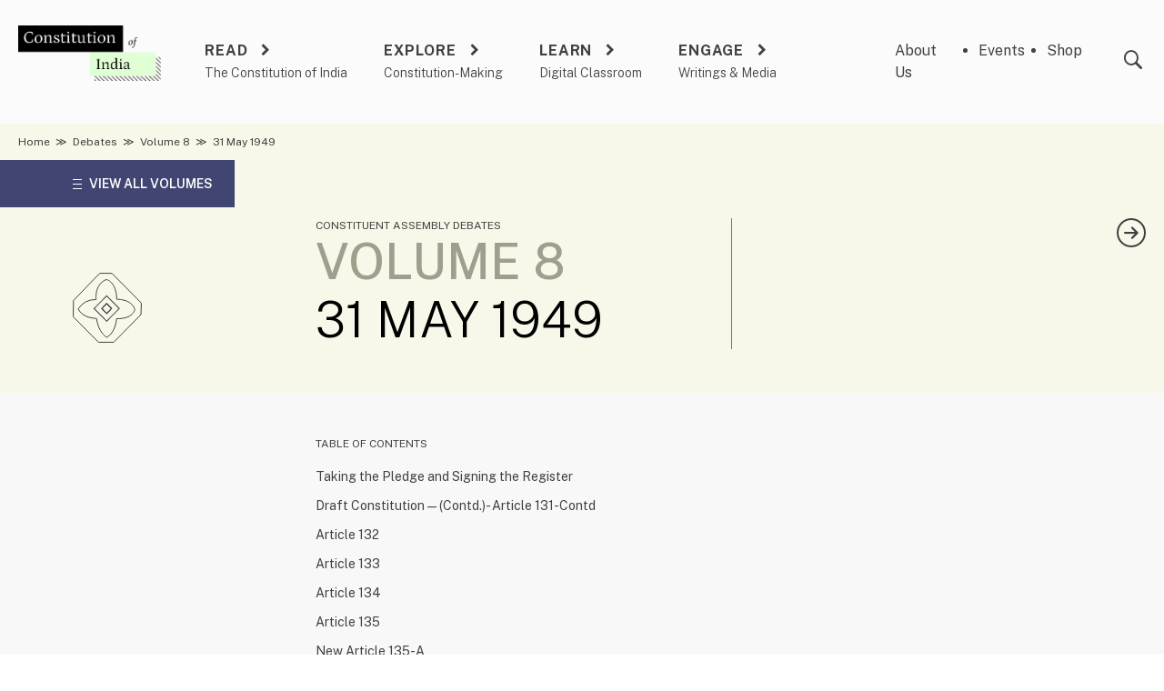

--- FILE ---
content_type: text/html; charset=UTF-8
request_url: https://www.constitutionofindia.net/debates/31-may-1949/
body_size: 76007
content:
<!doctype html>
<html lang="en-US">
<head>
	<meta charset="UTF-8">
	<meta name="viewport" content="width=device-width, initial-scale=1">
	<link rel="profile" href="https://gmpg.org/xfn/11">
		<link rel="apple-touch-icon-precomposed" sizes="57x57" href="https://www.constitutionofindia.net/wp-content/themes/cad/assets/images/favicons/apple-touch-icon-57x57.png" />
	<link rel="apple-touch-icon-precomposed" sizes="114x114" href="https://www.constitutionofindia.net/wp-content/themes/cad/assets/images/favicons/apple-touch-icon-114x114.png" />
	<link rel="apple-touch-icon-precomposed" sizes="72x72" href="https://www.constitutionofindia.net/wp-content/themes/cad/assets/images/favicons/apple-touch-icon-72x72.png" />
	<link rel="apple-touch-icon-precomposed" sizes="144x144" href="https://www.constitutionofindia.net/wp-content/themes/cad/assets/images/favicons/apple-touch-icon-144x144.png" />
	<link rel="apple-touch-icon-precomposed" sizes="60x60" href="https://www.constitutionofindia.net/wp-content/themes/cad/assets/images/favicons/apple-touch-icon-60x60.png" />
	<link rel="apple-touch-icon-precomposed" sizes="120x120" href="https://www.constitutionofindia.net/wp-content/themes/cad/assets/images/favicons/apple-touch-icon-120x120.png" />
	<link rel="apple-touch-icon-precomposed" sizes="76x76" href="https://www.constitutionofindia.net/wp-content/themes/cad/assets/images/favicons/apple-touch-icon-76x76.png" />
	<link rel="apple-touch-icon-precomposed" sizes="152x152" href="https://www.constitutionofindia.net/wp-content/themes/cad/assets/images/favicons/apple-touch-icon-152x152.png" />
	<link rel="icon" type="image/png" href="https://www.constitutionofindia.net/wp-content/themes/cad/assets/images/favicons/favicon-196x196.png" sizes="196x196" />
	<link rel="icon" type="image/png" href="https://www.constitutionofindia.net/wp-content/themes/cad/assets/images/favicons/favicon-96x96.png" sizes="96x96" />
	<link rel="icon" type="image/png" href="https://www.constitutionofindia.net/wp-content/themes/cad/assets/images/favicons/favicon-32x32.png" sizes="32x32" />
	<link rel="icon" type="image/png" href="https://www.constitutionofindia.net/wp-content/themes/cad/assets/images/favicons/favicon-16x16.png" sizes="16x16" />
	<link rel="icon" type="image/png" href="https://www.constitutionofindia.net/wp-content/themes/cad/assets/images/favicons/favicon-128.png" sizes="128x128" />
	<meta name="application-name" content="Constitution of India"/>
	<meta name="msapplication-TileColor" content="#FFFFFF" />
	<meta name="msapplication-TileImage" content="https://www.constitutionofindia.net/wp-content/themes/cad/assets/images/favicons/mstile-144x144.png" />
	<meta name="msapplication-square70x70logo" content="https://www.constitutionofindia.net/wp-content/themes/cad/assets/images/favicons/mstile-70x70.png" />
	<meta name="msapplication-square150x150logo" content="https://www.constitutionofindia.net/wp-content/themes/cad/assets/images/favicons/mstile-150x150.png" />
	<meta name="msapplication-wide310x150logo" content="https://www.constitutionofindia.net/wp-content/themes/cad/assets/images/favicons/mstile-310x150.png" />
	<meta name="msapplication-square310x310logo" content="https://www.constitutionofindia.net/wp-content/themes/cad/assets/images/favicons/mstile-310x310.png" />

	<meta name='robots' content='index, follow, max-image-preview:large, max-snippet:-1, max-video-preview:-1' />
	<style>img:is([sizes="auto" i], [sizes^="auto," i]) { contain-intrinsic-size: 3000px 1500px }</style>
	
<!-- Google Tag Manager for WordPress by gtm4wp.com -->
<script data-cfasync="false" data-pagespeed-no-defer>
	var gtm4wp_datalayer_name = "dataLayer";
	var dataLayer = dataLayer || [];
</script>
<!-- End Google Tag Manager for WordPress by gtm4wp.com -->
	<!-- This site is optimized with the Yoast SEO plugin v25.3.1 - https://yoast.com/wordpress/plugins/seo/ -->
	<title>31 May 1949 Archives - Constitution of India</title>
	<link rel="canonical" href="https://www.constitutionofindia.net/debates/31-may-1949/" />
	<meta property="og:locale" content="en_US" />
	<meta property="og:type" content="article" />
	<meta property="og:title" content="31 May 1949 Archives - Constitution of India" />
	<meta property="og:url" content="https://www.constitutionofindia.net/debates/31-may-1949/" />
	<meta property="og:site_name" content="Constitution of India" />
	<meta name="twitter:card" content="summary_large_image" />
	<meta name="twitter:site" content="@ConstitutionCAD" />
	<script type="application/ld+json" class="yoast-schema-graph">{"@context":"https://schema.org","@graph":[{"@type":"CollectionPage","@id":"https://www.constitutionofindia.net/debates/31-may-1949/","url":"https://www.constitutionofindia.net/debates/31-may-1949/","name":"31 May 1949 Archives - Constitution of India","isPartOf":{"@id":"https://www.constitutionofindia.net/#website"},"breadcrumb":{"@id":"https://www.constitutionofindia.net/debates/31-may-1949/#breadcrumb"},"inLanguage":"en-US"},{"@type":"BreadcrumbList","@id":"https://www.constitutionofindia.net/debates/31-may-1949/#breadcrumb","itemListElement":[{"@type":"ListItem","position":1,"name":"Home","item":"https://www.constitutionofindia.net/"},{"@type":"ListItem","position":2,"name":"31 May 1949"}]},{"@type":"WebSite","@id":"https://www.constitutionofindia.net/#website","url":"https://www.constitutionofindia.net/","name":"Constitution of India","description":"","publisher":{"@id":"https://www.constitutionofindia.net/#organization"},"potentialAction":[{"@type":"SearchAction","target":{"@type":"EntryPoint","urlTemplate":"https://www.constitutionofindia.net/?s={search_term_string}"},"query-input":{"@type":"PropertyValueSpecification","valueRequired":true,"valueName":"search_term_string"}}],"inLanguage":"en-US"},{"@type":"Organization","@id":"https://www.constitutionofindia.net/#organization","name":"Constitution of India","url":"https://www.constitutionofindia.net/","logo":{"@type":"ImageObject","inLanguage":"en-US","@id":"https://www.constitutionofindia.net/#/schema/logo/image/","url":"https://www.constitutionofindia.net/wp-content/uploads/2022/07/Group-276@2x.png","contentUrl":"https://www.constitutionofindia.net/wp-content/uploads/2022/07/Group-276@2x.png","width":363,"height":140,"caption":"Constitution of India"},"image":{"@id":"https://www.constitutionofindia.net/#/schema/logo/image/"},"sameAs":["https://www.facebook.com/CLPRCADIndia","https://x.com/ConstitutionCAD","https://www.youtube.com/@CLPRTrust2010/featured","https://www.instagram.com/constitutionofindia1950","https://www.linkedin.com/company/constitution-of-india"]}]}</script>
	<!-- / Yoast SEO plugin. -->


<link rel='dns-prefetch' href='//static.addtoany.com' />
<link rel='dns-prefetch' href='//fonts.googleapis.com' />
<link rel='dns-prefetch' href='//cdnjs.cloudflare.com' />
<link rel="alternate" type="application/rss+xml" title="Constitution of India &raquo; Feed" href="https://www.constitutionofindia.net/feed/" />
<link rel="alternate" type="application/rss+xml" title="Constitution of India &raquo; Comments Feed" href="https://www.constitutionofindia.net/comments/feed/" />
<link rel="alternate" type="application/rss+xml" title="Constitution of India &raquo; 31 May 1949 Debate Feed" href="https://www.constitutionofindia.net/debates/31-may-1949/feed/" />
<script>
window._wpemojiSettings = {"baseUrl":"https:\/\/s.w.org\/images\/core\/emoji\/15.1.0\/72x72\/","ext":".png","svgUrl":"https:\/\/s.w.org\/images\/core\/emoji\/15.1.0\/svg\/","svgExt":".svg","source":{"concatemoji":"https:\/\/www.constitutionofindia.net\/wp\/wp-includes\/js\/wp-emoji-release.min.js?ver=b0c74e66bd251d5408b654bd03214c60"}};
/*! This file is auto-generated */
!function(i,n){var o,s,e;function c(e){try{var t={supportTests:e,timestamp:(new Date).valueOf()};sessionStorage.setItem(o,JSON.stringify(t))}catch(e){}}function p(e,t,n){e.clearRect(0,0,e.canvas.width,e.canvas.height),e.fillText(t,0,0);var t=new Uint32Array(e.getImageData(0,0,e.canvas.width,e.canvas.height).data),r=(e.clearRect(0,0,e.canvas.width,e.canvas.height),e.fillText(n,0,0),new Uint32Array(e.getImageData(0,0,e.canvas.width,e.canvas.height).data));return t.every(function(e,t){return e===r[t]})}function u(e,t,n){switch(t){case"flag":return n(e,"\ud83c\udff3\ufe0f\u200d\u26a7\ufe0f","\ud83c\udff3\ufe0f\u200b\u26a7\ufe0f")?!1:!n(e,"\ud83c\uddfa\ud83c\uddf3","\ud83c\uddfa\u200b\ud83c\uddf3")&&!n(e,"\ud83c\udff4\udb40\udc67\udb40\udc62\udb40\udc65\udb40\udc6e\udb40\udc67\udb40\udc7f","\ud83c\udff4\u200b\udb40\udc67\u200b\udb40\udc62\u200b\udb40\udc65\u200b\udb40\udc6e\u200b\udb40\udc67\u200b\udb40\udc7f");case"emoji":return!n(e,"\ud83d\udc26\u200d\ud83d\udd25","\ud83d\udc26\u200b\ud83d\udd25")}return!1}function f(e,t,n){var r="undefined"!=typeof WorkerGlobalScope&&self instanceof WorkerGlobalScope?new OffscreenCanvas(300,150):i.createElement("canvas"),a=r.getContext("2d",{willReadFrequently:!0}),o=(a.textBaseline="top",a.font="600 32px Arial",{});return e.forEach(function(e){o[e]=t(a,e,n)}),o}function t(e){var t=i.createElement("script");t.src=e,t.defer=!0,i.head.appendChild(t)}"undefined"!=typeof Promise&&(o="wpEmojiSettingsSupports",s=["flag","emoji"],n.supports={everything:!0,everythingExceptFlag:!0},e=new Promise(function(e){i.addEventListener("DOMContentLoaded",e,{once:!0})}),new Promise(function(t){var n=function(){try{var e=JSON.parse(sessionStorage.getItem(o));if("object"==typeof e&&"number"==typeof e.timestamp&&(new Date).valueOf()<e.timestamp+604800&&"object"==typeof e.supportTests)return e.supportTests}catch(e){}return null}();if(!n){if("undefined"!=typeof Worker&&"undefined"!=typeof OffscreenCanvas&&"undefined"!=typeof URL&&URL.createObjectURL&&"undefined"!=typeof Blob)try{var e="postMessage("+f.toString()+"("+[JSON.stringify(s),u.toString(),p.toString()].join(",")+"));",r=new Blob([e],{type:"text/javascript"}),a=new Worker(URL.createObjectURL(r),{name:"wpTestEmojiSupports"});return void(a.onmessage=function(e){c(n=e.data),a.terminate(),t(n)})}catch(e){}c(n=f(s,u,p))}t(n)}).then(function(e){for(var t in e)n.supports[t]=e[t],n.supports.everything=n.supports.everything&&n.supports[t],"flag"!==t&&(n.supports.everythingExceptFlag=n.supports.everythingExceptFlag&&n.supports[t]);n.supports.everythingExceptFlag=n.supports.everythingExceptFlag&&!n.supports.flag,n.DOMReady=!1,n.readyCallback=function(){n.DOMReady=!0}}).then(function(){return e}).then(function(){var e;n.supports.everything||(n.readyCallback(),(e=n.source||{}).concatemoji?t(e.concatemoji):e.wpemoji&&e.twemoji&&(t(e.twemoji),t(e.wpemoji)))}))}((window,document),window._wpemojiSettings);
</script>
<style id='wp-emoji-styles-inline-css'>

	img.wp-smiley, img.emoji {
		display: inline !important;
		border: none !important;
		box-shadow: none !important;
		height: 1em !important;
		width: 1em !important;
		margin: 0 0.07em !important;
		vertical-align: -0.1em !important;
		background: none !important;
		padding: 0 !important;
	}
</style>
<link rel='stylesheet' id='wp-block-library-css' href='https://www.constitutionofindia.net/wp/wp-includes/css/dist/block-library/style.min.css?ver=b0c74e66bd251d5408b654bd03214c60' media='all' />
<style id='classic-theme-styles-inline-css'>
/*! This file is auto-generated */
.wp-block-button__link{color:#fff;background-color:#32373c;border-radius:9999px;box-shadow:none;text-decoration:none;padding:calc(.667em + 2px) calc(1.333em + 2px);font-size:1.125em}.wp-block-file__button{background:#32373c;color:#fff;text-decoration:none}
</style>
<style id='global-styles-inline-css'>
:root{--wp--preset--aspect-ratio--square: 1;--wp--preset--aspect-ratio--4-3: 4/3;--wp--preset--aspect-ratio--3-4: 3/4;--wp--preset--aspect-ratio--3-2: 3/2;--wp--preset--aspect-ratio--2-3: 2/3;--wp--preset--aspect-ratio--16-9: 16/9;--wp--preset--aspect-ratio--9-16: 9/16;--wp--preset--color--black: #000000;--wp--preset--color--cyan-bluish-gray: #abb8c3;--wp--preset--color--white: #ffffff;--wp--preset--color--pale-pink: #f78da7;--wp--preset--color--vivid-red: #cf2e2e;--wp--preset--color--luminous-vivid-orange: #ff6900;--wp--preset--color--luminous-vivid-amber: #fcb900;--wp--preset--color--light-green-cyan: #7bdcb5;--wp--preset--color--vivid-green-cyan: #00d084;--wp--preset--color--pale-cyan-blue: #8ed1fc;--wp--preset--color--vivid-cyan-blue: #0693e3;--wp--preset--color--vivid-purple: #9b51e0;--wp--preset--gradient--vivid-cyan-blue-to-vivid-purple: linear-gradient(135deg,rgba(6,147,227,1) 0%,rgb(155,81,224) 100%);--wp--preset--gradient--light-green-cyan-to-vivid-green-cyan: linear-gradient(135deg,rgb(122,220,180) 0%,rgb(0,208,130) 100%);--wp--preset--gradient--luminous-vivid-amber-to-luminous-vivid-orange: linear-gradient(135deg,rgba(252,185,0,1) 0%,rgba(255,105,0,1) 100%);--wp--preset--gradient--luminous-vivid-orange-to-vivid-red: linear-gradient(135deg,rgba(255,105,0,1) 0%,rgb(207,46,46) 100%);--wp--preset--gradient--very-light-gray-to-cyan-bluish-gray: linear-gradient(135deg,rgb(238,238,238) 0%,rgb(169,184,195) 100%);--wp--preset--gradient--cool-to-warm-spectrum: linear-gradient(135deg,rgb(74,234,220) 0%,rgb(151,120,209) 20%,rgb(207,42,186) 40%,rgb(238,44,130) 60%,rgb(251,105,98) 80%,rgb(254,248,76) 100%);--wp--preset--gradient--blush-light-purple: linear-gradient(135deg,rgb(255,206,236) 0%,rgb(152,150,240) 100%);--wp--preset--gradient--blush-bordeaux: linear-gradient(135deg,rgb(254,205,165) 0%,rgb(254,45,45) 50%,rgb(107,0,62) 100%);--wp--preset--gradient--luminous-dusk: linear-gradient(135deg,rgb(255,203,112) 0%,rgb(199,81,192) 50%,rgb(65,88,208) 100%);--wp--preset--gradient--pale-ocean: linear-gradient(135deg,rgb(255,245,203) 0%,rgb(182,227,212) 50%,rgb(51,167,181) 100%);--wp--preset--gradient--electric-grass: linear-gradient(135deg,rgb(202,248,128) 0%,rgb(113,206,126) 100%);--wp--preset--gradient--midnight: linear-gradient(135deg,rgb(2,3,129) 0%,rgb(40,116,252) 100%);--wp--preset--font-size--small: 13px;--wp--preset--font-size--medium: 20px;--wp--preset--font-size--large: 36px;--wp--preset--font-size--x-large: 42px;--wp--preset--spacing--20: 0.44rem;--wp--preset--spacing--30: 0.67rem;--wp--preset--spacing--40: 1rem;--wp--preset--spacing--50: 1.5rem;--wp--preset--spacing--60: 2.25rem;--wp--preset--spacing--70: 3.38rem;--wp--preset--spacing--80: 5.06rem;--wp--preset--shadow--natural: 6px 6px 9px rgba(0, 0, 0, 0.2);--wp--preset--shadow--deep: 12px 12px 50px rgba(0, 0, 0, 0.4);--wp--preset--shadow--sharp: 6px 6px 0px rgba(0, 0, 0, 0.2);--wp--preset--shadow--outlined: 6px 6px 0px -3px rgba(255, 255, 255, 1), 6px 6px rgba(0, 0, 0, 1);--wp--preset--shadow--crisp: 6px 6px 0px rgba(0, 0, 0, 1);}:where(.is-layout-flex){gap: 0.5em;}:where(.is-layout-grid){gap: 0.5em;}body .is-layout-flex{display: flex;}.is-layout-flex{flex-wrap: wrap;align-items: center;}.is-layout-flex > :is(*, div){margin: 0;}body .is-layout-grid{display: grid;}.is-layout-grid > :is(*, div){margin: 0;}:where(.wp-block-columns.is-layout-flex){gap: 2em;}:where(.wp-block-columns.is-layout-grid){gap: 2em;}:where(.wp-block-post-template.is-layout-flex){gap: 1.25em;}:where(.wp-block-post-template.is-layout-grid){gap: 1.25em;}.has-black-color{color: var(--wp--preset--color--black) !important;}.has-cyan-bluish-gray-color{color: var(--wp--preset--color--cyan-bluish-gray) !important;}.has-white-color{color: var(--wp--preset--color--white) !important;}.has-pale-pink-color{color: var(--wp--preset--color--pale-pink) !important;}.has-vivid-red-color{color: var(--wp--preset--color--vivid-red) !important;}.has-luminous-vivid-orange-color{color: var(--wp--preset--color--luminous-vivid-orange) !important;}.has-luminous-vivid-amber-color{color: var(--wp--preset--color--luminous-vivid-amber) !important;}.has-light-green-cyan-color{color: var(--wp--preset--color--light-green-cyan) !important;}.has-vivid-green-cyan-color{color: var(--wp--preset--color--vivid-green-cyan) !important;}.has-pale-cyan-blue-color{color: var(--wp--preset--color--pale-cyan-blue) !important;}.has-vivid-cyan-blue-color{color: var(--wp--preset--color--vivid-cyan-blue) !important;}.has-vivid-purple-color{color: var(--wp--preset--color--vivid-purple) !important;}.has-black-background-color{background-color: var(--wp--preset--color--black) !important;}.has-cyan-bluish-gray-background-color{background-color: var(--wp--preset--color--cyan-bluish-gray) !important;}.has-white-background-color{background-color: var(--wp--preset--color--white) !important;}.has-pale-pink-background-color{background-color: var(--wp--preset--color--pale-pink) !important;}.has-vivid-red-background-color{background-color: var(--wp--preset--color--vivid-red) !important;}.has-luminous-vivid-orange-background-color{background-color: var(--wp--preset--color--luminous-vivid-orange) !important;}.has-luminous-vivid-amber-background-color{background-color: var(--wp--preset--color--luminous-vivid-amber) !important;}.has-light-green-cyan-background-color{background-color: var(--wp--preset--color--light-green-cyan) !important;}.has-vivid-green-cyan-background-color{background-color: var(--wp--preset--color--vivid-green-cyan) !important;}.has-pale-cyan-blue-background-color{background-color: var(--wp--preset--color--pale-cyan-blue) !important;}.has-vivid-cyan-blue-background-color{background-color: var(--wp--preset--color--vivid-cyan-blue) !important;}.has-vivid-purple-background-color{background-color: var(--wp--preset--color--vivid-purple) !important;}.has-black-border-color{border-color: var(--wp--preset--color--black) !important;}.has-cyan-bluish-gray-border-color{border-color: var(--wp--preset--color--cyan-bluish-gray) !important;}.has-white-border-color{border-color: var(--wp--preset--color--white) !important;}.has-pale-pink-border-color{border-color: var(--wp--preset--color--pale-pink) !important;}.has-vivid-red-border-color{border-color: var(--wp--preset--color--vivid-red) !important;}.has-luminous-vivid-orange-border-color{border-color: var(--wp--preset--color--luminous-vivid-orange) !important;}.has-luminous-vivid-amber-border-color{border-color: var(--wp--preset--color--luminous-vivid-amber) !important;}.has-light-green-cyan-border-color{border-color: var(--wp--preset--color--light-green-cyan) !important;}.has-vivid-green-cyan-border-color{border-color: var(--wp--preset--color--vivid-green-cyan) !important;}.has-pale-cyan-blue-border-color{border-color: var(--wp--preset--color--pale-cyan-blue) !important;}.has-vivid-cyan-blue-border-color{border-color: var(--wp--preset--color--vivid-cyan-blue) !important;}.has-vivid-purple-border-color{border-color: var(--wp--preset--color--vivid-purple) !important;}.has-vivid-cyan-blue-to-vivid-purple-gradient-background{background: var(--wp--preset--gradient--vivid-cyan-blue-to-vivid-purple) !important;}.has-light-green-cyan-to-vivid-green-cyan-gradient-background{background: var(--wp--preset--gradient--light-green-cyan-to-vivid-green-cyan) !important;}.has-luminous-vivid-amber-to-luminous-vivid-orange-gradient-background{background: var(--wp--preset--gradient--luminous-vivid-amber-to-luminous-vivid-orange) !important;}.has-luminous-vivid-orange-to-vivid-red-gradient-background{background: var(--wp--preset--gradient--luminous-vivid-orange-to-vivid-red) !important;}.has-very-light-gray-to-cyan-bluish-gray-gradient-background{background: var(--wp--preset--gradient--very-light-gray-to-cyan-bluish-gray) !important;}.has-cool-to-warm-spectrum-gradient-background{background: var(--wp--preset--gradient--cool-to-warm-spectrum) !important;}.has-blush-light-purple-gradient-background{background: var(--wp--preset--gradient--blush-light-purple) !important;}.has-blush-bordeaux-gradient-background{background: var(--wp--preset--gradient--blush-bordeaux) !important;}.has-luminous-dusk-gradient-background{background: var(--wp--preset--gradient--luminous-dusk) !important;}.has-pale-ocean-gradient-background{background: var(--wp--preset--gradient--pale-ocean) !important;}.has-electric-grass-gradient-background{background: var(--wp--preset--gradient--electric-grass) !important;}.has-midnight-gradient-background{background: var(--wp--preset--gradient--midnight) !important;}.has-small-font-size{font-size: var(--wp--preset--font-size--small) !important;}.has-medium-font-size{font-size: var(--wp--preset--font-size--medium) !important;}.has-large-font-size{font-size: var(--wp--preset--font-size--large) !important;}.has-x-large-font-size{font-size: var(--wp--preset--font-size--x-large) !important;}
:where(.wp-block-post-template.is-layout-flex){gap: 1.25em;}:where(.wp-block-post-template.is-layout-grid){gap: 1.25em;}
:where(.wp-block-columns.is-layout-flex){gap: 2em;}:where(.wp-block-columns.is-layout-grid){gap: 2em;}
:root :where(.wp-block-pullquote){font-size: 1.5em;line-height: 1.6;}
</style>
<link rel='stylesheet' id='bcct_style-css' href='https://www.constitutionofindia.net/wp-content/plugins/better-click-to-tweet/assets/css/styles.css?ver=3.0' media='all' />
<link rel='stylesheet' id='algolia-satellite-css' href='https://www.constitutionofindia.net/wp-content/plugins/search-with-typesense/assets/vendor/css/algolia-satellite.min.css?ver=61e3d5e205d603b7f9da' media='' />
<link rel='stylesheet' id='cm-cad-frontend-style-css' href='https://www.constitutionofindia.net/wp-content/plugins/cm-cad-customization/assets/frontend/style.css?ver=2.0.5' media='' />
<link rel='stylesheet' id='cm-typesense-frontend-style-css' href='https://www.constitutionofindia.net/wp-content/plugins/search-with-typesense/build/frontend/style-instant-search.css?ver=61e3d5e205d603b7f9da' media='' />
<link rel='stylesheet' id='petrona-font-source-css' href='https://fonts.googleapis.com/css2?family=Petrona%3Aital%2Cwght%400%2C100%3B0%2C300%3B0%2C400%3B0%2C500%3B1%2C300%3B1%2C400%3B1%2C500&#038;display=swap&#038;ver=1.0' media='all' />
<link rel='stylesheet' id='font-source-css' href='https://fonts.googleapis.com/css2?family=Public+Sans%3Awght%40100%3B300%3B400%3B500%3B600%3B700&#038;display=swap&#038;ver=1.0' media='all' />
<link rel='stylesheet' id='font-awesome-css' href='https://cdnjs.cloudflare.com/ajax/libs/font-awesome/6.2.0/css/all.min.css?ver=6.2.0' media='all' />
<link rel='stylesheet' id='icomoon-css' href='https://www.constitutionofindia.net/wp-content/themes/cad/assets/icomoon/style.css?ver=1682894805' media='all' />
<link rel='stylesheet' id='slick-css' href='https://www.constitutionofindia.net/wp-content/themes/cad/assets/css/slick.css?ver=1.8.1' media='all' />
<link rel='stylesheet' id='cad-style-css' href='https://www.constitutionofindia.net/wp-content/themes/cad/assets/css/cad.css?ver=1754991487' media='all' />
<style id='akismet-widget-style-inline-css'>

			.a-stats {
				--akismet-color-mid-green: #357b49;
				--akismet-color-white: #fff;
				--akismet-color-light-grey: #f6f7f7;

				max-width: 350px;
				width: auto;
			}

			.a-stats * {
				all: unset;
				box-sizing: border-box;
			}

			.a-stats strong {
				font-weight: 600;
			}

			.a-stats a.a-stats__link,
			.a-stats a.a-stats__link:visited,
			.a-stats a.a-stats__link:active {
				background: var(--akismet-color-mid-green);
				border: none;
				box-shadow: none;
				border-radius: 8px;
				color: var(--akismet-color-white);
				cursor: pointer;
				display: block;
				font-family: -apple-system, BlinkMacSystemFont, 'Segoe UI', 'Roboto', 'Oxygen-Sans', 'Ubuntu', 'Cantarell', 'Helvetica Neue', sans-serif;
				font-weight: 500;
				padding: 12px;
				text-align: center;
				text-decoration: none;
				transition: all 0.2s ease;
			}

			/* Extra specificity to deal with TwentyTwentyOne focus style */
			.widget .a-stats a.a-stats__link:focus {
				background: var(--akismet-color-mid-green);
				color: var(--akismet-color-white);
				text-decoration: none;
			}

			.a-stats a.a-stats__link:hover {
				filter: brightness(110%);
				box-shadow: 0 4px 12px rgba(0, 0, 0, 0.06), 0 0 2px rgba(0, 0, 0, 0.16);
			}

			.a-stats .count {
				color: var(--akismet-color-white);
				display: block;
				font-size: 1.5em;
				line-height: 1.4;
				padding: 0 13px;
				white-space: nowrap;
			}
		
</style>
<link rel='stylesheet' id='addtoany-css' href='https://www.constitutionofindia.net/wp-content/plugins/add-to-any/addtoany.min.css?ver=1.16' media='all' />
<link rel='stylesheet' id='sib-front-css-css' href='https://www.constitutionofindia.net/wp-content/plugins/mailin/css/mailin-front.css?ver=b0c74e66bd251d5408b654bd03214c60' media='all' />
<script id="addtoany-core-js-before">
window.a2a_config=window.a2a_config||{};a2a_config.callbacks=[];a2a_config.overlays=[];a2a_config.templates={};
a2a_config.icon_color="#a09e8c,#ffffff";
</script>
<script defer src="https://static.addtoany.com/menu/page.js" id="addtoany-core-js"></script>
<script src="https://www.constitutionofindia.net/wp/wp-includes/js/jquery/jquery.min.js?ver=3.7.1" id="jquery-core-js"></script>
<script src="https://www.constitutionofindia.net/wp/wp-includes/js/jquery/jquery-migrate.min.js?ver=3.4.1" id="jquery-migrate-js"></script>
<script defer src="https://www.constitutionofindia.net/wp-content/plugins/add-to-any/addtoany.min.js?ver=1.1" id="addtoany-jquery-js"></script>
<script id="sib-front-js-js-extra">
var sibErrMsg = {"invalidMail":"Please fill out valid email address","requiredField":"Please fill out required fields","invalidDateFormat":"Please fill out valid date format","invalidSMSFormat":"Please fill out valid phone number"};
var ajax_sib_front_object = {"ajax_url":"https:\/\/www.constitutionofindia.net\/wp\/wp-admin\/admin-ajax.php","ajax_nonce":"d6ce3885de","flag_url":"https:\/\/www.constitutionofindia.net\/wp-content\/plugins\/mailin\/img\/flags\/"};
</script>
<script src="https://www.constitutionofindia.net/wp-content/plugins/mailin/js/mailin-front.js?ver=1750731663" id="sib-front-js-js"></script>
<link rel="https://api.w.org/" href="https://www.constitutionofindia.net/wp-json/" /><link rel="alternate" title="JSON" type="application/json" href="https://www.constitutionofindia.net/wp-json/wp/v2/debates/3142" /><link rel="EditURI" type="application/rsd+xml" title="RSD" href="https://www.constitutionofindia.net/wp/xmlrpc.php?rsd" />

		<style type="text/css">
						ol.footnotes>li {list-style-type:decimal;}
						ol.footnotes { color:#666666; }
ol.footnotes li { font-size:80%; }
		</style>
		
<!-- Google Tag Manager for WordPress by gtm4wp.com -->
<!-- GTM Container placement set to automatic -->
<script data-cfasync="false" data-pagespeed-no-defer>
	var dataLayer_content = {"pagePostType":"debate_paragraphs","pagePostType2":"tax-debate_paragraphs","pageCategory":[]};
	dataLayer.push( dataLayer_content );
</script>
<script data-cfasync="false" data-pagespeed-no-defer>
(function(w,d,s,l,i){w[l]=w[l]||[];w[l].push({'gtm.start':
new Date().getTime(),event:'gtm.js'});var f=d.getElementsByTagName(s)[0],
j=d.createElement(s),dl=l!='dataLayer'?'&l='+l:'';j.async=true;j.src=
'//www.googletagmanager.com/gtm.js?id='+i+dl;f.parentNode.insertBefore(j,f);
})(window,document,'script','dataLayer','GTM-WK9QB7GM');
</script>
<!-- End Google Tag Manager for WordPress by gtm4wp.com --><script type="text/javascript" src="https://cdn.by.wonderpush.com/sdk/1.1/wonderpush-loader.min.js" async></script>
<script type="text/javascript">
  window.WonderPush = window.WonderPush || [];
  window.WonderPush.push(['init', {"customDomain":"https:\/\/www.constitutionofindia.net\/wp-content\/plugins\/mailin\/","serviceWorkerUrl":"wonderpush-worker-loader.min.js?webKey=49123d4cf96276a57eb8fa83a6985c173bd233df285aa14b0520192c6af93862","frameUrl":"wonderpush.min.html","webKey":"49123d4cf96276a57eb8fa83a6985c173bd233df285aa14b0520192c6af93862"}]);
</script></head>

<body class="archive tax-debates term-31-may-1949 term-3142 wp-custom-logo wp-theme-cad hfeed">

<!-- GTM Container placement set to automatic -->
<!-- Google Tag Manager (noscript) -->
				<noscript><iframe src="https://www.googletagmanager.com/ns.html?id=GTM-WK9QB7GM" height="0" width="0" style="display:none;visibility:hidden" aria-hidden="true"></iframe></noscript>
<!-- End Google Tag Manager (noscript) --><div id="page" class="site flex flex-col min-h-full">
	<a class="skip-link screen-reader-text" href="#primary">Skip to content</a>

	<header id="masthead" class="site-header">
		<div class="site-header__wrap wrapper flex">
			<div class="site-branding">
				<a href="https://www.constitutionofindia.net/" class="custom-logo-link" rel="home"><img width="363" height="140" src="https://www.constitutionofindia.net/wp-content/uploads/2022/07/Group-276@2x.png" class="custom-logo" alt="Constitution of India" decoding="async" fetchpriority="high" srcset="https://www.constitutionofindia.net/wp-content/uploads/2022/07/Group-276@2x.png 363w, https://www.constitutionofindia.net/wp-content/uploads/2022/07/Group-276@2x-300x116.png 300w" sizes="(max-width: 363px) 100vw, 363px" /></a>					<p class="site-title hidden"><a href="https://www.constitutionofindia.net/" rel="home">Constitution of India</a></p>
								</div><!-- .site-branding -->

			<div class="site-header__navigation">
				<a href="#" class="site-header__hamburger">
					<span></span>
					<span></span>
					<span></span>
				</a>
				<div class="site-header__menu-container">
					<a href="#" class="site-header__menu-container__close !text-white"><i class="icon-close"></i></a>
					<nav id="site-navigation" class="main-navigation site-header__primary">
						<ul id="primary-menu" class="menu"><li id="menu-item-26" class="menu-item menu-item-type-post_type menu-item-object-page menu-item-26 menu-level-1"><a href="https://www.constitutionofindia.net/read/">Read</a><span class="sub-text">The Constitution of India</span><div class="site-header__mega-menu">

	<a href="#" class="site-header__mega-menu__back"><i class="icon-chevron-left"></i>Back</a>

	<div class="mega-menu__layout mega-menu__layout1">
	<div class="wrapper mega-menu__layout1__wrap">
		<div class="mega-menu__layout1__column1">
			<div class="mega-menu__layout1__column1__top">
									<a href="https://www.constitutionofindia.net/read/"
						 class="mega-menu__layout1__column1__title-link">
						THE CONSTITUTION OF INDIA						<span class="pl-2 icon-arrow-right2"></span>
					</a>
								<p class="mega-menu__layout1__column1__title-text hide-mobile-menu">395 Articles, organised into 25 Parts and 12 Schedules, make up the Constitution of India</p>
				<div class="mega-menu__layout1__column1__blocks">
					<div>
													<a href="https://www.constitutionofindia.net/read#parts"
								 class="mega-menu__layout1__column1__blocks__link">
								PARTS								<span class="pl-2 icon-arrow-right2"></span>
							</a>
												<p class="mega-menu__layout1__column1__blocks__text hide-mobile-menu">Each Part collates Articles on specific themes. E.g. Fundamental Rights in Part III.</p>
					</div>
					<div>
													<a href="https://www.constitutionofindia.net/read#schedules"
								 class="mega-menu__layout1__column1__blocks__link">
								SCHEDULES								<span class="pl-2 icon-arrow-right2"></span>
							</a>
												<p class="mega-menu__layout1__column1__blocks__text hide-mobile-menu">Each Schedule contains provisions necessary to apply related Articles.</p>
					</div>
				</div>

									<ul class="mega-menu__layout1__column1__sub-links">
													<li>
																	<a href="https://www.constitutionofindia.net/wp-content/uploads/2023/03/Original-Manuscript-of-the-Constitution-of-India_New1.pdf"
																					target="_blank"
										 class="mega-menu__layout1__column1__sub-link">
										Original Manuscript										<span class="pl-2 icon-arrow-right2"></span>
									</a>
															</li>
													<li>
																	<a href="https://www.constitutionofindia.net/blog/regional-translations-of-the-indian-constitution/"
																					target="_blank"
										 class="mega-menu__layout1__column1__sub-link">
										Regional Translations										<span class="pl-2 icon-arrow-right2"></span>
									</a>
															</li>
											</ul>
							</div>

			<div class="mega-menu__layout1__column1__bottom">
				<div class="mega-menu__layout1__column1__block1">
					<p>Browse digitised, edited and paragraph-numbered versions of critical primary materials related to the Indian Constitution and its origins.</p>
				</div>
			</div>
		</div>

		<div class="mega-menu__layout1__column2">
			<div class="mega-menu__layout1__column2__block1">
									<a href="https://www.constitutionofindia.net/historical-constitutions/"
						>
						HISTORICAL CONSTITUTIONS						<span class="pl-2 icon-arrow-right2"></span>
					</a>
								<p class="hide-mobile-menu">The Constitution of India 1950 was preceded by British authored framework legislation to govern India, and proto-constitutional drafts by several Indian individuals and groups. These Historical Constitutions are archived here.</p>
			</div>
			<div class="mega-menu__layout1__column2__block2">
									<a href="https://www.constitutionofindia.net/constitution-assembly-debates/"
						>
						CONSTITUENT ASSEMBLY DEBATES						<span class="pl-2 icon-arrow-right2"></span>
					</a>
								<p class="hide-mobile-menu">The Constitution of India 1950 was drafted by a Constituent Assembly. 167 days of plenary assembly debates from 9 December 1946 to 24 January 1950 are archived here.</p>
			</div>
		</div>

		<div class="mega-menu__layout1__column3">
			<div class="mega-menu__layout1__column3__text">
				<p>Browse digitised, edited and paragraph-numbered versions of critical primary materials related to the Indian Constitution and its origins.</p>
			</div>
			<div class="mega-menu__layout1__column3__block1">
									<a href="https://www.constitutionofindia.net/petitions/"
						>
						PETITIONS						<span class="pl-2 icon-arrow-right2"></span>
					</a>
								<p class="hide-mobile-menu">Feedback and suggestions from groups, organizations, and individuals to the Constituent Assembly on India’s new Constitution.</p>
			</div>
			<div class="mega-menu__layout1__column3__block2">
									<a href="https://www.constitutionofindia.net/committee-reports/"
						>
						COMMITTEE REPORTS						<span class="pl-2 icon-arrow-right2"></span>
					</a>
								<p class="hide-mobile-menu">Documents prepared by smaller groups of Constituent Assembly members which conducted preliminary research and advanced recommendations on specific constitutional topics. </p>
			</div>
		</div>
	</div>
</div> <!-- .mega-menu__layout1 -->

</div> <!-- .site-header__mega-menu -->
<li id="menu-item-27" class="menu-item menu-item-type-post_type menu-item-object-page menu-item-27 menu-level-1"><a href="https://www.constitutionofindia.net/historical-constitutions/">Explore</a><span class="sub-text">Constitution-Making</span><div class="site-header__mega-menu">

	<a href="#" class="site-header__mega-menu__back"><i class="icon-chevron-left"></i>Back</a>

	<div class="mega-menu__layout mega-menu__layout2">
	<div class="wrapper  mega-menu__layout2__wrap">
		<div class="mega-menu__layout2__column1">
			<p class="">Travel through the various stage of the constitution-making process, discover the contributions of diverse institutions, and learn more about the framers of the Constitution through their biographies.</p>
		</div>
		<div class="mega-menu__layout2__column2">
			<div class="mega-menu__layout2__column2__block1">
									<a href="https://www.constitutionofindia.net/the-constitution-framers/"
						>
						THE CONSTITUTION FRAMERS						<span class="pl-2 icon-arrow-right2"></span>
					</a>
								<p class="hide-mobile-menu">Learn about the members of the Constituent Assembly, the role they played in India’s freedom movement and their contributions to constitution-making.</p>
			</div>
			<div class="mega-menu__layout2__column2__block2">
									<a href="https://www.constitutionofindia.net/stages-of-constitution-making/"
						>
						STAGES OF CONSTITUTION-MAKING						<span class="pl-2 icon-arrow-right2"></span>
					</a>
								<p class="hide-mobile-menu">A stage-by-stage overview of the drafting of the Constitution of India 1950. Begin with our popular video on the making of the Indian Constitution.</p>
			</div>
		</div>
		<div class="mega-menu__layout2__column3">
							<a href="https://www.constitutionofindia.net/constitution-making-institutions/"
					 class="mega-menu__layout2__column3__title-link">
					INSTITUTIONS					<span class="pl-2 icon-arrow-right2"></span>
				</a>
						<p class="mega-menu__layout2__column3__title-text hide-mobile-menu">The Constitution of India 1950 was drafted by the collective work of the following institutions:</p>

							<ul class="mega-menu__layout2__column3__list">
											<li>
															<a href="https://www.constitutionofindia.net/constituent-assembly/"
									 class="mega-menu__layout2__column3__link">
									CONSTITUENT ASSEMBLY									<span class="pl-2 icon-arrow-right2"></span>
								</a>
														<p class="mega-menu__layout2__column3__text hide-mobile-menu">A 389-member body responsible for drafting India’s Constitution.</p>
						</li>
											<li>
															<a href="https://www.constitutionofindia.net/committees/"
									 class="mega-menu__layout2__column3__link">
									COMMITTEES									<span class="pl-2 icon-arrow-right2"></span>
								</a>
														<p class="mega-menu__layout2__column3__text hide-mobile-menu">Committees were created by the Constituent Assembly comprising smaller groups of members delegated with various responsibilities.</p>
						</li>
											<li>
															<a href="https://www.constitutionofindia.net/congress-assembly-party/"
									 class="mega-menu__layout2__column3__link">
									CONGRESS ASSEMBLY PARTY									<span class="pl-2 icon-arrow-right2"></span>
								</a>
														<p class="mega-menu__layout2__column3__text hide-mobile-menu">An unofficial forum consisting of Assembly members belonging to the Indian National Congress that met on the side-lines of the Assembly.</p>
						</li>
									</ul>
					</div>
	</div>
</div>

</div> <!-- .site-header__mega-menu -->
<li id="menu-item-11" class="menu-item menu-item-type-custom menu-item-object-custom menu-item-11 menu-level-1"><a href="https://www.constitutionofindia.net/learn/">Learn</a><span class="sub-text">Digital Classroom</span><li id="menu-item-530" class="menu-item menu-item-type-custom menu-item-object-custom menu-item-530 menu-level-1"><a href="#">Engage</a><span class="sub-text">Writings & Media</span><div class="site-header__mega-menu">

	<a href="#" class="site-header__mega-menu__back"><i class="icon-chevron-left"></i>Back</a>

	<div class="mega-menu__layout mega-menu__layout3">
	<div class="wrapper  mega-menu__layout3__wrap">
		<div class="mega-menu__layout3__column1">
			<p class="title hide-mobile-menu">Engage</p>
			<p class="description">Discover a wide range of writings and original multimedia content, in the form of blogs, podcasts and videos, that offer valuable insights into the history of India's Constitution, highlighting its relevance to current events both in India and worldwide. We rely on our extensive database of primary materials to produce this content.</p>
		</div>
		<div class="mega-menu__layout3__column2">
							<a href="https://www.constitutionofindia.net/museum/" class="title-link"
					>
					Museum					<span class="pl-2 icon-arrow-right2"></span>
				</a>
						<p class="description hide-mobile-menu">Explore India’s rich constitutional and political history through a diverse collection of archival images, audio and video.</p>
							<img width="615" height="450" src="https://www.constitutionofindia.net/wp-content/uploads/2022/09/stage2.jpg" class="hide-mobile-menu image" alt="" decoding="async" srcset="https://www.constitutionofindia.net/wp-content/uploads/2022/09/stage2.jpg 615w, https://www.constitutionofindia.net/wp-content/uploads/2022/09/stage2-300x220.jpg 300w" sizes="(max-width: 615px) 100vw, 615px" />						<div class="hide-mobile-menu image-description">
				<span>1946 Assembly Debates</span>
				<p class="category">
					<img width="16" height="16" src="https://www.constitutionofindia.net/wp-content/uploads/2022/11/sound-alt.svg" class="attachment-full size-full" alt="" decoding="async" />					<span>Audio</span>
				</p>
			</div>
		</div>
		<div class="mega-menu__layout3__column3">
							<div class="mega-menu__layout3__column3__list">
											<div class="mega-menu__layout3__column3__wrap">
							<div class="hide-mobile-menu icon-wrapper">
								<img width="25" height="33" src="https://www.constitutionofindia.net/wp-content/uploads/2022/11/Path-625.svg" class="attachment-full size-full" alt="" decoding="async" />							</div>
							<div class="mega-menu__layout3__column3__content">
																	<a href="https://www.constitutionofindia.net/blog/"
										 class="mega-menu__layout3__column3__link">
										Blog										<span class="pl-2 icon-arrow-right2"></span>
									</a>
																<p class="mega-menu__layout3__column3__text hide-mobile-menu">Articles that engage with important political, social and legal developments in India and the world through constitutional and political history.</p>
							</div>
						</div>
											<div class="mega-menu__layout3__column3__wrap">
							<div class="hide-mobile-menu icon-wrapper">
								<img width="24" height="24" src="https://www.constitutionofindia.net/wp-content/uploads/2022/11/headphones.svg" class="attachment-full size-full" alt="" decoding="async" />							</div>
							<div class="mega-menu__layout3__column3__content">
																	<a href="https://www.constitutionofindia.net/podcasts/"
										 class="mega-menu__layout3__column3__link">
										Podcasts										<span class="pl-2 icon-arrow-right2"></span>
									</a>
																<p class="mega-menu__layout3__column3__text hide-mobile-menu">Our writings and research brought to life through voice. Also features interviews with scholars and educators.</p>
							</div>
						</div>
											<div class="mega-menu__layout3__column3__wrap">
							<div class="hide-mobile-menu icon-wrapper">
								<img width="16" height="16" src="https://www.constitutionofindia.net/wp-content/uploads/2022/11/play2.svg" class="attachment-full size-full" alt="" decoding="async" />							</div>
							<div class="mega-menu__layout3__column3__content">
																	<a href="https://www.constitutionofindia.net/videos/"
										 class="mega-menu__layout3__column3__link">
										Videos										<span class="pl-2 icon-arrow-right2"></span>
									</a>
																<p class="mega-menu__layout3__column3__text hide-mobile-menu">Workshops, talks, and educational videos exclusively produced by us on India’s constitutional origins.</p>
							</div>
						</div>
									</div>
					</div>
	</div>
</div>

</div> <!-- .site-header__mega-menu -->
</ul>					</nav><!-- #site-navigation -->

					<nav class="site-header__secondary">
						<ul id="secondary-menu" class="menu"><li id="menu-item-137040" class="menu-item menu-item-type-post_type menu-item-object-page menu-item-137040"><a href="https://www.constitutionofindia.net/about-us/">About Us</a></li>
<li id="menu-item-744" class="menu-item menu-item-type-post_type menu-item-object-page menu-item-744"><a href="https://www.constitutionofindia.net/events/">Events</a></li>
<li id="menu-item-21" class="menu-item menu-item-type-custom menu-item-object-custom menu-item-21"><a target="_blank" href="https://clpr.org.in/shop/">Shop</a></li>
</ul>					</nav>
					
					<div class="site-header__search">
						<button class="site-header__search__button">
							<span class="icon-search"></span>
							<span class="search-text">Search</span>
						</button>
						<div class="site-header__search__container">
							<span class="site-header__search__back"><i class="icon-chevron-left"></i> Back</span>
							<ul id="header-search" class="menu"><li id="menu-item-139956" class="menu-item menu-item-type-post_type menu-item-object-page menu-item-139956"><a href="https://www.constitutionofindia.net/website-search/">Website</a></li>
<li id="menu-item-139955" class="menu-item menu-item-type-post_type menu-item-object-page menu-item-139955"><a href="https://www.constitutionofindia.net/database-search/">Database</a></li>
</ul>						</div>
					</div>

				</div> <!-- .site-header__menu-container -->
				
			</div>

		</div> <!-- .site-header__wrap -->
	</header><!-- #masthead -->

	<main id="primary" class="site-main page-debate-detail relative">
		<div class="page-debate-detail__header bg-ad_light">
			<div class="breadcrumbs-component wrapper">
				
	<div class="mb-3 text-xs pt-3">
		<p id="breadcrumbs" class="mb-3">
												<a href="https://www.constitutionofindia.net/" >Home</a>
								&nbsp;&Gt;&nbsp;
												<a href="https://www.constitutionofindia.net/constitution-assembly-debates/" >Debates</a>
								&nbsp;&Gt;&nbsp;
												<a href="https://www.constitutionofindia.net/constituent-assembly-debate/volume-8/" >Volume 8</a>
								&nbsp;&Gt;&nbsp;
										<span aria-current="page">31 May 1949</span>
					</p>
	</div>
			</div> <!-- .breadcrumbs-component -->
			<div class="absolute left-0 top-10 bottom-0">
				<div class="sidebar-navigation bg-[#404671] text-white">
					<div class="sidebar-navigation__handle pl-7 md:pl-20 py-4 pr-6 flex items-center space-x-2 ">
						<div class="w-2.5 flex flex-col space-y-1">
							<span class="w-full h-px bg-white inline-block"></span>
							<span class="w-full h-px bg-white inline-block"></span>
							<span class="w-full h-px bg-white inline-block"></span>
						</div>
						<span class="uppercase text-sm font-semibold">View all volumes</span>
					</div>
					<div class="sidebar-navigation__content">
						<div class="pb-10 pt-12 px-7 md:px-10">
							<span class="sidebar-navigation__content__close absolute top-3 right-3 text-lg font-medium">X</span>
							<ul class="space-y-4 divide-y md:text-lg tracking-wide uppercase">
																	<li class="pt-4">
																					<a href="https://www.constitutionofindia.net/constituent-assembly-debate/volume-1/" class="no-underline text-inherit px-1.5 py-2">Volume 1</a>
																			</li>
																	<li class="pt-4">
																					<a href="https://www.constitutionofindia.net/constituent-assembly-debate/volume-2/" class="no-underline text-inherit px-1.5 py-2">Volume 2</a>
																			</li>
																	<li class="pt-4">
																					<a href="https://www.constitutionofindia.net/constituent-assembly-debate/volume-3/" class="no-underline text-inherit px-1.5 py-2">Volume 3</a>
																			</li>
																	<li class="pt-4">
																					<a href="https://www.constitutionofindia.net/constituent-assembly-debate/volume-4/" class="no-underline text-inherit px-1.5 py-2">Volume 4</a>
																			</li>
																	<li class="pt-4">
																					<a href="https://www.constitutionofindia.net/constituent-assembly-debate/volume-5/" class="no-underline text-inherit px-1.5 py-2">Volume 5</a>
																			</li>
																	<li class="pt-4">
																					<a href="https://www.constitutionofindia.net/constituent-assembly-debate/volume-6/" class="no-underline text-inherit px-1.5 py-2">Volume 6</a>
																			</li>
																	<li class="pt-4">
																					<a href="https://www.constitutionofindia.net/constituent-assembly-debate/volume-7/" class="no-underline text-inherit px-1.5 py-2">Volume 7</a>
																			</li>
																	<li class="pt-4">
																					<span class="bg-black px-1.5 py-2">Volume 8</span>
																			</li>
																	<li class="pt-4">
																					<a href="https://www.constitutionofindia.net/constituent-assembly-debate/volume-9/" class="no-underline text-inherit px-1.5 py-2">Volume 9</a>
																			</li>
																	<li class="pt-4">
																					<a href="https://www.constitutionofindia.net/constituent-assembly-debate/volume-10/" class="no-underline text-inherit px-1.5 py-2">Volume 10</a>
																			</li>
																	<li class="pt-4">
																					<a href="https://www.constitutionofindia.net/constituent-assembly-debate/volume-11/" class="no-underline text-inherit px-1.5 py-2">Volume 11</a>
																			</li>
																	<li class="pt-4">
																					<a href="https://www.constitutionofindia.net/constituent-assembly-debate/volume-12/" class="no-underline text-inherit px-1.5 py-2">Volume 12</a>
																			</li>
															</ul>
						</div>
					</div>
				</div>
			</div>
			<div class="pt-18 md:pt-16 pb-12">
				<div class="wrapper md:grid md:grid-cols-12 md:gap-x-[50px] lg:gap-x-[70px]">
					<div class="md:col-span-3 empty"></div>
					<div class="md:col-span-9 sm:grid grid-cols-2 divide-y sm:divide-y-0 sm:divide-x divide-dark_grey">
						<div>
							<p class="text-xs uppercase mb-0">CONSTITUENT ASSEMBLY DEBATES</p>
															<span class="mt-6 font-medium text-[#A09E8C] text-3xl md:text-4.5xl lg:text-5.5xl uppercase">Volume 8</span>
														<h1 class="uppercase text-black font-light text-3xl md:text-4.5xl lg:text-5.5xl block">31 May 1949</h1>
						</div>
						<div class="text-sm mt-8 pt-8 sm:mt-0 sm:pt-0 sm:px-9 md:flex md:flex-col relative">
														<ul class="text-xs space-y-2.5 mt-6 md:flex md:space-y-0 md:space-x-6 md:list-disc uppercase">
															</ul>
							<div class="social-links-block absolute top-8 sm:top-0 right-0">
								<span class="social-links-block__handle share-external-icon text-text_default border-text_default text-lg cursor-pointer">
									<span class="icon-arrow-right2"></span>
								</span>
								<div class="social-links-block__wrap">
									<div class="a2a_kit a2a_kit_size_26 a2a_default_style">
										<a class="a2a_button_copy_link"></a>
										<a class="a2a_button_email"></a>
										<a class="a2a_button_facebook"></a>
										<a class="a2a_button_linkedin"></a>
										<a class="a2a_button_twitter"></a>
									</div>
								</div>
							</div>
						</div>
					</div>
				</div>
			</div>
		</div> <!-- .page-debate-detail__header -->
		
					<div class="bg-[#F8F8F8] py-12">
				<div class="wrapper lg:grid lg:grid-cols-12 lg:gap-x-[70px]">
					<div class="lg:col-span-3"></div>
					<div class="lg:col-span-9">
						<p class="title text-xs uppercase">Table of contents</p>
						<ul class="links text-sm space-y-3">
															<li>
									<a href="#106571" class="no-underline text-inherit">
										Taking the Pledge and Signing the Register									</a>
								</li>
															<li>
									<a href="#106580" class="no-underline text-inherit">
										Draft Constitution—(Contd.)- Article 131-Contd									</a>
								</li>
															<li>
									<a href="#106692" class="no-underline text-inherit">
										Article 132									</a>
								</li>
															<li>
									<a href="#106735" class="no-underline text-inherit">
										Article 133									</a>
								</li>
															<li>
									<a href="#106738" class="no-underline text-inherit">
										Article 134									</a>
								</li>
															<li>
									<a href="#106752" class="no-underline text-inherit">
										Article 135									</a>
								</li>
															<li>
									<a href="#106808" class="no-underline text-inherit">
										New Article 135-A									</a>
								</li>
															<li>
									<a href="#106818" class="no-underline text-inherit">
										Article 136									</a>
								</li>
													</ul>
					</div>
				</div>
			</div>
		
		<div class="page-debate-detail__content py-12">
			<div class="wrapper space-y-10">
				<!--fwp-loop-->
					<div class="lg:grid lg:grid-cols-12 lg:gap-x-[70px] relative" id="106570">
						<div class="lg:col-span-3 grid grid-cols-4 sm:grid-cols-6 lg:gap-x-2.5 xl:grid-cols-4 empty">
							<div class="col-span-2 sm:col-span-2 xl:col-span-2">
															</div>
							<span class="col-span-2 sm:col-span-4 xl:col-span-2 md:text-lg font-medium">
															</span>
						</div>
						<div class="lg:col-span-9 prose md:prose-lg font-title lg:pr-18 mt-4 lg:mt-0 content">
							<p style="text-align: center;"><strong>The Constituent Assembly of India met in the Constitution Hall, New Delhi at Eight of the Clock Mr. President (The Honourable Dr. Rajendra Prasad) in the Chair.</strong></p>
													</div>
											</div>
									<div class="lg:grid lg:grid-cols-12 lg:gap-x-[70px] relative" id="106571">
						<div class="lg:col-span-3 grid grid-cols-4 sm:grid-cols-6 lg:gap-x-2.5 xl:grid-cols-4 empty">
							<div class="col-span-2 sm:col-span-2 xl:col-span-2">
															</div>
							<span class="col-span-2 sm:col-span-4 xl:col-span-2 md:text-lg font-medium">
															</span>
						</div>
						<div class="lg:col-span-9 prose md:prose-lg font-title lg:pr-18 mt-4 lg:mt-0 content">
							<p style="text-align: center;"><strong>TAKING THE PLEDGE AND SIGNING THE REGISTER</strong></p>
													</div>
											</div>
									<div class="lg:grid lg:grid-cols-12 lg:gap-x-[70px] relative" id="106572">
						<div class="lg:col-span-3 grid grid-cols-4 sm:grid-cols-6 lg:gap-x-2.5 xl:grid-cols-4 empty">
							<div class="col-span-2 sm:col-span-2 xl:col-span-2">
															</div>
							<span class="col-span-2 sm:col-span-4 xl:col-span-2 md:text-lg font-medium">
															</span>
						</div>
						<div class="lg:col-span-9 prose md:prose-lg font-title lg:pr-18 mt-4 lg:mt-0 content">
							<p>The following Member took the Pledge and signed the Register:-</p>
													</div>
											</div>
									<div class="lg:grid lg:grid-cols-12 lg:gap-x-[70px] relative" id="106573">
						<div class="lg:col-span-3 grid grid-cols-4 sm:grid-cols-6 lg:gap-x-2.5 xl:grid-cols-4 empty">
							<div class="col-span-2 sm:col-span-2 xl:col-span-2">
															</div>
							<span class="col-span-2 sm:col-span-4 xl:col-span-2 md:text-lg font-medium">
															</span>
						</div>
						<div class="lg:col-span-9 prose md:prose-lg font-title lg:pr-18 mt-4 lg:mt-0 content">
							<p style="text-align: center;">Sardar Ranjit Singh</p>
													</div>
											</div>
									<div class="lg:grid lg:grid-cols-12 lg:gap-x-[70px] relative" id="106574">
						<div class="lg:col-span-3 grid grid-cols-4 sm:grid-cols-6 lg:gap-x-2.5 xl:grid-cols-4 empty">
							<div class="col-span-2 sm:col-span-2 xl:col-span-2">
																	<span class=" inline-block md:text-lg font-medium py-1.5 px-3 bg-[#F8FFA3]">8.95.1</span>
															</div>
							<span class="col-span-2 sm:col-span-4 xl:col-span-2 md:text-lg font-medium">
								Seth Govind Das							</span>
						</div>
						<div class="lg:col-span-9 prose md:prose-lg font-title lg:pr-18 mt-4 lg:mt-0 content">
							<p>Mr. President, Sir, I would like to draw you attention to a fact which, in my opinion, is of major importance. You are perhaps aware of the fact that some Members of the House have Hindi numerals on the number plates of their cars. Delhi police recently filed a case against one of the Members for using Hindi numerals on the number-plate of his car and he has been fined by the Court. I have come to know that some more similar cases against a few other Members are pending. This is a matter which relates to the privileges of the Members of the Members of the House. Indeed it is very surprising, rather a matter of shame, that even in independent India Members of this House are prosecuted for having numerals in the national language on the plates of their cars. I do not know if this matter was already before you. But at any rate I want to draw your attention to it and request that proper action should be taken in this matter.</p>
													</div>
													<div class="social-links-block absolute top-0 right-0">
								<span class="social-links-block__handle share-external-icon text-light_grey border-light_grey text-lg cursor-pointer">
									<span class="icon-arrow-right2"></span>
								</span>
								<div class="social-links-block__wrap">
									<div class="a2a_kit a2a_kit_size_24 a2a_default_style" data-a2a-url="https://www.constitutionofindia.net/debates/31-may-1949/#106574" data-a2a-title="&nbsp;">
										<a class="a2a_button_copy_link"></a>
										<a class="a2a_button_email"></a>
										<a class="a2a_button_facebook"></a>
										<a class="a2a_button_linkedin"></a>
										<a class="a2a_button_twitter"></a>
									</div>
								</div>
							</div>
											</div>
									<div class="lg:grid lg:grid-cols-12 lg:gap-x-[70px] relative" id="106575">
						<div class="lg:col-span-3 grid grid-cols-4 sm:grid-cols-6 lg:gap-x-2.5 xl:grid-cols-4 empty">
							<div class="col-span-2 sm:col-span-2 xl:col-span-2">
																	<span class=" inline-block md:text-lg font-medium py-1.5 px-3 bg-[#F8FFA3]">8.95.2</span>
															</div>
							<span class="col-span-2 sm:col-span-4 xl:col-span-2 md:text-lg font-medium">
								Mohan Lal Gautam							</span>
						</div>
						<div class="lg:col-span-9 prose md:prose-lg font-title lg:pr-18 mt-4 lg:mt-0 content">
							<p>Mr. President, I have to convey a minor piece of information to the House. I have Hindi numerals on the number plate of my car registered in U. P. This car has been in Delhi for a long time. Shri Keskar and a few other Members also have Hindi numerals on the plates on their cars. Recently when going from the House in my car, the Delhi police registered a case against me for using Hindi numerals on the plate of my car. The case is yet pending. I do not know what would be the outcome of this case. This is a fact and I have placed it before the House for information.</p>
													</div>
													<div class="social-links-block absolute top-0 right-0">
								<span class="social-links-block__handle share-external-icon text-light_grey border-light_grey text-lg cursor-pointer">
									<span class="icon-arrow-right2"></span>
								</span>
								<div class="social-links-block__wrap">
									<div class="a2a_kit a2a_kit_size_24 a2a_default_style" data-a2a-url="https://www.constitutionofindia.net/debates/31-may-1949/#106575" data-a2a-title="&nbsp;">
										<a class="a2a_button_copy_link"></a>
										<a class="a2a_button_email"></a>
										<a class="a2a_button_facebook"></a>
										<a class="a2a_button_linkedin"></a>
										<a class="a2a_button_twitter"></a>
									</div>
								</div>
							</div>
											</div>
									<div class="lg:grid lg:grid-cols-12 lg:gap-x-[70px] relative" id="106576">
						<div class="lg:col-span-3 grid grid-cols-4 sm:grid-cols-6 lg:gap-x-2.5 xl:grid-cols-4 empty">
							<div class="col-span-2 sm:col-span-2 xl:col-span-2">
																	<span class=" inline-block md:text-lg font-medium py-1.5 px-3 bg-[#F8FFA3]">8.95.3</span>
															</div>
							<span class="col-span-2 sm:col-span-4 xl:col-span-2 md:text-lg font-medium">
								R. K. Sidhwa							</span>
						</div>
						<div class="lg:col-span-9 prose md:prose-lg font-title lg:pr-18 mt-4 lg:mt-0 content">
							<p>I want to speak, Sir.</p>
													</div>
													<div class="social-links-block absolute top-0 right-0">
								<span class="social-links-block__handle share-external-icon text-light_grey border-light_grey text-lg cursor-pointer">
									<span class="icon-arrow-right2"></span>
								</span>
								<div class="social-links-block__wrap">
									<div class="a2a_kit a2a_kit_size_24 a2a_default_style" data-a2a-url="https://www.constitutionofindia.net/debates/31-may-1949/#106576" data-a2a-title="&nbsp;">
										<a class="a2a_button_copy_link"></a>
										<a class="a2a_button_email"></a>
										<a class="a2a_button_facebook"></a>
										<a class="a2a_button_linkedin"></a>
										<a class="a2a_button_twitter"></a>
									</div>
								</div>
							</div>
											</div>
									<div class="lg:grid lg:grid-cols-12 lg:gap-x-[70px] relative" id="106577">
						<div class="lg:col-span-3 grid grid-cols-4 sm:grid-cols-6 lg:gap-x-2.5 xl:grid-cols-4 empty">
							<div class="col-span-2 sm:col-span-2 xl:col-span-2">
																	<span class=" inline-block md:text-lg font-medium py-1.5 px-3 bg-[#F8FFA3]">8.95.4</span>
															</div>
							<span class="col-span-2 sm:col-span-4 xl:col-span-2 md:text-lg font-medium">
								President							</span>
						</div>
						<div class="lg:col-span-9 prose md:prose-lg font-title lg:pr-18 mt-4 lg:mt-0 content">
							<p>About the same matter?</p>
													</div>
													<div class="social-links-block absolute top-0 right-0">
								<span class="social-links-block__handle share-external-icon text-light_grey border-light_grey text-lg cursor-pointer">
									<span class="icon-arrow-right2"></span>
								</span>
								<div class="social-links-block__wrap">
									<div class="a2a_kit a2a_kit_size_24 a2a_default_style" data-a2a-url="https://www.constitutionofindia.net/debates/31-may-1949/#106577" data-a2a-title="&nbsp;">
										<a class="a2a_button_copy_link"></a>
										<a class="a2a_button_email"></a>
										<a class="a2a_button_facebook"></a>
										<a class="a2a_button_linkedin"></a>
										<a class="a2a_button_twitter"></a>
									</div>
								</div>
							</div>
											</div>
									<div class="lg:grid lg:grid-cols-12 lg:gap-x-[70px] relative" id="106578">
						<div class="lg:col-span-3 grid grid-cols-4 sm:grid-cols-6 lg:gap-x-2.5 xl:grid-cols-4 empty">
							<div class="col-span-2 sm:col-span-2 xl:col-span-2">
																	<span class=" inline-block md:text-lg font-medium py-1.5 px-3 bg-[#F8FFA3]">8.95.5</span>
															</div>
							<span class="col-span-2 sm:col-span-4 xl:col-span-2 md:text-lg font-medium">
								R. K. Sidhwa							</span>
						</div>
						<div class="lg:col-span-9 prose md:prose-lg font-title lg:pr-18 mt-4 lg:mt-0 content">
							<p>No.</p>
													</div>
													<div class="social-links-block absolute top-0 right-0">
								<span class="social-links-block__handle share-external-icon text-light_grey border-light_grey text-lg cursor-pointer">
									<span class="icon-arrow-right2"></span>
								</span>
								<div class="social-links-block__wrap">
									<div class="a2a_kit a2a_kit_size_24 a2a_default_style" data-a2a-url="https://www.constitutionofindia.net/debates/31-may-1949/#106578" data-a2a-title="&nbsp;">
										<a class="a2a_button_copy_link"></a>
										<a class="a2a_button_email"></a>
										<a class="a2a_button_facebook"></a>
										<a class="a2a_button_linkedin"></a>
										<a class="a2a_button_twitter"></a>
									</div>
								</div>
							</div>
											</div>
									<div class="lg:grid lg:grid-cols-12 lg:gap-x-[70px] relative" id="106579">
						<div class="lg:col-span-3 grid grid-cols-4 sm:grid-cols-6 lg:gap-x-2.5 xl:grid-cols-4 empty">
							<div class="col-span-2 sm:col-span-2 xl:col-span-2">
																	<span class=" inline-block md:text-lg font-medium py-1.5 px-3 bg-[#F8FFA3]">8.95.6</span>
															</div>
							<span class="col-span-2 sm:col-span-4 xl:col-span-2 md:text-lg font-medium">
								President							</span>
						</div>
						<div class="lg:col-span-9 prose md:prose-lg font-title lg:pr-18 mt-4 lg:mt-0 content">
							<p>I shall dispose of this. As this is a matter which requires looking into. I shall ask the Secretary to consider what steps have to be taken.</p>
													</div>
													<div class="social-links-block absolute top-0 right-0">
								<span class="social-links-block__handle share-external-icon text-light_grey border-light_grey text-lg cursor-pointer">
									<span class="icon-arrow-right2"></span>
								</span>
								<div class="social-links-block__wrap">
									<div class="a2a_kit a2a_kit_size_24 a2a_default_style" data-a2a-url="https://www.constitutionofindia.net/debates/31-may-1949/#106579" data-a2a-title="&nbsp;">
										<a class="a2a_button_copy_link"></a>
										<a class="a2a_button_email"></a>
										<a class="a2a_button_facebook"></a>
										<a class="a2a_button_linkedin"></a>
										<a class="a2a_button_twitter"></a>
									</div>
								</div>
							</div>
											</div>
									<div class="lg:grid lg:grid-cols-12 lg:gap-x-[70px] relative" id="106580">
						<div class="lg:col-span-3 grid grid-cols-4 sm:grid-cols-6 lg:gap-x-2.5 xl:grid-cols-4 empty">
							<div class="col-span-2 sm:col-span-2 xl:col-span-2">
																	<span class=" inline-block md:text-lg font-medium py-1.5 px-3 bg-[#F8FFA3]">8.95.7</span>
															</div>
							<span class="col-span-2 sm:col-span-4 xl:col-span-2 md:text-lg font-medium">
								President							</span>
						</div>
						<div class="lg:col-span-9 prose md:prose-lg font-title lg:pr-18 mt-4 lg:mt-0 content">
							<p>I understand Pandit Kunzru wants to say something to complete what was said yesterday.</p>
<p style="text-align: center;"><strong>DRAFT CONSTITUTION-Contd.</strong></p>
<p style="text-align: center;"><strong>Article 131-Contd.</strong></p>
													</div>
													<div class="social-links-block absolute top-0 right-0">
								<span class="social-links-block__handle share-external-icon text-light_grey border-light_grey text-lg cursor-pointer">
									<span class="icon-arrow-right2"></span>
								</span>
								<div class="social-links-block__wrap">
									<div class="a2a_kit a2a_kit_size_24 a2a_default_style" data-a2a-url="https://www.constitutionofindia.net/debates/31-may-1949/#106580" data-a2a-title="&nbsp;">
										<a class="a2a_button_copy_link"></a>
										<a class="a2a_button_email"></a>
										<a class="a2a_button_facebook"></a>
										<a class="a2a_button_linkedin"></a>
										<a class="a2a_button_twitter"></a>
									</div>
								</div>
							</div>
											</div>
									<div class="lg:grid lg:grid-cols-12 lg:gap-x-[70px] relative" id="106581">
						<div class="lg:col-span-3 grid grid-cols-4 sm:grid-cols-6 lg:gap-x-2.5 xl:grid-cols-4 empty">
							<div class="col-span-2 sm:col-span-2 xl:col-span-2">
																	<span class=" inline-block md:text-lg font-medium py-1.5 px-3 bg-[#F8FFA3]">8.95.8</span>
															</div>
							<span class="col-span-2 sm:col-span-4 xl:col-span-2 md:text-lg font-medium">
								Hriday Nath Kunzru							</span>
						</div>
						<div class="lg:col-span-9 prose md:prose-lg font-title lg:pr-18 mt-4 lg:mt-0 content">
							<p>I am grateful to you. Sir, for permitting me to answer the question Mr. Kher put to me yesterday. He wanted to know whether I was in favour of the amendment proposing nomination of Governors. I made it clear at the outset yesterday that I opposed the principle of election even two years ago. I consider nomination better than election; but I shall regard it as satisfactory only if article 175 is amended as suggested by me yesterday and as regard to apparently by Mr. T. T. Krishnamachari, and article 188 is deleted. I ask for the deletion of article 188 because the Governor who will now be nominated should not be able to exercise the power of setting aside his Cabinet and taking the administration into his own hands which he was to have when he was to be elected. If these two amendments are made, I should consider the principle of nomination to be unobjectionable.</p>
													</div>
													<div class="social-links-block absolute top-0 right-0">
								<span class="social-links-block__handle share-external-icon text-light_grey border-light_grey text-lg cursor-pointer">
									<span class="icon-arrow-right2"></span>
								</span>
								<div class="social-links-block__wrap">
									<div class="a2a_kit a2a_kit_size_24 a2a_default_style" data-a2a-url="https://www.constitutionofindia.net/debates/31-may-1949/#106581" data-a2a-title="&nbsp;">
										<a class="a2a_button_copy_link"></a>
										<a class="a2a_button_email"></a>
										<a class="a2a_button_facebook"></a>
										<a class="a2a_button_linkedin"></a>
										<a class="a2a_button_twitter"></a>
									</div>
								</div>
							</div>
											</div>
									<div class="lg:grid lg:grid-cols-12 lg:gap-x-[70px] relative" id="106582">
						<div class="lg:col-span-3 grid grid-cols-4 sm:grid-cols-6 lg:gap-x-2.5 xl:grid-cols-4 empty">
							<div class="col-span-2 sm:col-span-2 xl:col-span-2">
																	<span class=" inline-block md:text-lg font-medium py-1.5 px-3 bg-[#F8FFA3]">8.95.9</span>
															</div>
							<span class="col-span-2 sm:col-span-4 xl:col-span-2 md:text-lg font-medium">
								T. T. Krishnamachari							</span>
						</div>
						<div class="lg:col-span-9 prose md:prose-lg font-title lg:pr-18 mt-4 lg:mt-0 content">
							<p>Pandit Kunzru has referred to some undertaking given by me. I am not in a position to give any undertaking, nor is any understanding given by me of any use, so far as binding this House is concerned.</p>
													</div>
													<div class="social-links-block absolute top-0 right-0">
								<span class="social-links-block__handle share-external-icon text-light_grey border-light_grey text-lg cursor-pointer">
									<span class="icon-arrow-right2"></span>
								</span>
								<div class="social-links-block__wrap">
									<div class="a2a_kit a2a_kit_size_24 a2a_default_style" data-a2a-url="https://www.constitutionofindia.net/debates/31-may-1949/#106582" data-a2a-title="&nbsp;">
										<a class="a2a_button_copy_link"></a>
										<a class="a2a_button_email"></a>
										<a class="a2a_button_facebook"></a>
										<a class="a2a_button_linkedin"></a>
										<a class="a2a_button_twitter"></a>
									</div>
								</div>
							</div>
											</div>
									<div class="lg:grid lg:grid-cols-12 lg:gap-x-[70px] relative" id="106583">
						<div class="lg:col-span-3 grid grid-cols-4 sm:grid-cols-6 lg:gap-x-2.5 xl:grid-cols-4 empty">
							<div class="col-span-2 sm:col-span-2 xl:col-span-2">
																	<span class=" inline-block md:text-lg font-medium py-1.5 px-3 bg-[#F8FFA3]">8.95.10</span>
															</div>
							<span class="col-span-2 sm:col-span-4 xl:col-span-2 md:text-lg font-medium">
								Hriday Nath Kunzru							</span>
						</div>
						<div class="lg:col-span-9 prose md:prose-lg font-title lg:pr-18 mt-4 lg:mt-0 content">
							<p>I did not say that Mr. Krishnamachari spoke on behalf of the Drafting Committee or even on behalf of Dr. Ambedkar. I only expressed my pleasure that a careful student of constitutional affairs like my Friend, Mr. T. T. Krishnamachari, agreed to the suggestion that I made.</p>
													</div>
													<div class="social-links-block absolute top-0 right-0">
								<span class="social-links-block__handle share-external-icon text-light_grey border-light_grey text-lg cursor-pointer">
									<span class="icon-arrow-right2"></span>
								</span>
								<div class="social-links-block__wrap">
									<div class="a2a_kit a2a_kit_size_24 a2a_default_style" data-a2a-url="https://www.constitutionofindia.net/debates/31-may-1949/#106583" data-a2a-title="&nbsp;">
										<a class="a2a_button_copy_link"></a>
										<a class="a2a_button_email"></a>
										<a class="a2a_button_facebook"></a>
										<a class="a2a_button_linkedin"></a>
										<a class="a2a_button_twitter"></a>
									</div>
								</div>
							</div>
											</div>
									<div class="lg:grid lg:grid-cols-12 lg:gap-x-[70px] relative" id="106584">
						<div class="lg:col-span-3 grid grid-cols-4 sm:grid-cols-6 lg:gap-x-2.5 xl:grid-cols-4 empty">
							<div class="col-span-2 sm:col-span-2 xl:col-span-2">
																	<span class=" inline-block md:text-lg font-medium py-1.5 px-3 bg-[#F8FFA3]">8.95.11</span>
															</div>
							<span class="col-span-2 sm:col-span-4 xl:col-span-2 md:text-lg font-medium">
								President							</span>
						</div>
						<div class="lg:col-span-9 prose md:prose-lg font-title lg:pr-18 mt-4 lg:mt-0 content">
							<p>Before we start discussing this article, I might tell honourable Members that we should expedite the consideration of the Constitution. I have given great latitude to Members and I expect reciprocation from their side so that we might go through the Constitution as quickly as possible. In some cases I have allowed speeches which were not strictly relevant to the amendment under consideration, because I felt that some view-points were put forward which might deserve consideration if not exactly in connection with that particular article but in connection with some other article which might come at a later stage. Apart from that, I would ask honourable Members to bear in mind that we should not have repetition of arguments and no honourable Member need speak if he thinks that the point does not require any further clarification or that he is going to make any contribution which is not already before the House. With this appeal, I would now start the discussion, and I hope that Members will bear this in mind.</p>
													</div>
													<div class="social-links-block absolute top-0 right-0">
								<span class="social-links-block__handle share-external-icon text-light_grey border-light_grey text-lg cursor-pointer">
									<span class="icon-arrow-right2"></span>
								</span>
								<div class="social-links-block__wrap">
									<div class="a2a_kit a2a_kit_size_24 a2a_default_style" data-a2a-url="https://www.constitutionofindia.net/debates/31-may-1949/#106584" data-a2a-title="&nbsp;">
										<a class="a2a_button_copy_link"></a>
										<a class="a2a_button_email"></a>
										<a class="a2a_button_facebook"></a>
										<a class="a2a_button_linkedin"></a>
										<a class="a2a_button_twitter"></a>
									</div>
								</div>
							</div>
											</div>
									<div class="lg:grid lg:grid-cols-12 lg:gap-x-[70px] relative" id="106585">
						<div class="lg:col-span-3 grid grid-cols-4 sm:grid-cols-6 lg:gap-x-2.5 xl:grid-cols-4 empty">
							<div class="col-span-2 sm:col-span-2 xl:col-span-2">
																	<span class=" inline-block md:text-lg font-medium py-1.5 px-3 bg-[#F8FFA3]">8.95.12</span>
															</div>
							<span class="col-span-2 sm:col-span-4 xl:col-span-2 md:text-lg font-medium">
								P. K. Sen							</span>
						</div>
						<div class="lg:col-span-9 prose md:prose-lg font-title lg:pr-18 mt-4 lg:mt-0 content">
							<p>Mr. President, Sir, in this matter it is obvious that a great change has come over the honourable Members of this House since the last decision was taken and I must also confess that I am one of those Members who have changed their views. At that particular point of time, when the last decision was taken, I remember very well the consideration that weighed with the Members, was as to the manner in which the Governor should be elected so as to be able to interfere with the government if party factions and cliques threatened to break it up or to paralyse its activities. At that time it was felt that the Governor, in order that he might have the strength so to interfere should be able to feel that he had the backing of the whole province behind him. It was for this reason that a great deal of emphasis was laid upon the form in which he was to be chosen, and it was decided that it should not be by appointment or selection but should be by election,-and not only election but election by adult suffrage. Since then on sober and serious reflection evidently the Members of the House are now persuaded that a general election of that kind whereby the Governor was to be elected by adult suffrage would impose a tremendous strain upon each province and would hardly subserve the purpose for which it was being held. What is the purpose? The upholding of democratic ideas. The question is whether by interfering, the Governor would be upholding the democratic idea or subverting it. It would really be a surrender of democracy. We have decided that the Governor should be a constitutional head. The Premier with his Council of Ministers is really responsible for the good governance of the province. The whole of the executive power is vested in the Premier and his Council of Ministers. That being so, if there is another person who is able to feel that he has got the backing of the whole province behind him and therefore he can come forward and intervene in the governance of the province, it would really amount to a surrender or subversion of *democracy. It would make it impossible for the Premier or his Council of Ministers to initiate measures which would be in the best interest of the province. Only in exceptional cases of emergency should he have the power or the function to step in and interfere with the actual governance of the province for a short time. Of course, the conditions and circumstances must be such as would justify the exercise of emergency powers and those conditions have been indicated elsewhere. Ordinarily, however, his function is not to interfere but to remain detached. Therefore in the best interest of democracy, in the best interest of parliamentary from of government which has been decided upon as the basis of the Draft Constitution, the election of the Governor by adult suffrage is uncalled for and inappropriate</p>
													</div>
													<div class="social-links-block absolute top-0 right-0">
								<span class="social-links-block__handle share-external-icon text-light_grey border-light_grey text-lg cursor-pointer">
									<span class="icon-arrow-right2"></span>
								</span>
								<div class="social-links-block__wrap">
									<div class="a2a_kit a2a_kit_size_24 a2a_default_style" data-a2a-url="https://www.constitutionofindia.net/debates/31-may-1949/#106585" data-a2a-title="&nbsp;">
										<a class="a2a_button_copy_link"></a>
										<a class="a2a_button_email"></a>
										<a class="a2a_button_facebook"></a>
										<a class="a2a_button_linkedin"></a>
										<a class="a2a_button_twitter"></a>
									</div>
								</div>
							</div>
											</div>
									<div class="lg:grid lg:grid-cols-12 lg:gap-x-[70px] relative" id="106586">
						<div class="lg:col-span-3 grid grid-cols-4 sm:grid-cols-6 lg:gap-x-2.5 xl:grid-cols-4 empty">
							<div class="col-span-2 sm:col-span-2 xl:col-span-2">
																	<span class=" inline-block md:text-lg font-medium py-1.5 px-3 bg-[#F8FFA3]">8.95.13</span>
															</div>
							<span class="col-span-2 sm:col-span-4 xl:col-span-2 md:text-lg font-medium">
								P. K. Sen							</span>
						</div>
						<div class="lg:col-span-9 prose md:prose-lg font-title lg:pr-18 mt-4 lg:mt-0 content">
							<p>The next method of election that is suggested is election by the legislature. There too there would be mischief-only in another form-and a conflict would arise between the Premier and his Council of Ministers on the one hand and the Governor and certain other sections of factions which would be in his support. Therefore I believe that it would, instead of being in the interests of parliamentary government, be a thorn on the side of the Premier and the Council of Ministers and would prevent them from carrying out any measures which are in the best interest of the province. What then? We have now to look out for some other appropriate method. If we are satisfied that both the forms of election which form the substance of article 131-there are the two above-mentioned forms the substance of article 131-there are the two above-mentioned forms given there-would not subserve the purpose of democracy, what is the next alternative? The alternative that is placed before us is that the appointment of the Governor should be in the Prime Minister at the Centre. Now, it has been said by some of the honourable Members who have spoken on the subject that it would not really be in the interests of democracy to vest so much power in the hands of the President. The question then is where lies the balance of advantage. The two forms of election being out of the way, can we or can we not vest this power in the hands of the President who is to act on the advice of the Prime Minister? The President being detached from the province would be able to act in a manner perfectly in conformity with the interests of the province, whether his nominee be of the province or of any other part of the country. There is also a great advantage in having a person who is detached from the province-I do not say that necessarily the selection will be from outside the province-I do not say that necessarily the selection will be from outside the province-but supposing it were it would be an advantage because that person would come to the province with a free mind perfectly detached, perfectly unassociated with the different factions, or different sections of opinion, in the province. </p>
													</div>
													<div class="social-links-block absolute top-0 right-0">
								<span class="social-links-block__handle share-external-icon text-light_grey border-light_grey text-lg cursor-pointer">
									<span class="icon-arrow-right2"></span>
								</span>
								<div class="social-links-block__wrap">
									<div class="a2a_kit a2a_kit_size_24 a2a_default_style" data-a2a-url="https://www.constitutionofindia.net/debates/31-may-1949/#106586" data-a2a-title="&nbsp;">
										<a class="a2a_button_copy_link"></a>
										<a class="a2a_button_email"></a>
										<a class="a2a_button_facebook"></a>
										<a class="a2a_button_linkedin"></a>
										<a class="a2a_button_twitter"></a>
									</div>
								</div>
							</div>
											</div>
									<div class="lg:grid lg:grid-cols-12 lg:gap-x-[70px] relative" id="106587">
						<div class="lg:col-span-3 grid grid-cols-4 sm:grid-cols-6 lg:gap-x-2.5 xl:grid-cols-4 empty">
							<div class="col-span-2 sm:col-span-2 xl:col-span-2">
																	<span class=" inline-block md:text-lg font-medium py-1.5 px-3 bg-[#F8FFA3]">8.95.14</span>
															</div>
							<span class="col-span-2 sm:col-span-4 xl:col-span-2 md:text-lg font-medium">
								P. K. Sen							</span>
						</div>
						<div class="lg:col-span-9 prose md:prose-lg font-title lg:pr-18 mt-4 lg:mt-0 content">
							<p>The function that the Governor has to fulfil, as it is now borne is upon the Members of the House, is that of a lubricator, if I may use the expression. He is not to interfere, but he has just to smooth matters. If there are factions, if the different sections of the community are at loggerheads with each other, it is for him to act more of less as a lubricator, a cementing factor. He is to help the machinery of Government which is in the hands of the Prime Minister and the Council of Ministers; he is not to come and interfere and cause confusion or chaos; he would be the person really to lubricate the machinery and to see to it that all the wheels are going well by reason not of his interference, but his friendly intervention. That being the conception of the Governor, as it is, I believe, Sir, that it would be in the interest of good environment, if the House were to come unanimously to the opinion that the only possible method by which the Governor might be chosen by the method of nomination by the President.</p>
													</div>
													<div class="social-links-block absolute top-0 right-0">
								<span class="social-links-block__handle share-external-icon text-light_grey border-light_grey text-lg cursor-pointer">
									<span class="icon-arrow-right2"></span>
								</span>
								<div class="social-links-block__wrap">
									<div class="a2a_kit a2a_kit_size_24 a2a_default_style" data-a2a-url="https://www.constitutionofindia.net/debates/31-may-1949/#106587" data-a2a-title="&nbsp;">
										<a class="a2a_button_copy_link"></a>
										<a class="a2a_button_email"></a>
										<a class="a2a_button_facebook"></a>
										<a class="a2a_button_linkedin"></a>
										<a class="a2a_button_twitter"></a>
									</div>
								</div>
							</div>
											</div>
									<div class="lg:grid lg:grid-cols-12 lg:gap-x-[70px] relative" id="106588">
						<div class="lg:col-span-3 grid grid-cols-4 sm:grid-cols-6 lg:gap-x-2.5 xl:grid-cols-4 empty">
							<div class="col-span-2 sm:col-span-2 xl:col-span-2">
																	<span class=" inline-block md:text-lg font-medium py-1.5 px-3 bg-[#F8FFA3]">8.95.15</span>
															</div>
							<span class="col-span-2 sm:col-span-4 xl:col-span-2 md:text-lg font-medium">
								Biswanath Das							</span>
						</div>
						<div class="lg:col-span-9 prose md:prose-lg font-title lg:pr-18 mt-4 lg:mt-0 content">
							<p>Sir, in discussing article 131 regarding election of the Governor, I realize the difficulties of an election of a general nature in which every adult person in the province is called upon to vote. That is a difficult process and it is bound to create complications. I had therefore given notice of an amendment, that is No 2023, not being satisfied with the alternative that was proposed by the Drafting Committee. Be the amendment what it is, we have to submit to the joint wisdom of honourable Members. Sir, in the course of discussion of this question, Mr. Alladi Krishnaswami Ayyar invited our attention to the British precedents. I request him to cite me a precedent from Britain wherein a British Governor is being nominated. The only precedent I could think of is the Lord Lieutenant of Ireland. The Lord Lieutenant of Ireland was always a non official nominated by the cabinet. If the British precedent has any use for him, it is just the other way.</p>
													</div>
													<div class="social-links-block absolute top-0 right-0">
								<span class="social-links-block__handle share-external-icon text-light_grey border-light_grey text-lg cursor-pointer">
									<span class="icon-arrow-right2"></span>
								</span>
								<div class="social-links-block__wrap">
									<div class="a2a_kit a2a_kit_size_24 a2a_default_style" data-a2a-url="https://www.constitutionofindia.net/debates/31-may-1949/#106588" data-a2a-title="&nbsp;">
										<a class="a2a_button_copy_link"></a>
										<a class="a2a_button_email"></a>
										<a class="a2a_button_facebook"></a>
										<a class="a2a_button_linkedin"></a>
										<a class="a2a_button_twitter"></a>
									</div>
								</div>
							</div>
											</div>
									<div class="lg:grid lg:grid-cols-12 lg:gap-x-[70px] relative" id="106589">
						<div class="lg:col-span-3 grid grid-cols-4 sm:grid-cols-6 lg:gap-x-2.5 xl:grid-cols-4 empty">
							<div class="col-span-2 sm:col-span-2 xl:col-span-2">
																	<span class=" inline-block md:text-lg font-medium py-1.5 px-3 bg-[#F8FFA3]">8.95.16</span>
															</div>
							<span class="col-span-2 sm:col-span-4 xl:col-span-2 md:text-lg font-medium">
								Biswanath Das							</span>
						</div>
						<div class="lg:col-span-9 prose md:prose-lg font-title lg:pr-18 mt-4 lg:mt-0 content">
							<p>Sir, the Canadian precedent has been quoted, but I would plead with him and tell him that the process that we propose to adopt will be more akin to the South African system, where you have very little of autonomy for the provinces. Sir, that being the position however great your anxiety may be to hasten the passage of the Constitution, the course of action taken my honourable Members cause delay. Important propositions which were discussed and adopted in this House and being given the go-by; important changes are being proposed in the meanwhile. Therefore, it gives occasion for discussion, and discussion means delay. Therefore, I would plead with you that we on this side of the House have done nothing to earn your advice, or crave for your advice, for we have never desired to crave for consideration or indulgence. Sir, it has been stated that the Governor has very little functions. If he has very little functions under the set up that we have laid down in the new Constitution, then why have him The Governor is getting a decent salary and he is getting allowances and if the functions prescribed for him are not very useful and necessary and not worth the money that we pay, I think it is time that we give the go-by to the Governor. I claim, that the new set-up, unless this House proposes to change the new set-up, invest the Governors with definite and important powers. The powers are the ordinances, powers, of course, in a modified way which you have under the Government of India act of 1935, to return Bills for consideration of the Assembly and dismissal of Ministers and calling for elections. I claim that these are very important powers under the new set-up. Therefore, a change in the Constitution that we have so far accepted means a change in all these items of responsibility that we have at present if these powers continue to operate, I claim that the Governor under the new set-up has an important constitutional role to function. I have my bitter experiences in this regard. I was the Prime Minister of a province and I know how the Governor of my province was out to break my party. I know those days are gone and new days are coming ahead and I will plead with my honourable Friends to look at the future. If I were to have my leaders in office continuously, if I were to have men like Pandit Jawaharlal Nehru and Sardar Vallabhbhai Patel, I have absolutely, if I were to have men like Pandit Jawaharlal Nehru and Sardar Vallabhbhai Patel, I have absolutely no complaint. But I plead with my honourable Friends that human life is temporary, however long and however much we desire; human life is temporary; the existence of parties, emergence of parties have to face elevation-ups and downs of parties are there, and world history has enough examples of such cases. That being the position. I want to plead with the honourable Members to look into the future and see how far the new set-up that they purpose to have, will work and function properly and well. </p>
													</div>
													<div class="social-links-block absolute top-0 right-0">
								<span class="social-links-block__handle share-external-icon text-light_grey border-light_grey text-lg cursor-pointer">
									<span class="icon-arrow-right2"></span>
								</span>
								<div class="social-links-block__wrap">
									<div class="a2a_kit a2a_kit_size_24 a2a_default_style" data-a2a-url="https://www.constitutionofindia.net/debates/31-may-1949/#106589" data-a2a-title="&nbsp;">
										<a class="a2a_button_copy_link"></a>
										<a class="a2a_button_email"></a>
										<a class="a2a_button_facebook"></a>
										<a class="a2a_button_linkedin"></a>
										<a class="a2a_button_twitter"></a>
									</div>
								</div>
							</div>
											</div>
									<div class="lg:grid lg:grid-cols-12 lg:gap-x-[70px] relative" id="106590">
						<div class="lg:col-span-3 grid grid-cols-4 sm:grid-cols-6 lg:gap-x-2.5 xl:grid-cols-4 empty">
							<div class="col-span-2 sm:col-span-2 xl:col-span-2">
																	<span class=" inline-block md:text-lg font-medium py-1.5 px-3 bg-[#F8FFA3]">8.95.17</span>
															</div>
							<span class="col-span-2 sm:col-span-4 xl:col-span-2 md:text-lg font-medium">
								Biswanath Das							</span>
						</div>
						<div class="lg:col-span-9 prose md:prose-lg font-title lg:pr-18 mt-4 lg:mt-0 content">
							<p>What is the set-up that you are going to have? You are going to have the party system as the basis of democracy. It has been claimed in the newspapers that the present Constituent Assembly (Legislative) has no opposition and as such the Congress Party is having its own way. I do not at all agree and I join issue with people holding this opinion. However, whatever the criticism may be, the fact remains that democracy to make itself useful to the country and to the State must have a party system well organised and functioning properly. That being the accepted position, there is no knowing which party will be in power. It may be that a party absolutely different from that in the Centre may be functioning in office in a province. What them would be the position? The Governor, who is a Constitutional Governor under the Act has to be appointed on the advice of the Prime Minister of India, leader of another Party. My honourable Friend, Mr. Kher, made a distinct contribution to this discussion. His contribution is this, viz., the Governor is being appointed in consultation with the Cabinet. If that were so,-I do not know what it is-the selection becomes less objectionable. But reference to the Legislate Assembly discussions shows that the Prime Minister appoints the Governor. The Prime Minister today is one of the tallest of the few men in the world. You may expect justice and you do expect justice in his hands. He has no axes to grind. But there may be a Prime Minister in the Centre who may have his own axes to grind. Is it anything serious to expect that a party functioning with its majority in the province may be interfered with if he proposes to play the role that was just now discussed by my honourable Friend the jurist member, Dr. Sen? Therefore, I feel and join issue with those friends who feel that the set-up that we propose under the new Constitution will be useful. I claim that you cannot have both ways. You cannot have democracy and autocracy functioning together. In the provinces you are going to have democracy from toe to neck and autocracy at the head. Both these are bound to fail; you are inviting friction. I know I will not vote against it because as I have stated I submit to the joint wisdom. But, I must clearly state here and place on record my view and what I see the future of it is going to be. I have experienced myself and I have no hesitation that this experience which I have had in my life will repeat itself. If the Honourable Sardar Patel were here, I would have cited how the Governor, who was an agent of British Imperialism, had all along been attempting to smash my party. What was being done by the Governor under British Imperialism may also be repeated by the party, though I have no hesitation in saying that my leaders would not stoop to or even think in the way in which things were being done.</p>
													</div>
													<div class="social-links-block absolute top-0 right-0">
								<span class="social-links-block__handle share-external-icon text-light_grey border-light_grey text-lg cursor-pointer">
									<span class="icon-arrow-right2"></span>
								</span>
								<div class="social-links-block__wrap">
									<div class="a2a_kit a2a_kit_size_24 a2a_default_style" data-a2a-url="https://www.constitutionofindia.net/debates/31-may-1949/#106590" data-a2a-title="&nbsp;">
										<a class="a2a_button_copy_link"></a>
										<a class="a2a_button_email"></a>
										<a class="a2a_button_facebook"></a>
										<a class="a2a_button_linkedin"></a>
										<a class="a2a_button_twitter"></a>
									</div>
								</div>
							</div>
											</div>
									<div class="lg:grid lg:grid-cols-12 lg:gap-x-[70px] relative" id="106591">
						<div class="lg:col-span-3 grid grid-cols-4 sm:grid-cols-6 lg:gap-x-2.5 xl:grid-cols-4 empty">
							<div class="col-span-2 sm:col-span-2 xl:col-span-2">
																	<span class=" inline-block md:text-lg font-medium py-1.5 px-3 bg-[#F8FFA3]">8.95.18</span>
															</div>
							<span class="col-span-2 sm:col-span-4 xl:col-span-2 md:text-lg font-medium">
								Biswanath Das							</span>
						</div>
						<div class="lg:col-span-9 prose md:prose-lg font-title lg:pr-18 mt-4 lg:mt-0 content">
							<p>We are told that this is one of the devices to bring harmony into the provinces. How could you bring harmony? It is impossible. You can never bring harmony by these acts. I could understand my honourable Friend Mr. Brajeshwar Prasad. His has been an undiluted paternal autocracy and he is for scrapping the entire Constitution; he does not have any faith in democracy. I do not agree but I respect his views. You cannot, as I have already stated, have it both ways; you cannot have democracy and autocracy together. My honourable Friend says, if the Prime Minister at the Centre who is responsible to the people of India nominates, it could not be autocracy. It will not be democracy either. It may be a nomination of the President under the advice of the Prime Minister; but it really is a nomination of the Prime Minister and in no event could it be democracy. We are giving powers to the villagers; we organise village panchayats. You authorise the Panchayat to elect its President. Would you in this Constitution deny the same right to the Assembly? My honourable Friend Mr. Ramalingam Chettiar had gone a step forward and he wanted to increase the size of the electorate in the province, by bringing in the District Boards, Municipalities in the arena of election. That is one aspect of the question which we may have to explore; but it was rejected. I am not sorry for its rejection; nor have I been pleading for it. What I say is this : you cannot refuse, nor could you justify this refusal to the Assembly to have its own elected Governor. There may be reasons to say, that an adult suffrage elected Governor and a responsible Premier functioning is nowhere in the world and as such not very desirable. That may be justifiable. In fact, when in the 1947 session this was debated, I pleaded with the Members that this would not be proper; but that was not accepted, and as I have stated I am always prepared to respect and follow the joint wisdom of the party and of this Assembly. In that view of the question, I had accepted it. It looks to me that constant change has been the fame and reputation of the honourable Members of this Assembly. We appointed a Committee; it had as its President a person no less than the Honourable Sardar Patel. The unanimous recommendation of the Committee was embodied in this Draft Constitution.</p>
													</div>
													<div class="social-links-block absolute top-0 right-0">
								<span class="social-links-block__handle share-external-icon text-light_grey border-light_grey text-lg cursor-pointer">
									<span class="icon-arrow-right2"></span>
								</span>
								<div class="social-links-block__wrap">
									<div class="a2a_kit a2a_kit_size_24 a2a_default_style" data-a2a-url="https://www.constitutionofindia.net/debates/31-may-1949/#106591" data-a2a-title="&nbsp;">
										<a class="a2a_button_copy_link"></a>
										<a class="a2a_button_email"></a>
										<a class="a2a_button_facebook"></a>
										<a class="a2a_button_linkedin"></a>
										<a class="a2a_button_twitter"></a>
									</div>
								</div>
							</div>
											</div>
									<div class="lg:grid lg:grid-cols-12 lg:gap-x-[70px] relative" id="106592">
						<div class="lg:col-span-3 grid grid-cols-4 sm:grid-cols-6 lg:gap-x-2.5 xl:grid-cols-4 empty">
							<div class="col-span-2 sm:col-span-2 xl:col-span-2">
																	<span class=" inline-block md:text-lg font-medium py-1.5 px-3 bg-[#F8FFA3]">8.95.19</span>
															</div>
							<span class="col-span-2 sm:col-span-4 xl:col-span-2 md:text-lg font-medium">
								Biswanath Das							</span>
						</div>
						<div class="lg:col-span-9 prose md:prose-lg font-title lg:pr-18 mt-4 lg:mt-0 content">
							<p>Well, Sir, this very question was discussed thoroughly in this House and then it was send to the Drafting Committee. Now, we come forward for such an important and basic change in the set up of the Constitution. If this is to go on, I think it is unfair to the Members who have absented themselves feeling probably that changes in the Constitution will not be root and branch.</p>
													</div>
													<div class="social-links-block absolute top-0 right-0">
								<span class="social-links-block__handle share-external-icon text-light_grey border-light_grey text-lg cursor-pointer">
									<span class="icon-arrow-right2"></span>
								</span>
								<div class="social-links-block__wrap">
									<div class="a2a_kit a2a_kit_size_24 a2a_default_style" data-a2a-url="https://www.constitutionofindia.net/debates/31-may-1949/#106592" data-a2a-title="&nbsp;">
										<a class="a2a_button_copy_link"></a>
										<a class="a2a_button_email"></a>
										<a class="a2a_button_facebook"></a>
										<a class="a2a_button_linkedin"></a>
										<a class="a2a_button_twitter"></a>
									</div>
								</div>
							</div>
											</div>
									<div class="lg:grid lg:grid-cols-12 lg:gap-x-[70px] relative" id="106593">
						<div class="lg:col-span-3 grid grid-cols-4 sm:grid-cols-6 lg:gap-x-2.5 xl:grid-cols-4 empty">
							<div class="col-span-2 sm:col-span-2 xl:col-span-2">
																	<span class=" inline-block md:text-lg font-medium py-1.5 px-3 bg-[#F8FFA3]">8.95.20</span>
															</div>
							<span class="col-span-2 sm:col-span-4 xl:col-span-2 md:text-lg font-medium">
								President							</span>
						</div>
						<div class="lg:col-span-9 prose md:prose-lg font-title lg:pr-18 mt-4 lg:mt-0 content">
							<p>No Member is entitled to absent himself in the hope that his vote will not be required. Every Member is expected to be in his place.Mr. Biswanath Daswas saying that some Members were absent in the expectation that the draft would be accepted as it is and therefore I have said that no Member should take anything for granted and it is his duty to be here when the Assembly is sitting.</p>
													</div>
													<div class="social-links-block absolute top-0 right-0">
								<span class="social-links-block__handle share-external-icon text-light_grey border-light_grey text-lg cursor-pointer">
									<span class="icon-arrow-right2"></span>
								</span>
								<div class="social-links-block__wrap">
									<div class="a2a_kit a2a_kit_size_24 a2a_default_style" data-a2a-url="https://www.constitutionofindia.net/debates/31-may-1949/#106593" data-a2a-title="&nbsp;">
										<a class="a2a_button_copy_link"></a>
										<a class="a2a_button_email"></a>
										<a class="a2a_button_facebook"></a>
										<a class="a2a_button_linkedin"></a>
										<a class="a2a_button_twitter"></a>
									</div>
								</div>
							</div>
											</div>
									<div class="lg:grid lg:grid-cols-12 lg:gap-x-[70px] relative" id="106594">
						<div class="lg:col-span-3 grid grid-cols-4 sm:grid-cols-6 lg:gap-x-2.5 xl:grid-cols-4 empty">
							<div class="col-span-2 sm:col-span-2 xl:col-span-2">
																	<span class=" inline-block md:text-lg font-medium py-1.5 px-3 bg-[#F8FFA3]">8.95.21</span>
															</div>
							<span class="col-span-2 sm:col-span-4 xl:col-span-2 md:text-lg font-medium">
								Biswanath Das							</span>
						</div>
						<div class="lg:col-span-9 prose md:prose-lg font-title lg:pr-18 mt-4 lg:mt-0 content">
							<p>I am thankful to the Chair and also to the Member who has protested against this but is it wrong to assume or at least far too wrong to assume that there will not be changes root and branch because it was once fully discussed in the Assembly?</p>
													</div>
													<div class="social-links-block absolute top-0 right-0">
								<span class="social-links-block__handle share-external-icon text-light_grey border-light_grey text-lg cursor-pointer">
									<span class="icon-arrow-right2"></span>
								</span>
								<div class="social-links-block__wrap">
									<div class="a2a_kit a2a_kit_size_24 a2a_default_style" data-a2a-url="https://www.constitutionofindia.net/debates/31-may-1949/#106594" data-a2a-title="&nbsp;">
										<a class="a2a_button_copy_link"></a>
										<a class="a2a_button_email"></a>
										<a class="a2a_button_facebook"></a>
										<a class="a2a_button_linkedin"></a>
										<a class="a2a_button_twitter"></a>
									</div>
								</div>
							</div>
											</div>
									<div class="lg:grid lg:grid-cols-12 lg:gap-x-[70px] relative" id="106595">
						<div class="lg:col-span-3 grid grid-cols-4 sm:grid-cols-6 lg:gap-x-2.5 xl:grid-cols-4 empty">
							<div class="col-span-2 sm:col-span-2 xl:col-span-2">
																	<span class=" inline-block md:text-lg font-medium py-1.5 px-3 bg-[#F8FFA3]">8.95.22</span>
															</div>
							<span class="col-span-2 sm:col-span-4 xl:col-span-2 md:text-lg font-medium">
								L. Krishnaswami Bharathi							</span>
						</div>
						<div class="lg:col-span-9 prose md:prose-lg font-title lg:pr-18 mt-4 lg:mt-0 content">
							<p>Absolutely wrong.</p>
													</div>
													<div class="social-links-block absolute top-0 right-0">
								<span class="social-links-block__handle share-external-icon text-light_grey border-light_grey text-lg cursor-pointer">
									<span class="icon-arrow-right2"></span>
								</span>
								<div class="social-links-block__wrap">
									<div class="a2a_kit a2a_kit_size_24 a2a_default_style" data-a2a-url="https://www.constitutionofindia.net/debates/31-may-1949/#106595" data-a2a-title="&nbsp;">
										<a class="a2a_button_copy_link"></a>
										<a class="a2a_button_email"></a>
										<a class="a2a_button_facebook"></a>
										<a class="a2a_button_linkedin"></a>
										<a class="a2a_button_twitter"></a>
									</div>
								</div>
							</div>
											</div>
									<div class="lg:grid lg:grid-cols-12 lg:gap-x-[70px] relative" id="106596">
						<div class="lg:col-span-3 grid grid-cols-4 sm:grid-cols-6 lg:gap-x-2.5 xl:grid-cols-4 empty">
							<div class="col-span-2 sm:col-span-2 xl:col-span-2">
																	<span class=" inline-block md:text-lg font-medium py-1.5 px-3 bg-[#F8FFA3]">8.95.23</span>
															</div>
							<span class="col-span-2 sm:col-span-4 xl:col-span-2 md:text-lg font-medium">
															</span>
						</div>
						<div class="lg:col-span-9 prose md:prose-lg font-title lg:pr-18 mt-4 lg:mt-0 content">
							<p>Then why have you come here?</p>
													</div>
													<div class="social-links-block absolute top-0 right-0">
								<span class="social-links-block__handle share-external-icon text-light_grey border-light_grey text-lg cursor-pointer">
									<span class="icon-arrow-right2"></span>
								</span>
								<div class="social-links-block__wrap">
									<div class="a2a_kit a2a_kit_size_24 a2a_default_style" data-a2a-url="https://www.constitutionofindia.net/debates/31-may-1949/#106596" data-a2a-title="&nbsp;">
										<a class="a2a_button_copy_link"></a>
										<a class="a2a_button_email"></a>
										<a class="a2a_button_facebook"></a>
										<a class="a2a_button_linkedin"></a>
										<a class="a2a_button_twitter"></a>
									</div>
								</div>
							</div>
											</div>
									<div class="lg:grid lg:grid-cols-12 lg:gap-x-[70px] relative" id="106597">
						<div class="lg:col-span-3 grid grid-cols-4 sm:grid-cols-6 lg:gap-x-2.5 xl:grid-cols-4 empty">
							<div class="col-span-2 sm:col-span-2 xl:col-span-2">
																	<span class=" inline-block md:text-lg font-medium py-1.5 px-3 bg-[#F8FFA3]">8.95.24</span>
															</div>
							<span class="col-span-2 sm:col-span-4 xl:col-span-2 md:text-lg font-medium">
								Biswanath Das							</span>
						</div>
						<div class="lg:col-span-9 prose md:prose-lg font-title lg:pr-18 mt-4 lg:mt-0 content">
							<p>Another Friend says &#8216;<em>Why have I come here?</em>’ I know and he also knows the why. Sir, I do not want to proceed with this interpretation. I feel that it is my duty and my responsibility to place on record how I feel in this matter. Also let me state that I have consulted all the Members of the delegation from Orissa and Orissa States and all of them agree with my feeling that this will not work properly.</p>
													</div>
													<div class="social-links-block absolute top-0 right-0">
								<span class="social-links-block__handle share-external-icon text-light_grey border-light_grey text-lg cursor-pointer">
									<span class="icon-arrow-right2"></span>
								</span>
								<div class="social-links-block__wrap">
									<div class="a2a_kit a2a_kit_size_24 a2a_default_style" data-a2a-url="https://www.constitutionofindia.net/debates/31-may-1949/#106597" data-a2a-title="&nbsp;">
										<a class="a2a_button_copy_link"></a>
										<a class="a2a_button_email"></a>
										<a class="a2a_button_facebook"></a>
										<a class="a2a_button_linkedin"></a>
										<a class="a2a_button_twitter"></a>
									</div>
								</div>
							</div>
											</div>
									<div class="lg:grid lg:grid-cols-12 lg:gap-x-[70px] relative" id="106598">
						<div class="lg:col-span-3 grid grid-cols-4 sm:grid-cols-6 lg:gap-x-2.5 xl:grid-cols-4 empty">
							<div class="col-span-2 sm:col-span-2 xl:col-span-2">
																	<span class=" inline-block md:text-lg font-medium py-1.5 px-3 bg-[#F8FFA3]">8.95.25</span>
															</div>
							<span class="col-span-2 sm:col-span-4 xl:col-span-2 md:text-lg font-medium">
								G. Durgabai							</span>
						</div>
						<div class="lg:col-span-9 prose md:prose-lg font-title lg:pr-18 mt-4 lg:mt-0 content">
							<p>Mr. President, Sir, I stand here to support the amendment moved by Friend Shri Brajeshwar Prasad and supported by my Friend Mr. Kamath. Sir, I must frankly confess that I also for some time held the view that the system of election by direct vote would be a better one compared to every other system. But I should say that I have changed my views in the matter because I am one of those who have given some thought to this question and come to the conclusion that the proposal of nomination or appointment as suggested in the amendment is a better one in the circumstances that we have today. Sir, I find that those friends who opposed this proposal of appointment by the President did it mainly or two grounds, that it would be inconsistent with the principle of democracy and also it would be giving too much power to the President. With regard to their fear that the ideal of democracy would suffer a good deal if people were deprived of their right of franchise in favour of Governor and that the ideology behind that-the freedom to exercise their vote-would be defeated if this power is given to the President, I may say that the usefulness or otherwise of any institution should be judged by the results that ultimately the institution would yield. Certain functions are expected to be discharged by the Governor. We wanted to introduce the Governor in our Constitution because we thought that an element of harmony would be there and that institution would bring about some sort of understanding and harmony between the conflicting groups of people, if really the Governor is conscious of his duties and he functions well. It is only for this purpose this is proposed,- the governing idea is to place the Governor above party politics, above factions and not to subject him to the party affairs. Now, we find a section in the draft article 135 wherein it is said that he is not to be a member of either of the Legislatures or, even if he was a member at the time when the choice may fall on him, he is expected to resign before he is appointed or elected as Governor. The idea behind it is that he should be above party politics and party factions. May I ask those friend whether this idea would be realised if we make him dependent upon the mercy of the people and make him subject to party affairs? If he is to depend on the mercy of the people for votes, I am afraid the idea that he would not be realised.</p>
													</div>
													<div class="social-links-block absolute top-0 right-0">
								<span class="social-links-block__handle share-external-icon text-light_grey border-light_grey text-lg cursor-pointer">
									<span class="icon-arrow-right2"></span>
								</span>
								<div class="social-links-block__wrap">
									<div class="a2a_kit a2a_kit_size_24 a2a_default_style" data-a2a-url="https://www.constitutionofindia.net/debates/31-may-1949/#106598" data-a2a-title="&nbsp;">
										<a class="a2a_button_copy_link"></a>
										<a class="a2a_button_email"></a>
										<a class="a2a_button_facebook"></a>
										<a class="a2a_button_linkedin"></a>
										<a class="a2a_button_twitter"></a>
									</div>
								</div>
							</div>
											</div>
									<div class="lg:grid lg:grid-cols-12 lg:gap-x-[70px] relative" id="106599">
						<div class="lg:col-span-3 grid grid-cols-4 sm:grid-cols-6 lg:gap-x-2.5 xl:grid-cols-4 empty">
							<div class="col-span-2 sm:col-span-2 xl:col-span-2">
																	<span class=" inline-block md:text-lg font-medium py-1.5 px-3 bg-[#F8FFA3]">8.95.26</span>
															</div>
							<span class="col-span-2 sm:col-span-4 xl:col-span-2 md:text-lg font-medium">
								G. Durgabai							</span>
						</div>
						<div class="lg:col-span-9 prose md:prose-lg font-title lg:pr-18 mt-4 lg:mt-0 content">
							<p>Therefore, I feel that the election system as proposed by some, as against the amendment, is very dangerous. The other point which my Friends who opposed nomination is that it would be giving too much power to the President. May I ask whether the President does not mean his Prime Minister, and the Prime Minister in his turn would not consult his colleagues before making the choice? Those in favour of this system of appointment said yesterday that a happy and healthy convention would grow of consulting the Provincial Prime Ministers. I think already the system has grown and is growing that whenever a Governor is appointed to a province, the Chief Minister of that Province is invariably consulted. Therefore I think the fear of my friend that the President would not discharge his responsibilities well and in the interest of the country is absolutely groundless. Therefore it would be quite safe to leave the entire responsibility to the President and I do not see any danger why we should not leave it if that could be discharged with great caution and I may tell my friends that the person who is to take the responsibility of such a magnitude would not easily take it and would take the responsibility of such a magnitude would not easily take it and would take it after a great hesitation because he knows that he has got to face the criticism of my friend like Shri Rohini Kumar Chaudhuri or Shri Biswanath Das or friends who oppose this idea and who are afraid of giving this power to the President. Therefore, I suggest that there is absolutely no danger and it is always open to those people to go and tell the President that whenever a man is not wanted why he is not wanted and therefore he is to be removed on certain grounds.</p>
													</div>
													<div class="social-links-block absolute top-0 right-0">
								<span class="social-links-block__handle share-external-icon text-light_grey border-light_grey text-lg cursor-pointer">
									<span class="icon-arrow-right2"></span>
								</span>
								<div class="social-links-block__wrap">
									<div class="a2a_kit a2a_kit_size_24 a2a_default_style" data-a2a-url="https://www.constitutionofindia.net/debates/31-may-1949/#106599" data-a2a-title="&nbsp;">
										<a class="a2a_button_copy_link"></a>
										<a class="a2a_button_email"></a>
										<a class="a2a_button_facebook"></a>
										<a class="a2a_button_linkedin"></a>
										<a class="a2a_button_twitter"></a>
									</div>
								</div>
							</div>
											</div>
									<div class="lg:grid lg:grid-cols-12 lg:gap-x-[70px] relative" id="106600">
						<div class="lg:col-span-3 grid grid-cols-4 sm:grid-cols-6 lg:gap-x-2.5 xl:grid-cols-4 empty">
							<div class="col-span-2 sm:col-span-2 xl:col-span-2">
																	<span class=" inline-block md:text-lg font-medium py-1.5 px-3 bg-[#F8FFA3]">8.95.27</span>
															</div>
							<span class="col-span-2 sm:col-span-4 xl:col-span-2 md:text-lg font-medium">
								G. Durgabai							</span>
						</div>
						<div class="lg:col-span-9 prose md:prose-lg font-title lg:pr-18 mt-4 lg:mt-0 content">
							<p>Therefore, I feel that there is absolutely no danger in that system of appointment and I urge on my friends to be convinced by this argument that this would be a safer method in the present circumstances. The Drafting Committee itself has changed its view and has put forward an alternative proposal, viz., to appoint one of the four candidates out of a panel of four candidates to be elected by the House. Sir, this is a proposal which has no counterpart or similarity in the whole word and also it is impossible to defend this panel business on its merits. I would say that this will not carry any responsibility but on the other hand carries all the disadvantages of a divided responsibility. It carries no responsibility of either the President of the Cabinet or the Provincial Cabinet because the responsibility here is very much divided. In this panel system there is this danger that if the votes recorded vary, as they are bound to vary, and if the President happens to pick up a man who has secured less number of votes, the person chosen will come into clash with the Provincial Legislature. Therefore he would be naturally unwilling to take up that responsibility. Ultimately, therefore, it would resolve itself into an election by the House itself. An election or appointment which rests on the House, I do not think, carries much importance. </p>
													</div>
													<div class="social-links-block absolute top-0 right-0">
								<span class="social-links-block__handle share-external-icon text-light_grey border-light_grey text-lg cursor-pointer">
									<span class="icon-arrow-right2"></span>
								</span>
								<div class="social-links-block__wrap">
									<div class="a2a_kit a2a_kit_size_24 a2a_default_style" data-a2a-url="https://www.constitutionofindia.net/debates/31-may-1949/#106600" data-a2a-title="&nbsp;">
										<a class="a2a_button_copy_link"></a>
										<a class="a2a_button_email"></a>
										<a class="a2a_button_facebook"></a>
										<a class="a2a_button_linkedin"></a>
										<a class="a2a_button_twitter"></a>
									</div>
								</div>
							</div>
											</div>
									<div class="lg:grid lg:grid-cols-12 lg:gap-x-[70px] relative" id="106601">
						<div class="lg:col-span-3 grid grid-cols-4 sm:grid-cols-6 lg:gap-x-2.5 xl:grid-cols-4 empty">
							<div class="col-span-2 sm:col-span-2 xl:col-span-2">
																	<span class=" inline-block md:text-lg font-medium py-1.5 px-3 bg-[#F8FFA3]">8.95.28</span>
															</div>
							<span class="col-span-2 sm:col-span-4 xl:col-span-2 md:text-lg font-medium">
								G. Durgabai							</span>
						</div>
						<div class="lg:col-span-9 prose md:prose-lg font-title lg:pr-18 mt-4 lg:mt-0 content">
							<p>I should also say that the system of proportional representation would not improve matters in any way. That will only produce the effect that it would divide the whole House into warring groups and it will also produce all the disadvantages and defects of the French system. This experiment of panels and appointment from the panel is already tried in some of our universities today and it cannot be said that this has worked well. Every appointment has resulted in a disappointment. Ultimately, the defeated candidate, transforming himself into the opposition, has brought about a lot of trouble to the Vice-Chancellor. Therefore, I do not see any reason why we should not have recourse to the simple and straight procedure of appointment by the President. Sir, with these words, I heartily support the amendment of Shri Brajeshwar Prasad.</p>
													</div>
													<div class="social-links-block absolute top-0 right-0">
								<span class="social-links-block__handle share-external-icon text-light_grey border-light_grey text-lg cursor-pointer">
									<span class="icon-arrow-right2"></span>
								</span>
								<div class="social-links-block__wrap">
									<div class="a2a_kit a2a_kit_size_24 a2a_default_style" data-a2a-url="https://www.constitutionofindia.net/debates/31-may-1949/#106601" data-a2a-title="&nbsp;">
										<a class="a2a_button_copy_link"></a>
										<a class="a2a_button_email"></a>
										<a class="a2a_button_facebook"></a>
										<a class="a2a_button_linkedin"></a>
										<a class="a2a_button_twitter"></a>
									</div>
								</div>
							</div>
											</div>
									<div class="lg:grid lg:grid-cols-12 lg:gap-x-[70px] relative" id="106602">
						<div class="lg:col-span-3 grid grid-cols-4 sm:grid-cols-6 lg:gap-x-2.5 xl:grid-cols-4 empty">
							<div class="col-span-2 sm:col-span-2 xl:col-span-2">
																	<span class=" inline-block md:text-lg font-medium py-1.5 px-3 bg-[#F8FFA3]">8.95.29</span>
															</div>
							<span class="col-span-2 sm:col-span-4 xl:col-span-2 md:text-lg font-medium">
								Shibban Lal Saxena							</span>
						</div>
						<div class="lg:col-span-9 prose md:prose-lg font-title lg:pr-18 mt-4 lg:mt-0 content">
							<p>Mr. President Sir, I consider this clause as one of the most important ones in the Constitution. We have modelled our Constitution on the British model, and in that model there is the King and in ours we have put our President in his place. The King, in the Constitution, has almost no functions, he is a cipher : but the cipher is on the right side of the digits, and it is very well known that the King exerts a Powerful influence on the politics of England. I therefore say that if we are modelling our Constitution on the British model, in England. I feel that this dignity cannot be given to the Governor if he is a nominee of the President. If he is elected by the adult votes of the people, then alone can he get, can he acquire the dignity that the King enjoys in England. He has a dignity which surpasses that of all other persons. If we are trying to shape our Constitution on the British model, then we must not forget the fact that the Governor must not be a mere figure-head but should have the dignity and prestige of the King. At present the Centre has appointed Governors in all the provinces, but they have not the necessary prestige. I know many of them would not have been elected if they were to be chosen by election. I am not happy about the appointment in my own province, and I feel the people of my province would not have elected the Governor who has been appointed there. This practice if continued will defeat the purpose of the Constitution which is modelled on the British model.</p>
													</div>
													<div class="social-links-block absolute top-0 right-0">
								<span class="social-links-block__handle share-external-icon text-light_grey border-light_grey text-lg cursor-pointer">
									<span class="icon-arrow-right2"></span>
								</span>
								<div class="social-links-block__wrap">
									<div class="a2a_kit a2a_kit_size_24 a2a_default_style" data-a2a-url="https://www.constitutionofindia.net/debates/31-may-1949/#106602" data-a2a-title="&nbsp;">
										<a class="a2a_button_copy_link"></a>
										<a class="a2a_button_email"></a>
										<a class="a2a_button_facebook"></a>
										<a class="a2a_button_linkedin"></a>
										<a class="a2a_button_twitter"></a>
									</div>
								</div>
							</div>
											</div>
									<div class="lg:grid lg:grid-cols-12 lg:gap-x-[70px] relative" id="106603">
						<div class="lg:col-span-3 grid grid-cols-4 sm:grid-cols-6 lg:gap-x-2.5 xl:grid-cols-4 empty">
							<div class="col-span-2 sm:col-span-2 xl:col-span-2">
																	<span class=" inline-block md:text-lg font-medium py-1.5 px-3 bg-[#F8FFA3]">8.95.30</span>
															</div>
							<span class="col-span-2 sm:col-span-4 xl:col-span-2 md:text-lg font-medium">
								Shibban Lal Saxena							</span>
						</div>
						<div class="lg:col-span-9 prose md:prose-lg font-title lg:pr-18 mt-4 lg:mt-0 content">
							<p>Secondly, it has been said that if the Governor is elected, he will have greater prestige than the Premier of the Province, and then there will be clashes. I do not see why it should be so. Both these elected persons will be patriots and will love their province, and the country. They will try to show, when they work, that they can work in the interest of the province. They will show that, when they both occupy these high offices, they can adjust their personal predilections, and work in the interest of the province. I see no reason why there should be any clash. Most probably the Premier and the Governor will be elected by the support of the majority party, and so probably they the Premier and the Governor will be elected by the support of the majority party, and so probably they will both belong to the same party. Even if they are not of the same party as will happen only when parties are very evenly balanced, and if one party gives the Premier and the other the Governor then both the parties will have to co-operate and, this will ensure co-operation of all the voters, and so the province as a whole will have the benefits of the co-operation of both sections of the House. So no clash need be apprehended. These great men whom the people of the whole province will elect will be wise enough to devote all their abilities to the good of the province. They will never quarrel, and they will see that all quarrels are subordinated to the interests of the province. </p>
													</div>
													<div class="social-links-block absolute top-0 right-0">
								<span class="social-links-block__handle share-external-icon text-light_grey border-light_grey text-lg cursor-pointer">
									<span class="icon-arrow-right2"></span>
								</span>
								<div class="social-links-block__wrap">
									<div class="a2a_kit a2a_kit_size_24 a2a_default_style" data-a2a-url="https://www.constitutionofindia.net/debates/31-may-1949/#106603" data-a2a-title="&nbsp;">
										<a class="a2a_button_copy_link"></a>
										<a class="a2a_button_email"></a>
										<a class="a2a_button_facebook"></a>
										<a class="a2a_button_linkedin"></a>
										<a class="a2a_button_twitter"></a>
									</div>
								</div>
							</div>
											</div>
									<div class="lg:grid lg:grid-cols-12 lg:gap-x-[70px] relative" id="106604">
						<div class="lg:col-span-3 grid grid-cols-4 sm:grid-cols-6 lg:gap-x-2.5 xl:grid-cols-4 empty">
							<div class="col-span-2 sm:col-span-2 xl:col-span-2">
																	<span class=" inline-block md:text-lg font-medium py-1.5 px-3 bg-[#F8FFA3]">8.95.31</span>
															</div>
							<span class="col-span-2 sm:col-span-4 xl:col-span-2 md:text-lg font-medium">
								Shibban Lal Saxena							</span>
						</div>
						<div class="lg:col-span-9 prose md:prose-lg font-title lg:pr-18 mt-4 lg:mt-0 content">
							<p>Then it has been said that there need be no fear that the Centre will have too much power. Already we have invested the President with a lot of power, and it has been said that we do so because he is not a party man. He is to be elected by all the legislatures. Therefore he need not be a party man. But the President will act on the advice of the Prime Minister. So the party in power at the Centre will nominate all the Governors in all the provinces. It will also nominate all the Judges of the Supreme Court and other big officials. That is not a good thing. I cannot subscribe to the view that a single person should have the power to nominate all these high officers. We should remember that absolute power is not a good thing. It corrupts absolutely. If we clothe one single person, the Prime Minister, however good he may be, with all these powers-and all may not have the caliber of the present Prime Minister, and there might be some Prime Ministers who might misuse this power-it will be dangerous and it is not proper to give the President acting on the advice of the Prime Minister the power to nominate the Governors. We are also providing that the Governor will have the power to take over the affair of his province in the event of an emergency. This he cannot do, unless he enjoys the confidence of the people of the province. He will not have the confidence of the people unless he is a man elected by the people, and they will not let him take over the powers in an emergency. So the Governor must be elected by the people.</p>
													</div>
													<div class="social-links-block absolute top-0 right-0">
								<span class="social-links-block__handle share-external-icon text-light_grey border-light_grey text-lg cursor-pointer">
									<span class="icon-arrow-right2"></span>
								</span>
								<div class="social-links-block__wrap">
									<div class="a2a_kit a2a_kit_size_24 a2a_default_style" data-a2a-url="https://www.constitutionofindia.net/debates/31-may-1949/#106604" data-a2a-title="&nbsp;">
										<a class="a2a_button_copy_link"></a>
										<a class="a2a_button_email"></a>
										<a class="a2a_button_facebook"></a>
										<a class="a2a_button_linkedin"></a>
										<a class="a2a_button_twitter"></a>
									</div>
								</div>
							</div>
											</div>
									<div class="lg:grid lg:grid-cols-12 lg:gap-x-[70px] relative" id="106605">
						<div class="lg:col-span-3 grid grid-cols-4 sm:grid-cols-6 lg:gap-x-2.5 xl:grid-cols-4 empty">
							<div class="col-span-2 sm:col-span-2 xl:col-span-2">
																	<span class=" inline-block md:text-lg font-medium py-1.5 px-3 bg-[#F8FFA3]">8.95.32</span>
															</div>
							<span class="col-span-2 sm:col-span-4 xl:col-span-2 md:text-lg font-medium">
								Shibban Lal Saxena							</span>
						</div>
						<div class="lg:col-span-9 prose md:prose-lg font-title lg:pr-18 mt-4 lg:mt-0 content">
							<p>It has been said that the Centre should have over-all powers over the province. If the idea is to have a single unitary constitution, I would have welcomed it. But now with the present Constitution as it is, we must leave it to the patriotism of the people of the provinces to try and to act in such a way that the Centre is powerful and that they are working in co-ordination with the Centre. And if the people are left to themselves, they will see that the Governor is such as will co-operate with the Centre and discharge his functions in the interests of the country. We must trust the people and their patriotism. </p>
													</div>
													<div class="social-links-block absolute top-0 right-0">
								<span class="social-links-block__handle share-external-icon text-light_grey border-light_grey text-lg cursor-pointer">
									<span class="icon-arrow-right2"></span>
								</span>
								<div class="social-links-block__wrap">
									<div class="a2a_kit a2a_kit_size_24 a2a_default_style" data-a2a-url="https://www.constitutionofindia.net/debates/31-may-1949/#106605" data-a2a-title="&nbsp;">
										<a class="a2a_button_copy_link"></a>
										<a class="a2a_button_email"></a>
										<a class="a2a_button_facebook"></a>
										<a class="a2a_button_linkedin"></a>
										<a class="a2a_button_twitter"></a>
									</div>
								</div>
							</div>
											</div>
									<div class="lg:grid lg:grid-cols-12 lg:gap-x-[70px] relative" id="106606">
						<div class="lg:col-span-3 grid grid-cols-4 sm:grid-cols-6 lg:gap-x-2.5 xl:grid-cols-4 empty">
							<div class="col-span-2 sm:col-span-2 xl:col-span-2">
																	<span class=" inline-block md:text-lg font-medium py-1.5 px-3 bg-[#F8FFA3]">8.95.33</span>
															</div>
							<span class="col-span-2 sm:col-span-4 xl:col-span-2 md:text-lg font-medium">
								Shibban Lal Saxena							</span>
						</div>
						<div class="lg:col-span-9 prose md:prose-lg font-title lg:pr-18 mt-4 lg:mt-0 content">
							<p>It has been said that election of the Governor by adult suffrage would be a very difficult task. But we all know that all the members of the Assemblies will be elected by adult suffrage. Along with the election of the members, the Governors can also be elected at the same time. I submit that the powers of the Governor should not be given to a person who does not enjoy the confidence of the whole people. The original suggestion of Dr. Ambedkar should be one that should be accepted.</p>
													</div>
													<div class="social-links-block absolute top-0 right-0">
								<span class="social-links-block__handle share-external-icon text-light_grey border-light_grey text-lg cursor-pointer">
									<span class="icon-arrow-right2"></span>
								</span>
								<div class="social-links-block__wrap">
									<div class="a2a_kit a2a_kit_size_24 a2a_default_style" data-a2a-url="https://www.constitutionofindia.net/debates/31-may-1949/#106606" data-a2a-title="&nbsp;">
										<a class="a2a_button_copy_link"></a>
										<a class="a2a_button_email"></a>
										<a class="a2a_button_facebook"></a>
										<a class="a2a_button_linkedin"></a>
										<a class="a2a_button_twitter"></a>
									</div>
								</div>
							</div>
											</div>
									<div class="lg:grid lg:grid-cols-12 lg:gap-x-[70px] relative" id="106607">
						<div class="lg:col-span-3 grid grid-cols-4 sm:grid-cols-6 lg:gap-x-2.5 xl:grid-cols-4 empty">
							<div class="col-span-2 sm:col-span-2 xl:col-span-2">
																	<span class=" inline-block md:text-lg font-medium py-1.5 px-3 bg-[#F8FFA3]">8.95.34</span>
															</div>
							<span class="col-span-2 sm:col-span-4 xl:col-span-2 md:text-lg font-medium">
								K. M. Munshi							</span>
						</div>
						<div class="lg:col-span-9 prose md:prose-lg font-title lg:pr-18 mt-4 lg:mt-0 content">
							<p>Mr. President, Sir, I would not have intervened in this debate at this late stage had it not been for the remarks that fell from my Friend Mr. Biswanath Das. I am afraid the remark are likely to be understood in an unfortunate manner, if the whole position relating to the new amendment was not placed before the House at this stage.</p>
													</div>
													<div class="social-links-block absolute top-0 right-0">
								<span class="social-links-block__handle share-external-icon text-light_grey border-light_grey text-lg cursor-pointer">
									<span class="icon-arrow-right2"></span>
								</span>
								<div class="social-links-block__wrap">
									<div class="a2a_kit a2a_kit_size_24 a2a_default_style" data-a2a-url="https://www.constitutionofindia.net/debates/31-may-1949/#106607" data-a2a-title="&nbsp;">
										<a class="a2a_button_copy_link"></a>
										<a class="a2a_button_email"></a>
										<a class="a2a_button_facebook"></a>
										<a class="a2a_button_linkedin"></a>
										<a class="a2a_button_twitter"></a>
									</div>
								</div>
							</div>
											</div>
									<div class="lg:grid lg:grid-cols-12 lg:gap-x-[70px] relative" id="106608">
						<div class="lg:col-span-3 grid grid-cols-4 sm:grid-cols-6 lg:gap-x-2.5 xl:grid-cols-4 empty">
							<div class="col-span-2 sm:col-span-2 xl:col-span-2">
																	<span class=" inline-block md:text-lg font-medium py-1.5 px-3 bg-[#F8FFA3]">8.95.35</span>
															</div>
							<span class="col-span-2 sm:col-span-4 xl:col-span-2 md:text-lg font-medium">
								K. M. Munshi							</span>
						</div>
						<div class="lg:col-span-9 prose md:prose-lg font-title lg:pr-18 mt-4 lg:mt-0 content">
							<p>It must be remembered that in 1947 when this question was discussed in the joint sitting of the Union Constitution Committee and the Provincial Constitution Committee there were two diametrically opposed views. That was in the beginning of the career of the Constituent Assembly. One view was that India as a whole should adopt the American model and the other, that it should adopt the British model. At one time the general opinion fluctuated from one to the other. Ultimately, however, so far as the general opinion was concerned, it veered round in favour of the British model both in the Centre and in the Provinces. </p>
													</div>
													<div class="social-links-block absolute top-0 right-0">
								<span class="social-links-block__handle share-external-icon text-light_grey border-light_grey text-lg cursor-pointer">
									<span class="icon-arrow-right2"></span>
								</span>
								<div class="social-links-block__wrap">
									<div class="a2a_kit a2a_kit_size_24 a2a_default_style" data-a2a-url="https://www.constitutionofindia.net/debates/31-may-1949/#106608" data-a2a-title="&nbsp;">
										<a class="a2a_button_copy_link"></a>
										<a class="a2a_button_email"></a>
										<a class="a2a_button_facebook"></a>
										<a class="a2a_button_linkedin"></a>
										<a class="a2a_button_twitter"></a>
									</div>
								</div>
							</div>
											</div>
									<div class="lg:grid lg:grid-cols-12 lg:gap-x-[70px] relative" id="106609">
						<div class="lg:col-span-3 grid grid-cols-4 sm:grid-cols-6 lg:gap-x-2.5 xl:grid-cols-4 empty">
							<div class="col-span-2 sm:col-span-2 xl:col-span-2">
																	<span class=" inline-block md:text-lg font-medium py-1.5 px-3 bg-[#F8FFA3]">8.95.36</span>
															</div>
							<span class="col-span-2 sm:col-span-4 xl:col-span-2 md:text-lg font-medium">
								K. M. Munshi							</span>
						</div>
						<div class="lg:col-span-9 prose md:prose-lg font-title lg:pr-18 mt-4 lg:mt-0 content">
							<p>There was an intermediate position which some people favoured. It was felt that if at any time it was impossible to form a majority government either in the Centre or in the Provinces and there was fragmentation of political parties, a strong President and Governor elected on adult franchise and backed by the authority of the electorate would give stability to the Government. </p>
													</div>
													<div class="social-links-block absolute top-0 right-0">
								<span class="social-links-block__handle share-external-icon text-light_grey border-light_grey text-lg cursor-pointer">
									<span class="icon-arrow-right2"></span>
								</span>
								<div class="social-links-block__wrap">
									<div class="a2a_kit a2a_kit_size_24 a2a_default_style" data-a2a-url="https://www.constitutionofindia.net/debates/31-may-1949/#106609" data-a2a-title="&nbsp;">
										<a class="a2a_button_copy_link"></a>
										<a class="a2a_button_email"></a>
										<a class="a2a_button_facebook"></a>
										<a class="a2a_button_linkedin"></a>
										<a class="a2a_button_twitter"></a>
									</div>
								</div>
							</div>
											</div>
									<div class="lg:grid lg:grid-cols-12 lg:gap-x-[70px] relative" id="106610">
						<div class="lg:col-span-3 grid grid-cols-4 sm:grid-cols-6 lg:gap-x-2.5 xl:grid-cols-4 empty">
							<div class="col-span-2 sm:col-span-2 xl:col-span-2">
																	<span class=" inline-block md:text-lg font-medium py-1.5 px-3 bg-[#F8FFA3]">8.95.37</span>
															</div>
							<span class="col-span-2 sm:col-span-4 xl:col-span-2 md:text-lg font-medium">
								K. M. Munshi							</span>
						</div>
						<div class="lg:col-span-9 prose md:prose-lg font-title lg:pr-18 mt-4 lg:mt-0 content">
							<p>When this proposal was mooted, a curious situation arose. With regard to the Centre that opinion was not upheld, it was decided that the President at the Centre should be a constitutional head and should not be directly elected by the adult franchise of the whole country. But the position of the Governor remained as it was in the old scheme. The co-ordinated scheme of both the President and the governors being elected by adult franchise, so that they would have prestige in the country and power to stabilise Government, was thus broken up. After we have adopted the British model, the election of the Governor by adult franchise in the province remained an anomaly, a completely out-of-date and absurd thing. Imagine a Governor being elected by adult franchise of all the citizens in a province. The persons who are at the top of the political life of the province would sooner prefer to be the Prime Minister and Ministers with effective power in their hands. Therefore, the party in power when it goes to the election will put up a person who is not as outstanding as the prospective ministers for that office of Governor, with the result that the best man in the party will not be available for it. The expenditure and energy of a province under election would have been wasted in putting a second rate man in the party at the head of the Government. That would mean that he will be subsidiary in importance to the Prime Minister, as he would be his nominee. If that is going to be the case, there is no reason why the farce of a huge election has to be undergone. </p>
													</div>
													<div class="social-links-block absolute top-0 right-0">
								<span class="social-links-block__handle share-external-icon text-light_grey border-light_grey text-lg cursor-pointer">
									<span class="icon-arrow-right2"></span>
								</span>
								<div class="social-links-block__wrap">
									<div class="a2a_kit a2a_kit_size_24 a2a_default_style" data-a2a-url="https://www.constitutionofindia.net/debates/31-may-1949/#106610" data-a2a-title="&nbsp;">
										<a class="a2a_button_copy_link"></a>
										<a class="a2a_button_email"></a>
										<a class="a2a_button_facebook"></a>
										<a class="a2a_button_linkedin"></a>
										<a class="a2a_button_twitter"></a>
									</div>
								</div>
							</div>
											</div>
									<div class="lg:grid lg:grid-cols-12 lg:gap-x-[70px] relative" id="106611">
						<div class="lg:col-span-3 grid grid-cols-4 sm:grid-cols-6 lg:gap-x-2.5 xl:grid-cols-4 empty">
							<div class="col-span-2 sm:col-span-2 xl:col-span-2">
																	<span class=" inline-block md:text-lg font-medium py-1.5 px-3 bg-[#F8FFA3]">8.95.38</span>
															</div>
							<span class="col-span-2 sm:col-span-4 xl:col-span-2 md:text-lg font-medium">
								K. M. Munshi							</span>
						</div>
						<div class="lg:col-span-9 prose md:prose-lg font-title lg:pr-18 mt-4 lg:mt-0 content">
							<p>In April last, both the Committees met again, considered this question and ultimately came to the conclusion that as the post of an elected Governor would be completely useless from the point of view of his having any controlling voice in the government, there was no need for going through the process. It was also felt and very rightly felt that if one member of a party was elected by the adult franchise of all the citizens, while the Prime Minister was there as only the leader of the majority party in the Legislative Assembly, in the event of a conflict between them, the position of the Governor may be superior to that of the Prime Minister. With the prestige of a general election by adult franchise he might seek in a given contingency to over-ride the powers of the Prime Minister. That would inevitably lead to a conflict. This possibility has to be obviated. The present scheme is that the Prime Minister who is the leader of the majority party should, like the Prime Minister who is the leader of the majority party should, like the Prime Minister of England, have the controlling voice in the affairs of the province or the government. Having two persons like that in a province might lead to an unfortunate situation in the provinces. It was from that point of view that the Joint Committee ultimately decided that the best way would be to eliminate the election of the Governor.</p>
													</div>
													<div class="social-links-block absolute top-0 right-0">
								<span class="social-links-block__handle share-external-icon text-light_grey border-light_grey text-lg cursor-pointer">
									<span class="icon-arrow-right2"></span>
								</span>
								<div class="social-links-block__wrap">
									<div class="a2a_kit a2a_kit_size_24 a2a_default_style" data-a2a-url="https://www.constitutionofindia.net/debates/31-may-1949/#106611" data-a2a-title="&nbsp;">
										<a class="a2a_button_copy_link"></a>
										<a class="a2a_button_email"></a>
										<a class="a2a_button_facebook"></a>
										<a class="a2a_button_linkedin"></a>
										<a class="a2a_button_twitter"></a>
									</div>
								</div>
							</div>
											</div>
									<div class="lg:grid lg:grid-cols-12 lg:gap-x-[70px] relative" id="106612">
						<div class="lg:col-span-3 grid grid-cols-4 sm:grid-cols-6 lg:gap-x-2.5 xl:grid-cols-4 empty">
							<div class="col-span-2 sm:col-span-2 xl:col-span-2">
																	<span class=" inline-block md:text-lg font-medium py-1.5 px-3 bg-[#F8FFA3]">8.95.39</span>
															</div>
							<span class="col-span-2 sm:col-span-4 xl:col-span-2 md:text-lg font-medium">
								K. M. Munshi							</span>
						</div>
						<div class="lg:col-span-9 prose md:prose-lg font-title lg:pr-18 mt-4 lg:mt-0 content">
							<p>The danger becomes clear, if you see the old scheme, part of which is given in article 144(6). It says &#8220;<em>the functions of the Governor under this article with respect to the appointment and dismissal of ministers shall be exercised by him in his discretion</em>.&#8221; So discretionary power was given to him to dismiss or appoint ministers. This is a very much wider power than could be exercised by a constitutional head of a province. Therefore this power is going to be removed. If that is so, the government in the province will be more in the nature of responsible government after the British model.</p>
													</div>
													<div class="social-links-block absolute top-0 right-0">
								<span class="social-links-block__handle share-external-icon text-light_grey border-light_grey text-lg cursor-pointer">
									<span class="icon-arrow-right2"></span>
								</span>
								<div class="social-links-block__wrap">
									<div class="a2a_kit a2a_kit_size_24 a2a_default_style" data-a2a-url="https://www.constitutionofindia.net/debates/31-may-1949/#106612" data-a2a-title="&nbsp;">
										<a class="a2a_button_copy_link"></a>
										<a class="a2a_button_email"></a>
										<a class="a2a_button_facebook"></a>
										<a class="a2a_button_linkedin"></a>
										<a class="a2a_button_twitter"></a>
									</div>
								</div>
							</div>
											</div>
									<div class="lg:grid lg:grid-cols-12 lg:gap-x-[70px] relative" id="106613">
						<div class="lg:col-span-3 grid grid-cols-4 sm:grid-cols-6 lg:gap-x-2.5 xl:grid-cols-4 empty">
							<div class="col-span-2 sm:col-span-2 xl:col-span-2">
																	<span class=" inline-block md:text-lg font-medium py-1.5 px-3 bg-[#F8FFA3]">8.95.40</span>
															</div>
							<span class="col-span-2 sm:col-span-4 xl:col-span-2 md:text-lg font-medium">
								K. M. Munshi							</span>
						</div>
						<div class="lg:col-span-9 prose md:prose-lg font-title lg:pr-18 mt-4 lg:mt-0 content">
							<p>We have to consider the position only in this way. Would it ensure for the better government of the province to have a nominated governor or an elected governor? If there was a nominated governor, his power of dismissing ministers at his discretion naturally would go. He would remain a constitutional head. The Government would be practically run by the Premier and his party so long as the ministry is stable.</p>
													</div>
													<div class="social-links-block absolute top-0 right-0">
								<span class="social-links-block__handle share-external-icon text-light_grey border-light_grey text-lg cursor-pointer">
									<span class="icon-arrow-right2"></span>
								</span>
								<div class="social-links-block__wrap">
									<div class="a2a_kit a2a_kit_size_24 a2a_default_style" data-a2a-url="https://www.constitutionofindia.net/debates/31-may-1949/#106613" data-a2a-title="&nbsp;">
										<a class="a2a_button_copy_link"></a>
										<a class="a2a_button_email"></a>
										<a class="a2a_button_facebook"></a>
										<a class="a2a_button_linkedin"></a>
										<a class="a2a_button_twitter"></a>
									</div>
								</div>
							</div>
											</div>
									<div class="lg:grid lg:grid-cols-12 lg:gap-x-[70px] relative" id="106614">
						<div class="lg:col-span-3 grid grid-cols-4 sm:grid-cols-6 lg:gap-x-2.5 xl:grid-cols-4 empty">
							<div class="col-span-2 sm:col-span-2 xl:col-span-2">
																	<span class=" inline-block md:text-lg font-medium py-1.5 px-3 bg-[#F8FFA3]">8.95.41</span>
															</div>
							<span class="col-span-2 sm:col-span-4 xl:col-span-2 md:text-lg font-medium">
								K. M. Munshi							</span>
						</div>
						<div class="lg:col-span-9 prose md:prose-lg font-title lg:pr-18 mt-4 lg:mt-0 content">
							<p>My Friend Mr. Alladi Krishnaswami Ayyar drew upon the analogy of Canada. With great respect for his profound learning I beg to differ. I do not think that the Governor that we envisage by this amendment, namely a nominated governor, is on the same lines as the Governor of Canada who is more or less an instrument of the Government of England, though a constitutional head. Here he will be nominated, no doubt, but his power, if the government is stable, will only be confined to what is contained in article 147, that is, he may submit for the consideration of the Council of Ministers any matter on which a decision has been taken by a minister but which has not been considered by the Council. Therefore there is nothing of importance that he has to do except to ask for a reconsideration of certain decisions. Consider this again. Would it not be better to have an independent person bringing a detached frame of mind on this question rather than have more or less a nominee or a follower of the Prime Minister himself, if he has to perform this function? Therefore from that point of view during a stable government it would be much better to have an independent person to advice the ministry.</p>
													</div>
													<div class="social-links-block absolute top-0 right-0">
								<span class="social-links-block__handle share-external-icon text-light_grey border-light_grey text-lg cursor-pointer">
									<span class="icon-arrow-right2"></span>
								</span>
								<div class="social-links-block__wrap">
									<div class="a2a_kit a2a_kit_size_24 a2a_default_style" data-a2a-url="https://www.constitutionofindia.net/debates/31-may-1949/#106614" data-a2a-title="&nbsp;">
										<a class="a2a_button_copy_link"></a>
										<a class="a2a_button_email"></a>
										<a class="a2a_button_facebook"></a>
										<a class="a2a_button_linkedin"></a>
										<a class="a2a_button_twitter"></a>
									</div>
								</div>
							</div>
											</div>
									<div class="lg:grid lg:grid-cols-12 lg:gap-x-[70px] relative" id="106615">
						<div class="lg:col-span-3 grid grid-cols-4 sm:grid-cols-6 lg:gap-x-2.5 xl:grid-cols-4 empty">
							<div class="col-span-2 sm:col-span-2 xl:col-span-2">
																	<span class=" inline-block md:text-lg font-medium py-1.5 px-3 bg-[#F8FFA3]">8.95.42</span>
															</div>
							<span class="col-span-2 sm:col-span-4 xl:col-span-2 md:text-lg font-medium">
								K. M. Munshi							</span>
						</div>
						<div class="lg:col-span-9 prose md:prose-lg font-title lg:pr-18 mt-4 lg:mt-0 content">
							<p>The other advantage of a nominated Governor is this. Take the case where there is no majority party or the majority party is split into two or more sections and there is a rivalry for premiership. In that event a person who is completely detached from party politics of the province would be much better than a person who is wedded to the party. If for instance, as unfortunately it has happened in some provinces, the Congress party splits up into two groups and each puts up a prospective premier of its own what would be the position of an elected governor who will more or less be a follower of one or the other prospective premiers? It would lead to unnecessary complications in the affairs of the province. It would be much better that this person is nominated and thus cut away from the party politics of the province, so that the competition or the race between the rival groups is conducted in a fair, responsible and constitutional manner. All things considered, it would be better to have a Governor nominated by the Centre, who is free from the passions and jealousies of local party politics. </p>
													</div>
													<div class="social-links-block absolute top-0 right-0">
								<span class="social-links-block__handle share-external-icon text-light_grey border-light_grey text-lg cursor-pointer">
									<span class="icon-arrow-right2"></span>
								</span>
								<div class="social-links-block__wrap">
									<div class="a2a_kit a2a_kit_size_24 a2a_default_style" data-a2a-url="https://www.constitutionofindia.net/debates/31-may-1949/#106615" data-a2a-title="&nbsp;">
										<a class="a2a_button_copy_link"></a>
										<a class="a2a_button_email"></a>
										<a class="a2a_button_facebook"></a>
										<a class="a2a_button_linkedin"></a>
										<a class="a2a_button_twitter"></a>
									</div>
								</div>
							</div>
											</div>
									<div class="lg:grid lg:grid-cols-12 lg:gap-x-[70px] relative" id="106616">
						<div class="lg:col-span-3 grid grid-cols-4 sm:grid-cols-6 lg:gap-x-2.5 xl:grid-cols-4 empty">
							<div class="col-span-2 sm:col-span-2 xl:col-span-2">
																	<span class=" inline-block md:text-lg font-medium py-1.5 px-3 bg-[#F8FFA3]">8.95.43</span>
															</div>
							<span class="col-span-2 sm:col-span-4 xl:col-span-2 md:text-lg font-medium">
								K. M. Munshi							</span>
						</div>
						<div class="lg:col-span-9 prose md:prose-lg font-title lg:pr-18 mt-4 lg:mt-0 content">
							<p>Then take the contingency under which article 188 comes into operation. That is a case of an emergency when the Governor has to exercise his discretion. He has to report to the President and act under that section for a period of two weeks. In that event also if there is a real emergency in the province, a person who is not connected with the party politics of the province would be able to discharge that duty much better than when he is completely identified with one or the other group. </p>
													</div>
													<div class="social-links-block absolute top-0 right-0">
								<span class="social-links-block__handle share-external-icon text-light_grey border-light_grey text-lg cursor-pointer">
									<span class="icon-arrow-right2"></span>
								</span>
								<div class="social-links-block__wrap">
									<div class="a2a_kit a2a_kit_size_24 a2a_default_style" data-a2a-url="https://www.constitutionofindia.net/debates/31-may-1949/#106616" data-a2a-title="&nbsp;">
										<a class="a2a_button_copy_link"></a>
										<a class="a2a_button_email"></a>
										<a class="a2a_button_facebook"></a>
										<a class="a2a_button_linkedin"></a>
										<a class="a2a_button_twitter"></a>
									</div>
								</div>
							</div>
											</div>
									<div class="lg:grid lg:grid-cols-12 lg:gap-x-[70px] relative" id="106617">
						<div class="lg:col-span-3 grid grid-cols-4 sm:grid-cols-6 lg:gap-x-2.5 xl:grid-cols-4 empty">
							<div class="col-span-2 sm:col-span-2 xl:col-span-2">
																	<span class=" inline-block md:text-lg font-medium py-1.5 px-3 bg-[#F8FFA3]">8.95.44</span>
															</div>
							<span class="col-span-2 sm:col-span-4 xl:col-span-2 md:text-lg font-medium">
								K. M. Munshi							</span>
						</div>
						<div class="lg:col-span-9 prose md:prose-lg font-title lg:pr-18 mt-4 lg:mt-0 content">
							<p>Article 188 implies that the conditions in the province are such that a stable government cannot possibly be carried on. If that is so, then it is advisable that a person who is connected with this or that party should not occupy this important position for he would, in that event, he responsible for the maintenance of public tranquility in that province. </p>
													</div>
													<div class="social-links-block absolute top-0 right-0">
								<span class="social-links-block__handle share-external-icon text-light_grey border-light_grey text-lg cursor-pointer">
									<span class="icon-arrow-right2"></span>
								</span>
								<div class="social-links-block__wrap">
									<div class="a2a_kit a2a_kit_size_24 a2a_default_style" data-a2a-url="https://www.constitutionofindia.net/debates/31-may-1949/#106617" data-a2a-title="&nbsp;">
										<a class="a2a_button_copy_link"></a>
										<a class="a2a_button_email"></a>
										<a class="a2a_button_facebook"></a>
										<a class="a2a_button_linkedin"></a>
										<a class="a2a_button_twitter"></a>
									</div>
								</div>
							</div>
											</div>
									<div class="lg:grid lg:grid-cols-12 lg:gap-x-[70px] relative" id="106618">
						<div class="lg:col-span-3 grid grid-cols-4 sm:grid-cols-6 lg:gap-x-2.5 xl:grid-cols-4 empty">
							<div class="col-span-2 sm:col-span-2 xl:col-span-2">
																	<span class=" inline-block md:text-lg font-medium py-1.5 px-3 bg-[#F8FFA3]">8.95.45</span>
															</div>
							<span class="col-span-2 sm:col-span-4 xl:col-span-2 md:text-lg font-medium">
								K. M. Munshi							</span>
						</div>
						<div class="lg:col-span-9 prose md:prose-lg font-title lg:pr-18 mt-4 lg:mt-0 content">
							<p>Take the further stage envisaged in article 188. When the constitution of a province is suspended, a person who has the confidence of the Centre would be of much greater use in restoring the stability of the province than a person who is associated intimately with the politics of that province. </p>
													</div>
													<div class="social-links-block absolute top-0 right-0">
								<span class="social-links-block__handle share-external-icon text-light_grey border-light_grey text-lg cursor-pointer">
									<span class="icon-arrow-right2"></span>
								</span>
								<div class="social-links-block__wrap">
									<div class="a2a_kit a2a_kit_size_24 a2a_default_style" data-a2a-url="https://www.constitutionofindia.net/debates/31-may-1949/#106618" data-a2a-title="&nbsp;">
										<a class="a2a_button_copy_link"></a>
										<a class="a2a_button_email"></a>
										<a class="a2a_button_facebook"></a>
										<a class="a2a_button_linkedin"></a>
										<a class="a2a_button_twitter"></a>
									</div>
								</div>
							</div>
											</div>
									<div class="lg:grid lg:grid-cols-12 lg:gap-x-[70px] relative" id="106619">
						<div class="lg:col-span-3 grid grid-cols-4 sm:grid-cols-6 lg:gap-x-2.5 xl:grid-cols-4 empty">
							<div class="col-span-2 sm:col-span-2 xl:col-span-2">
																	<span class=" inline-block md:text-lg font-medium py-1.5 px-3 bg-[#F8FFA3]">8.95.46</span>
															</div>
							<span class="col-span-2 sm:col-span-4 xl:col-span-2 md:text-lg font-medium">
								K. M. Munshi							</span>
						</div>
						<div class="lg:col-span-9 prose md:prose-lg font-title lg:pr-18 mt-4 lg:mt-0 content">
							<p>This view ultimately gathered strength from last April. It is not correct to say that this decision was placed before the party at the last minute or that there was no sufficient discussion upon it. A very large number of members have come to the conclusion upon it. A very large number of members have come to the conclusion both from the constitutional point of view as well as from the point of view of the country as a whole that the Governor should be nominated person. </p>
													</div>
													<div class="social-links-block absolute top-0 right-0">
								<span class="social-links-block__handle share-external-icon text-light_grey border-light_grey text-lg cursor-pointer">
									<span class="icon-arrow-right2"></span>
								</span>
								<div class="social-links-block__wrap">
									<div class="a2a_kit a2a_kit_size_24 a2a_default_style" data-a2a-url="https://www.constitutionofindia.net/debates/31-may-1949/#106619" data-a2a-title="&nbsp;">
										<a class="a2a_button_copy_link"></a>
										<a class="a2a_button_email"></a>
										<a class="a2a_button_facebook"></a>
										<a class="a2a_button_linkedin"></a>
										<a class="a2a_button_twitter"></a>
									</div>
								</div>
							</div>
											</div>
									<div class="lg:grid lg:grid-cols-12 lg:gap-x-[70px] relative" id="106620">
						<div class="lg:col-span-3 grid grid-cols-4 sm:grid-cols-6 lg:gap-x-2.5 xl:grid-cols-4 empty">
							<div class="col-span-2 sm:col-span-2 xl:col-span-2">
																	<span class=" inline-block md:text-lg font-medium py-1.5 px-3 bg-[#F8FFA3]">8.95.47</span>
															</div>
							<span class="col-span-2 sm:col-span-4 xl:col-span-2 md:text-lg font-medium">
								K. M. Munshi							</span>
						</div>
						<div class="lg:col-span-9 prose md:prose-lg font-title lg:pr-18 mt-4 lg:mt-0 content">
							<p>From all these points of view I hope the House will accept the amendment unanimously.</p>
													</div>
													<div class="social-links-block absolute top-0 right-0">
								<span class="social-links-block__handle share-external-icon text-light_grey border-light_grey text-lg cursor-pointer">
									<span class="icon-arrow-right2"></span>
								</span>
								<div class="social-links-block__wrap">
									<div class="a2a_kit a2a_kit_size_24 a2a_default_style" data-a2a-url="https://www.constitutionofindia.net/debates/31-may-1949/#106620" data-a2a-title="&nbsp;">
										<a class="a2a_button_copy_link"></a>
										<a class="a2a_button_email"></a>
										<a class="a2a_button_facebook"></a>
										<a class="a2a_button_linkedin"></a>
										<a class="a2a_button_twitter"></a>
									</div>
								</div>
							</div>
											</div>
									<div class="lg:grid lg:grid-cols-12 lg:gap-x-[70px] relative" id="106621">
						<div class="lg:col-span-3 grid grid-cols-4 sm:grid-cols-6 lg:gap-x-2.5 xl:grid-cols-4 empty">
							<div class="col-span-2 sm:col-span-2 xl:col-span-2">
																	<span class=" inline-block md:text-lg font-medium py-1.5 px-3 bg-[#F8FFA3]">8.95.48</span>
															</div>
							<span class="col-span-2 sm:col-span-4 xl:col-span-2 md:text-lg font-medium">
								Jawaharlal Nehru							</span>
						</div>
						<div class="lg:col-span-9 prose md:prose-lg font-title lg:pr-18 mt-4 lg:mt-0 content">
							<p>Sir, this debate has already elicited so many speeches that probably every conceivable argument for and against this proposal has been placed before the House. I do not know what I can add to it. I can well understand a certain amount of hesitation on the part of the House to reconsider something that it has already decided. That is right. Nevertheless it is pertinent to remember the time when we considered this first. It was in July 1947, when my honourable colleague, the Deputy Prime Minister brought this matter before the House and the House then passed it. Nearly two years have passed-two years which have made an enormous difference to the Indian scene. And if we seek to reconsider something that we have passed two years ago, before the 15th August and in view of all that happened after the 15th August 1947, it should not appear to be a strange thing to do, for we have had a great deal of experience, bitter experience during this period. I submit therefore that it is perfectly open to us not only, as of course it is in law, but in reason to reconsider this matter. In fact in the course of the last year on numerous occasion Committees of this House considered this and other matters, not necessarily with a view to changing them but with a view to co-ordinating them. There was the Union Powers Committee: there was the Provincial Model Constitution Committee of which my colleague the Deputy Prime Minister was the Chairman. After all these considerations and discussions those committees felt that a certain change was desirable. Thus even those like Sardar Patel, who themselves put this forward in this House the other view, felt that a change would be desirable.</p>
													</div>
													<div class="social-links-block absolute top-0 right-0">
								<span class="social-links-block__handle share-external-icon text-light_grey border-light_grey text-lg cursor-pointer">
									<span class="icon-arrow-right2"></span>
								</span>
								<div class="social-links-block__wrap">
									<div class="a2a_kit a2a_kit_size_24 a2a_default_style" data-a2a-url="https://www.constitutionofindia.net/debates/31-may-1949/#106621" data-a2a-title="&nbsp;">
										<a class="a2a_button_copy_link"></a>
										<a class="a2a_button_email"></a>
										<a class="a2a_button_facebook"></a>
										<a class="a2a_button_linkedin"></a>
										<a class="a2a_button_twitter"></a>
									</div>
								</div>
							</div>
											</div>
									<div class="lg:grid lg:grid-cols-12 lg:gap-x-[70px] relative" id="106622">
						<div class="lg:col-span-3 grid grid-cols-4 sm:grid-cols-6 lg:gap-x-2.5 xl:grid-cols-4 empty">
							<div class="col-span-2 sm:col-span-2 xl:col-span-2">
																	<span class=" inline-block md:text-lg font-medium py-1.5 px-3 bg-[#F8FFA3]">8.95.49</span>
															</div>
							<span class="col-span-2 sm:col-span-4 xl:col-span-2 md:text-lg font-medium">
								Jawaharlal Nehru							</span>
						</div>
						<div class="lg:col-span-9 prose md:prose-lg font-title lg:pr-18 mt-4 lg:mt-0 content">
							<p>Now the reason for this have been stated before the House and I need not go into them, except to say that I myself originally was not very definite, if I may say so, in my mind as to which would be the preferable course. I preferred something but not to the extent of considering it as absolutely necessary. But the more I thought about it, the more I conferred with others and discussed with them, the more I felt that from almost every point of view this proposal that is moved of a nominated Governor, in the present context of the Constitution, was not only desirable from the practical point of view but from the democratic point of view too it was desirable and worthwhile. </p>
													</div>
													<div class="social-links-block absolute top-0 right-0">
								<span class="social-links-block__handle share-external-icon text-light_grey border-light_grey text-lg cursor-pointer">
									<span class="icon-arrow-right2"></span>
								</span>
								<div class="social-links-block__wrap">
									<div class="a2a_kit a2a_kit_size_24 a2a_default_style" data-a2a-url="https://www.constitutionofindia.net/debates/31-may-1949/#106622" data-a2a-title="&nbsp;">
										<a class="a2a_button_copy_link"></a>
										<a class="a2a_button_email"></a>
										<a class="a2a_button_facebook"></a>
										<a class="a2a_button_linkedin"></a>
										<a class="a2a_button_twitter"></a>
									</div>
								</div>
							</div>
											</div>
									<div class="lg:grid lg:grid-cols-12 lg:gap-x-[70px] relative" id="106623">
						<div class="lg:col-span-3 grid grid-cols-4 sm:grid-cols-6 lg:gap-x-2.5 xl:grid-cols-4 empty">
							<div class="col-span-2 sm:col-span-2 xl:col-span-2">
																	<span class=" inline-block md:text-lg font-medium py-1.5 px-3 bg-[#F8FFA3]">8.95.50</span>
															</div>
							<span class="col-span-2 sm:col-span-4 xl:col-span-2 md:text-lg font-medium">
								Jawaharlal Nehru							</span>
						</div>
						<div class="lg:col-span-9 prose md:prose-lg font-title lg:pr-18 mt-4 lg:mt-0 content">
							<p>Now, one of the things that we have been aiming at a great deal has been to avoid my separatist tendencies, the creation of groups, etc. We have decided that we will not encourage communalism: we have abolished separate electorates and reservation of seats, etc. We have yet to deal with many other separating factors. We cannot deal with them by law of course. We have to deal with minds and hearts. Nevertheless a certain convention and practice helps or hinders the growth of separatist tendencies. I feel that if we have an elected Governor that would to some extent encourage that separatist provincial tendency more than otherwise. There will be far fewer common links with the Centre. There would, normally speaking, almost inevitably I imagine, be a Governor from that particular province who stands for the governorship. As has been stated he might be some kind of a rival almost in that particular majority group, which for the moment controls the government of the province. Then there will be these enormous elections on the base of adult suffrage. Apart from the tremendous burden of these elections for the provincial and central legislature, to add another election on this major scale would mean not only spending a tremendous deal of the energy and time of the nation but also the money of the nation had divert it from far more worthwhile projects. Apart from this it would undoubtedly mean, I think, encouraging that rather narrow provincial way of thinking and functioning in each province. Obviously, the provinces have autonomy. Obviously, the provincial governments will function in a provincial way representing the people. But are you going to help that tendency by also making the provincial Governor much more of a provincial figure than he need be? I think it would be infinitely better if he was not so intimately connected with the local politics of the province, with the factions in the provinces. And, as has been stated by Mr. Munshi, would it not be better to have a more detached figure, obviously a figure that is acceptable to the province, otherwise he could not function there? He must be acceptable to the province, he must be acceptable to the Government of the province and yet he must not be known to be a part of the party machine of that province. He may be sometimes, possibly, a man from that province itself. We do not rule it out. But on the whole it probably would be desirable to have people from outside eminent people, sometimes people who have not taken too great a part in politics. Politicians would probably like a more active domain for their activities but there may be an eminent educationist or person eminent in other walks of life, who would naturally, while co-operating fully with the Government and carrying out the policy of the Government, at any rate helping in every way so that policy might be carried out, he would nevertheless represent before the public someone slightly above the party and thereby, in fact, help that government more than if he was considered as part of the party machine. I do submit that is really a more democratic procedure than the other procedure in the sense that the latter would not make the democratic machine work smoothly. </p>
													</div>
													<div class="social-links-block absolute top-0 right-0">
								<span class="social-links-block__handle share-external-icon text-light_grey border-light_grey text-lg cursor-pointer">
									<span class="icon-arrow-right2"></span>
								</span>
								<div class="social-links-block__wrap">
									<div class="a2a_kit a2a_kit_size_24 a2a_default_style" data-a2a-url="https://www.constitutionofindia.net/debates/31-may-1949/#106623" data-a2a-title="&nbsp;">
										<a class="a2a_button_copy_link"></a>
										<a class="a2a_button_email"></a>
										<a class="a2a_button_facebook"></a>
										<a class="a2a_button_linkedin"></a>
										<a class="a2a_button_twitter"></a>
									</div>
								</div>
							</div>
											</div>
									<div class="lg:grid lg:grid-cols-12 lg:gap-x-[70px] relative" id="106624">
						<div class="lg:col-span-3 grid grid-cols-4 sm:grid-cols-6 lg:gap-x-2.5 xl:grid-cols-4 empty">
							<div class="col-span-2 sm:col-span-2 xl:col-span-2">
																	<span class=" inline-block md:text-lg font-medium py-1.5 px-3 bg-[#F8FFA3]">8.95.51</span>
															</div>
							<span class="col-span-2 sm:col-span-4 xl:col-span-2 md:text-lg font-medium">
								Jawaharlal Nehru							</span>
						</div>
						<div class="lg:col-span-9 prose md:prose-lg font-title lg:pr-18 mt-4 lg:mt-0 content">
							<p>After all what is the test of a democracy? Carried to extremes it may be perfectly democratic in the sense of elections everywhere but this may procedure conflicts, with the result that the machine begins to creak. Look round the world today. How many governmental machines are working smoothly: how many are creaking and how many are cracking up all the time for political or economic reasons. There are very few stable democratic machines anywhere. In providing for a stable democratic machine it is very important for us not to take any step which might tend towards loosening the fabric of India or loosening the governmental machinery and thus producing conflicts. We have passed through very grave times and we have survived them with a measure of success. We have still to pass through difficult times and I think we should always view thing from this context of preserving the unity, the stability and the security of India and not produce too many factors in our constitutional machinery which will tend to disrupt that unity by frequent recourse to vast elections which disturb people&#8217;s minds and at the same time divert a great deal of our resources towards electoral machines rather than towards the reconstruction of the country. </p>
													</div>
													<div class="social-links-block absolute top-0 right-0">
								<span class="social-links-block__handle share-external-icon text-light_grey border-light_grey text-lg cursor-pointer">
									<span class="icon-arrow-right2"></span>
								</span>
								<div class="social-links-block__wrap">
									<div class="a2a_kit a2a_kit_size_24 a2a_default_style" data-a2a-url="https://www.constitutionofindia.net/debates/31-may-1949/#106624" data-a2a-title="&nbsp;">
										<a class="a2a_button_copy_link"></a>
										<a class="a2a_button_email"></a>
										<a class="a2a_button_facebook"></a>
										<a class="a2a_button_linkedin"></a>
										<a class="a2a_button_twitter"></a>
									</div>
								</div>
							</div>
											</div>
									<div class="lg:grid lg:grid-cols-12 lg:gap-x-[70px] relative" id="106625">
						<div class="lg:col-span-3 grid grid-cols-4 sm:grid-cols-6 lg:gap-x-2.5 xl:grid-cols-4 empty">
							<div class="col-span-2 sm:col-span-2 xl:col-span-2">
																	<span class=" inline-block md:text-lg font-medium py-1.5 px-3 bg-[#F8FFA3]">8.95.52</span>
															</div>
							<span class="col-span-2 sm:col-span-4 xl:col-span-2 md:text-lg font-medium">
								Jawaharlal Nehru							</span>
						</div>
						<div class="lg:col-span-9 prose md:prose-lg font-title lg:pr-18 mt-4 lg:mt-0 content">
							<p>We must base democracy on the electorally process. We have done it. But the point is whether we should duplicate it again and again. That seems to me unnecessary, apart from leading to conflict and waste of energy and money and also leading to a certain disruptive to conflict and waste of energy and money and also leading to a certain disruptive tendency in this big context of an elective governor plus parliamentary system of democracy. Therefore I should like to support fully the amendment proposed that the Governor should be a nominated Governor. </p>
													</div>
													<div class="social-links-block absolute top-0 right-0">
								<span class="social-links-block__handle share-external-icon text-light_grey border-light_grey text-lg cursor-pointer">
									<span class="icon-arrow-right2"></span>
								</span>
								<div class="social-links-block__wrap">
									<div class="a2a_kit a2a_kit_size_24 a2a_default_style" data-a2a-url="https://www.constitutionofindia.net/debates/31-may-1949/#106625" data-a2a-title="&nbsp;">
										<a class="a2a_button_copy_link"></a>
										<a class="a2a_button_email"></a>
										<a class="a2a_button_facebook"></a>
										<a class="a2a_button_linkedin"></a>
										<a class="a2a_button_twitter"></a>
									</div>
								</div>
							</div>
											</div>
									<div class="lg:grid lg:grid-cols-12 lg:gap-x-[70px] relative" id="106626">
						<div class="lg:col-span-3 grid grid-cols-4 sm:grid-cols-6 lg:gap-x-2.5 xl:grid-cols-4 empty">
							<div class="col-span-2 sm:col-span-2 xl:col-span-2">
																	<span class=" inline-block md:text-lg font-medium py-1.5 px-3 bg-[#F8FFA3]">8.95.53</span>
															</div>
							<span class="col-span-2 sm:col-span-4 xl:col-span-2 md:text-lg font-medium">
								Jawaharlal Nehru							</span>
						</div>
						<div class="lg:col-span-9 prose md:prose-lg font-title lg:pr-18 mt-4 lg:mt-0 content">
							<p>One word, more, Sir. I think that an elective governor is almost invariably not only likely to be of that province, but is likely hardly ever to represent any of the numerous minority groups that exist in the country. Normally, of course, the majority will probably have this for one of its members. But it is obviously desirable that eminent leaders of minorities-I use the word for the sake of simplicity; in future I hope we will not use the words &#8216;majority&#8217; and &#8216;minority&#8217;-eminent leaders of groups should have a chance. I think they will have a far better change in the process of nomination than in election. </p>
													</div>
													<div class="social-links-block absolute top-0 right-0">
								<span class="social-links-block__handle share-external-icon text-light_grey border-light_grey text-lg cursor-pointer">
									<span class="icon-arrow-right2"></span>
								</span>
								<div class="social-links-block__wrap">
									<div class="a2a_kit a2a_kit_size_24 a2a_default_style" data-a2a-url="https://www.constitutionofindia.net/debates/31-may-1949/#106626" data-a2a-title="&nbsp;">
										<a class="a2a_button_copy_link"></a>
										<a class="a2a_button_email"></a>
										<a class="a2a_button_facebook"></a>
										<a class="a2a_button_linkedin"></a>
										<a class="a2a_button_twitter"></a>
									</div>
								</div>
							</div>
											</div>
									<div class="lg:grid lg:grid-cols-12 lg:gap-x-[70px] relative" id="106627">
						<div class="lg:col-span-3 grid grid-cols-4 sm:grid-cols-6 lg:gap-x-2.5 xl:grid-cols-4 empty">
							<div class="col-span-2 sm:col-span-2 xl:col-span-2">
																	<span class=" inline-block md:text-lg font-medium py-1.5 px-3 bg-[#F8FFA3]">8.95.54</span>
															</div>
							<span class="col-span-2 sm:col-span-4 xl:col-span-2 md:text-lg font-medium">
								Syed Muhammad Saadulla							</span>
						</div>
						<div class="lg:col-span-9 prose md:prose-lg font-title lg:pr-18 mt-4 lg:mt-0 content">
							<p>Mr. President, Sir the intervention of our Prime Minister in this debate has loaded the dice and it is useless for me to speak against him. But yet, for the sake of being consistent in my principles, for the sake of the large population outside this House &#8211; I mean the entire population of India &#8211; this matter ought to be discussed thoroughly. The amendment which is being debated now goes to the very fundamentals of the frame of the Draft Constitution. The drafters of the Constitution, acting on the mandate that they received from the Constituent Assembly, drew up the principle of election for the governors of the provinces. The present amendment cuts at its very root and wants to lay down that the Governors should be appointed by the President. So this matter needs to be discussed very dispassionately, especially as the amendment wants to set aside the previous judgment of the Constituent Assembly. WE should literally draw up a balance sheet of the advantages and the disadvantages of the principle of election and of the principle of appointment so far as the governors of the provinces are concerned. The supporters of the amendment lay stress of three different points on account of which they believe that &#8220;appointment&#8221; is the better arrangement. I will enumerate them one by one. Firstly, that an elected governor alongside an elected Premier of a province will go against the smooth working of the province and will be a negation of democracy. Sir, I contest every word of this objection. The country is now divided into different political parties or rather, the country is now governed by one political party.</p>
													</div>
													<div class="social-links-block absolute top-0 right-0">
								<span class="social-links-block__handle share-external-icon text-light_grey border-light_grey text-lg cursor-pointer">
									<span class="icon-arrow-right2"></span>
								</span>
								<div class="social-links-block__wrap">
									<div class="a2a_kit a2a_kit_size_24 a2a_default_style" data-a2a-url="https://www.constitutionofindia.net/debates/31-may-1949/#106627" data-a2a-title="&nbsp;">
										<a class="a2a_button_copy_link"></a>
										<a class="a2a_button_email"></a>
										<a class="a2a_button_facebook"></a>
										<a class="a2a_button_linkedin"></a>
										<a class="a2a_button_twitter"></a>
									</div>
								</div>
							</div>
											</div>
									<div class="lg:grid lg:grid-cols-12 lg:gap-x-[70px] relative" id="106628">
						<div class="lg:col-span-3 grid grid-cols-4 sm:grid-cols-6 lg:gap-x-2.5 xl:grid-cols-4 empty">
							<div class="col-span-2 sm:col-span-2 xl:col-span-2">
																	<span class=" inline-block md:text-lg font-medium py-1.5 px-3 bg-[#F8FFA3]">8.95.55</span>
															</div>
							<span class="col-span-2 sm:col-span-4 xl:col-span-2 md:text-lg font-medium">
								Mahavir Tyagi							</span>
						</div>
						<div class="lg:col-span-9 prose md:prose-lg font-title lg:pr-18 mt-4 lg:mt-0 content">
							<p>Every country is governed by one party.</p>
													</div>
													<div class="social-links-block absolute top-0 right-0">
								<span class="social-links-block__handle share-external-icon text-light_grey border-light_grey text-lg cursor-pointer">
									<span class="icon-arrow-right2"></span>
								</span>
								<div class="social-links-block__wrap">
									<div class="a2a_kit a2a_kit_size_24 a2a_default_style" data-a2a-url="https://www.constitutionofindia.net/debates/31-may-1949/#106628" data-a2a-title="&nbsp;">
										<a class="a2a_button_copy_link"></a>
										<a class="a2a_button_email"></a>
										<a class="a2a_button_facebook"></a>
										<a class="a2a_button_linkedin"></a>
										<a class="a2a_button_twitter"></a>
									</div>
								</div>
							</div>
											</div>
									<div class="lg:grid lg:grid-cols-12 lg:gap-x-[70px] relative" id="106629">
						<div class="lg:col-span-3 grid grid-cols-4 sm:grid-cols-6 lg:gap-x-2.5 xl:grid-cols-4 empty">
							<div class="col-span-2 sm:col-span-2 xl:col-span-2">
																	<span class=" inline-block md:text-lg font-medium py-1.5 px-3 bg-[#F8FFA3]">8.95.56</span>
															</div>
							<span class="col-span-2 sm:col-span-4 xl:col-span-2 md:text-lg font-medium">
								Syed Muhammad Saadulla							</span>
						</div>
						<div class="lg:col-span-9 prose md:prose-lg font-title lg:pr-18 mt-4 lg:mt-0 content">
							<p>I refuse to be side-tracked by Mr. Tyagi. To continue, I challenge every word of the argument put forward. The country is now being rules by one leading political party. In a province, it is more likely, under the principle of election, that the Governor as well as the Premier will come from the same ruling party. The result will be that the administration of the province will run smoothly, the Premier and the Governor working harmoniously. Moreover, we want that India should be a secular democracy, a republic engendering the idea of the citizens right to have a say in the administration of the country. The elective principle gives that right to the citizen to have a say in the appointment of even the ruler of his province. Again, we have nurtured our people in the expectation that the principle of election adopted two years ago will be left undisturbed. As against that we are told that an appointed governor will lead to democracy and better administration in the province.</p>
													</div>
													<div class="social-links-block absolute top-0 right-0">
								<span class="social-links-block__handle share-external-icon text-light_grey border-light_grey text-lg cursor-pointer">
									<span class="icon-arrow-right2"></span>
								</span>
								<div class="social-links-block__wrap">
									<div class="a2a_kit a2a_kit_size_24 a2a_default_style" data-a2a-url="https://www.constitutionofindia.net/debates/31-may-1949/#106629" data-a2a-title="&nbsp;">
										<a class="a2a_button_copy_link"></a>
										<a class="a2a_button_email"></a>
										<a class="a2a_button_facebook"></a>
										<a class="a2a_button_linkedin"></a>
										<a class="a2a_button_twitter"></a>
									</div>
								</div>
							</div>
											</div>
									<div class="lg:grid lg:grid-cols-12 lg:gap-x-[70px] relative" id="106630">
						<div class="lg:col-span-3 grid grid-cols-4 sm:grid-cols-6 lg:gap-x-2.5 xl:grid-cols-4 empty">
							<div class="col-span-2 sm:col-span-2 xl:col-span-2">
																	<span class=" inline-block md:text-lg font-medium py-1.5 px-3 bg-[#F8FFA3]">8.95.57</span>
															</div>
							<span class="col-span-2 sm:col-span-4 xl:col-span-2 md:text-lg font-medium">
								Syed Muhammad Saadulla							</span>
						</div>
						<div class="lg:col-span-9 prose md:prose-lg font-title lg:pr-18 mt-4 lg:mt-0 content">
							<p>Sir, it is said that in the provinces there are party factions and that passions will be roused and therefore the Governor as well as the Premier will be constantly at loggerheads. How can you assume that an appointed governor from another province will help smoothen the administration of a province? We were told yesterday, a leading politician from Western India may be sent by the President as governor of a distant and benighted province like Assam or Orissa. It is said that this political luminary will carry a detached mind. He will be unbiassed. He will not be embroiled in the politics of the province. Therefore he will be able to bring a disinterested mind into consideration of the affairs of the province. I grant all that. But in addition we must look into this one potent factor that this gentleman will carry an empty mind so far as the conditions of the province are concerned. To many of the western politicians, the conditions of a distant province like Assam or Orissa are completely blank. I have talked with many politicians in my time and I am appalled at the ignorance of even the best informed so far as conditions in the east are concerned. </p>
													</div>
													<div class="social-links-block absolute top-0 right-0">
								<span class="social-links-block__handle share-external-icon text-light_grey border-light_grey text-lg cursor-pointer">
									<span class="icon-arrow-right2"></span>
								</span>
								<div class="social-links-block__wrap">
									<div class="a2a_kit a2a_kit_size_24 a2a_default_style" data-a2a-url="https://www.constitutionofindia.net/debates/31-may-1949/#106630" data-a2a-title="&nbsp;">
										<a class="a2a_button_copy_link"></a>
										<a class="a2a_button_email"></a>
										<a class="a2a_button_facebook"></a>
										<a class="a2a_button_linkedin"></a>
										<a class="a2a_button_twitter"></a>
									</div>
								</div>
							</div>
											</div>
									<div class="lg:grid lg:grid-cols-12 lg:gap-x-[70px] relative" id="106631">
						<div class="lg:col-span-3 grid grid-cols-4 sm:grid-cols-6 lg:gap-x-2.5 xl:grid-cols-4 empty">
							<div class="col-span-2 sm:col-span-2 xl:col-span-2">
																	<span class=" inline-block md:text-lg font-medium py-1.5 px-3 bg-[#F8FFA3]">8.95.58</span>
															</div>
							<span class="col-span-2 sm:col-span-4 xl:col-span-2 md:text-lg font-medium">
								Syed Muhammad Saadulla							</span>
						</div>
						<div class="lg:col-span-9 prose md:prose-lg font-title lg:pr-18 mt-4 lg:mt-0 content">
							<p>Therefore, Sir, it cannot be said that the mere appointment of a Western India politician to the Governorship will lead to better administration in the province.</p>
													</div>
													<div class="social-links-block absolute top-0 right-0">
								<span class="social-links-block__handle share-external-icon text-light_grey border-light_grey text-lg cursor-pointer">
									<span class="icon-arrow-right2"></span>
								</span>
								<div class="social-links-block__wrap">
									<div class="a2a_kit a2a_kit_size_24 a2a_default_style" data-a2a-url="https://www.constitutionofindia.net/debates/31-may-1949/#106631" data-a2a-title="&nbsp;">
										<a class="a2a_button_copy_link"></a>
										<a class="a2a_button_email"></a>
										<a class="a2a_button_facebook"></a>
										<a class="a2a_button_linkedin"></a>
										<a class="a2a_button_twitter"></a>
									</div>
								</div>
							</div>
											</div>
									<div class="lg:grid lg:grid-cols-12 lg:gap-x-[70px] relative" id="106632">
						<div class="lg:col-span-3 grid grid-cols-4 sm:grid-cols-6 lg:gap-x-2.5 xl:grid-cols-4 empty">
							<div class="col-span-2 sm:col-span-2 xl:col-span-2">
																	<span class=" inline-block md:text-lg font-medium py-1.5 px-3 bg-[#F8FFA3]">8.95.59</span>
															</div>
							<span class="col-span-2 sm:col-span-4 xl:col-span-2 md:text-lg font-medium">
								Syed Muhammad Saadulla							</span>
						</div>
						<div class="lg:col-span-9 prose md:prose-lg font-title lg:pr-18 mt-4 lg:mt-0 content">
							<p>The next point that I would place before you is this: How do we assume that the Cabinet in a province will be of the same political party as the Governor who is appointed to that province? Then conditions will be worse and worse confounded. The Governor under instructions from the Centre will try to fun the administration in a certain way, while the Cabinet of a different political party would try to run it in their own way. Ultimately in this tussle, the Cabinet must prevail and for the purpose of good government, the Governor appointed by the President would have to be recalled. I think this is a contingency which is not far in the distant future. I submit, Sir, that good government is better than an ideal government. If good government is accompanied by self-government then it is better than even mere good government. Therefore, the principle of election is far more compatible with the good and efficient governance of a province, plus the right of self-government.</p>
													</div>
													<div class="social-links-block absolute top-0 right-0">
								<span class="social-links-block__handle share-external-icon text-light_grey border-light_grey text-lg cursor-pointer">
									<span class="icon-arrow-right2"></span>
								</span>
								<div class="social-links-block__wrap">
									<div class="a2a_kit a2a_kit_size_24 a2a_default_style" data-a2a-url="https://www.constitutionofindia.net/debates/31-may-1949/#106632" data-a2a-title="&nbsp;">
										<a class="a2a_button_copy_link"></a>
										<a class="a2a_button_email"></a>
										<a class="a2a_button_facebook"></a>
										<a class="a2a_button_linkedin"></a>
										<a class="a2a_button_twitter"></a>
									</div>
								</div>
							</div>
											</div>
									<div class="lg:grid lg:grid-cols-12 lg:gap-x-[70px] relative" id="106633">
						<div class="lg:col-span-3 grid grid-cols-4 sm:grid-cols-6 lg:gap-x-2.5 xl:grid-cols-4 empty">
							<div class="col-span-2 sm:col-span-2 xl:col-span-2">
																	<span class=" inline-block md:text-lg font-medium py-1.5 px-3 bg-[#F8FFA3]">8.95.60</span>
															</div>
							<span class="col-span-2 sm:col-span-4 xl:col-span-2 md:text-lg font-medium">
								Syed Muhammad Saadulla							</span>
						</div>
						<div class="lg:col-span-9 prose md:prose-lg font-title lg:pr-18 mt-4 lg:mt-0 content">
							<p>The second objection that was raised against election is the bogey of expenditure. I said bogey, for not a single price more than will be necessary in a general election in a Province will have to be spent if a Governor is also to be elected. Sir, I have experience of elections from the year 1911, very nearly forty years. From what I have seen, in general elections, the elections for the provincial legislature as well as the Central legislature are held simultaneously. In the polling booths there is one box for the provincial election and another box for the Central election. There is no additional cost. The same Polling Office is there; the same Returing Officer is there and all the polling staff is there. The voter has simply to put in his vote for the provincial legislature in one box and his vote for the Central legislature in another box. </p>
													</div>
													<div class="social-links-block absolute top-0 right-0">
								<span class="social-links-block__handle share-external-icon text-light_grey border-light_grey text-lg cursor-pointer">
									<span class="icon-arrow-right2"></span>
								</span>
								<div class="social-links-block__wrap">
									<div class="a2a_kit a2a_kit_size_24 a2a_default_style" data-a2a-url="https://www.constitutionofindia.net/debates/31-may-1949/#106633" data-a2a-title="&nbsp;">
										<a class="a2a_button_copy_link"></a>
										<a class="a2a_button_email"></a>
										<a class="a2a_button_facebook"></a>
										<a class="a2a_button_linkedin"></a>
										<a class="a2a_button_twitter"></a>
									</div>
								</div>
							</div>
											</div>
									<div class="lg:grid lg:grid-cols-12 lg:gap-x-[70px] relative" id="106634">
						<div class="lg:col-span-3 grid grid-cols-4 sm:grid-cols-6 lg:gap-x-2.5 xl:grid-cols-4 empty">
							<div class="col-span-2 sm:col-span-2 xl:col-span-2">
																	<span class=" inline-block md:text-lg font-medium py-1.5 px-3 bg-[#F8FFA3]">8.95.61</span>
															</div>
							<span class="col-span-2 sm:col-span-4 xl:col-span-2 md:text-lg font-medium">
								Satyanarayan Sinha							</span>
						</div>
						<div class="lg:col-span-9 prose md:prose-lg font-title lg:pr-18 mt-4 lg:mt-0 content">
							<p>If there is a bye-election?</p>
													</div>
													<div class="social-links-block absolute top-0 right-0">
								<span class="social-links-block__handle share-external-icon text-light_grey border-light_grey text-lg cursor-pointer">
									<span class="icon-arrow-right2"></span>
								</span>
								<div class="social-links-block__wrap">
									<div class="a2a_kit a2a_kit_size_24 a2a_default_style" data-a2a-url="https://www.constitutionofindia.net/debates/31-may-1949/#106634" data-a2a-title="&nbsp;">
										<a class="a2a_button_copy_link"></a>
										<a class="a2a_button_email"></a>
										<a class="a2a_button_facebook"></a>
										<a class="a2a_button_linkedin"></a>
										<a class="a2a_button_twitter"></a>
									</div>
								</div>
							</div>
											</div>
									<div class="lg:grid lg:grid-cols-12 lg:gap-x-[70px] relative" id="106635">
						<div class="lg:col-span-3 grid grid-cols-4 sm:grid-cols-6 lg:gap-x-2.5 xl:grid-cols-4 empty">
							<div class="col-span-2 sm:col-span-2 xl:col-span-2">
																	<span class=" inline-block md:text-lg font-medium py-1.5 px-3 bg-[#F8FFA3]">8.95.62</span>
															</div>
							<span class="col-span-2 sm:col-span-4 xl:col-span-2 md:text-lg font-medium">
								Syed Muhammad Saadulla							</span>
						</div>
						<div class="lg:col-span-9 prose md:prose-lg font-title lg:pr-18 mt-4 lg:mt-0 content">
							<p>I am talking of a general election, which is the rule. In talking of a bye-election, you are talking of the exception. You cannot condemn a rule because of the exception. I therefore say, Sir, with all the emphasis at my command that in those circumstances there will be no additional expense in the election of a Governor.</p>
													</div>
													<div class="social-links-block absolute top-0 right-0">
								<span class="social-links-block__handle share-external-icon text-light_grey border-light_grey text-lg cursor-pointer">
									<span class="icon-arrow-right2"></span>
								</span>
								<div class="social-links-block__wrap">
									<div class="a2a_kit a2a_kit_size_24 a2a_default_style" data-a2a-url="https://www.constitutionofindia.net/debates/31-may-1949/#106635" data-a2a-title="&nbsp;">
										<a class="a2a_button_copy_link"></a>
										<a class="a2a_button_email"></a>
										<a class="a2a_button_facebook"></a>
										<a class="a2a_button_linkedin"></a>
										<a class="a2a_button_twitter"></a>
									</div>
								</div>
							</div>
											</div>
									<div class="lg:grid lg:grid-cols-12 lg:gap-x-[70px] relative" id="106636">
						<div class="lg:col-span-3 grid grid-cols-4 sm:grid-cols-6 lg:gap-x-2.5 xl:grid-cols-4 empty">
							<div class="col-span-2 sm:col-span-2 xl:col-span-2">
																	<span class=" inline-block md:text-lg font-medium py-1.5 px-3 bg-[#F8FFA3]">8.95.63</span>
															</div>
							<span class="col-span-2 sm:col-span-4 xl:col-span-2 md:text-lg font-medium">
								Syed Muhammad Saadulla							</span>
						</div>
						<div class="lg:col-span-9 prose md:prose-lg font-title lg:pr-18 mt-4 lg:mt-0 content">
							<p>Lastly, it has been said, and learned jurists have been brought in to support the idea, that elected Governors are really nowhere to be found; everywhere he is appointed, barring, of course, the U.S.A. We are told that the Canadian system ought to be followed. Well, the Canadian system may be good for conditions prevailing there. One jurist contradicted the other-I refer to my colleagues in the Drafting Committee, Shri Alladi Krishnaswami Ayyar on the one side and my Friend Mr. K. M. Munshi on the other. Mr. Munshi said that the Canadian system cannot be ideal for India. Granting that we followed the Canadian system, we will have to put in a rider, a big proviso, that conventions should be established whereby the provincial Cabinet will have a say in the matter of appointment. This was suggested by Shri Alladi. Here comes the whole question, Sir. According to the Draft Constitution, the Governor has to be appointed first and the Governor would then ask the leader of the largest party in the legislature to form a Ministry in a Province. Now, where is the Ministry to be consulted before the Governor is appointed by the President? Take again the case, as I have already said, where the majority of the members of the provincial legislature is composed of a party different from the party in power at the Centre from which the President is bound to be chosen. Then the nominee of the President cannot but be of his own party, and he and the majority party in the provincial legislature will surely come to loggerheads.</p>
													</div>
													<div class="social-links-block absolute top-0 right-0">
								<span class="social-links-block__handle share-external-icon text-light_grey border-light_grey text-lg cursor-pointer">
									<span class="icon-arrow-right2"></span>
								</span>
								<div class="social-links-block__wrap">
									<div class="a2a_kit a2a_kit_size_24 a2a_default_style" data-a2a-url="https://www.constitutionofindia.net/debates/31-may-1949/#106636" data-a2a-title="&nbsp;">
										<a class="a2a_button_copy_link"></a>
										<a class="a2a_button_email"></a>
										<a class="a2a_button_facebook"></a>
										<a class="a2a_button_linkedin"></a>
										<a class="a2a_button_twitter"></a>
									</div>
								</div>
							</div>
											</div>
									<div class="lg:grid lg:grid-cols-12 lg:gap-x-[70px] relative" id="106637">
						<div class="lg:col-span-3 grid grid-cols-4 sm:grid-cols-6 lg:gap-x-2.5 xl:grid-cols-4 empty">
							<div class="col-span-2 sm:col-span-2 xl:col-span-2">
																	<span class=" inline-block md:text-lg font-medium py-1.5 px-3 bg-[#F8FFA3]">8.95.64</span>
															</div>
							<span class="col-span-2 sm:col-span-4 xl:col-span-2 md:text-lg font-medium">
								L. Krishnaswami Bharathi							</span>
						</div>
						<div class="lg:col-span-9 prose md:prose-lg font-title lg:pr-18 mt-4 lg:mt-0 content">
							<p>Not necessarily.</p>
													</div>
													<div class="social-links-block absolute top-0 right-0">
								<span class="social-links-block__handle share-external-icon text-light_grey border-light_grey text-lg cursor-pointer">
									<span class="icon-arrow-right2"></span>
								</span>
								<div class="social-links-block__wrap">
									<div class="a2a_kit a2a_kit_size_24 a2a_default_style" data-a2a-url="https://www.constitutionofindia.net/debates/31-may-1949/#106637" data-a2a-title="&nbsp;">
										<a class="a2a_button_copy_link"></a>
										<a class="a2a_button_email"></a>
										<a class="a2a_button_facebook"></a>
										<a class="a2a_button_linkedin"></a>
										<a class="a2a_button_twitter"></a>
									</div>
								</div>
							</div>
											</div>
									<div class="lg:grid lg:grid-cols-12 lg:gap-x-[70px] relative" id="106638">
						<div class="lg:col-span-3 grid grid-cols-4 sm:grid-cols-6 lg:gap-x-2.5 xl:grid-cols-4 empty">
							<div class="col-span-2 sm:col-span-2 xl:col-span-2">
																	<span class=" inline-block md:text-lg font-medium py-1.5 px-3 bg-[#F8FFA3]">8.95.65</span>
															</div>
							<span class="col-span-2 sm:col-span-4 xl:col-span-2 md:text-lg font-medium">
								Syed Muhammad Saadulla							</span>
						</div>
						<div class="lg:col-span-9 prose md:prose-lg font-title lg:pr-18 mt-4 lg:mt-0 content">
							<p>We who have been condemning the British system of appointing Governors from the I. C. S., we who have use every kind of slogan, in order to remove that system of nomination or appointment by an outside body, we who are enamoured of the democracy of the U.S.A., cannot do better than follow the elective principle in the appointment of our Governors. I know that the advocates of the status quo in the Draft Constitution are up against a very strong stone wall. We cannot pit out strength against the on-coming tide. We have been told by speaker after speaker that originally they were all for the elective principle but they have now given deeper thought to this matter and they are now enamoured of the principle of appointment. Well, Sir, they are welcome to this change in their opinion, but those honourable Members have not the monopoly of the ability to concentrate their thoughts or of being better patriots. We too have thought over the matter with as much calmness and with as much consideration of the best interests of the country, and we are convinced that the elected Governor is far more in accord with our nations of democracy than an appointed Governor. Sir, the country is now being ruled by a certain party I mean the great Congress Party. Although opinion among this great Party is divided and although this is an important fundamental matter in which each individual member ought to have been allowed a free vote, what do we find Sir? A ukase has been issued, the flat has gone forth and a party whip is being distributed to every Member whether he is a member of the Congress Party or not that every Congress member&#8230;&#8230;</p>
													</div>
													<div class="social-links-block absolute top-0 right-0">
								<span class="social-links-block__handle share-external-icon text-light_grey border-light_grey text-lg cursor-pointer">
									<span class="icon-arrow-right2"></span>
								</span>
								<div class="social-links-block__wrap">
									<div class="a2a_kit a2a_kit_size_24 a2a_default_style" data-a2a-url="https://www.constitutionofindia.net/debates/31-may-1949/#106638" data-a2a-title="&nbsp;">
										<a class="a2a_button_copy_link"></a>
										<a class="a2a_button_email"></a>
										<a class="a2a_button_facebook"></a>
										<a class="a2a_button_linkedin"></a>
										<a class="a2a_button_twitter"></a>
									</div>
								</div>
							</div>
											</div>
									<div class="lg:grid lg:grid-cols-12 lg:gap-x-[70px] relative" id="106639">
						<div class="lg:col-span-3 grid grid-cols-4 sm:grid-cols-6 lg:gap-x-2.5 xl:grid-cols-4 empty">
							<div class="col-span-2 sm:col-span-2 xl:col-span-2">
																	<span class=" inline-block md:text-lg font-medium py-1.5 px-3 bg-[#F8FFA3]">8.95.66</span>
															</div>
							<span class="col-span-2 sm:col-span-4 xl:col-span-2 md:text-lg font-medium">
								L. Krishnaswami Bharathi							</span>
						</div>
						<div class="lg:col-span-9 prose md:prose-lg font-title lg:pr-18 mt-4 lg:mt-0 content">
							<p>On a point of order, Sir, is the honourable Member in order in bringing in the Party decision and all that?</p>
													</div>
													<div class="social-links-block absolute top-0 right-0">
								<span class="social-links-block__handle share-external-icon text-light_grey border-light_grey text-lg cursor-pointer">
									<span class="icon-arrow-right2"></span>
								</span>
								<div class="social-links-block__wrap">
									<div class="a2a_kit a2a_kit_size_24 a2a_default_style" data-a2a-url="https://www.constitutionofindia.net/debates/31-may-1949/#106639" data-a2a-title="&nbsp;">
										<a class="a2a_button_copy_link"></a>
										<a class="a2a_button_email"></a>
										<a class="a2a_button_facebook"></a>
										<a class="a2a_button_linkedin"></a>
										<a class="a2a_button_twitter"></a>
									</div>
								</div>
							</div>
											</div>
									<div class="lg:grid lg:grid-cols-12 lg:gap-x-[70px] relative" id="106640">
						<div class="lg:col-span-3 grid grid-cols-4 sm:grid-cols-6 lg:gap-x-2.5 xl:grid-cols-4 empty">
							<div class="col-span-2 sm:col-span-2 xl:col-span-2">
																	<span class=" inline-block md:text-lg font-medium py-1.5 px-3 bg-[#F8FFA3]">8.95.67</span>
															</div>
							<span class="col-span-2 sm:col-span-4 xl:col-span-2 md:text-lg font-medium">
								Syed Muhammad Saadulla							</span>
						</div>
						<div class="lg:col-span-9 prose md:prose-lg font-title lg:pr-18 mt-4 lg:mt-0 content">
							<p>The whip has been distributed on the floor of the House and in fact I have also been given a copy.</p>
													</div>
													<div class="social-links-block absolute top-0 right-0">
								<span class="social-links-block__handle share-external-icon text-light_grey border-light_grey text-lg cursor-pointer">
									<span class="icon-arrow-right2"></span>
								</span>
								<div class="social-links-block__wrap">
									<div class="a2a_kit a2a_kit_size_24 a2a_default_style" data-a2a-url="https://www.constitutionofindia.net/debates/31-may-1949/#106640" data-a2a-title="&nbsp;">
										<a class="a2a_button_copy_link"></a>
										<a class="a2a_button_email"></a>
										<a class="a2a_button_facebook"></a>
										<a class="a2a_button_linkedin"></a>
										<a class="a2a_button_twitter"></a>
									</div>
								</div>
							</div>
											</div>
									<div class="lg:grid lg:grid-cols-12 lg:gap-x-[70px] relative" id="106641">
						<div class="lg:col-span-3 grid grid-cols-4 sm:grid-cols-6 lg:gap-x-2.5 xl:grid-cols-4 empty">
							<div class="col-span-2 sm:col-span-2 xl:col-span-2">
																	<span class=" inline-block md:text-lg font-medium py-1.5 px-3 bg-[#F8FFA3]">8.95.68</span>
															</div>
							<span class="col-span-2 sm:col-span-4 xl:col-span-2 md:text-lg font-medium">
								President							</span>
						</div>
						<div class="lg:col-span-9 prose md:prose-lg font-title lg:pr-18 mt-4 lg:mt-0 content">
							<p>I am afraid some other honourable Members also have brought in the name of the Party. That way the discussion here becomes very unreal. When one of the members spoke, he said he was opposing the amendment, even though, when the time came for voting, he would vote in its favour. I thought that discussion might come to an end at that stage.</p>
													</div>
													<div class="social-links-block absolute top-0 right-0">
								<span class="social-links-block__handle share-external-icon text-light_grey border-light_grey text-lg cursor-pointer">
									<span class="icon-arrow-right2"></span>
								</span>
								<div class="social-links-block__wrap">
									<div class="a2a_kit a2a_kit_size_24 a2a_default_style" data-a2a-url="https://www.constitutionofindia.net/debates/31-may-1949/#106641" data-a2a-title="&nbsp;">
										<a class="a2a_button_copy_link"></a>
										<a class="a2a_button_email"></a>
										<a class="a2a_button_facebook"></a>
										<a class="a2a_button_linkedin"></a>
										<a class="a2a_button_twitter"></a>
									</div>
								</div>
							</div>
											</div>
									<div class="lg:grid lg:grid-cols-12 lg:gap-x-[70px] relative" id="106642">
						<div class="lg:col-span-3 grid grid-cols-4 sm:grid-cols-6 lg:gap-x-2.5 xl:grid-cols-4 empty">
							<div class="col-span-2 sm:col-span-2 xl:col-span-2">
																	<span class=" inline-block md:text-lg font-medium py-1.5 px-3 bg-[#F8FFA3]">8.95.69</span>
															</div>
							<span class="col-span-2 sm:col-span-4 xl:col-span-2 md:text-lg font-medium">
								Syed Muhammad Saadulla							</span>
						</div>
						<div class="lg:col-span-9 prose md:prose-lg font-title lg:pr-18 mt-4 lg:mt-0 content">
							<p>All I was going to say was about party strength in this Constituent Assembly. This august House has a total of 303 Members at present; if I remember aright, Sir, the Congress party controls 275 votes and if members of the party are to follow the ukase, there is no chance for any other opinion to prevail. I simply take my stand, as I said, in all humility after the speech of the Honourable Pandit Jawaharlal Nehru only to record for future generation the other side of the issue.</p>
													</div>
													<div class="social-links-block absolute top-0 right-0">
								<span class="social-links-block__handle share-external-icon text-light_grey border-light_grey text-lg cursor-pointer">
									<span class="icon-arrow-right2"></span>
								</span>
								<div class="social-links-block__wrap">
									<div class="a2a_kit a2a_kit_size_24 a2a_default_style" data-a2a-url="https://www.constitutionofindia.net/debates/31-may-1949/#106642" data-a2a-title="&nbsp;">
										<a class="a2a_button_copy_link"></a>
										<a class="a2a_button_email"></a>
										<a class="a2a_button_facebook"></a>
										<a class="a2a_button_linkedin"></a>
										<a class="a2a_button_twitter"></a>
									</div>
								</div>
							</div>
											</div>
									<div class="lg:grid lg:grid-cols-12 lg:gap-x-[70px] relative" id="106643">
						<div class="lg:col-span-3 grid grid-cols-4 sm:grid-cols-6 lg:gap-x-2.5 xl:grid-cols-4 empty">
							<div class="col-span-2 sm:col-span-2 xl:col-span-2">
																	<span class=" inline-block md:text-lg font-medium py-1.5 px-3 bg-[#F8FFA3]">8.95.70</span>
															</div>
							<span class="col-span-2 sm:col-span-4 xl:col-span-2 md:text-lg font-medium">
								T. T. Krishnamachari							</span>
						</div>
						<div class="lg:col-span-9 prose md:prose-lg font-title lg:pr-18 mt-4 lg:mt-0 content">
							<p>Mr. President, Sir, after the frank speech of the Honourable the Prime Minister, I do not think it is necessary to convince anybody of the need for a change or a reversal in the decision of this House in regard to the selection of the Governor of a province. But, Sir, there have been a number of speakers, very erudite lawyers, experienced administrators, and as it often happens when feelings run high, both the supporters of a proposition and those who oppose it over-pitched their arguments that they seek to put forward; and if anything, Sir, those people who have been opposing this amendment haven raised this bogey of concentration of power in the Centre, of deprivation of the powers of the Provincial Government, of stifling the spirit of democracy and so on. On the other hand, those who supported this amendment, have drawn freely from analogies in other countries, analogies which, it must be admitted, have a very limited application to the circumstances of the case as it prevails in this country. Sir, I take it to be my duty only to dispel one or two misconceptions that arise from some of the previous speakers painting the picture rather in a highly coloured manner, and also to answer one or two arguments that have been put forward by my respected Friend, Syed Muhammad Sa&#8217;adulla, and which I think, had better be controverted at this stage,- because his arguments looked extremely plausible and extremely reasonable- but which on a careful examination reveal that they are neither plausible nor reasonable. I would like to refer to the arguments used by my respected Friend, Mr. Alladi Krishnaswami Ayyar yesterday, in a very eloquent speech in which he drew freely from the Canadian example, of the appointment of the Lieutenant Governor by the Governor-General of Canada. I will ask the House to examine the whole question for themselves, and he had no intention of asking this House to accept the entire scheme that obtains in Canada in regard to the appointment of the Lieutenant Governor.</p>
													</div>
													<div class="social-links-block absolute top-0 right-0">
								<span class="social-links-block__handle share-external-icon text-light_grey border-light_grey text-lg cursor-pointer">
									<span class="icon-arrow-right2"></span>
								</span>
								<div class="social-links-block__wrap">
									<div class="a2a_kit a2a_kit_size_24 a2a_default_style" data-a2a-url="https://www.constitutionofindia.net/debates/31-may-1949/#106643" data-a2a-title="&nbsp;">
										<a class="a2a_button_copy_link"></a>
										<a class="a2a_button_email"></a>
										<a class="a2a_button_facebook"></a>
										<a class="a2a_button_linkedin"></a>
										<a class="a2a_button_twitter"></a>
									</div>
								</div>
							</div>
											</div>
									<div class="lg:grid lg:grid-cols-12 lg:gap-x-[70px] relative" id="106644">
						<div class="lg:col-span-3 grid grid-cols-4 sm:grid-cols-6 lg:gap-x-2.5 xl:grid-cols-4 empty">
							<div class="col-span-2 sm:col-span-2 xl:col-span-2">
																	<span class=" inline-block md:text-lg font-medium py-1.5 px-3 bg-[#F8FFA3]">8.95.71</span>
															</div>
							<span class="col-span-2 sm:col-span-4 xl:col-span-2 md:text-lg font-medium">
								T. T. Krishnamachari							</span>
						</div>
						<div class="lg:col-span-9 prose md:prose-lg font-title lg:pr-18 mt-4 lg:mt-0 content">
							<p>Sir, I would like to tell the House that when we borrow from the example of Dominions like Canada and Australia, we forget that what obtains in those countries today is something totally different from what they were in the beginning. For instance, in Australia the appointment of the Governors until the passing of the Statute of Westminster was done in the same way as it is done in any colony. The position of the Governor in an Australian province was that he was directly responsible to the Minister in charge of Commonwealth Relations of whatever it was called at that time in London. He had direct access to Whitehall: he could correspond direct and he often got instructions direct from the British Ministry concerned because it was only after the passing direct from the British Ministry concerned because it was only after the passing of the Statute of Westminster that Australia was recognize an undivided unit and the system of British-Minister directly corresponding with the Governors of the various province, was allowed to pass into desuetude. In regard to Canada where the constitutional position as it was some time back bore some analogy to conditions in this country, there is one particular principle that is in operation on which I would like to lay some emphasis which will have no application to this country at all. It is avowed by every writer on the Canadian constitution that the whole scheme of the appointment of Lieutenant Governors and the control that the Dominion exercise over the provinces is such that the ultimate control is in the hands of the Dominion Government. Actually under the Canadian Constitution the Cabinet of the Dominion issues instructions to the Lieutenant Governors; in fact they have exercised their discretion in removing the Governor. Two instances are know in which the Governors have been removed. The Lieutenant Governor in a Canadian Constitution acts as an agent of the Dominion Governor in a Canadian Constitution acts as an agent of the Dominion Government. I would at once disclaim all ideas, at any rate so far as I am concerned, that we in this House want the future Governor who is to be nominated by the President to be in any sense an agent of the Central Government. I would like the point to be made very clear, because such an idea finds no place in the scheme of Government we envisage for the future. While considering the scheme of the distribution of powers which will ultimately be settled by this House, if it is found necessary that the Centre must have some powers reserved for itself in order to ensure good Government in the provinces, in order to enable it to interfere when the need for such interference arises we can adequately provide for that contingency in the distribution of powers. There is no need for us to adopt an outworn system, a system which has grown, because of historic traditions, because of that figment of imagination which was actually translated into practice by British ministers, namely, the preservation of the prerogative of the Crown in the Dominions. We have no need to use that particular system not to impose the will of the Centre, if it is necessary and if circumstances make it necessary, on the provinces by means of making the Governor the agent for the purpose. Sir, I think much of the objection that has been raised to this idea of nomination would fall to the ground if this point is understood. We do not want either by this particular article or by any other article that will be passed by this House in future to make the Governor of a Province an agent of the Centre at all. The utility of a nominated Governor has been very fully dealt with by the Honourable the Prime Minister and I would like to tell Syed Muhammad Sa&#8217;adulla this: Notwithstanding his conviction, notwithstanding the fact of these years of struggle against British Imperialism which people have carried in various ways and which Syed Muhammad Sa&#8217;adulla has carried on within the cabinets functioning under the British Governors, we are fully convinced that we do not want to give up the system of election where it is necessary; at the same time we do not want to duplicate the system of elections. </p>
													</div>
													<div class="social-links-block absolute top-0 right-0">
								<span class="social-links-block__handle share-external-icon text-light_grey border-light_grey text-lg cursor-pointer">
									<span class="icon-arrow-right2"></span>
								</span>
								<div class="social-links-block__wrap">
									<div class="a2a_kit a2a_kit_size_24 a2a_default_style" data-a2a-url="https://www.constitutionofindia.net/debates/31-may-1949/#106644" data-a2a-title="&nbsp;">
										<a class="a2a_button_copy_link"></a>
										<a class="a2a_button_email"></a>
										<a class="a2a_button_facebook"></a>
										<a class="a2a_button_linkedin"></a>
										<a class="a2a_button_twitter"></a>
									</div>
								</div>
							</div>
											</div>
									<div class="lg:grid lg:grid-cols-12 lg:gap-x-[70px] relative" id="106645">
						<div class="lg:col-span-3 grid grid-cols-4 sm:grid-cols-6 lg:gap-x-2.5 xl:grid-cols-4 empty">
							<div class="col-span-2 sm:col-span-2 xl:col-span-2">
																	<span class=" inline-block md:text-lg font-medium py-1.5 px-3 bg-[#F8FFA3]">8.95.72</span>
															</div>
							<span class="col-span-2 sm:col-span-4 xl:col-span-2 md:text-lg font-medium">
								T. T. Krishnamachari							</span>
						</div>
						<div class="lg:col-span-9 prose md:prose-lg font-title lg:pr-18 mt-4 lg:mt-0 content">
							<p>I agree with one point made by my honourable Friend Mr. Sa&#8217;adulla that the argument that is being advanced, that the election of a Governor will be an expensive matter, is certainly beside the point. Democracy is an expensive affair. If this House wants a democracy, it has got to go through the expenses of an election, once, twice, thrice, as many times as it is necessary. I quite agree with him that he expenses, annoyance, and the work that has got to be done, that is being quoted as an insurmountable factor against the principle of election, is beside the point. </p>
													</div>
													<div class="social-links-block absolute top-0 right-0">
								<span class="social-links-block__handle share-external-icon text-light_grey border-light_grey text-lg cursor-pointer">
									<span class="icon-arrow-right2"></span>
								</span>
								<div class="social-links-block__wrap">
									<div class="a2a_kit a2a_kit_size_24 a2a_default_style" data-a2a-url="https://www.constitutionofindia.net/debates/31-may-1949/#106645" data-a2a-title="&nbsp;">
										<a class="a2a_button_copy_link"></a>
										<a class="a2a_button_email"></a>
										<a class="a2a_button_facebook"></a>
										<a class="a2a_button_linkedin"></a>
										<a class="a2a_button_twitter"></a>
									</div>
								</div>
							</div>
											</div>
									<div class="lg:grid lg:grid-cols-12 lg:gap-x-[70px] relative" id="106646">
						<div class="lg:col-span-3 grid grid-cols-4 sm:grid-cols-6 lg:gap-x-2.5 xl:grid-cols-4 empty">
							<div class="col-span-2 sm:col-span-2 xl:col-span-2">
																	<span class=" inline-block md:text-lg font-medium py-1.5 px-3 bg-[#F8FFA3]">8.95.73</span>
															</div>
							<span class="col-span-2 sm:col-span-4 xl:col-span-2 md:text-lg font-medium">
								T. T. Krishnamachari							</span>
						</div>
						<div class="lg:col-span-9 prose md:prose-lg font-title lg:pr-18 mt-4 lg:mt-0 content">
							<p>What is really material, and what, I think, will probably ultimately persuade the House to support the motion before the House is that we are really providing for there being no room for any conflict. This point has been made clear by many speakers, notably by the Prime Minister. Two persons, having more or less equal authority, one elected more directly with a certainty of tenure-mind you, he has a tenure of five years unless he could be in the mean, time impeached, &#8211; and the other person, whose tenure cannot be guaranteed even for half an hour, these two people coming together, there undoubtedly will be conflict. If you want election of the Governor by adult suffrage, there is at least something to recommend it. The question of division of spoils in the case of a party which has got a hold over the province cannot be done to its fullest extent, because there is uncertainty about the election of the Governor and uncertainty about the election of the aspirant for Chief Ministership as the leader of the party. If, on the other hand, we adopt the alternative that the Drafting Committee has recommended, namely election by the legislature of a panel, then, it becomes a matter of mutual adjustment between two powerful persons in the majority party of that particular province, one saying to the other, &#8220;you shall be the Governor and I shall be the Chief Minister.&#8221; I do feel, Sir, that if I am given only these two alternatives, election by adult suffrage and election by the legislature, I would much rather vote for election by adult suffrage. It does not mean that I like the idea, for the reason that we do not want to create here and now the seeds of conflict in a province that we do not want to create here and now the seeds of conflict in a province by duplicating election in regard to the two important offices in the provincial administration.</p>
													</div>
													<div class="social-links-block absolute top-0 right-0">
								<span class="social-links-block__handle share-external-icon text-light_grey border-light_grey text-lg cursor-pointer">
									<span class="icon-arrow-right2"></span>
								</span>
								<div class="social-links-block__wrap">
									<div class="a2a_kit a2a_kit_size_24 a2a_default_style" data-a2a-url="https://www.constitutionofindia.net/debates/31-may-1949/#106646" data-a2a-title="&nbsp;">
										<a class="a2a_button_copy_link"></a>
										<a class="a2a_button_email"></a>
										<a class="a2a_button_facebook"></a>
										<a class="a2a_button_linkedin"></a>
										<a class="a2a_button_twitter"></a>
									</div>
								</div>
							</div>
											</div>
									<div class="lg:grid lg:grid-cols-12 lg:gap-x-[70px] relative" id="106647">
						<div class="lg:col-span-3 grid grid-cols-4 sm:grid-cols-6 lg:gap-x-2.5 xl:grid-cols-4 empty">
							<div class="col-span-2 sm:col-span-2 xl:col-span-2">
																	<span class=" inline-block md:text-lg font-medium py-1.5 px-3 bg-[#F8FFA3]">8.95.74</span>
															</div>
							<span class="col-span-2 sm:col-span-4 xl:col-span-2 md:text-lg font-medium">
								T. T. Krishnamachari							</span>
						</div>
						<div class="lg:col-span-9 prose md:prose-lg font-title lg:pr-18 mt-4 lg:mt-0 content">
							<p>It has been said by my honourable Friend Mr. Sa&#8217;adulla that he fails to appreciate the reason that several Members in this House have given for changing their point of view from what it was two years back to what it is today. (<em>Interruption</em>). My honourable Friend Mr. B. Das is not audible. I would only say this in explanation. I think the reason that I am adducing are those which are still oppressing my honourable Friend Mr. Sa&#8217;adulla. He just now said how we are admires of the United States Constitution. Yes; we are admires of the United States Constitution. But, we have not adopted that Constitution. We have not adopted that Constitution because we believe and I believe very firmly that the genius of the Indian people is most suited to a Parliamentary democracy. If two years back we imported this principle of election for the Governor, it is due to the very fault under which my honourable friend is now labouring that was oppressing most of us. I was not one of them undoubtedly. We were trying to frame a constitution and in doing so tried to introduce various safeguards from various constitutions. Our mind was not very clear whether our future constitution was going to follow an entirely Parliamentary system or was going to be partly Parliamentary and partly Presidential. I think it is really a tribute to the leaders in this House that they kept an open mind right up to the end. They went on examining the question at various stages and finally come to the conclusion that we shall adopt an entirely Parliamentary system of Government completely free from any taint of the President system. Let me tell my honourable Friend Mr. Sa&#8217;adulla what the position of the legislature vis-a-vis the Governor is in the United States. The legislature is not summoned for a year in some states. I suppose in certain States the obligation to summon the legislature for passing the budget does not even exist. The meagre information that we have in regard to the working of the State in the United States Constitution, only makes us glean a little from side remarks here and there. I was reading recently a text book by Justice Roy Jackson, on the supremacy of the judiciary in America, wherein I found a categorical statement that in certain States, the legislature is not summoned for two years. The position is, either you make the legislature supreme or you make the Governor supreme. If you adopt the Presidential system, the Governor is supreme. Under the Parliamentary system, the legislature and the leader of the majority party in the legislature will be supreme. The choice is obvious; and that choice is logical. That is why we have come to this choice of a nominated governor.</p>
													</div>
													<div class="social-links-block absolute top-0 right-0">
								<span class="social-links-block__handle share-external-icon text-light_grey border-light_grey text-lg cursor-pointer">
									<span class="icon-arrow-right2"></span>
								</span>
								<div class="social-links-block__wrap">
									<div class="a2a_kit a2a_kit_size_24 a2a_default_style" data-a2a-url="https://www.constitutionofindia.net/debates/31-may-1949/#106647" data-a2a-title="&nbsp;">
										<a class="a2a_button_copy_link"></a>
										<a class="a2a_button_email"></a>
										<a class="a2a_button_facebook"></a>
										<a class="a2a_button_linkedin"></a>
										<a class="a2a_button_twitter"></a>
									</div>
								</div>
							</div>
											</div>
									<div class="lg:grid lg:grid-cols-12 lg:gap-x-[70px] relative" id="106648">
						<div class="lg:col-span-3 grid grid-cols-4 sm:grid-cols-6 lg:gap-x-2.5 xl:grid-cols-4 empty">
							<div class="col-span-2 sm:col-span-2 xl:col-span-2">
																	<span class=" inline-block md:text-lg font-medium py-1.5 px-3 bg-[#F8FFA3]">8.95.75</span>
															</div>
							<span class="col-span-2 sm:col-span-4 xl:col-span-2 md:text-lg font-medium">
								T. T. Krishnamachari							</span>
						</div>
						<div class="lg:col-span-9 prose md:prose-lg font-title lg:pr-18 mt-4 lg:mt-0 content">
							<p>I would like to go back to the reference made to the Canadian example. Let not this House or the people outside be brought to think that we are borrowing anything from the Canadian example. Our idea is that the Governor will be appointed in the first place on the advice of the Prime Minister, who, in turn, will consult the Chief Minister concerned, which particular person will have a veto,-and I think conventions have already grown in that direction-,and the person so selected will be a person who will hold the scales impartially as between the various factors in the politics of this State. The advantages of having a non-party man, a non-provincial man have been amply made out by the Honourable Prime Minister. I would only say this. My honourable Friend Mr. Sa&#8217;adulla was imagining a contingency which might perhaps exist in the initial stages, but which cannot exist for all time: How is the Chief Minister to be consulted? We are going to have new elections; there are already Governors appointed by the President or the Prime Minister of the Central Government. How could it be that the Chief Minister will be consulted in regard to the continuance or otherwise of the Governor. Will there be a re-appointment of the Governor or otherwise of the Governor. Will there be a re-appointment of the Governor after new Chief Minister takes charge? Hard cases do not always make bad law. In the transitory stages, certain incongruities of this nature are bound to occur. He has himself said that just because a particular thing is wrong, you cannot condemn the whole scheme. It is quite possible that the Governor of a Province who now functions would be quite possible that the Governor of a Province who now functions would be quite willing to accept a re-nomination if necessary, or to go out if the provincial Chief Minister who will come into office does not like him. If they would like to have a man of their choice, if they would like to have a man whom they have selected, I have no doubt, that if we have a Prime Minister of the stature and outlook of the Honourable Pandit Nehru, he will be the first person to leave it to the provincial Chief Ministers to have their own way. I think that formidable contingency which was worrying my honourable Friend Mr. Sa&#8217;adulla will be met, provided the Prime Minister of India will be a person who understands democratic principles and would always follow them. </p>
													</div>
													<div class="social-links-block absolute top-0 right-0">
								<span class="social-links-block__handle share-external-icon text-light_grey border-light_grey text-lg cursor-pointer">
									<span class="icon-arrow-right2"></span>
								</span>
								<div class="social-links-block__wrap">
									<div class="a2a_kit a2a_kit_size_24 a2a_default_style" data-a2a-url="https://www.constitutionofindia.net/debates/31-may-1949/#106648" data-a2a-title="&nbsp;">
										<a class="a2a_button_copy_link"></a>
										<a class="a2a_button_email"></a>
										<a class="a2a_button_facebook"></a>
										<a class="a2a_button_linkedin"></a>
										<a class="a2a_button_twitter"></a>
									</div>
								</div>
							</div>
											</div>
									<div class="lg:grid lg:grid-cols-12 lg:gap-x-[70px] relative" id="106649">
						<div class="lg:col-span-3 grid grid-cols-4 sm:grid-cols-6 lg:gap-x-2.5 xl:grid-cols-4 empty">
							<div class="col-span-2 sm:col-span-2 xl:col-span-2">
																	<span class=" inline-block md:text-lg font-medium py-1.5 px-3 bg-[#F8FFA3]">8.95.76</span>
															</div>
							<span class="col-span-2 sm:col-span-4 xl:col-span-2 md:text-lg font-medium">
								T. T. Krishnamachari							</span>
						</div>
						<div class="lg:col-span-9 prose md:prose-lg font-title lg:pr-18 mt-4 lg:mt-0 content">
							<p>One word more, Sir, in regard to some of the remarks of Pandit Hirday Nath Kunzru. I quite agree that the remarks made by him are out of genuine misgivings because, he felt doubts. I would only say this. In regard to the articles as they appear further down in this Draft Constitution, I have no doubt it is the intention of the House to change and shape all those articles to fit in within the changes made earlier on. If he wanted that the provisions of article 175 in regard to reservation of Bills should be specific, let us make it specific. If my honourable Friend wants that the views of the Central Government must be made very clear in regard to those subjects in which the Central Government has got an interest, and the responsibility for reserving the Bills should not be laid on the Governor, thereby creating an atmosphere of odium for him and creating bad blood between him and the Chief Minister, let us make it clear at the appropriate place. Let us say that in such circumstances, in regard to concurrent subjects, the Governor may ask for instructions from the President. We can make it clear beyond doubt.   </p>
													</div>
													<div class="social-links-block absolute top-0 right-0">
								<span class="social-links-block__handle share-external-icon text-light_grey border-light_grey text-lg cursor-pointer">
									<span class="icon-arrow-right2"></span>
								</span>
								<div class="social-links-block__wrap">
									<div class="a2a_kit a2a_kit_size_24 a2a_default_style" data-a2a-url="https://www.constitutionofindia.net/debates/31-may-1949/#106649" data-a2a-title="&nbsp;">
										<a class="a2a_button_copy_link"></a>
										<a class="a2a_button_email"></a>
										<a class="a2a_button_facebook"></a>
										<a class="a2a_button_linkedin"></a>
										<a class="a2a_button_twitter"></a>
									</div>
								</div>
							</div>
											</div>
									<div class="lg:grid lg:grid-cols-12 lg:gap-x-[70px] relative" id="106650">
						<div class="lg:col-span-3 grid grid-cols-4 sm:grid-cols-6 lg:gap-x-2.5 xl:grid-cols-4 empty">
							<div class="col-span-2 sm:col-span-2 xl:col-span-2">
																	<span class=" inline-block md:text-lg font-medium py-1.5 px-3 bg-[#F8FFA3]">8.95.77</span>
															</div>
							<span class="col-span-2 sm:col-span-4 xl:col-span-2 md:text-lg font-medium">
								T. T. Krishnamachari							</span>
						</div>
						<div class="lg:col-span-9 prose md:prose-lg font-title lg:pr-18 mt-4 lg:mt-0 content">
							<p>In regard to article 188, I have a word to say. Article 188 has been viewed as something isolated altogether by itself, without reference to article 278 on which it is entirely based and it is said that that gives special powers to the Governor and makes his Chief Minister a puppet. Article 188 is merely intended to give the man on the spot an initiative for a very short period of fourteen days. Oftentimes it may happen that it may be seven days or five days. I shall ask my honourable friends in this House to read article 278 and amend it if necessary. Article 278 definitely says that the President who will come into the picture within a fortnight, will have the support of the Parliament. All that it seeks to do anyway is to transfer the responsibility in the case of a province where the administration is bad or where the conditions are such that strong action is needed, from the province to the Centre. In the Centre, we do not envisage having an irresponsible Government. We shall have a President who is controlled by his Prime Minister and the Prime Minister is in his turn controlled by Parliament ultimately. Article 278 clearly lays down that the President cannot act suo motu, of his own accord, and that he will have to take the Parliament into his confidence. If one-man rule or the rule of the Central Government by giving directions to the Governor is to continue, that will be done only by the authority and sanction of Parliament where the provincial representatives who will be in large numbers and will be able to represent the views of the province. I have no doubt that no Prime Minister of India of the future would ever completely disregard the views of the representatives of a particular province when taking such drastic action as is contemplated in article 188 in regard to a particular province. </p>
													</div>
													<div class="social-links-block absolute top-0 right-0">
								<span class="social-links-block__handle share-external-icon text-light_grey border-light_grey text-lg cursor-pointer">
									<span class="icon-arrow-right2"></span>
								</span>
								<div class="social-links-block__wrap">
									<div class="a2a_kit a2a_kit_size_24 a2a_default_style" data-a2a-url="https://www.constitutionofindia.net/debates/31-may-1949/#106650" data-a2a-title="&nbsp;">
										<a class="a2a_button_copy_link"></a>
										<a class="a2a_button_email"></a>
										<a class="a2a_button_facebook"></a>
										<a class="a2a_button_linkedin"></a>
										<a class="a2a_button_twitter"></a>
									</div>
								</div>
							</div>
											</div>
									<div class="lg:grid lg:grid-cols-12 lg:gap-x-[70px] relative" id="106651">
						<div class="lg:col-span-3 grid grid-cols-4 sm:grid-cols-6 lg:gap-x-2.5 xl:grid-cols-4 empty">
							<div class="col-span-2 sm:col-span-2 xl:col-span-2">
																	<span class=" inline-block md:text-lg font-medium py-1.5 px-3 bg-[#F8FFA3]">8.95.78</span>
															</div>
							<span class="col-span-2 sm:col-span-4 xl:col-span-2 md:text-lg font-medium">
								T. T. Krishnamachari							</span>
						</div>
						<div class="lg:col-span-9 prose md:prose-lg font-title lg:pr-18 mt-4 lg:mt-0 content">
							<p>Sir, I do not want to take up the time of the House further so much has been said on this aspect but I would be failing in my duty if I do not mention a word in regard to the possibility of voting on the motion before the House envisaged by my honourable Friend, Syed Muhammad Sa&#8217;adulla. It is unfortunate perhaps that the state of the country has been such that there is only one party that took the lead in the matter of the liberation of this country and the other party which could have co-operated effectively left this country bag and baggage and went away somewhere else, and it is not the fault of the Congress Party which happens to be the only party that fought for the freedom of the country and therefore has a large number of members returned here. But at the same time let me tell my honourable friend that the Congress Party certainly obtains and nothing is done in order to twist the opinions of people into a particular strait-jacket and make it appear as though it is the opinion of the majority party of this House. If my honourable friend happens to be in a minority, am I to be blamed, or is the Prime Minister to be blamed or the Congress Party to be blamed? I can assure him that such of us individuals as are members of the Party always maintain the view that the Party has got a sacred trust to perform by reason of the fact that it is a majority here and the Party never does anything which would run contrary to the views of a large numbers of members in the party even though they may not be in a majority in respect of their views on a particular matter. There is hardly any necessity to import all these matters in a matter of this nature where ultimate issues that are at stake are not very considerable. Let me tell my honourable Friend Syed Muhammad Sa&#8217;adulla that the elected Governor is not going to be the champion of liberty of the province, that he is not going to be the champion of the minority interests, as again an elected Chief Minister. If we decide on an elected governor we are only duplicating the process and provide room for conflict. The possibility is that we might not be able to find men who will perhaps fill the role that we want them to fill as Governors adequately by the election method or perhaps even by the alternative method. But at the same time, as I believe it has been said times without number, that a king who is a genius often goes to the scaffold. Oftentimes a Governor who has enormous abilities-intellectual and otherwise-will perhaps be a very unpopular person and very possibly a steady experienced person like Syed Muhammad Sa&#8217;adulla would perhaps make a better Governor than person with genius who had been hand-picked. The future is not in our hands. All that we can do is to envisage the future with the limited capacity that God has given us. I do believe that wisdom lies in the direction that this amendment indicates and I hope the House will accept this. </p>
													</div>
													<div class="social-links-block absolute top-0 right-0">
								<span class="social-links-block__handle share-external-icon text-light_grey border-light_grey text-lg cursor-pointer">
									<span class="icon-arrow-right2"></span>
								</span>
								<div class="social-links-block__wrap">
									<div class="a2a_kit a2a_kit_size_24 a2a_default_style" data-a2a-url="https://www.constitutionofindia.net/debates/31-may-1949/#106651" data-a2a-title="&nbsp;">
										<a class="a2a_button_copy_link"></a>
										<a class="a2a_button_email"></a>
										<a class="a2a_button_facebook"></a>
										<a class="a2a_button_linkedin"></a>
										<a class="a2a_button_twitter"></a>
									</div>
								</div>
							</div>
											</div>
									<div class="lg:grid lg:grid-cols-12 lg:gap-x-[70px] relative" id="106652">
						<div class="lg:col-span-3 grid grid-cols-4 sm:grid-cols-6 lg:gap-x-2.5 xl:grid-cols-4 empty">
							<div class="col-span-2 sm:col-span-2 xl:col-span-2">
																	<span class=" inline-block md:text-lg font-medium py-1.5 px-3 bg-[#F8FFA3]">8.95.79</span>
															</div>
							<span class="col-span-2 sm:col-span-4 xl:col-span-2 md:text-lg font-medium">
								V. S. Sarwate							</span>
						</div>
						<div class="lg:col-span-9 prose md:prose-lg font-title lg:pr-18 mt-4 lg:mt-0 content">
							<p>Mr. President, I come from an Indian State. I have listened very carefully to the discussions which have been going on for these two days as to whether the Governors may be appointed by the President or may be elected by the people; and I was wondering all along whether the House has taken into consideration, or given sufficient attention, to the fact that this Constitution is being framed not only for what I may call non State area but for the whole of India including Indian States as well. I may point out that the Constitution which we are framing will be binding on these States as well, as they would be a part of the future Union of India.</p>
													</div>
													<div class="social-links-block absolute top-0 right-0">
								<span class="social-links-block__handle share-external-icon text-light_grey border-light_grey text-lg cursor-pointer">
									<span class="icon-arrow-right2"></span>
								</span>
								<div class="social-links-block__wrap">
									<div class="a2a_kit a2a_kit_size_24 a2a_default_style" data-a2a-url="https://www.constitutionofindia.net/debates/31-may-1949/#106652" data-a2a-title="&nbsp;">
										<a class="a2a_button_copy_link"></a>
										<a class="a2a_button_email"></a>
										<a class="a2a_button_facebook"></a>
										<a class="a2a_button_linkedin"></a>
										<a class="a2a_button_twitter"></a>
									</div>
								</div>
							</div>
											</div>
									<div class="lg:grid lg:grid-cols-12 lg:gap-x-[70px] relative" id="106653">
						<div class="lg:col-span-3 grid grid-cols-4 sm:grid-cols-6 lg:gap-x-2.5 xl:grid-cols-4 empty">
							<div class="col-span-2 sm:col-span-2 xl:col-span-2">
																	<span class=" inline-block md:text-lg font-medium py-1.5 px-3 bg-[#F8FFA3]">8.95.80</span>
															</div>
							<span class="col-span-2 sm:col-span-4 xl:col-span-2 md:text-lg font-medium">
								L. Krishnaswami Bharathi							</span>
						</div>
						<div class="lg:col-span-9 prose md:prose-lg font-title lg:pr-18 mt-4 lg:mt-0 content">
							<p>Article 128 specifically mentions that this applies only to what are now called provinces and not to States.</p>
													</div>
													<div class="social-links-block absolute top-0 right-0">
								<span class="social-links-block__handle share-external-icon text-light_grey border-light_grey text-lg cursor-pointer">
									<span class="icon-arrow-right2"></span>
								</span>
								<div class="social-links-block__wrap">
									<div class="a2a_kit a2a_kit_size_24 a2a_default_style" data-a2a-url="https://www.constitutionofindia.net/debates/31-may-1949/#106653" data-a2a-title="&nbsp;">
										<a class="a2a_button_copy_link"></a>
										<a class="a2a_button_email"></a>
										<a class="a2a_button_facebook"></a>
										<a class="a2a_button_linkedin"></a>
										<a class="a2a_button_twitter"></a>
									</div>
								</div>
							</div>
											</div>
									<div class="lg:grid lg:grid-cols-12 lg:gap-x-[70px] relative" id="106654">
						<div class="lg:col-span-3 grid grid-cols-4 sm:grid-cols-6 lg:gap-x-2.5 xl:grid-cols-4 empty">
							<div class="col-span-2 sm:col-span-2 xl:col-span-2">
																	<span class=" inline-block md:text-lg font-medium py-1.5 px-3 bg-[#F8FFA3]">8.95.81</span>
															</div>
							<span class="col-span-2 sm:col-span-4 xl:col-span-2 md:text-lg font-medium">
								V. S. Sarwate							</span>
						</div>
						<div class="lg:col-span-9 prose md:prose-lg font-title lg:pr-18 mt-4 lg:mt-0 content">
							<p>I may point out that since we are allowed to be here and take part in the discussions it is assumed&#8230;&#8230;&#8230;</p>
													</div>
													<div class="social-links-block absolute top-0 right-0">
								<span class="social-links-block__handle share-external-icon text-light_grey border-light_grey text-lg cursor-pointer">
									<span class="icon-arrow-right2"></span>
								</span>
								<div class="social-links-block__wrap">
									<div class="a2a_kit a2a_kit_size_24 a2a_default_style" data-a2a-url="https://www.constitutionofindia.net/debates/31-may-1949/#106654" data-a2a-title="&nbsp;">
										<a class="a2a_button_copy_link"></a>
										<a class="a2a_button_email"></a>
										<a class="a2a_button_facebook"></a>
										<a class="a2a_button_linkedin"></a>
										<a class="a2a_button_twitter"></a>
									</div>
								</div>
							</div>
											</div>
									<div class="lg:grid lg:grid-cols-12 lg:gap-x-[70px] relative" id="106655">
						<div class="lg:col-span-3 grid grid-cols-4 sm:grid-cols-6 lg:gap-x-2.5 xl:grid-cols-4 empty">
							<div class="col-span-2 sm:col-span-2 xl:col-span-2">
																	<span class=" inline-block md:text-lg font-medium py-1.5 px-3 bg-[#F8FFA3]">8.95.82</span>
															</div>
							<span class="col-span-2 sm:col-span-4 xl:col-span-2 md:text-lg font-medium">
								L. Krishnaswami Bharathi							</span>
						</div>
						<div class="lg:col-span-9 prose md:prose-lg font-title lg:pr-18 mt-4 lg:mt-0 content">
							<p>I did not say that he has no right. I was only making a correction.</p>
													</div>
													<div class="social-links-block absolute top-0 right-0">
								<span class="social-links-block__handle share-external-icon text-light_grey border-light_grey text-lg cursor-pointer">
									<span class="icon-arrow-right2"></span>
								</span>
								<div class="social-links-block__wrap">
									<div class="a2a_kit a2a_kit_size_24 a2a_default_style" data-a2a-url="https://www.constitutionofindia.net/debates/31-may-1949/#106655" data-a2a-title="&nbsp;">
										<a class="a2a_button_copy_link"></a>
										<a class="a2a_button_email"></a>
										<a class="a2a_button_facebook"></a>
										<a class="a2a_button_linkedin"></a>
										<a class="a2a_button_twitter"></a>
									</div>
								</div>
							</div>
											</div>
									<div class="lg:grid lg:grid-cols-12 lg:gap-x-[70px] relative" id="106656">
						<div class="lg:col-span-3 grid grid-cols-4 sm:grid-cols-6 lg:gap-x-2.5 xl:grid-cols-4 empty">
							<div class="col-span-2 sm:col-span-2 xl:col-span-2">
																	<span class=" inline-block md:text-lg font-medium py-1.5 px-3 bg-[#F8FFA3]">8.95.83</span>
															</div>
							<span class="col-span-2 sm:col-span-4 xl:col-span-2 md:text-lg font-medium">
								V. S. Sarwate							</span>
						</div>
						<div class="lg:col-span-9 prose md:prose-lg font-title lg:pr-18 mt-4 lg:mt-0 content">
							<p>Then he should have waited for a little more time and seen how I proceeded. Now, the States would be bound by the Constitution which we are making. As matters originally stood an option was given to these States either to adopt the Constitution or to reject it; but in view of the recent covenants I believe that option no longer exists. But even assuming that it exists, there is no doubt that all the States would ultimately accept this Constitution. So the position is that the Constitution of the future Union of India which we are at present framing would apply to all areas included in the Indian States. Therefore the House would have to take into consideration the position of that person who in these States would be analogous to the Governor in the provinces. The House may be knowing that in the States which have acceded and which would be ultimately bound by this Constitution, either the States individually or their Unions, have at their head Rajpramukhs, whose position is if not hereditary, at least for their life-time. The Government of India have bound themselves that this position of theirs would continue for their life-time at least. If that be the position, then is it not a little amusing to see that the discussion here is centering round as to whether the appointments of Governors would be by election or not? The argument in favour of the appointment of Governors by the President is this that if there is no such appointment, the Prime Minister would not be able to discharge his responsibility to maintain peace. Now the Indian States form one-third of the whole India. If the one-third is governed by Rajpramukhs who are not the President&#8217;s nominees and if the Prime Minister would still be able to discharge his duty or responsibility to maintain peace, then it can be very well imagined that he can do the same with the Governors in the rest of India being his non-appointees. In fact here is an incongruity. Either the House would have ultimately to find out and make certain provisions by which these Rajpramukhs would be brought on level with the Governors and their powers made identical with Governor&#8217;s or the other alternative is this. Two years back there was a Resolution adopted by this House, I am told, that the Governors should be elected. It was then urged that if the Governors be not elected the principle of democracy would be stifled, that the autonomous character of the provinces would be lost. But the House has now veered to the view that Governors if appointed would be better in the interest of the country. If no provision in this Constitution is made to bring the Rajpramukhs on level with the Governors regarding their powers then the other alternative is to veer still further and when time comes for reconsideration of this constitution, then all the Governors who may be holding office at that time may be made hereditary or at least their tenure may be made to last for their life-time. These are the only two alternative before this House. I urge that the House will have to consider provisions which may be necessary to bring the Rajpramukhs on level with Governors. I sound this note of warning with the object that the House may not lose sight of the important of such provisions. All along I find in the Constitution no provisions are made so far for the States or their Unions. We assume and it must be assumed in the circumstances of the case that the States would form a part of the Union; But in spite of this assumption no provision is being thought of as to how to make the Unions of States or States on level with the provinces.</p>
													</div>
													<div class="social-links-block absolute top-0 right-0">
								<span class="social-links-block__handle share-external-icon text-light_grey border-light_grey text-lg cursor-pointer">
									<span class="icon-arrow-right2"></span>
								</span>
								<div class="social-links-block__wrap">
									<div class="a2a_kit a2a_kit_size_24 a2a_default_style" data-a2a-url="https://www.constitutionofindia.net/debates/31-may-1949/#106656" data-a2a-title="&nbsp;">
										<a class="a2a_button_copy_link"></a>
										<a class="a2a_button_email"></a>
										<a class="a2a_button_facebook"></a>
										<a class="a2a_button_linkedin"></a>
										<a class="a2a_button_twitter"></a>
									</div>
								</div>
							</div>
											</div>
									<div class="lg:grid lg:grid-cols-12 lg:gap-x-[70px] relative" id="106657">
						<div class="lg:col-span-3 grid grid-cols-4 sm:grid-cols-6 lg:gap-x-2.5 xl:grid-cols-4 empty">
							<div class="col-span-2 sm:col-span-2 xl:col-span-2">
																	<span class=" inline-block md:text-lg font-medium py-1.5 px-3 bg-[#F8FFA3]">8.95.84</span>
															</div>
							<span class="col-span-2 sm:col-span-4 xl:col-span-2 md:text-lg font-medium">
								V. S. Sarwate							</span>
						</div>
						<div class="lg:col-span-9 prose md:prose-lg font-title lg:pr-18 mt-4 lg:mt-0 content">
							<p>With this note of warning, I support the proposition that is before the House, namely that the appointment of the Governor be made by the President.</p>
													</div>
													<div class="social-links-block absolute top-0 right-0">
								<span class="social-links-block__handle share-external-icon text-light_grey border-light_grey text-lg cursor-pointer">
									<span class="icon-arrow-right2"></span>
								</span>
								<div class="social-links-block__wrap">
									<div class="a2a_kit a2a_kit_size_24 a2a_default_style" data-a2a-url="https://www.constitutionofindia.net/debates/31-may-1949/#106657" data-a2a-title="&nbsp;">
										<a class="a2a_button_copy_link"></a>
										<a class="a2a_button_email"></a>
										<a class="a2a_button_facebook"></a>
										<a class="a2a_button_linkedin"></a>
										<a class="a2a_button_twitter"></a>
									</div>
								</div>
							</div>
											</div>
									<div class="lg:grid lg:grid-cols-12 lg:gap-x-[70px] relative" id="106658">
						<div class="lg:col-span-3 grid grid-cols-4 sm:grid-cols-6 lg:gap-x-2.5 xl:grid-cols-4 empty">
							<div class="col-span-2 sm:col-span-2 xl:col-span-2">
																	<span class=" inline-block md:text-lg font-medium py-1.5 px-3 bg-[#F8FFA3]">8.95.85</span>
															</div>
							<span class="col-span-2 sm:col-span-4 xl:col-span-2 md:text-lg font-medium">
								President							</span>
						</div>
						<div class="lg:col-span-9 prose md:prose-lg font-title lg:pr-18 mt-4 lg:mt-0 content">
							<p>Mr. Sidhva.</p>
													</div>
													<div class="social-links-block absolute top-0 right-0">
								<span class="social-links-block__handle share-external-icon text-light_grey border-light_grey text-lg cursor-pointer">
									<span class="icon-arrow-right2"></span>
								</span>
								<div class="social-links-block__wrap">
									<div class="a2a_kit a2a_kit_size_24 a2a_default_style" data-a2a-url="https://www.constitutionofindia.net/debates/31-may-1949/#106658" data-a2a-title="&nbsp;">
										<a class="a2a_button_copy_link"></a>
										<a class="a2a_button_email"></a>
										<a class="a2a_button_facebook"></a>
										<a class="a2a_button_linkedin"></a>
										<a class="a2a_button_twitter"></a>
									</div>
								</div>
							</div>
											</div>
									<div class="lg:grid lg:grid-cols-12 lg:gap-x-[70px] relative" id="106659">
						<div class="lg:col-span-3 grid grid-cols-4 sm:grid-cols-6 lg:gap-x-2.5 xl:grid-cols-4 empty">
							<div class="col-span-2 sm:col-span-2 xl:col-span-2">
																	<span class=" inline-block md:text-lg font-medium py-1.5 px-3 bg-[#F8FFA3]">8.95.86</span>
															</div>
							<span class="col-span-2 sm:col-span-4 xl:col-span-2 md:text-lg font-medium">
								President							</span>
						</div>
						<div class="lg:col-span-9 prose md:prose-lg font-title lg:pr-18 mt-4 lg:mt-0 content">
							<p>I hope this will be the last speech. We have had a very good discussion.</p>
													</div>
													<div class="social-links-block absolute top-0 right-0">
								<span class="social-links-block__handle share-external-icon text-light_grey border-light_grey text-lg cursor-pointer">
									<span class="icon-arrow-right2"></span>
								</span>
								<div class="social-links-block__wrap">
									<div class="a2a_kit a2a_kit_size_24 a2a_default_style" data-a2a-url="https://www.constitutionofindia.net/debates/31-may-1949/#106659" data-a2a-title="&nbsp;">
										<a class="a2a_button_copy_link"></a>
										<a class="a2a_button_email"></a>
										<a class="a2a_button_facebook"></a>
										<a class="a2a_button_linkedin"></a>
										<a class="a2a_button_twitter"></a>
									</div>
								</div>
							</div>
											</div>
									<div class="lg:grid lg:grid-cols-12 lg:gap-x-[70px] relative" id="106660">
						<div class="lg:col-span-3 grid grid-cols-4 sm:grid-cols-6 lg:gap-x-2.5 xl:grid-cols-4 empty">
							<div class="col-span-2 sm:col-span-2 xl:col-span-2">
																	<span class=" inline-block md:text-lg font-medium py-1.5 px-3 bg-[#F8FFA3]">8.95.87</span>
															</div>
							<span class="col-span-2 sm:col-span-4 xl:col-span-2 md:text-lg font-medium">
								Mahavir Tyagi							</span>
						</div>
						<div class="lg:col-span-9 prose md:prose-lg font-title lg:pr-18 mt-4 lg:mt-0 content">
							<p>Sir, is that your ruling?</p>
													</div>
													<div class="social-links-block absolute top-0 right-0">
								<span class="social-links-block__handle share-external-icon text-light_grey border-light_grey text-lg cursor-pointer">
									<span class="icon-arrow-right2"></span>
								</span>
								<div class="social-links-block__wrap">
									<div class="a2a_kit a2a_kit_size_24 a2a_default_style" data-a2a-url="https://www.constitutionofindia.net/debates/31-may-1949/#106660" data-a2a-title="&nbsp;">
										<a class="a2a_button_copy_link"></a>
										<a class="a2a_button_email"></a>
										<a class="a2a_button_facebook"></a>
										<a class="a2a_button_linkedin"></a>
										<a class="a2a_button_twitter"></a>
									</div>
								</div>
							</div>
											</div>
									<div class="lg:grid lg:grid-cols-12 lg:gap-x-[70px] relative" id="106661">
						<div class="lg:col-span-3 grid grid-cols-4 sm:grid-cols-6 lg:gap-x-2.5 xl:grid-cols-4 empty">
							<div class="col-span-2 sm:col-span-2 xl:col-span-2">
																	<span class=" inline-block md:text-lg font-medium py-1.5 px-3 bg-[#F8FFA3]">8.95.88</span>
															</div>
							<span class="col-span-2 sm:col-span-4 xl:col-span-2 md:text-lg font-medium">
								President							</span>
						</div>
						<div class="lg:col-span-9 prose md:prose-lg font-title lg:pr-18 mt-4 lg:mt-0 content">
							<p>I have it in my mind, if you do not mind.</p>
													</div>
													<div class="social-links-block absolute top-0 right-0">
								<span class="social-links-block__handle share-external-icon text-light_grey border-light_grey text-lg cursor-pointer">
									<span class="icon-arrow-right2"></span>
								</span>
								<div class="social-links-block__wrap">
									<div class="a2a_kit a2a_kit_size_24 a2a_default_style" data-a2a-url="https://www.constitutionofindia.net/debates/31-may-1949/#106661" data-a2a-title="&nbsp;">
										<a class="a2a_button_copy_link"></a>
										<a class="a2a_button_email"></a>
										<a class="a2a_button_facebook"></a>
										<a class="a2a_button_linkedin"></a>
										<a class="a2a_button_twitter"></a>
									</div>
								</div>
							</div>
											</div>
									<div class="lg:grid lg:grid-cols-12 lg:gap-x-[70px] relative" id="106662">
						<div class="lg:col-span-3 grid grid-cols-4 sm:grid-cols-6 lg:gap-x-2.5 xl:grid-cols-4 empty">
							<div class="col-span-2 sm:col-span-2 xl:col-span-2">
																	<span class=" inline-block md:text-lg font-medium py-1.5 px-3 bg-[#F8FFA3]">8.95.89</span>
															</div>
							<span class="col-span-2 sm:col-span-4 xl:col-span-2 md:text-lg font-medium">
								R. K. Sidhwa							</span>
						</div>
						<div class="lg:col-span-9 prose md:prose-lg font-title lg:pr-18 mt-4 lg:mt-0 content">
							<p>Mr. President, I am not one of those who are surprised at the attitude of those who voted last time for the election and row the same persons are voting for nomination. When this question was discussed nearly two years ago I held the view that the Governors of the provinces should be nominated by the President. If you refer to my amendment on page 204 there you will find the amendment which I sent in April last year. It reads as follow:</p>
<p>“<em>The Governor of a State shall be appointed by the President</em>.”</p>
													</div>
													<div class="social-links-block absolute top-0 right-0">
								<span class="social-links-block__handle share-external-icon text-light_grey border-light_grey text-lg cursor-pointer">
									<span class="icon-arrow-right2"></span>
								</span>
								<div class="social-links-block__wrap">
									<div class="a2a_kit a2a_kit_size_24 a2a_default_style" data-a2a-url="https://www.constitutionofindia.net/debates/31-may-1949/#106662" data-a2a-title="&nbsp;">
										<a class="a2a_button_copy_link"></a>
										<a class="a2a_button_email"></a>
										<a class="a2a_button_facebook"></a>
										<a class="a2a_button_linkedin"></a>
										<a class="a2a_button_twitter"></a>
									</div>
								</div>
							</div>
											</div>
									<div class="lg:grid lg:grid-cols-12 lg:gap-x-[70px] relative" id="106663">
						<div class="lg:col-span-3 grid grid-cols-4 sm:grid-cols-6 lg:gap-x-2.5 xl:grid-cols-4 empty">
							<div class="col-span-2 sm:col-span-2 xl:col-span-2">
																	<span class=" inline-block md:text-lg font-medium py-1.5 px-3 bg-[#F8FFA3]">8.95.90</span>
															</div>
							<span class="col-span-2 sm:col-span-4 xl:col-span-2 md:text-lg font-medium">
								R. K. Sidhwa							</span>
						</div>
						<div class="lg:col-span-9 prose md:prose-lg font-title lg:pr-18 mt-4 lg:mt-0 content">
							<p>Sir, there were some who felt along with me last time that the Governors should be appointed by the President; but my views and the views of friends like me, were a voice in the wilderness. But today the position is changed. My Friend Mr. Rohini Kumar Chaudhari asked yesterday, &#8220;<em>What has happened since then that this change has taken place?</em>&#8221; May I know, if a change has taken place in the interest of the country, is it a sin or a crime? If those who opposed this system, realised in time that the minority was right, if they now feel that the minority was in the right, it is not honourable for them to change their views? Is that anything wrong? On the contrary, I am grateful to them, that though small men advocated this view, the big men have realised at a later stage that this is the correct view, and therefore, I think they deserve greater credit. Many felt last year, that the Governor&#8217;s appointment should be by nomination. But it was by a mere fluke last time that this election wave that was in the minds of Members carried the day. Mr. Dass said that in the top there would be democracy and in the provinces autocracy. I fail however to understand how in the provinces there will be autocracy. In the provinces the Members will come to the legislatures through direct voting.</p>
													</div>
													<div class="social-links-block absolute top-0 right-0">
								<span class="social-links-block__handle share-external-icon text-light_grey border-light_grey text-lg cursor-pointer">
									<span class="icon-arrow-right2"></span>
								</span>
								<div class="social-links-block__wrap">
									<div class="a2a_kit a2a_kit_size_24 a2a_default_style" data-a2a-url="https://www.constitutionofindia.net/debates/31-may-1949/#106663" data-a2a-title="&nbsp;">
										<a class="a2a_button_copy_link"></a>
										<a class="a2a_button_email"></a>
										<a class="a2a_button_facebook"></a>
										<a class="a2a_button_linkedin"></a>
										<a class="a2a_button_twitter"></a>
									</div>
								</div>
							</div>
											</div>
									<div class="lg:grid lg:grid-cols-12 lg:gap-x-[70px] relative" id="106664">
						<div class="lg:col-span-3 grid grid-cols-4 sm:grid-cols-6 lg:gap-x-2.5 xl:grid-cols-4 empty">
							<div class="col-span-2 sm:col-span-2 xl:col-span-2">
																	<span class=" inline-block md:text-lg font-medium py-1.5 px-3 bg-[#F8FFA3]">8.95.91</span>
															</div>
							<span class="col-span-2 sm:col-span-4 xl:col-span-2 md:text-lg font-medium">
								Rohini Kumar Chaudhuri							</span>
						</div>
						<div class="lg:col-span-9 prose md:prose-lg font-title lg:pr-18 mt-4 lg:mt-0 content">
							<p>On a point of order, Sir, My honourable Friend is casting a reflection on the House when he says that last time it was by a mere fluke that the thing was carried.</p>
													</div>
													<div class="social-links-block absolute top-0 right-0">
								<span class="social-links-block__handle share-external-icon text-light_grey border-light_grey text-lg cursor-pointer">
									<span class="icon-arrow-right2"></span>
								</span>
								<div class="social-links-block__wrap">
									<div class="a2a_kit a2a_kit_size_24 a2a_default_style" data-a2a-url="https://www.constitutionofindia.net/debates/31-may-1949/#106664" data-a2a-title="&nbsp;">
										<a class="a2a_button_copy_link"></a>
										<a class="a2a_button_email"></a>
										<a class="a2a_button_facebook"></a>
										<a class="a2a_button_linkedin"></a>
										<a class="a2a_button_twitter"></a>
									</div>
								</div>
							</div>
											</div>
									<div class="lg:grid lg:grid-cols-12 lg:gap-x-[70px] relative" id="106665">
						<div class="lg:col-span-3 grid grid-cols-4 sm:grid-cols-6 lg:gap-x-2.5 xl:grid-cols-4 empty">
							<div class="col-span-2 sm:col-span-2 xl:col-span-2">
																	<span class=" inline-block md:text-lg font-medium py-1.5 px-3 bg-[#F8FFA3]">8.95.92</span>
															</div>
							<span class="col-span-2 sm:col-span-4 xl:col-span-2 md:text-lg font-medium">
								President							</span>
						</div>
						<div class="lg:col-span-9 prose md:prose-lg font-title lg:pr-18 mt-4 lg:mt-0 content">
							<p>I do not think any reflection is meant. It is only a question of language.</p>
													</div>
													<div class="social-links-block absolute top-0 right-0">
								<span class="social-links-block__handle share-external-icon text-light_grey border-light_grey text-lg cursor-pointer">
									<span class="icon-arrow-right2"></span>
								</span>
								<div class="social-links-block__wrap">
									<div class="a2a_kit a2a_kit_size_24 a2a_default_style" data-a2a-url="https://www.constitutionofindia.net/debates/31-may-1949/#106665" data-a2a-title="&nbsp;">
										<a class="a2a_button_copy_link"></a>
										<a class="a2a_button_email"></a>
										<a class="a2a_button_facebook"></a>
										<a class="a2a_button_linkedin"></a>
										<a class="a2a_button_twitter"></a>
									</div>
								</div>
							</div>
											</div>
									<div class="lg:grid lg:grid-cols-12 lg:gap-x-[70px] relative" id="106666">
						<div class="lg:col-span-3 grid grid-cols-4 sm:grid-cols-6 lg:gap-x-2.5 xl:grid-cols-4 empty">
							<div class="col-span-2 sm:col-span-2 xl:col-span-2">
																	<span class=" inline-block md:text-lg font-medium py-1.5 px-3 bg-[#F8FFA3]">8.95.93</span>
															</div>
							<span class="col-span-2 sm:col-span-4 xl:col-span-2 md:text-lg font-medium">
								R. K. Sidhwa							</span>
						</div>
						<div class="lg:col-span-9 prose md:prose-lg font-title lg:pr-18 mt-4 lg:mt-0 content">
							<p>The President who is elected by the people makes the nomination. Do you call it autocracy? My Friends do not seem to realise the difference between nomination in the British regime and nomination done now. Does my Friend Mr. Das think that nomination by the Viceroy in the legislatures in the past, by the Governors in the provincial legislatures and by Commissioners and Collectors in the municipalities and District Boards, that those nominations are identical with the nomination that is going to be made now? If that is so, I am sorry for his intelligence. Our President will be elected. And we do not want all our offices to become elected. After all the fundamental position is that in the Legislature there will be election. And you do not expect every office to go by election, and create chaos in the country. That is the fundamental point that we have to bear in mind.</p>
													</div>
													<div class="social-links-block absolute top-0 right-0">
								<span class="social-links-block__handle share-external-icon text-light_grey border-light_grey text-lg cursor-pointer">
									<span class="icon-arrow-right2"></span>
								</span>
								<div class="social-links-block__wrap">
									<div class="a2a_kit a2a_kit_size_24 a2a_default_style" data-a2a-url="https://www.constitutionofindia.net/debates/31-may-1949/#106666" data-a2a-title="&nbsp;">
										<a class="a2a_button_copy_link"></a>
										<a class="a2a_button_email"></a>
										<a class="a2a_button_facebook"></a>
										<a class="a2a_button_linkedin"></a>
										<a class="a2a_button_twitter"></a>
									</div>
								</div>
							</div>
											</div>
									<div class="lg:grid lg:grid-cols-12 lg:gap-x-[70px] relative" id="106667">
						<div class="lg:col-span-3 grid grid-cols-4 sm:grid-cols-6 lg:gap-x-2.5 xl:grid-cols-4 empty">
							<div class="col-span-2 sm:col-span-2 xl:col-span-2">
																	<span class=" inline-block md:text-lg font-medium py-1.5 px-3 bg-[#F8FFA3]">8.95.94</span>
															</div>
							<span class="col-span-2 sm:col-span-4 xl:col-span-2 md:text-lg font-medium">
								R. K. Sidhwa							</span>
						</div>
						<div class="lg:col-span-9 prose md:prose-lg font-title lg:pr-18 mt-4 lg:mt-0 content">
							<p>I do feel at the same time that the Governor&#8217;s position is non-entity. He has powers, and status; The Governor is the first citizen of the Province, I admit that. But in the matter of the executive, he is a non-entity, and from that point of view, nomination which does not mean nomination by someone who does not enjoy the confidence of the people&#8230;. </p>
													</div>
													<div class="social-links-block absolute top-0 right-0">
								<span class="social-links-block__handle share-external-icon text-light_grey border-light_grey text-lg cursor-pointer">
									<span class="icon-arrow-right2"></span>
								</span>
								<div class="social-links-block__wrap">
									<div class="a2a_kit a2a_kit_size_24 a2a_default_style" data-a2a-url="https://www.constitutionofindia.net/debates/31-may-1949/#106667" data-a2a-title="&nbsp;">
										<a class="a2a_button_copy_link"></a>
										<a class="a2a_button_email"></a>
										<a class="a2a_button_facebook"></a>
										<a class="a2a_button_linkedin"></a>
										<a class="a2a_button_twitter"></a>
									</div>
								</div>
							</div>
											</div>
									<div class="lg:grid lg:grid-cols-12 lg:gap-x-[70px] relative" id="106668">
						<div class="lg:col-span-3 grid grid-cols-4 sm:grid-cols-6 lg:gap-x-2.5 xl:grid-cols-4 empty">
							<div class="col-span-2 sm:col-span-2 xl:col-span-2">
																	<span class=" inline-block md:text-lg font-medium py-1.5 px-3 bg-[#F8FFA3]">8.95.95</span>
															</div>
							<span class="col-span-2 sm:col-span-4 xl:col-span-2 md:text-lg font-medium">
								Biswanath Das							</span>
						</div>
						<div class="lg:col-span-9 prose md:prose-lg font-title lg:pr-18 mt-4 lg:mt-0 content">
							<p>If we import a few robots from America will that do?</p>
													</div>
													<div class="social-links-block absolute top-0 right-0">
								<span class="social-links-block__handle share-external-icon text-light_grey border-light_grey text-lg cursor-pointer">
									<span class="icon-arrow-right2"></span>
								</span>
								<div class="social-links-block__wrap">
									<div class="a2a_kit a2a_kit_size_24 a2a_default_style" data-a2a-url="https://www.constitutionofindia.net/debates/31-may-1949/#106668" data-a2a-title="&nbsp;">
										<a class="a2a_button_copy_link"></a>
										<a class="a2a_button_email"></a>
										<a class="a2a_button_facebook"></a>
										<a class="a2a_button_linkedin"></a>
										<a class="a2a_button_twitter"></a>
									</div>
								</div>
							</div>
											</div>
									<div class="lg:grid lg:grid-cols-12 lg:gap-x-[70px] relative" id="106669">
						<div class="lg:col-span-3 grid grid-cols-4 sm:grid-cols-6 lg:gap-x-2.5 xl:grid-cols-4 empty">
							<div class="col-span-2 sm:col-span-2 xl:col-span-2">
																	<span class=" inline-block md:text-lg font-medium py-1.5 px-3 bg-[#F8FFA3]">8.95.96</span>
															</div>
							<span class="col-span-2 sm:col-span-4 xl:col-span-2 md:text-lg font-medium">
								R. K. Sidhwa							</span>
						</div>
						<div class="lg:col-span-9 prose md:prose-lg font-title lg:pr-18 mt-4 lg:mt-0 content">
							<p>If that is this argument, Sir, I cannot answer it.</p>
													</div>
													<div class="social-links-block absolute top-0 right-0">
								<span class="social-links-block__handle share-external-icon text-light_grey border-light_grey text-lg cursor-pointer">
									<span class="icon-arrow-right2"></span>
								</span>
								<div class="social-links-block__wrap">
									<div class="a2a_kit a2a_kit_size_24 a2a_default_style" data-a2a-url="https://www.constitutionofindia.net/debates/31-may-1949/#106669" data-a2a-title="&nbsp;">
										<a class="a2a_button_copy_link"></a>
										<a class="a2a_button_email"></a>
										<a class="a2a_button_facebook"></a>
										<a class="a2a_button_linkedin"></a>
										<a class="a2a_button_twitter"></a>
									</div>
								</div>
							</div>
											</div>
									<div class="lg:grid lg:grid-cols-12 lg:gap-x-[70px] relative" id="106670">
						<div class="lg:col-span-3 grid grid-cols-4 sm:grid-cols-6 lg:gap-x-2.5 xl:grid-cols-4 empty">
							<div class="col-span-2 sm:col-span-2 xl:col-span-2">
																	<span class=" inline-block md:text-lg font-medium py-1.5 px-3 bg-[#F8FFA3]">8.95.97</span>
															</div>
							<span class="col-span-2 sm:col-span-4 xl:col-span-2 md:text-lg font-medium">
								R. K. Sidhwa							</span>
						</div>
						<div class="lg:col-span-9 prose md:prose-lg font-title lg:pr-18 mt-4 lg:mt-0 content">
							<p>Sir, another point in this policy which is at present adopted which I like is this, and it is a very praiseworthy policy, that a person from that very province should not be taken as the Governor of that Province. It is a very healthy thing, and I fully support that policy, apart from individual case- there may be mistakes in the appointment of individuals. But as a matter of policy, if you adopt the policy of appointing a Governor from the same province, there will be so much bickering that you will bring the Governor into disrepute. I do not want to mention names; but I should be failing in my duty if I did not give one instance. </p>
													</div>
													<div class="social-links-block absolute top-0 right-0">
								<span class="social-links-block__handle share-external-icon text-light_grey border-light_grey text-lg cursor-pointer">
									<span class="icon-arrow-right2"></span>
								</span>
								<div class="social-links-block__wrap">
									<div class="a2a_kit a2a_kit_size_24 a2a_default_style" data-a2a-url="https://www.constitutionofindia.net/debates/31-may-1949/#106670" data-a2a-title="&nbsp;">
										<a class="a2a_button_copy_link"></a>
										<a class="a2a_button_email"></a>
										<a class="a2a_button_facebook"></a>
										<a class="a2a_button_linkedin"></a>
										<a class="a2a_button_twitter"></a>
									</div>
								</div>
							</div>
											</div>
									<div class="lg:grid lg:grid-cols-12 lg:gap-x-[70px] relative" id="106671">
						<div class="lg:col-span-3 grid grid-cols-4 sm:grid-cols-6 lg:gap-x-2.5 xl:grid-cols-4 empty">
							<div class="col-span-2 sm:col-span-2 xl:col-span-2">
																	<span class=" inline-block md:text-lg font-medium py-1.5 px-3 bg-[#F8FFA3]">8.95.98</span>
															</div>
							<span class="col-span-2 sm:col-span-4 xl:col-span-2 md:text-lg font-medium">
								President							</span>
						</div>
						<div class="lg:col-span-9 prose md:prose-lg font-title lg:pr-18 mt-4 lg:mt-0 content">
							<p>Please do not mention any names, or any instance which could be easily spotted out.</p>
													</div>
													<div class="social-links-block absolute top-0 right-0">
								<span class="social-links-block__handle share-external-icon text-light_grey border-light_grey text-lg cursor-pointer">
									<span class="icon-arrow-right2"></span>
								</span>
								<div class="social-links-block__wrap">
									<div class="a2a_kit a2a_kit_size_24 a2a_default_style" data-a2a-url="https://www.constitutionofindia.net/debates/31-may-1949/#106671" data-a2a-title="&nbsp;">
										<a class="a2a_button_copy_link"></a>
										<a class="a2a_button_email"></a>
										<a class="a2a_button_facebook"></a>
										<a class="a2a_button_linkedin"></a>
										<a class="a2a_button_twitter"></a>
									</div>
								</div>
							</div>
											</div>
									<div class="lg:grid lg:grid-cols-12 lg:gap-x-[70px] relative" id="106672">
						<div class="lg:col-span-3 grid grid-cols-4 sm:grid-cols-6 lg:gap-x-2.5 xl:grid-cols-4 empty">
							<div class="col-span-2 sm:col-span-2 xl:col-span-2">
																	<span class=" inline-block md:text-lg font-medium py-1.5 px-3 bg-[#F8FFA3]">8.95.99</span>
															</div>
							<span class="col-span-2 sm:col-span-4 xl:col-span-2 md:text-lg font-medium">
								R. K. Sidhwa							</span>
						</div>
						<div class="lg:col-span-9 prose md:prose-lg font-title lg:pr-18 mt-4 lg:mt-0 content">
							<p>There is one whose character is beyond question, whose independence cannot be questioned today, and&#8230;&#8230;.</p>
													</div>
													<div class="social-links-block absolute top-0 right-0">
								<span class="social-links-block__handle share-external-icon text-light_grey border-light_grey text-lg cursor-pointer">
									<span class="icon-arrow-right2"></span>
								</span>
								<div class="social-links-block__wrap">
									<div class="a2a_kit a2a_kit_size_24 a2a_default_style" data-a2a-url="https://www.constitutionofindia.net/debates/31-may-1949/#106672" data-a2a-title="&nbsp;">
										<a class="a2a_button_copy_link"></a>
										<a class="a2a_button_email"></a>
										<a class="a2a_button_facebook"></a>
										<a class="a2a_button_linkedin"></a>
										<a class="a2a_button_twitter"></a>
									</div>
								</div>
							</div>
											</div>
									<div class="lg:grid lg:grid-cols-12 lg:gap-x-[70px] relative" id="106673">
						<div class="lg:col-span-3 grid grid-cols-4 sm:grid-cols-6 lg:gap-x-2.5 xl:grid-cols-4 empty">
							<div class="col-span-2 sm:col-span-2 xl:col-span-2">
																	<span class=" inline-block md:text-lg font-medium py-1.5 px-3 bg-[#F8FFA3]">8.95.100</span>
															</div>
							<span class="col-span-2 sm:col-span-4 xl:col-span-2 md:text-lg font-medium">
								Biswanath Das							</span>
						</div>
						<div class="lg:col-span-9 prose md:prose-lg font-title lg:pr-18 mt-4 lg:mt-0 content">
							<p>I strongly protest that smaller provinces do not have the character or able men fit to be governors of other provinces. I say they have even better character than men from Bombay and other places.</p>
													</div>
													<div class="social-links-block absolute top-0 right-0">
								<span class="social-links-block__handle share-external-icon text-light_grey border-light_grey text-lg cursor-pointer">
									<span class="icon-arrow-right2"></span>
								</span>
								<div class="social-links-block__wrap">
									<div class="a2a_kit a2a_kit_size_24 a2a_default_style" data-a2a-url="https://www.constitutionofindia.net/debates/31-may-1949/#106673" data-a2a-title="&nbsp;">
										<a class="a2a_button_copy_link"></a>
										<a class="a2a_button_email"></a>
										<a class="a2a_button_facebook"></a>
										<a class="a2a_button_linkedin"></a>
										<a class="a2a_button_twitter"></a>
									</div>
								</div>
							</div>
											</div>
									<div class="lg:grid lg:grid-cols-12 lg:gap-x-[70px] relative" id="106674">
						<div class="lg:col-span-3 grid grid-cols-4 sm:grid-cols-6 lg:gap-x-2.5 xl:grid-cols-4 empty">
							<div class="col-span-2 sm:col-span-2 xl:col-span-2">
																	<span class=" inline-block md:text-lg font-medium py-1.5 px-3 bg-[#F8FFA3]">8.95.101</span>
															</div>
							<span class="col-span-2 sm:col-span-4 xl:col-span-2 md:text-lg font-medium">
								President							</span>
						</div>
						<div class="lg:col-span-9 prose md:prose-lg font-title lg:pr-18 mt-4 lg:mt-0 content">
							<p>Mr. Sidhva is entitled to his own opinion.</p>
													</div>
													<div class="social-links-block absolute top-0 right-0">
								<span class="social-links-block__handle share-external-icon text-light_grey border-light_grey text-lg cursor-pointer">
									<span class="icon-arrow-right2"></span>
								</span>
								<div class="social-links-block__wrap">
									<div class="a2a_kit a2a_kit_size_24 a2a_default_style" data-a2a-url="https://www.constitutionofindia.net/debates/31-may-1949/#106674" data-a2a-title="&nbsp;">
										<a class="a2a_button_copy_link"></a>
										<a class="a2a_button_email"></a>
										<a class="a2a_button_facebook"></a>
										<a class="a2a_button_linkedin"></a>
										<a class="a2a_button_twitter"></a>
									</div>
								</div>
							</div>
											</div>
									<div class="lg:grid lg:grid-cols-12 lg:gap-x-[70px] relative" id="106675">
						<div class="lg:col-span-3 grid grid-cols-4 sm:grid-cols-6 lg:gap-x-2.5 xl:grid-cols-4 empty">
							<div class="col-span-2 sm:col-span-2 xl:col-span-2">
																	<span class=" inline-block md:text-lg font-medium py-1.5 px-3 bg-[#F8FFA3]">8.95.102</span>
															</div>
							<span class="col-span-2 sm:col-span-4 xl:col-span-2 md:text-lg font-medium">
								R. K. Sidhwa							</span>
						</div>
						<div class="lg:col-span-9 prose md:prose-lg font-title lg:pr-18 mt-4 lg:mt-0 content">
							<p>A person from a province, whose character cannot be questioned, whose ability and whose integrity cannot be questioned, if he goes to his own province, his name will be brought into disrepute. I do not want to mention any names. If some have understood whom I mean, well and good.</p>
													</div>
													<div class="social-links-block absolute top-0 right-0">
								<span class="social-links-block__handle share-external-icon text-light_grey border-light_grey text-lg cursor-pointer">
									<span class="icon-arrow-right2"></span>
								</span>
								<div class="social-links-block__wrap">
									<div class="a2a_kit a2a_kit_size_24 a2a_default_style" data-a2a-url="https://www.constitutionofindia.net/debates/31-may-1949/#106675" data-a2a-title="&nbsp;">
										<a class="a2a_button_copy_link"></a>
										<a class="a2a_button_email"></a>
										<a class="a2a_button_facebook"></a>
										<a class="a2a_button_linkedin"></a>
										<a class="a2a_button_twitter"></a>
									</div>
								</div>
							</div>
											</div>
									<div class="lg:grid lg:grid-cols-12 lg:gap-x-[70px] relative" id="106676">
						<div class="lg:col-span-3 grid grid-cols-4 sm:grid-cols-6 lg:gap-x-2.5 xl:grid-cols-4 empty">
							<div class="col-span-2 sm:col-span-2 xl:col-span-2">
																	<span class=" inline-block md:text-lg font-medium py-1.5 px-3 bg-[#F8FFA3]">8.95.103</span>
															</div>
							<span class="col-span-2 sm:col-span-4 xl:col-span-2 md:text-lg font-medium">
								R. K. Sidhwa							</span>
						</div>
						<div class="lg:col-span-9 prose md:prose-lg font-title lg:pr-18 mt-4 lg:mt-0 content">
							<p>Mr. Das says that his province has got competent persons to be Governors of province I said yesterday that all provinces have able men and there should be no grouse that a particular province has been ignored, for the purpose of appointing Governors; Mr. Das cheered what I said. But today he seems to have understood something different and he raises points of order every time. I do feel, Sir, that whosoever may be Prime Minister in the future, whosoever may be President, he should see that the question of all the provinces is borne in mind. It is not as if able men exist only in a few provinces. Able men exist today in all the provinces, and in making selections, the President should bear in mind this fact. He should not look with any narrow vision, and he should see that able men in the other provinces also get their chance. The view that a person from his province should not be appointed a Governor, I strongly hold, and I tell you if that policy is adopted we will simply bring the Governor into disrepute. With these words, Sir, I whole-heartedly support the amendment.</p>
													</div>
													<div class="social-links-block absolute top-0 right-0">
								<span class="social-links-block__handle share-external-icon text-light_grey border-light_grey text-lg cursor-pointer">
									<span class="icon-arrow-right2"></span>
								</span>
								<div class="social-links-block__wrap">
									<div class="a2a_kit a2a_kit_size_24 a2a_default_style" data-a2a-url="https://www.constitutionofindia.net/debates/31-may-1949/#106676" data-a2a-title="&nbsp;">
										<a class="a2a_button_copy_link"></a>
										<a class="a2a_button_email"></a>
										<a class="a2a_button_facebook"></a>
										<a class="a2a_button_linkedin"></a>
										<a class="a2a_button_twitter"></a>
									</div>
								</div>
							</div>
											</div>
									<div class="lg:grid lg:grid-cols-12 lg:gap-x-[70px] relative" id="106677">
						<div class="lg:col-span-3 grid grid-cols-4 sm:grid-cols-6 lg:gap-x-2.5 xl:grid-cols-4 empty">
							<div class="col-span-2 sm:col-span-2 xl:col-span-2">
																	<span class=" inline-block md:text-lg font-medium py-1.5 px-3 bg-[#F8FFA3]">8.95.104</span>
															</div>
							<span class="col-span-2 sm:col-span-4 xl:col-span-2 md:text-lg font-medium">
								Satyanarayan Sinha							</span>
						</div>
						<div class="lg:col-span-9 prose md:prose-lg font-title lg:pr-18 mt-4 lg:mt-0 content">
							<p>Sir, I move:</p>
<p>&#8220;<em>That the question be now put.</em>&#8220;</p>
													</div>
													<div class="social-links-block absolute top-0 right-0">
								<span class="social-links-block__handle share-external-icon text-light_grey border-light_grey text-lg cursor-pointer">
									<span class="icon-arrow-right2"></span>
								</span>
								<div class="social-links-block__wrap">
									<div class="a2a_kit a2a_kit_size_24 a2a_default_style" data-a2a-url="https://www.constitutionofindia.net/debates/31-may-1949/#106677" data-a2a-title="&nbsp;">
										<a class="a2a_button_copy_link"></a>
										<a class="a2a_button_email"></a>
										<a class="a2a_button_facebook"></a>
										<a class="a2a_button_linkedin"></a>
										<a class="a2a_button_twitter"></a>
									</div>
								</div>
							</div>
											</div>
									<div class="lg:grid lg:grid-cols-12 lg:gap-x-[70px] relative" id="106678">
						<div class="lg:col-span-3 grid grid-cols-4 sm:grid-cols-6 lg:gap-x-2.5 xl:grid-cols-4 empty">
							<div class="col-span-2 sm:col-span-2 xl:col-span-2">
																	<span class=" inline-block md:text-lg font-medium py-1.5 px-3 bg-[#F8FFA3]">8.95.105</span>
															</div>
							<span class="col-span-2 sm:col-span-4 xl:col-span-2 md:text-lg font-medium">
								Biswanath Das							</span>
						</div>
						<div class="lg:col-span-9 prose md:prose-lg font-title lg:pr-18 mt-4 lg:mt-0 content">
							<p>Sir, before the closure is moved, I would request that I may be given an opportunity of clarifying certain points, though I am bound to vote for the amendment.</p>
													</div>
													<div class="social-links-block absolute top-0 right-0">
								<span class="social-links-block__handle share-external-icon text-light_grey border-light_grey text-lg cursor-pointer">
									<span class="icon-arrow-right2"></span>
								</span>
								<div class="social-links-block__wrap">
									<div class="a2a_kit a2a_kit_size_24 a2a_default_style" data-a2a-url="https://www.constitutionofindia.net/debates/31-may-1949/#106678" data-a2a-title="&nbsp;">
										<a class="a2a_button_copy_link"></a>
										<a class="a2a_button_email"></a>
										<a class="a2a_button_facebook"></a>
										<a class="a2a_button_linkedin"></a>
										<a class="a2a_button_twitter"></a>
									</div>
								</div>
							</div>
											</div>
									<div class="lg:grid lg:grid-cols-12 lg:gap-x-[70px] relative" id="106679">
						<div class="lg:col-span-3 grid grid-cols-4 sm:grid-cols-6 lg:gap-x-2.5 xl:grid-cols-4 empty">
							<div class="col-span-2 sm:col-span-2 xl:col-span-2">
																	<span class=" inline-block md:text-lg font-medium py-1.5 px-3 bg-[#F8FFA3]">8.95.106</span>
															</div>
							<span class="col-span-2 sm:col-span-4 xl:col-span-2 md:text-lg font-medium">
								President							</span>
						</div>
						<div class="lg:col-span-9 prose md:prose-lg font-title lg:pr-18 mt-4 lg:mt-0 content">
							<p>It is any use speaking against the amendment when you are going to vote for the amendment. I cannot allow the kind of thing.</p>
													</div>
													<div class="social-links-block absolute top-0 right-0">
								<span class="social-links-block__handle share-external-icon text-light_grey border-light_grey text-lg cursor-pointer">
									<span class="icon-arrow-right2"></span>
								</span>
								<div class="social-links-block__wrap">
									<div class="a2a_kit a2a_kit_size_24 a2a_default_style" data-a2a-url="https://www.constitutionofindia.net/debates/31-may-1949/#106679" data-a2a-title="&nbsp;">
										<a class="a2a_button_copy_link"></a>
										<a class="a2a_button_email"></a>
										<a class="a2a_button_facebook"></a>
										<a class="a2a_button_linkedin"></a>
										<a class="a2a_button_twitter"></a>
									</div>
								</div>
							</div>
											</div>
									<div class="lg:grid lg:grid-cols-12 lg:gap-x-[70px] relative" id="106680">
						<div class="lg:col-span-3 grid grid-cols-4 sm:grid-cols-6 lg:gap-x-2.5 xl:grid-cols-4 empty">
							<div class="col-span-2 sm:col-span-2 xl:col-span-2">
																	<span class=" inline-block md:text-lg font-medium py-1.5 px-3 bg-[#F8FFA3]">8.95.107</span>
															</div>
							<span class="col-span-2 sm:col-span-4 xl:col-span-2 md:text-lg font-medium">
								Biswanath Das							</span>
						</div>
						<div class="lg:col-span-9 prose md:prose-lg font-title lg:pr-18 mt-4 lg:mt-0 content">
							<p>We have been tied down&#8230;&#8230;&#8230;&#8230;&#8230;..</p>
													</div>
													<div class="social-links-block absolute top-0 right-0">
								<span class="social-links-block__handle share-external-icon text-light_grey border-light_grey text-lg cursor-pointer">
									<span class="icon-arrow-right2"></span>
								</span>
								<div class="social-links-block__wrap">
									<div class="a2a_kit a2a_kit_size_24 a2a_default_style" data-a2a-url="https://www.constitutionofindia.net/debates/31-may-1949/#106680" data-a2a-title="&nbsp;">
										<a class="a2a_button_copy_link"></a>
										<a class="a2a_button_email"></a>
										<a class="a2a_button_facebook"></a>
										<a class="a2a_button_linkedin"></a>
										<a class="a2a_button_twitter"></a>
									</div>
								</div>
							</div>
											</div>
									<div class="lg:grid lg:grid-cols-12 lg:gap-x-[70px] relative" id="106681">
						<div class="lg:col-span-3 grid grid-cols-4 sm:grid-cols-6 lg:gap-x-2.5 xl:grid-cols-4 empty">
							<div class="col-span-2 sm:col-span-2 xl:col-span-2">
																	<span class=" inline-block md:text-lg font-medium py-1.5 px-3 bg-[#F8FFA3]">8.95.108</span>
															</div>
							<span class="col-span-2 sm:col-span-4 xl:col-span-2 md:text-lg font-medium">
								President							</span>
						</div>
						<div class="lg:col-span-9 prose md:prose-lg font-title lg:pr-18 mt-4 lg:mt-0 content">
							<p>If you are tied down you have tied down yourself in this House everybody is free to vote as he likes. The question is:</p>
<p>&#8220;<em>That the question be now put</em>.&#8221;</p>
<p style="text-align: center;">The motion was adopted.</p>
													</div>
													<div class="social-links-block absolute top-0 right-0">
								<span class="social-links-block__handle share-external-icon text-light_grey border-light_grey text-lg cursor-pointer">
									<span class="icon-arrow-right2"></span>
								</span>
								<div class="social-links-block__wrap">
									<div class="a2a_kit a2a_kit_size_24 a2a_default_style" data-a2a-url="https://www.constitutionofindia.net/debates/31-may-1949/#106681" data-a2a-title="&nbsp;">
										<a class="a2a_button_copy_link"></a>
										<a class="a2a_button_email"></a>
										<a class="a2a_button_facebook"></a>
										<a class="a2a_button_linkedin"></a>
										<a class="a2a_button_twitter"></a>
									</div>
								</div>
							</div>
											</div>
									<div class="lg:grid lg:grid-cols-12 lg:gap-x-[70px] relative" id="106682">
						<div class="lg:col-span-3 grid grid-cols-4 sm:grid-cols-6 lg:gap-x-2.5 xl:grid-cols-4 empty">
							<div class="col-span-2 sm:col-span-2 xl:col-span-2">
																	<span class=" inline-block md:text-lg font-medium py-1.5 px-3 bg-[#F8FFA3]">8.95.109</span>
															</div>
							<span class="col-span-2 sm:col-span-4 xl:col-span-2 md:text-lg font-medium">
								B. R. Ambedkar							</span>
						</div>
						<div class="lg:col-span-9 prose md:prose-lg font-title lg:pr-18 mt-4 lg:mt-0 content">
							<p>Mr. President, Sir, after such a prolonged debate on the amendment I think it is quite unnecessary for me to take the time of the House in making any prolonged speech. I have risen only to make two things clear: one is to state to the House the exact correlation between the two alternatives that have been placed by the Drafting Committee before the House and amendment No. 2015 which has been debated since yesterday. My second purpose is to state the exact issue before the House, so that the House may be able to know what it is that it is called upon to bear in mind in deciding between the alternatives presented by the Drafting Committee and the new amendment.</p>
													</div>
													<div class="social-links-block absolute top-0 right-0">
								<span class="social-links-block__handle share-external-icon text-light_grey border-light_grey text-lg cursor-pointer">
									<span class="icon-arrow-right2"></span>
								</span>
								<div class="social-links-block__wrap">
									<div class="a2a_kit a2a_kit_size_24 a2a_default_style" data-a2a-url="https://www.constitutionofindia.net/debates/31-may-1949/#106682" data-a2a-title="&nbsp;">
										<a class="a2a_button_copy_link"></a>
										<a class="a2a_button_email"></a>
										<a class="a2a_button_facebook"></a>
										<a class="a2a_button_linkedin"></a>
										<a class="a2a_button_twitter"></a>
									</div>
								</div>
							</div>
											</div>
									<div class="lg:grid lg:grid-cols-12 lg:gap-x-[70px] relative" id="106683">
						<div class="lg:col-span-3 grid grid-cols-4 sm:grid-cols-6 lg:gap-x-2.5 xl:grid-cols-4 empty">
							<div class="col-span-2 sm:col-span-2 xl:col-span-2">
																	<span class=" inline-block md:text-lg font-medium py-1.5 px-3 bg-[#F8FFA3]">8.95.110</span>
															</div>
							<span class="col-span-2 sm:col-span-4 xl:col-span-2 md:text-lg font-medium">
								B. R. Ambedkar							</span>
						</div>
						<div class="lg:col-span-9 prose md:prose-lg font-title lg:pr-18 mt-4 lg:mt-0 content">
							<p>Sir, the first alternative that has been put by the Drafting Committee is an alternative which is exactly in terms of the decision made by this House some time ago in accordance with the recommendations of a Committee appointed to decided upon the principles governing the Provincial Constitution. The Drafting Committee had no choice in the matter at all because according to the directions given to the Drafting Committee it was bound to accept the principle which had been sanctioned by the House itself. The question, therefore, arises: why is it that the Drafting Committee thought it fit to present an alternative? Now, the reason why the Draft Committee presented an alternative is this. The Drafting Committee felt, as everybody in this House knows, that the Governor is not to have any kind of functions-to use a familiar phraseology, &#8220;no functions which he is required to discharge either in his discretion or in his individual judgment.&#8221; According to the principles of the new Constitution he is required to follow the advice of his Ministry in all matters. Having regard to this fact it was felt whether it was desirable to impose upon the electorate the obligation to enter upon an electoral process which would cost a lot of time, a lot of trouble and I say a lot of money as well. It was also felt, nobody, knowing full well what powers he is likely to have under the Constitution, would come forth to contest an election. We felt that the powers of the Governor were so limited, so nominal, his position so ornamental that probably very few would come forward to stand for election. That was the reason why the Drafting Committee thought the another alternative might be suggested. </p>
													</div>
													<div class="social-links-block absolute top-0 right-0">
								<span class="social-links-block__handle share-external-icon text-light_grey border-light_grey text-lg cursor-pointer">
									<span class="icon-arrow-right2"></span>
								</span>
								<div class="social-links-block__wrap">
									<div class="a2a_kit a2a_kit_size_24 a2a_default_style" data-a2a-url="https://www.constitutionofindia.net/debates/31-may-1949/#106683" data-a2a-title="&nbsp;">
										<a class="a2a_button_copy_link"></a>
										<a class="a2a_button_email"></a>
										<a class="a2a_button_facebook"></a>
										<a class="a2a_button_linkedin"></a>
										<a class="a2a_button_twitter"></a>
									</div>
								</div>
							</div>
											</div>
									<div class="lg:grid lg:grid-cols-12 lg:gap-x-[70px] relative" id="106684">
						<div class="lg:col-span-3 grid grid-cols-4 sm:grid-cols-6 lg:gap-x-2.5 xl:grid-cols-4 empty">
							<div class="col-span-2 sm:col-span-2 xl:col-span-2">
																	<span class=" inline-block md:text-lg font-medium py-1.5 px-3 bg-[#F8FFA3]">8.95.111</span>
															</div>
							<span class="col-span-2 sm:col-span-4 xl:col-span-2 md:text-lg font-medium">
								B. R. Ambedkar							</span>
						</div>
						<div class="lg:col-span-9 prose md:prose-lg font-title lg:pr-18 mt-4 lg:mt-0 content">
							<p>It has been said in the course of the debate that the argument against election is that there would be a rivalry between the Prime Minister and the Governor, both deriving their mandate from the people at large. Speaking for myself, that was not the argument which influenced we because I do not accept that even under election there would be any kind of rivalry between the Prime Minister and the Governor, for the simple reason that the Prime Minister would be elected on the basis of policy, while the Governor could not be elected on the basis of policy, because he could have no policy, not having any power. So far as I could visualise, the election of the Governor would be on the basis of personality: is he the right sort of person by his status, by his character, by his education, by his position in the public to fill in a post of Governor? In the case of the Prime Minister the position would be : is his programme suitable, is his programme right? There could not therefore be any conflict even if we adopt the principle of election. </p>
													</div>
													<div class="social-links-block absolute top-0 right-0">
								<span class="social-links-block__handle share-external-icon text-light_grey border-light_grey text-lg cursor-pointer">
									<span class="icon-arrow-right2"></span>
								</span>
								<div class="social-links-block__wrap">
									<div class="a2a_kit a2a_kit_size_24 a2a_default_style" data-a2a-url="https://www.constitutionofindia.net/debates/31-may-1949/#106684" data-a2a-title="&nbsp;">
										<a class="a2a_button_copy_link"></a>
										<a class="a2a_button_email"></a>
										<a class="a2a_button_facebook"></a>
										<a class="a2a_button_linkedin"></a>
										<a class="a2a_button_twitter"></a>
									</div>
								</div>
							</div>
											</div>
									<div class="lg:grid lg:grid-cols-12 lg:gap-x-[70px] relative" id="106685">
						<div class="lg:col-span-3 grid grid-cols-4 sm:grid-cols-6 lg:gap-x-2.5 xl:grid-cols-4 empty">
							<div class="col-span-2 sm:col-span-2 xl:col-span-2">
																	<span class=" inline-block md:text-lg font-medium py-1.5 px-3 bg-[#F8FFA3]">8.95.112</span>
															</div>
							<span class="col-span-2 sm:col-span-4 xl:col-span-2 md:text-lg font-medium">
								B. R. Ambedkar							</span>
						</div>
						<div class="lg:col-span-9 prose md:prose-lg font-title lg:pr-18 mt-4 lg:mt-0 content">
							<p>Other arguments is, if we are going to have a Governor, who is purely ornamental, is it necessary to have such a functionary elected at so much cost and so much trouble? It was because of this feeling that the Drafting Committee felt that they should suggest a second alternative. Now so far as the course of debate has gone on in this House, the impression has been created in my mind that most speakers feel that there is a very radical and fundamental difference between the second alternative suggested by the Drafting Committee and this particular amendment. In my judgment there is no fundamental distinction between the second alternative and the amendment itself. The second alternative suggested by the Drafting Committee is also a proposal for nomination. The only thing is that there are certain qualifications, namely, that the President should nominate out of a panel elected by the Provincial Legislature. But fundamentally it is a proposal for nomination. In that sense there is no vital and fundamental difference between the second alternative proposed by the Drafting Committee and the amendment which has been tabled by Mr. Brajeshwar Prasad. In other words, the choice before the House, if I may say so, is between the second alternative and the amendment. The amendment says that the nomination should be unqualified. The second alternative says that the nomination should be a qualified nomination subject to certain conditions. From a certain point of view I cannot help saying that the proposal of the Drafting Committee, namely that it should be a qualified nomination is a better thing than simple nomination. At the same time I want to warn the House that the real issue before the House is really non nomination or election-because as I said this functionary is going to be a purely ornamental functionary: how he comes into being, whether by nomination or by some other machinery, is a purely psychological question-what would appeal most to the people-a person nominated or a person in whose nominated the Legislature has in some way participated. Beyond that, it seems to me it has no consequence. Therefore, the thing that I want to tell the House is this: that the real issue before the House is not nomination or election, but what powers you propose to give to your Governor. If the Governor is a purely constitutional Governor with no more powers than what we contemplate expressly to give him in the Act, and has no power to interfere with the internal administration of a Provincial Ministry, I personally do not see any very fundamental objection to the principle of nomination. Therefore my submission is&#8230;&#8230;&#8230;. </p>
													</div>
													<div class="social-links-block absolute top-0 right-0">
								<span class="social-links-block__handle share-external-icon text-light_grey border-light_grey text-lg cursor-pointer">
									<span class="icon-arrow-right2"></span>
								</span>
								<div class="social-links-block__wrap">
									<div class="a2a_kit a2a_kit_size_24 a2a_default_style" data-a2a-url="https://www.constitutionofindia.net/debates/31-may-1949/#106685" data-a2a-title="&nbsp;">
										<a class="a2a_button_copy_link"></a>
										<a class="a2a_button_email"></a>
										<a class="a2a_button_facebook"></a>
										<a class="a2a_button_linkedin"></a>
										<a class="a2a_button_twitter"></a>
									</div>
								</div>
							</div>
											</div>
									<div class="lg:grid lg:grid-cols-12 lg:gap-x-[70px] relative" id="106686">
						<div class="lg:col-span-3 grid grid-cols-4 sm:grid-cols-6 lg:gap-x-2.5 xl:grid-cols-4 empty">
							<div class="col-span-2 sm:col-span-2 xl:col-span-2">
																	<span class=" inline-block md:text-lg font-medium py-1.5 px-3 bg-[#F8FFA3]">8.95.113</span>
															</div>
							<span class="col-span-2 sm:col-span-4 xl:col-span-2 md:text-lg font-medium">
								Rohini Kumar Chaudhuri							</span>
						</div>
						<div class="lg:col-span-9 prose md:prose-lg font-title lg:pr-18 mt-4 lg:mt-0 content">
							<p>Can he contemplate any situation, where a Governor-whether you call him a mere symbol or not-will not have the power to form the first Ministry? Will he not be competent to call upon anyone, whether he has a big majority or a substantial minority? And that is a very big power of which he cannot be deprived under any circumstances.</p>
													</div>
													<div class="social-links-block absolute top-0 right-0">
								<span class="social-links-block__handle share-external-icon text-light_grey border-light_grey text-lg cursor-pointer">
									<span class="icon-arrow-right2"></span>
								</span>
								<div class="social-links-block__wrap">
									<div class="a2a_kit a2a_kit_size_24 a2a_default_style" data-a2a-url="https://www.constitutionofindia.net/debates/31-may-1949/#106686" data-a2a-title="&nbsp;">
										<a class="a2a_button_copy_link"></a>
										<a class="a2a_button_email"></a>
										<a class="a2a_button_facebook"></a>
										<a class="a2a_button_linkedin"></a>
										<a class="a2a_button_twitter"></a>
									</div>
								</div>
							</div>
											</div>
									<div class="lg:grid lg:grid-cols-12 lg:gap-x-[70px] relative" id="106687">
						<div class="lg:col-span-3 grid grid-cols-4 sm:grid-cols-6 lg:gap-x-2.5 xl:grid-cols-4 empty">
							<div class="col-span-2 sm:col-span-2 xl:col-span-2">
																	<span class=" inline-block md:text-lg font-medium py-1.5 px-3 bg-[#F8FFA3]">8.95.114</span>
															</div>
							<span class="col-span-2 sm:col-span-4 xl:col-span-2 md:text-lg font-medium">
								B. R. Ambedkar							</span>
						</div>
						<div class="lg:col-span-9 prose md:prose-lg font-title lg:pr-18 mt-4 lg:mt-0 content">
							<p>Well that power an elected or a nominated Governor will have. If he happens to call the wrong person to form a Ministry, he will soon find to his cost that he has made a wrong choice. That is not a thing that could be avoided by having an elected Governor. Such a Governor may have a friend of his choice whom he can call in to form a Ministry and that issue can be settled by the House itself by a motion of no-confidence or confidence. But that is not the aspect of the question which is material. The aspect of the question which is material is: Is the Governor going to have any power of interference in the working of a Ministry which is composed of a majority in the local Legislature? If that Governor has no power of interference in the internal administration of a Ministry which has a majority, then it seems to me that the question whether he is nominated or elected is a wholly immaterial one. That is the way I look at it and I want to tell the House that in coming to their decision they should not bother with the more or less academic question &#8211; whether the Governor has to be nominated or to be elected &#8211; they should bear in mind this question: What are the powers with which the Governor is going to be endowed? That matter, I submit, is not before us today. We shall take it up at a later stage when we come to the question of articles 175 and 188 and probably by amendment or the addition of some other clause which would give him powers. The House should be careful and watchful of these new sections that will be placed before them at a later stage. But today it seems to me. If the Constitution remains in principle the same as we intend that it should be, that the Governor should be a purely constitutional Governor, with not power of interference in the administration of the province, then it seems to me quite immaterial whether he is nominated or elected.</p>
													</div>
													<div class="social-links-block absolute top-0 right-0">
								<span class="social-links-block__handle share-external-icon text-light_grey border-light_grey text-lg cursor-pointer">
									<span class="icon-arrow-right2"></span>
								</span>
								<div class="social-links-block__wrap">
									<div class="a2a_kit a2a_kit_size_24 a2a_default_style" data-a2a-url="https://www.constitutionofindia.net/debates/31-may-1949/#106687" data-a2a-title="&nbsp;">
										<a class="a2a_button_copy_link"></a>
										<a class="a2a_button_email"></a>
										<a class="a2a_button_facebook"></a>
										<a class="a2a_button_linkedin"></a>
										<a class="a2a_button_twitter"></a>
									</div>
								</div>
							</div>
											</div>
									<div class="lg:grid lg:grid-cols-12 lg:gap-x-[70px] relative" id="106688">
						<div class="lg:col-span-3 grid grid-cols-4 sm:grid-cols-6 lg:gap-x-2.5 xl:grid-cols-4 empty">
							<div class="col-span-2 sm:col-span-2 xl:col-span-2">
																	<span class=" inline-block md:text-lg font-medium py-1.5 px-3 bg-[#F8FFA3]">8.95.115</span>
															</div>
							<span class="col-span-2 sm:col-span-4 xl:col-span-2 md:text-lg font-medium">
								L. Krishnaswami Bharathi							</span>
						</div>
						<div class="lg:col-span-9 prose md:prose-lg font-title lg:pr-18 mt-4 lg:mt-0 content">
							<p>Is the honourable Member accepting the amendment?</p>
													</div>
													<div class="social-links-block absolute top-0 right-0">
								<span class="social-links-block__handle share-external-icon text-light_grey border-light_grey text-lg cursor-pointer">
									<span class="icon-arrow-right2"></span>
								</span>
								<div class="social-links-block__wrap">
									<div class="a2a_kit a2a_kit_size_24 a2a_default_style" data-a2a-url="https://www.constitutionofindia.net/debates/31-may-1949/#106688" data-a2a-title="&nbsp;">
										<a class="a2a_button_copy_link"></a>
										<a class="a2a_button_email"></a>
										<a class="a2a_button_facebook"></a>
										<a class="a2a_button_linkedin"></a>
										<a class="a2a_button_twitter"></a>
									</div>
								</div>
							</div>
											</div>
									<div class="lg:grid lg:grid-cols-12 lg:gap-x-[70px] relative" id="106689">
						<div class="lg:col-span-3 grid grid-cols-4 sm:grid-cols-6 lg:gap-x-2.5 xl:grid-cols-4 empty">
							<div class="col-span-2 sm:col-span-2 xl:col-span-2">
																	<span class=" inline-block md:text-lg font-medium py-1.5 px-3 bg-[#F8FFA3]">8.95.116</span>
															</div>
							<span class="col-span-2 sm:col-span-4 xl:col-span-2 md:text-lg font-medium">
								B. R. Ambedkar							</span>
						</div>
						<div class="lg:col-span-9 prose md:prose-lg font-title lg:pr-18 mt-4 lg:mt-0 content">
							<p>I am leaving it to the House.</p>
													</div>
													<div class="social-links-block absolute top-0 right-0">
								<span class="social-links-block__handle share-external-icon text-light_grey border-light_grey text-lg cursor-pointer">
									<span class="icon-arrow-right2"></span>
								</span>
								<div class="social-links-block__wrap">
									<div class="a2a_kit a2a_kit_size_24 a2a_default_style" data-a2a-url="https://www.constitutionofindia.net/debates/31-may-1949/#106689" data-a2a-title="&nbsp;">
										<a class="a2a_button_copy_link"></a>
										<a class="a2a_button_email"></a>
										<a class="a2a_button_facebook"></a>
										<a class="a2a_button_linkedin"></a>
										<a class="a2a_button_twitter"></a>
									</div>
								</div>
							</div>
											</div>
									<div class="lg:grid lg:grid-cols-12 lg:gap-x-[70px] relative" id="106690">
						<div class="lg:col-span-3 grid grid-cols-4 sm:grid-cols-6 lg:gap-x-2.5 xl:grid-cols-4 empty">
							<div class="col-span-2 sm:col-span-2 xl:col-span-2">
																	<span class=" inline-block md:text-lg font-medium py-1.5 px-3 bg-[#F8FFA3]">8.95.117</span>
															</div>
							<span class="col-span-2 sm:col-span-4 xl:col-span-2 md:text-lg font-medium">
								President							</span>
						</div>
						<div class="lg:col-span-9 prose md:prose-lg font-title lg:pr-18 mt-4 lg:mt-0 content">
							<p>Shall then put amendment 2015 moved by Shri Brajeshwar Prasad to the vote. The question is:</p>
<p>&#8220;<em>That for article 131, the following be substituted:-</em></p>
<p><em>&#8216;131, The Governor of a State shall be appointed by the President by warrant under his hand and seal.</em>&#8216;&#8221;</p>
<p style="text-align: center;">The amendment was adopted.</p>
													</div>
													<div class="social-links-block absolute top-0 right-0">
								<span class="social-links-block__handle share-external-icon text-light_grey border-light_grey text-lg cursor-pointer">
									<span class="icon-arrow-right2"></span>
								</span>
								<div class="social-links-block__wrap">
									<div class="a2a_kit a2a_kit_size_24 a2a_default_style" data-a2a-url="https://www.constitutionofindia.net/debates/31-may-1949/#106690" data-a2a-title="&nbsp;">
										<a class="a2a_button_copy_link"></a>
										<a class="a2a_button_email"></a>
										<a class="a2a_button_facebook"></a>
										<a class="a2a_button_linkedin"></a>
										<a class="a2a_button_twitter"></a>
									</div>
								</div>
							</div>
											</div>
									<div class="lg:grid lg:grid-cols-12 lg:gap-x-[70px] relative" id="106691">
						<div class="lg:col-span-3 grid grid-cols-4 sm:grid-cols-6 lg:gap-x-2.5 xl:grid-cols-4 empty">
							<div class="col-span-2 sm:col-span-2 xl:col-span-2">
																	<span class=" inline-block md:text-lg font-medium py-1.5 px-3 bg-[#F8FFA3]">8.95.118</span>
															</div>
							<span class="col-span-2 sm:col-span-4 xl:col-span-2 md:text-lg font-medium">
								President							</span>
						</div>
						<div class="lg:col-span-9 prose md:prose-lg font-title lg:pr-18 mt-4 lg:mt-0 content">
							<p>I think after this all the other amendments to this article fall to the ground and therefore I shall put the article as amendment to the vote.</p>
													</div>
													<div class="social-links-block absolute top-0 right-0">
								<span class="social-links-block__handle share-external-icon text-light_grey border-light_grey text-lg cursor-pointer">
									<span class="icon-arrow-right2"></span>
								</span>
								<div class="social-links-block__wrap">
									<div class="a2a_kit a2a_kit_size_24 a2a_default_style" data-a2a-url="https://www.constitutionofindia.net/debates/31-may-1949/#106691" data-a2a-title="&nbsp;">
										<a class="a2a_button_copy_link"></a>
										<a class="a2a_button_email"></a>
										<a class="a2a_button_facebook"></a>
										<a class="a2a_button_linkedin"></a>
										<a class="a2a_button_twitter"></a>
									</div>
								</div>
							</div>
											</div>
									<div class="lg:grid lg:grid-cols-12 lg:gap-x-[70px] relative" id="106692">
						<div class="lg:col-span-3 grid grid-cols-4 sm:grid-cols-6 lg:gap-x-2.5 xl:grid-cols-4 empty">
							<div class="col-span-2 sm:col-span-2 xl:col-span-2">
																	<span class=" inline-block md:text-lg font-medium py-1.5 px-3 bg-[#F8FFA3]">8.95.119</span>
															</div>
							<span class="col-span-2 sm:col-span-4 xl:col-span-2 md:text-lg font-medium">
								President							</span>
						</div>
						<div class="lg:col-span-9 prose md:prose-lg font-title lg:pr-18 mt-4 lg:mt-0 content">
							<p>The question is:</p>
<p>&#8220;<em>That article 131, as amendment, stand part of the Constitution.&#8221;</em></p>
<p style="text-align: center;">The motion was adopted.</p>
<p style="text-align: center;"><strong>Article 131, as amended, was added to the Constitution.</strong></p>
<p style="text-align: center;"><strong>Article 132</strong></p>
													</div>
													<div class="social-links-block absolute top-0 right-0">
								<span class="social-links-block__handle share-external-icon text-light_grey border-light_grey text-lg cursor-pointer">
									<span class="icon-arrow-right2"></span>
								</span>
								<div class="social-links-block__wrap">
									<div class="a2a_kit a2a_kit_size_24 a2a_default_style" data-a2a-url="https://www.constitutionofindia.net/debates/31-may-1949/#106692" data-a2a-title="&nbsp;">
										<a class="a2a_button_copy_link"></a>
										<a class="a2a_button_email"></a>
										<a class="a2a_button_facebook"></a>
										<a class="a2a_button_linkedin"></a>
										<a class="a2a_button_twitter"></a>
									</div>
								</div>
							</div>
											</div>
									<div class="lg:grid lg:grid-cols-12 lg:gap-x-[70px] relative" id="106693">
						<div class="lg:col-span-3 grid grid-cols-4 sm:grid-cols-6 lg:gap-x-2.5 xl:grid-cols-4 empty">
							<div class="col-span-2 sm:col-span-2 xl:col-span-2">
																	<span class=" inline-block md:text-lg font-medium py-1.5 px-3 bg-[#F8FFA3]">8.95.120</span>
															</div>
							<span class="col-span-2 sm:col-span-4 xl:col-span-2 md:text-lg font-medium">
								President							</span>
						</div>
						<div class="lg:col-span-9 prose md:prose-lg font-title lg:pr-18 mt-4 lg:mt-0 content">
							<p>We have a number of amendments to this article. Now that we have decided in favour of one alternative, all the amendments to this article. Now that we have decided in favour of one alternative, all the amendments favouring the other alternative naturally fall to the ground. So we shall take up only those amendments which are concerned with the article as now amended. The first amendment is No. 2033 in the name of Shri Brajeshwar Prasad.</p>
													</div>
													<div class="social-links-block absolute top-0 right-0">
								<span class="social-links-block__handle share-external-icon text-light_grey border-light_grey text-lg cursor-pointer">
									<span class="icon-arrow-right2"></span>
								</span>
								<div class="social-links-block__wrap">
									<div class="a2a_kit a2a_kit_size_24 a2a_default_style" data-a2a-url="https://www.constitutionofindia.net/debates/31-may-1949/#106693" data-a2a-title="&nbsp;">
										<a class="a2a_button_copy_link"></a>
										<a class="a2a_button_email"></a>
										<a class="a2a_button_facebook"></a>
										<a class="a2a_button_linkedin"></a>
										<a class="a2a_button_twitter"></a>
									</div>
								</div>
							</div>
											</div>
									<div class="lg:grid lg:grid-cols-12 lg:gap-x-[70px] relative" id="106694">
						<div class="lg:col-span-3 grid grid-cols-4 sm:grid-cols-6 lg:gap-x-2.5 xl:grid-cols-4 empty">
							<div class="col-span-2 sm:col-span-2 xl:col-span-2">
																	<span class=" inline-block md:text-lg font-medium py-1.5 px-3 bg-[#F8FFA3]">8.95.121</span>
															</div>
							<span class="col-span-2 sm:col-span-4 xl:col-span-2 md:text-lg font-medium">
								Brajeshwar Prasad							</span>
						</div>
						<div class="lg:col-span-9 prose md:prose-lg font-title lg:pr-18 mt-4 lg:mt-0 content">
							<p>I am not moving it.</p>
													</div>
													<div class="social-links-block absolute top-0 right-0">
								<span class="social-links-block__handle share-external-icon text-light_grey border-light_grey text-lg cursor-pointer">
									<span class="icon-arrow-right2"></span>
								</span>
								<div class="social-links-block__wrap">
									<div class="a2a_kit a2a_kit_size_24 a2a_default_style" data-a2a-url="https://www.constitutionofindia.net/debates/31-may-1949/#106694" data-a2a-title="&nbsp;">
										<a class="a2a_button_copy_link"></a>
										<a class="a2a_button_email"></a>
										<a class="a2a_button_facebook"></a>
										<a class="a2a_button_linkedin"></a>
										<a class="a2a_button_twitter"></a>
									</div>
								</div>
							</div>
											</div>
									<div class="lg:grid lg:grid-cols-12 lg:gap-x-[70px] relative" id="106695">
						<div class="lg:col-span-3 grid grid-cols-4 sm:grid-cols-6 lg:gap-x-2.5 xl:grid-cols-4 empty">
							<div class="col-span-2 sm:col-span-2 xl:col-span-2">
																	<span class=" inline-block md:text-lg font-medium py-1.5 px-3 bg-[#F8FFA3]">8.95.123</span>
															</div>
							<span class="col-span-2 sm:col-span-4 xl:col-span-2 md:text-lg font-medium">
								President							</span>
						</div>
						<div class="lg:col-span-9 prose md:prose-lg font-title lg:pr-18 mt-4 lg:mt-0 content">
							<p>There is an amendment by Dr. Ambedkar.</p>
													</div>
													<div class="social-links-block absolute top-0 right-0">
								<span class="social-links-block__handle share-external-icon text-light_grey border-light_grey text-lg cursor-pointer">
									<span class="icon-arrow-right2"></span>
								</span>
								<div class="social-links-block__wrap">
									<div class="a2a_kit a2a_kit_size_24 a2a_default_style" data-a2a-url="https://www.constitutionofindia.net/debates/31-may-1949/#106695" data-a2a-title="&nbsp;">
										<a class="a2a_button_copy_link"></a>
										<a class="a2a_button_email"></a>
										<a class="a2a_button_facebook"></a>
										<a class="a2a_button_linkedin"></a>
										<a class="a2a_button_twitter"></a>
									</div>
								</div>
							</div>
											</div>
									<div class="lg:grid lg:grid-cols-12 lg:gap-x-[70px] relative" id="106696">
						<div class="lg:col-span-3 grid grid-cols-4 sm:grid-cols-6 lg:gap-x-2.5 xl:grid-cols-4 empty">
							<div class="col-span-2 sm:col-span-2 xl:col-span-2">
																	<span class=" inline-block md:text-lg font-medium py-1.5 px-3 bg-[#F8FFA3]">8.95.124</span>
															</div>
							<span class="col-span-2 sm:col-span-4 xl:col-span-2 md:text-lg font-medium">
								B. R. Ambedkar							</span>
						</div>
						<div class="lg:col-span-9 prose md:prose-lg font-title lg:pr-18 mt-4 lg:mt-0 content">
							<p>Sir, I move:</p>
<p>&#8220;<em>That with reference to amendments Nos. 2033 and 2041 of the List of amendments for article 132, the following article be substituted:-</em></p>
<p>&#8216;<em>Term of office of Governor.-</em></p>
<p><em>132 (1) The Governor shall hold office during the pleasure of the President.</em></p>
<p><em>(2) The Governor may, by writing under his hand addressed to the President; resign his office.</em></p>
<p><em>(3) Subject to the foregoing provisions of this article, a Governor shall hold office for a term of five years from the date on which he enters upon his office:</em></p>
<p><em>Provided that a Governor shall, notwithstanding the expiration of his term, continue to hold office until his successor enters upon his office</em>.'&#8221;</p>
													</div>
													<div class="social-links-block absolute top-0 right-0">
								<span class="social-links-block__handle share-external-icon text-light_grey border-light_grey text-lg cursor-pointer">
									<span class="icon-arrow-right2"></span>
								</span>
								<div class="social-links-block__wrap">
									<div class="a2a_kit a2a_kit_size_24 a2a_default_style" data-a2a-url="https://www.constitutionofindia.net/debates/31-may-1949/#106696" data-a2a-title="&nbsp;">
										<a class="a2a_button_copy_link"></a>
										<a class="a2a_button_email"></a>
										<a class="a2a_button_facebook"></a>
										<a class="a2a_button_linkedin"></a>
										<a class="a2a_button_twitter"></a>
									</div>
								</div>
							</div>
											</div>
									<div class="lg:grid lg:grid-cols-12 lg:gap-x-[70px] relative" id="106697">
						<div class="lg:col-span-3 grid grid-cols-4 sm:grid-cols-6 lg:gap-x-2.5 xl:grid-cols-4 empty">
							<div class="col-span-2 sm:col-span-2 xl:col-span-2">
																	<span class=" inline-block md:text-lg font-medium py-1.5 px-3 bg-[#F8FFA3]">8.95.125</span>
															</div>
							<span class="col-span-2 sm:col-span-4 xl:col-span-2 md:text-lg font-medium">
								B. R. Ambedkar							</span>
						</div>
						<div class="lg:col-span-9 prose md:prose-lg font-title lg:pr-18 mt-4 lg:mt-0 content">
							<p>Now, Sir, this article&#8230;&#8230;&#8230;</p>
													</div>
													<div class="social-links-block absolute top-0 right-0">
								<span class="social-links-block__handle share-external-icon text-light_grey border-light_grey text-lg cursor-pointer">
									<span class="icon-arrow-right2"></span>
								</span>
								<div class="social-links-block__wrap">
									<div class="a2a_kit a2a_kit_size_24 a2a_default_style" data-a2a-url="https://www.constitutionofindia.net/debates/31-may-1949/#106697" data-a2a-title="&nbsp;">
										<a class="a2a_button_copy_link"></a>
										<a class="a2a_button_email"></a>
										<a class="a2a_button_facebook"></a>
										<a class="a2a_button_linkedin"></a>
										<a class="a2a_button_twitter"></a>
									</div>
								</div>
							</div>
											</div>
									<div class="lg:grid lg:grid-cols-12 lg:gap-x-[70px] relative" id="106698">
						<div class="lg:col-span-3 grid grid-cols-4 sm:grid-cols-6 lg:gap-x-2.5 xl:grid-cols-4 empty">
							<div class="col-span-2 sm:col-span-2 xl:col-span-2">
																	<span class=" inline-block md:text-lg font-medium py-1.5 px-3 bg-[#F8FFA3]">8.95.126</span>
															</div>
							<span class="col-span-2 sm:col-span-4 xl:col-span-2 md:text-lg font-medium">
								Shibban Lal Saxena							</span>
						</div>
						<div class="lg:col-span-9 prose md:prose-lg font-title lg:pr-18 mt-4 lg:mt-0 content">
							<p>On a point of order. Amendment No. 2033 has not been moved. There is another amendment 2014, to which this is an amendment. But even that has not been moved.</p>
													</div>
													<div class="social-links-block absolute top-0 right-0">
								<span class="social-links-block__handle share-external-icon text-light_grey border-light_grey text-lg cursor-pointer">
									<span class="icon-arrow-right2"></span>
								</span>
								<div class="social-links-block__wrap">
									<div class="a2a_kit a2a_kit_size_24 a2a_default_style" data-a2a-url="https://www.constitutionofindia.net/debates/31-may-1949/#106698" data-a2a-title="&nbsp;">
										<a class="a2a_button_copy_link"></a>
										<a class="a2a_button_email"></a>
										<a class="a2a_button_facebook"></a>
										<a class="a2a_button_linkedin"></a>
										<a class="a2a_button_twitter"></a>
									</div>
								</div>
							</div>
											</div>
									<div class="lg:grid lg:grid-cols-12 lg:gap-x-[70px] relative" id="106699">
						<div class="lg:col-span-3 grid grid-cols-4 sm:grid-cols-6 lg:gap-x-2.5 xl:grid-cols-4 empty">
							<div class="col-span-2 sm:col-span-2 xl:col-span-2">
																	<span class=" inline-block md:text-lg font-medium py-1.5 px-3 bg-[#F8FFA3]">8.95.127</span>
															</div>
							<span class="col-span-2 sm:col-span-4 xl:col-span-2 md:text-lg font-medium">
								President							</span>
						</div>
						<div class="lg:col-span-9 prose md:prose-lg font-title lg:pr-18 mt-4 lg:mt-0 content">
							<p>But that has not been moved.</p>
													</div>
													<div class="social-links-block absolute top-0 right-0">
								<span class="social-links-block__handle share-external-icon text-light_grey border-light_grey text-lg cursor-pointer">
									<span class="icon-arrow-right2"></span>
								</span>
								<div class="social-links-block__wrap">
									<div class="a2a_kit a2a_kit_size_24 a2a_default_style" data-a2a-url="https://www.constitutionofindia.net/debates/31-may-1949/#106699" data-a2a-title="&nbsp;">
										<a class="a2a_button_copy_link"></a>
										<a class="a2a_button_email"></a>
										<a class="a2a_button_facebook"></a>
										<a class="a2a_button_linkedin"></a>
										<a class="a2a_button_twitter"></a>
									</div>
								</div>
							</div>
											</div>
									<div class="lg:grid lg:grid-cols-12 lg:gap-x-[70px] relative" id="106700">
						<div class="lg:col-span-3 grid grid-cols-4 sm:grid-cols-6 lg:gap-x-2.5 xl:grid-cols-4 empty">
							<div class="col-span-2 sm:col-span-2 xl:col-span-2">
																	<span class=" inline-block md:text-lg font-medium py-1.5 px-3 bg-[#F8FFA3]">8.95.128</span>
															</div>
							<span class="col-span-2 sm:col-span-4 xl:col-span-2 md:text-lg font-medium">
								T. T. Krishnamachari							</span>
						</div>
						<div class="lg:col-span-9 prose md:prose-lg font-title lg:pr-18 mt-4 lg:mt-0 content">
							<p>amendment No. 2041, stands in the name of Dr. Ambedkar.</p>
													</div>
													<div class="social-links-block absolute top-0 right-0">
								<span class="social-links-block__handle share-external-icon text-light_grey border-light_grey text-lg cursor-pointer">
									<span class="icon-arrow-right2"></span>
								</span>
								<div class="social-links-block__wrap">
									<div class="a2a_kit a2a_kit_size_24 a2a_default_style" data-a2a-url="https://www.constitutionofindia.net/debates/31-may-1949/#106700" data-a2a-title="&nbsp;">
										<a class="a2a_button_copy_link"></a>
										<a class="a2a_button_email"></a>
										<a class="a2a_button_facebook"></a>
										<a class="a2a_button_linkedin"></a>
										<a class="a2a_button_twitter"></a>
									</div>
								</div>
							</div>
											</div>
									<div class="lg:grid lg:grid-cols-12 lg:gap-x-[70px] relative" id="106701">
						<div class="lg:col-span-3 grid grid-cols-4 sm:grid-cols-6 lg:gap-x-2.5 xl:grid-cols-4 empty">
							<div class="col-span-2 sm:col-span-2 xl:col-span-2">
																	<span class=" inline-block md:text-lg font-medium py-1.5 px-3 bg-[#F8FFA3]">8.95.129</span>
															</div>
							<span class="col-span-2 sm:col-span-4 xl:col-span-2 md:text-lg font-medium">
								President							</span>
						</div>
						<div class="lg:col-span-9 prose md:prose-lg font-title lg:pr-18 mt-4 lg:mt-0 content">
							<p>Well, he may formally move it.</p>
													</div>
													<div class="social-links-block absolute top-0 right-0">
								<span class="social-links-block__handle share-external-icon text-light_grey border-light_grey text-lg cursor-pointer">
									<span class="icon-arrow-right2"></span>
								</span>
								<div class="social-links-block__wrap">
									<div class="a2a_kit a2a_kit_size_24 a2a_default_style" data-a2a-url="https://www.constitutionofindia.net/debates/31-may-1949/#106701" data-a2a-title="&nbsp;">
										<a class="a2a_button_copy_link"></a>
										<a class="a2a_button_email"></a>
										<a class="a2a_button_facebook"></a>
										<a class="a2a_button_linkedin"></a>
										<a class="a2a_button_twitter"></a>
									</div>
								</div>
							</div>
											</div>
									<div class="lg:grid lg:grid-cols-12 lg:gap-x-[70px] relative" id="106702">
						<div class="lg:col-span-3 grid grid-cols-4 sm:grid-cols-6 lg:gap-x-2.5 xl:grid-cols-4 empty">
							<div class="col-span-2 sm:col-span-2 xl:col-span-2">
																	<span class=" inline-block md:text-lg font-medium py-1.5 px-3 bg-[#F8FFA3]">8.95.130</span>
															</div>
							<span class="col-span-2 sm:col-span-4 xl:col-span-2 md:text-lg font-medium">
								B. R. Ambedkar							</span>
						</div>
						<div class="lg:col-span-9 prose md:prose-lg font-title lg:pr-18 mt-4 lg:mt-0 content">
							<p>I have said that I am moving this in place of that amendment.</p>
													</div>
													<div class="social-links-block absolute top-0 right-0">
								<span class="social-links-block__handle share-external-icon text-light_grey border-light_grey text-lg cursor-pointer">
									<span class="icon-arrow-right2"></span>
								</span>
								<div class="social-links-block__wrap">
									<div class="a2a_kit a2a_kit_size_24 a2a_default_style" data-a2a-url="https://www.constitutionofindia.net/debates/31-may-1949/#106702" data-a2a-title="&nbsp;">
										<a class="a2a_button_copy_link"></a>
										<a class="a2a_button_email"></a>
										<a class="a2a_button_facebook"></a>
										<a class="a2a_button_linkedin"></a>
										<a class="a2a_button_twitter"></a>
									</div>
								</div>
							</div>
											</div>
									<div class="lg:grid lg:grid-cols-12 lg:gap-x-[70px] relative" id="106703">
						<div class="lg:col-span-3 grid grid-cols-4 sm:grid-cols-6 lg:gap-x-2.5 xl:grid-cols-4 empty">
							<div class="col-span-2 sm:col-span-2 xl:col-span-2">
																	<span class=" inline-block md:text-lg font-medium py-1.5 px-3 bg-[#F8FFA3]">8.95.131</span>
															</div>
							<span class="col-span-2 sm:col-span-4 xl:col-span-2 md:text-lg font-medium">
								President							</span>
						</div>
						<div class="lg:col-span-9 prose md:prose-lg font-title lg:pr-18 mt-4 lg:mt-0 content">
							<p>Dr. Ambedkar is moving No. 2041.</p>
													</div>
													<div class="social-links-block absolute top-0 right-0">
								<span class="social-links-block__handle share-external-icon text-light_grey border-light_grey text-lg cursor-pointer">
									<span class="icon-arrow-right2"></span>
								</span>
								<div class="social-links-block__wrap">
									<div class="a2a_kit a2a_kit_size_24 a2a_default_style" data-a2a-url="https://www.constitutionofindia.net/debates/31-may-1949/#106703" data-a2a-title="&nbsp;">
										<a class="a2a_button_copy_link"></a>
										<a class="a2a_button_email"></a>
										<a class="a2a_button_facebook"></a>
										<a class="a2a_button_linkedin"></a>
										<a class="a2a_button_twitter"></a>
									</div>
								</div>
							</div>
											</div>
									<div class="lg:grid lg:grid-cols-12 lg:gap-x-[70px] relative" id="106704">
						<div class="lg:col-span-3 grid grid-cols-4 sm:grid-cols-6 lg:gap-x-2.5 xl:grid-cols-4 empty">
							<div class="col-span-2 sm:col-span-2 xl:col-span-2">
																	<span class=" inline-block md:text-lg font-medium py-1.5 px-3 bg-[#F8FFA3]">8.95.132</span>
															</div>
							<span class="col-span-2 sm:col-span-4 xl:col-span-2 md:text-lg font-medium">
															</span>
						</div>
						<div class="lg:col-span-9 prose md:prose-lg font-title lg:pr-18 mt-4 lg:mt-0 content">
							<p>The practice has been that all these amendments are taken as moved and a person is entitled to move any amendment.</p>
													</div>
													<div class="social-links-block absolute top-0 right-0">
								<span class="social-links-block__handle share-external-icon text-light_grey border-light_grey text-lg cursor-pointer">
									<span class="icon-arrow-right2"></span>
								</span>
								<div class="social-links-block__wrap">
									<div class="a2a_kit a2a_kit_size_24 a2a_default_style" data-a2a-url="https://www.constitutionofindia.net/debates/31-may-1949/#106704" data-a2a-title="&nbsp;">
										<a class="a2a_button_copy_link"></a>
										<a class="a2a_button_email"></a>
										<a class="a2a_button_facebook"></a>
										<a class="a2a_button_linkedin"></a>
										<a class="a2a_button_twitter"></a>
									</div>
								</div>
							</div>
											</div>
									<div class="lg:grid lg:grid-cols-12 lg:gap-x-[70px] relative" id="106705">
						<div class="lg:col-span-3 grid grid-cols-4 sm:grid-cols-6 lg:gap-x-2.5 xl:grid-cols-4 empty">
							<div class="col-span-2 sm:col-span-2 xl:col-span-2">
																	<span class=" inline-block md:text-lg font-medium py-1.5 px-3 bg-[#F8FFA3]">8.95.133</span>
															</div>
							<span class="col-span-2 sm:col-span-4 xl:col-span-2 md:text-lg font-medium">
								President							</span>
						</div>
						<div class="lg:col-span-9 prose md:prose-lg font-title lg:pr-18 mt-4 lg:mt-0 content">
							<p>We have not been following that practice.</p>
													</div>
													<div class="social-links-block absolute top-0 right-0">
								<span class="social-links-block__handle share-external-icon text-light_grey border-light_grey text-lg cursor-pointer">
									<span class="icon-arrow-right2"></span>
								</span>
								<div class="social-links-block__wrap">
									<div class="a2a_kit a2a_kit_size_24 a2a_default_style" data-a2a-url="https://www.constitutionofindia.net/debates/31-may-1949/#106705" data-a2a-title="&nbsp;">
										<a class="a2a_button_copy_link"></a>
										<a class="a2a_button_email"></a>
										<a class="a2a_button_facebook"></a>
										<a class="a2a_button_linkedin"></a>
										<a class="a2a_button_twitter"></a>
									</div>
								</div>
							</div>
											</div>
									<div class="lg:grid lg:grid-cols-12 lg:gap-x-[70px] relative" id="106706">
						<div class="lg:col-span-3 grid grid-cols-4 sm:grid-cols-6 lg:gap-x-2.5 xl:grid-cols-4 empty">
							<div class="col-span-2 sm:col-span-2 xl:col-span-2">
																	<span class=" inline-block md:text-lg font-medium py-1.5 px-3 bg-[#F8FFA3]">8.95.134</span>
															</div>
							<span class="col-span-2 sm:col-span-4 xl:col-span-2 md:text-lg font-medium">
								President							</span>
						</div>
						<div class="lg:col-span-9 prose md:prose-lg font-title lg:pr-18 mt-4 lg:mt-0 content">
							<p>Then you move your own amendment.</p>
													</div>
													<div class="social-links-block absolute top-0 right-0">
								<span class="social-links-block__handle share-external-icon text-light_grey border-light_grey text-lg cursor-pointer">
									<span class="icon-arrow-right2"></span>
								</span>
								<div class="social-links-block__wrap">
									<div class="a2a_kit a2a_kit_size_24 a2a_default_style" data-a2a-url="https://www.constitutionofindia.net/debates/31-may-1949/#106706" data-a2a-title="&nbsp;">
										<a class="a2a_button_copy_link"></a>
										<a class="a2a_button_email"></a>
										<a class="a2a_button_facebook"></a>
										<a class="a2a_button_linkedin"></a>
										<a class="a2a_button_twitter"></a>
									</div>
								</div>
							</div>
											</div>
									<div class="lg:grid lg:grid-cols-12 lg:gap-x-[70px] relative" id="106707">
						<div class="lg:col-span-3 grid grid-cols-4 sm:grid-cols-6 lg:gap-x-2.5 xl:grid-cols-4 empty">
							<div class="col-span-2 sm:col-span-2 xl:col-span-2">
																	<span class=" inline-block md:text-lg font-medium py-1.5 px-3 bg-[#F8FFA3]">8.95.135</span>
															</div>
							<span class="col-span-2 sm:col-span-4 xl:col-span-2 md:text-lg font-medium">
								Brajeshwar Prasad							</span>
						</div>
						<div class="lg:col-span-9 prose md:prose-lg font-title lg:pr-18 mt-4 lg:mt-0 content">
							<p>Sir, I move:</p>
<p>&#8220;<em>That for article 132, the following be substituted:-</em></p>
<p><em>&#8216;132 The Governor shall hold office during the pleasure of the President.</em>&#8216;&#8221;</p>
													</div>
													<div class="social-links-block absolute top-0 right-0">
								<span class="social-links-block__handle share-external-icon text-light_grey border-light_grey text-lg cursor-pointer">
									<span class="icon-arrow-right2"></span>
								</span>
								<div class="social-links-block__wrap">
									<div class="a2a_kit a2a_kit_size_24 a2a_default_style" data-a2a-url="https://www.constitutionofindia.net/debates/31-may-1949/#106707" data-a2a-title="&nbsp;">
										<a class="a2a_button_copy_link"></a>
										<a class="a2a_button_email"></a>
										<a class="a2a_button_facebook"></a>
										<a class="a2a_button_linkedin"></a>
										<a class="a2a_button_twitter"></a>
									</div>
								</div>
							</div>
											</div>
									<div class="lg:grid lg:grid-cols-12 lg:gap-x-[70px] relative" id="106708">
						<div class="lg:col-span-3 grid grid-cols-4 sm:grid-cols-6 lg:gap-x-2.5 xl:grid-cols-4 empty">
							<div class="col-span-2 sm:col-span-2 xl:col-span-2">
																	<span class=" inline-block md:text-lg font-medium py-1.5 px-3 bg-[#F8FFA3]">8.95.136</span>
															</div>
							<span class="col-span-2 sm:col-span-4 xl:col-span-2 md:text-lg font-medium">
								Brajeshwar Prasad							</span>
						</div>
						<div class="lg:col-span-9 prose md:prose-lg font-title lg:pr-18 mt-4 lg:mt-0 content">
							<p>I commend this amendment for acceptance by the House and I have no further comments to make.</p>
													</div>
													<div class="social-links-block absolute top-0 right-0">
								<span class="social-links-block__handle share-external-icon text-light_grey border-light_grey text-lg cursor-pointer">
									<span class="icon-arrow-right2"></span>
								</span>
								<div class="social-links-block__wrap">
									<div class="a2a_kit a2a_kit_size_24 a2a_default_style" data-a2a-url="https://www.constitutionofindia.net/debates/31-may-1949/#106708" data-a2a-title="&nbsp;">
										<a class="a2a_button_copy_link"></a>
										<a class="a2a_button_email"></a>
										<a class="a2a_button_facebook"></a>
										<a class="a2a_button_linkedin"></a>
										<a class="a2a_button_twitter"></a>
									</div>
								</div>
							</div>
											</div>
									<div class="lg:grid lg:grid-cols-12 lg:gap-x-[70px] relative" id="106709">
						<div class="lg:col-span-3 grid grid-cols-4 sm:grid-cols-6 lg:gap-x-2.5 xl:grid-cols-4 empty">
							<div class="col-span-2 sm:col-span-2 xl:col-span-2">
																	<span class=" inline-block md:text-lg font-medium py-1.5 px-3 bg-[#F8FFA3]">8.95.137</span>
															</div>
							<span class="col-span-2 sm:col-span-4 xl:col-span-2 md:text-lg font-medium">
								President							</span>
						</div>
						<div class="lg:col-span-9 prose md:prose-lg font-title lg:pr-18 mt-4 lg:mt-0 content">
							<p>If this amendment is carried, all other amendments fall to the ground. Therefore we shall take up this amendment as covering all the other amendments.</p>
													</div>
													<div class="social-links-block absolute top-0 right-0">
								<span class="social-links-block__handle share-external-icon text-light_grey border-light_grey text-lg cursor-pointer">
									<span class="icon-arrow-right2"></span>
								</span>
								<div class="social-links-block__wrap">
									<div class="a2a_kit a2a_kit_size_24 a2a_default_style" data-a2a-url="https://www.constitutionofindia.net/debates/31-may-1949/#106709" data-a2a-title="&nbsp;">
										<a class="a2a_button_copy_link"></a>
										<a class="a2a_button_email"></a>
										<a class="a2a_button_facebook"></a>
										<a class="a2a_button_linkedin"></a>
										<a class="a2a_button_twitter"></a>
									</div>
								</div>
							</div>
											</div>
									<div class="lg:grid lg:grid-cols-12 lg:gap-x-[70px] relative" id="106710">
						<div class="lg:col-span-3 grid grid-cols-4 sm:grid-cols-6 lg:gap-x-2.5 xl:grid-cols-4 empty">
							<div class="col-span-2 sm:col-span-2 xl:col-span-2">
																	<span class=" inline-block md:text-lg font-medium py-1.5 px-3 bg-[#F8FFA3]">8.95.138</span>
															</div>
							<span class="col-span-2 sm:col-span-4 xl:col-span-2 md:text-lg font-medium">
								President							</span>
						</div>
						<div class="lg:col-span-9 prose md:prose-lg font-title lg:pr-18 mt-4 lg:mt-0 content">
							<p>The amendment and the article are for discussion.</p>
													</div>
													<div class="social-links-block absolute top-0 right-0">
								<span class="social-links-block__handle share-external-icon text-light_grey border-light_grey text-lg cursor-pointer">
									<span class="icon-arrow-right2"></span>
								</span>
								<div class="social-links-block__wrap">
									<div class="a2a_kit a2a_kit_size_24 a2a_default_style" data-a2a-url="https://www.constitutionofindia.net/debates/31-may-1949/#106710" data-a2a-title="&nbsp;">
										<a class="a2a_button_copy_link"></a>
										<a class="a2a_button_email"></a>
										<a class="a2a_button_facebook"></a>
										<a class="a2a_button_linkedin"></a>
										<a class="a2a_button_twitter"></a>
									</div>
								</div>
							</div>
											</div>
									<div class="lg:grid lg:grid-cols-12 lg:gap-x-[70px] relative" id="106711">
						<div class="lg:col-span-3 grid grid-cols-4 sm:grid-cols-6 lg:gap-x-2.5 xl:grid-cols-4 empty">
							<div class="col-span-2 sm:col-span-2 xl:col-span-2">
																	<span class=" inline-block md:text-lg font-medium py-1.5 px-3 bg-[#F8FFA3]">8.95.139</span>
															</div>
							<span class="col-span-2 sm:col-span-4 xl:col-span-2 md:text-lg font-medium">
								K. T. Shah							</span>
						</div>
						<div class="lg:col-span-9 prose md:prose-lg font-title lg:pr-18 mt-4 lg:mt-0 content">
							<p>Is my amendment No. 2034 not to be moved? It suggests that the governor shall be irremovable and therefore cannot be included under the amendment moved.</p>
													</div>
													<div class="social-links-block absolute top-0 right-0">
								<span class="social-links-block__handle share-external-icon text-light_grey border-light_grey text-lg cursor-pointer">
									<span class="icon-arrow-right2"></span>
								</span>
								<div class="social-links-block__wrap">
									<div class="a2a_kit a2a_kit_size_24 a2a_default_style" data-a2a-url="https://www.constitutionofindia.net/debates/31-may-1949/#106711" data-a2a-title="&nbsp;">
										<a class="a2a_button_copy_link"></a>
										<a class="a2a_button_email"></a>
										<a class="a2a_button_facebook"></a>
										<a class="a2a_button_linkedin"></a>
										<a class="a2a_button_twitter"></a>
									</div>
								</div>
							</div>
											</div>
									<div class="lg:grid lg:grid-cols-12 lg:gap-x-[70px] relative" id="106712">
						<div class="lg:col-span-3 grid grid-cols-4 sm:grid-cols-6 lg:gap-x-2.5 xl:grid-cols-4 empty">
							<div class="col-span-2 sm:col-span-2 xl:col-span-2">
																	<span class=" inline-block md:text-lg font-medium py-1.5 px-3 bg-[#F8FFA3]">8.95.140</span>
															</div>
							<span class="col-span-2 sm:col-span-4 xl:col-span-2 md:text-lg font-medium">
								President							</span>
						</div>
						<div class="lg:col-span-9 prose md:prose-lg font-title lg:pr-18 mt-4 lg:mt-0 content">
							<p>If the five-year term is carried, that falls to the ground.</p>
													</div>
													<div class="social-links-block absolute top-0 right-0">
								<span class="social-links-block__handle share-external-icon text-light_grey border-light_grey text-lg cursor-pointer">
									<span class="icon-arrow-right2"></span>
								</span>
								<div class="social-links-block__wrap">
									<div class="a2a_kit a2a_kit_size_24 a2a_default_style" data-a2a-url="https://www.constitutionofindia.net/debates/31-may-1949/#106712" data-a2a-title="&nbsp;">
										<a class="a2a_button_copy_link"></a>
										<a class="a2a_button_email"></a>
										<a class="a2a_button_facebook"></a>
										<a class="a2a_button_linkedin"></a>
										<a class="a2a_button_twitter"></a>
									</div>
								</div>
							</div>
											</div>
									<div class="lg:grid lg:grid-cols-12 lg:gap-x-[70px] relative" id="106713">
						<div class="lg:col-span-3 grid grid-cols-4 sm:grid-cols-6 lg:gap-x-2.5 xl:grid-cols-4 empty">
							<div class="col-span-2 sm:col-span-2 xl:col-span-2">
																	<span class=" inline-block md:text-lg font-medium py-1.5 px-3 bg-[#F8FFA3]">8.95.141</span>
															</div>
							<span class="col-span-2 sm:col-span-4 xl:col-span-2 md:text-lg font-medium">
								T. T. Krishnamachari							</span>
						</div>
						<div class="lg:col-span-9 prose md:prose-lg font-title lg:pr-18 mt-4 lg:mt-0 content">
							<p>The main point is whether as he is going to hold office during the pleasure of the President he cannot be removed by the President.</p>
													</div>
													<div class="social-links-block absolute top-0 right-0">
								<span class="social-links-block__handle share-external-icon text-light_grey border-light_grey text-lg cursor-pointer">
									<span class="icon-arrow-right2"></span>
								</span>
								<div class="social-links-block__wrap">
									<div class="a2a_kit a2a_kit_size_24 a2a_default_style" data-a2a-url="https://www.constitutionofindia.net/debates/31-may-1949/#106713" data-a2a-title="&nbsp;">
										<a class="a2a_button_copy_link"></a>
										<a class="a2a_button_email"></a>
										<a class="a2a_button_facebook"></a>
										<a class="a2a_button_linkedin"></a>
										<a class="a2a_button_twitter"></a>
									</div>
								</div>
							</div>
											</div>
									<div class="lg:grid lg:grid-cols-12 lg:gap-x-[70px] relative" id="106714">
						<div class="lg:col-span-3 grid grid-cols-4 sm:grid-cols-6 lg:gap-x-2.5 xl:grid-cols-4 empty">
							<div class="col-span-2 sm:col-span-2 xl:col-span-2">
																	<span class=" inline-block md:text-lg font-medium py-1.5 px-3 bg-[#F8FFA3]">8.95.142</span>
															</div>
							<span class="col-span-2 sm:col-span-4 xl:col-span-2 md:text-lg font-medium">
								President							</span>
						</div>
						<div class="lg:col-span-9 prose md:prose-lg font-title lg:pr-18 mt-4 lg:mt-0 content">
							<p>If the amendment of Dr. Ambedkar is carried, then 2034 falls to the ground. But Prof. Shah can speak upon it.</p>
													</div>
													<div class="social-links-block absolute top-0 right-0">
								<span class="social-links-block__handle share-external-icon text-light_grey border-light_grey text-lg cursor-pointer">
									<span class="icon-arrow-right2"></span>
								</span>
								<div class="social-links-block__wrap">
									<div class="a2a_kit a2a_kit_size_24 a2a_default_style" data-a2a-url="https://www.constitutionofindia.net/debates/31-may-1949/#106714" data-a2a-title="&nbsp;">
										<a class="a2a_button_copy_link"></a>
										<a class="a2a_button_email"></a>
										<a class="a2a_button_facebook"></a>
										<a class="a2a_button_linkedin"></a>
										<a class="a2a_button_twitter"></a>
									</div>
								</div>
							</div>
											</div>
									<div class="lg:grid lg:grid-cols-12 lg:gap-x-[70px] relative" id="106715">
						<div class="lg:col-span-3 grid grid-cols-4 sm:grid-cols-6 lg:gap-x-2.5 xl:grid-cols-4 empty">
							<div class="col-span-2 sm:col-span-2 xl:col-span-2">
																	<span class=" inline-block md:text-lg font-medium py-1.5 px-3 bg-[#F8FFA3]">8.95.143</span>
															</div>
							<span class="col-span-2 sm:col-span-4 xl:col-span-2 md:text-lg font-medium">
								Shibban Lal Saxena							</span>
						</div>
						<div class="lg:col-span-9 prose md:prose-lg font-title lg:pr-18 mt-4 lg:mt-0 content">
							<p>Sir, both may be moved and the House may then choose one of the two.</p>
													</div>
													<div class="social-links-block absolute top-0 right-0">
								<span class="social-links-block__handle share-external-icon text-light_grey border-light_grey text-lg cursor-pointer">
									<span class="icon-arrow-right2"></span>
								</span>
								<div class="social-links-block__wrap">
									<div class="a2a_kit a2a_kit_size_24 a2a_default_style" data-a2a-url="https://www.constitutionofindia.net/debates/31-may-1949/#106715" data-a2a-title="&nbsp;">
										<a class="a2a_button_copy_link"></a>
										<a class="a2a_button_email"></a>
										<a class="a2a_button_facebook"></a>
										<a class="a2a_button_linkedin"></a>
										<a class="a2a_button_twitter"></a>
									</div>
								</div>
							</div>
											</div>
									<div class="lg:grid lg:grid-cols-12 lg:gap-x-[70px] relative" id="106716">
						<div class="lg:col-span-3 grid grid-cols-4 sm:grid-cols-6 lg:gap-x-2.5 xl:grid-cols-4 empty">
							<div class="col-span-2 sm:col-span-2 xl:col-span-2">
																	<span class=" inline-block md:text-lg font-medium py-1.5 px-3 bg-[#F8FFA3]">8.95.144</span>
															</div>
							<span class="col-span-2 sm:col-span-4 xl:col-span-2 md:text-lg font-medium">
								President							</span>
						</div>
						<div class="lg:col-span-9 prose md:prose-lg font-title lg:pr-18 mt-4 lg:mt-0 content">
							<p>If Professor Shah wants it he may move it now.</p>
													</div>
													<div class="social-links-block absolute top-0 right-0">
								<span class="social-links-block__handle share-external-icon text-light_grey border-light_grey text-lg cursor-pointer">
									<span class="icon-arrow-right2"></span>
								</span>
								<div class="social-links-block__wrap">
									<div class="a2a_kit a2a_kit_size_24 a2a_default_style" data-a2a-url="https://www.constitutionofindia.net/debates/31-may-1949/#106716" data-a2a-title="&nbsp;">
										<a class="a2a_button_copy_link"></a>
										<a class="a2a_button_email"></a>
										<a class="a2a_button_facebook"></a>
										<a class="a2a_button_linkedin"></a>
										<a class="a2a_button_twitter"></a>
									</div>
								</div>
							</div>
											</div>
									<div class="lg:grid lg:grid-cols-12 lg:gap-x-[70px] relative" id="106717">
						<div class="lg:col-span-3 grid grid-cols-4 sm:grid-cols-6 lg:gap-x-2.5 xl:grid-cols-4 empty">
							<div class="col-span-2 sm:col-span-2 xl:col-span-2">
																	<span class=" inline-block md:text-lg font-medium py-1.5 px-3 bg-[#F8FFA3]">8.95.145</span>
															</div>
							<span class="col-span-2 sm:col-span-4 xl:col-span-2 md:text-lg font-medium">
								K. T. Shah							</span>
						</div>
						<div class="lg:col-span-9 prose md:prose-lg font-title lg:pr-18 mt-4 lg:mt-0 content">
							<p>I beg to move:</p>
<p>&#8220;<em>That in article 132, after the word &#8216;office&#8217; where it occurs for the second time, the words &#8216;and shall during the term be irremovable from his office&#8217; be inserted</em>.&#8221; The amended article would read: &#8220;<em>The Governor shall hold office for a term of five years from the data on which he enters upon his office and shall during that term be irremovable from his office</em>.&#8221;</p>
													</div>
													<div class="social-links-block absolute top-0 right-0">
								<span class="social-links-block__handle share-external-icon text-light_grey border-light_grey text-lg cursor-pointer">
									<span class="icon-arrow-right2"></span>
								</span>
								<div class="social-links-block__wrap">
									<div class="a2a_kit a2a_kit_size_24 a2a_default_style" data-a2a-url="https://www.constitutionofindia.net/debates/31-may-1949/#106717" data-a2a-title="&nbsp;">
										<a class="a2a_button_copy_link"></a>
										<a class="a2a_button_email"></a>
										<a class="a2a_button_facebook"></a>
										<a class="a2a_button_linkedin"></a>
										<a class="a2a_button_twitter"></a>
									</div>
								</div>
							</div>
											</div>
									<div class="lg:grid lg:grid-cols-12 lg:gap-x-[70px] relative" id="106718">
						<div class="lg:col-span-3 grid grid-cols-4 sm:grid-cols-6 lg:gap-x-2.5 xl:grid-cols-4 empty">
							<div class="col-span-2 sm:col-span-2 xl:col-span-2">
																	<span class=" inline-block md:text-lg font-medium py-1.5 px-3 bg-[#F8FFA3]">8.95.146</span>
															</div>
							<span class="col-span-2 sm:col-span-4 xl:col-span-2 md:text-lg font-medium">
								K. T. Shah							</span>
						</div>
						<div class="lg:col-span-9 prose md:prose-lg font-title lg:pr-18 mt-4 lg:mt-0 content">
							<p>This is, as I conceive it, different fundamentally from the appointment during the pleasure of the President. The House, I am aware, has just passed a proposition by which the governor is to be appointed by the President and it would be now impossible for anyone to question that proposition. I would like, however, to point out, that having regard to the appointment as against the elective principle, we must not leave the governor to be entirely at the mercy or the pleasure of the President. We should see to be acting in accordance with the advice of his ministers, if we desire to remove any objection that might possibly be there to the principle of nomination, we should see to it that at least while he is acting correctly, in accordance with the Constitution following the advice of his ministers, he should not be at the mercy of the President who is away from the Province and who is a national and not a local authority. This is all the more important pending the evolution of a convention, such as was suggested by one of the previous speakers, that the appointment, even if agreed to, should be on the advice of the local Ministry. I do not know if such a convention can grow up in India, but even if it grows up, and particularly if it grows up, it would be of the utmost importance that no non-provincial authority from the Centre should have the power to say that the governor should be removable by that authority; So long as he acts in accordance with the advice of the constitutional advisers of the province, he should I think be irremovable during his term of office, that is, five years according to this article. </p>
													</div>
													<div class="social-links-block absolute top-0 right-0">
								<span class="social-links-block__handle share-external-icon text-light_grey border-light_grey text-lg cursor-pointer">
									<span class="icon-arrow-right2"></span>
								</span>
								<div class="social-links-block__wrap">
									<div class="a2a_kit a2a_kit_size_24 a2a_default_style" data-a2a-url="https://www.constitutionofindia.net/debates/31-may-1949/#106718" data-a2a-title="&nbsp;">
										<a class="a2a_button_copy_link"></a>
										<a class="a2a_button_email"></a>
										<a class="a2a_button_facebook"></a>
										<a class="a2a_button_linkedin"></a>
										<a class="a2a_button_twitter"></a>
									</div>
								</div>
							</div>
											</div>
									<div class="lg:grid lg:grid-cols-12 lg:gap-x-[70px] relative" id="106719">
						<div class="lg:col-span-3 grid grid-cols-4 sm:grid-cols-6 lg:gap-x-2.5 xl:grid-cols-4 empty">
							<div class="col-span-2 sm:col-span-2 xl:col-span-2">
																	<span class=" inline-block md:text-lg font-medium py-1.5 px-3 bg-[#F8FFA3]">8.95.147</span>
															</div>
							<span class="col-span-2 sm:col-span-4 xl:col-span-2 md:text-lg font-medium">
								K. T. Shah							</span>
						</div>
						<div class="lg:col-span-9 prose md:prose-lg font-title lg:pr-18 mt-4 lg:mt-0 content">
							<p>There is of course a certain provision with regard to resignation voluntarily or other contingencies occurring whereby the Governor may be removed. But, subject to that, and therefore to the entire Constitution, the period should be the whole period and not at the pleasure of the President. </p>
													</div>
													<div class="social-links-block absolute top-0 right-0">
								<span class="social-links-block__handle share-external-icon text-light_grey border-light_grey text-lg cursor-pointer">
									<span class="icon-arrow-right2"></span>
								</span>
								<div class="social-links-block__wrap">
									<div class="a2a_kit a2a_kit_size_24 a2a_default_style" data-a2a-url="https://www.constitutionofindia.net/debates/31-may-1949/#106719" data-a2a-title="&nbsp;">
										<a class="a2a_button_copy_link"></a>
										<a class="a2a_button_email"></a>
										<a class="a2a_button_facebook"></a>
										<a class="a2a_button_linkedin"></a>
										<a class="a2a_button_twitter"></a>
									</div>
								</div>
							</div>
											</div>
									<div class="lg:grid lg:grid-cols-12 lg:gap-x-[70px] relative" id="106720">
						<div class="lg:col-span-3 grid grid-cols-4 sm:grid-cols-6 lg:gap-x-2.5 xl:grid-cols-4 empty">
							<div class="col-span-2 sm:col-span-2 xl:col-span-2">
																	<span class=" inline-block md:text-lg font-medium py-1.5 px-3 bg-[#F8FFA3]">8.95.148</span>
															</div>
							<span class="col-span-2 sm:col-span-4 xl:col-span-2 md:text-lg font-medium">
								Brajeshwar Prasad							</span>
						</div>
						<div class="lg:col-span-9 prose md:prose-lg font-title lg:pr-18 mt-4 lg:mt-0 content">
							<p>We have passed the provision that he should hold office during the pleasure of the President.</p>
													</div>
													<div class="social-links-block absolute top-0 right-0">
								<span class="social-links-block__handle share-external-icon text-light_grey border-light_grey text-lg cursor-pointer">
									<span class="icon-arrow-right2"></span>
								</span>
								<div class="social-links-block__wrap">
									<div class="a2a_kit a2a_kit_size_24 a2a_default_style" data-a2a-url="https://www.constitutionofindia.net/debates/31-may-1949/#106720" data-a2a-title="&nbsp;">
										<a class="a2a_button_copy_link"></a>
										<a class="a2a_button_email"></a>
										<a class="a2a_button_facebook"></a>
										<a class="a2a_button_linkedin"></a>
										<a class="a2a_button_twitter"></a>
									</div>
								</div>
							</div>
											</div>
									<div class="lg:grid lg:grid-cols-12 lg:gap-x-[70px] relative" id="106721">
						<div class="lg:col-span-3 grid grid-cols-4 sm:grid-cols-6 lg:gap-x-2.5 xl:grid-cols-4 empty">
							<div class="col-span-2 sm:col-span-2 xl:col-span-2">
																	<span class=" inline-block md:text-lg font-medium py-1.5 px-3 bg-[#F8FFA3]">8.95.149</span>
															</div>
							<span class="col-span-2 sm:col-span-4 xl:col-span-2 md:text-lg font-medium">
								K. T. Shah							</span>
						</div>
						<div class="lg:col-span-9 prose md:prose-lg font-title lg:pr-18 mt-4 lg:mt-0 content">
							<p>That has not yet been passed. Because you moved it, if it is to be treated as passed, I have no objection.</p>
													</div>
													<div class="social-links-block absolute top-0 right-0">
								<span class="social-links-block__handle share-external-icon text-light_grey border-light_grey text-lg cursor-pointer">
									<span class="icon-arrow-right2"></span>
								</span>
								<div class="social-links-block__wrap">
									<div class="a2a_kit a2a_kit_size_24 a2a_default_style" data-a2a-url="https://www.constitutionofindia.net/debates/31-may-1949/#106721" data-a2a-title="&nbsp;">
										<a class="a2a_button_copy_link"></a>
										<a class="a2a_button_email"></a>
										<a class="a2a_button_facebook"></a>
										<a class="a2a_button_linkedin"></a>
										<a class="a2a_button_twitter"></a>
									</div>
								</div>
							</div>
											</div>
									<div class="lg:grid lg:grid-cols-12 lg:gap-x-[70px] relative" id="106722">
						<div class="lg:col-span-3 grid grid-cols-4 sm:grid-cols-6 lg:gap-x-2.5 xl:grid-cols-4 empty">
							<div class="col-span-2 sm:col-span-2 xl:col-span-2">
																	<span class=" inline-block md:text-lg font-medium py-1.5 px-3 bg-[#F8FFA3]">8.95.150</span>
															</div>
							<span class="col-span-2 sm:col-span-4 xl:col-span-2 md:text-lg font-medium">
								President							</span>
						</div>
						<div class="lg:col-span-9 prose md:prose-lg font-title lg:pr-18 mt-4 lg:mt-0 content">
							<p>There is an amendment by Mr. Gupta which has to be moved. I see that he is not moving it. Then there are the amendments of Saiyid Jafar Imam and Mr. Naziruddin Ahmad. They are not moving them.</p>
													</div>
													<div class="social-links-block absolute top-0 right-0">
								<span class="social-links-block__handle share-external-icon text-light_grey border-light_grey text-lg cursor-pointer">
									<span class="icon-arrow-right2"></span>
								</span>
								<div class="social-links-block__wrap">
									<div class="a2a_kit a2a_kit_size_24 a2a_default_style" data-a2a-url="https://www.constitutionofindia.net/debates/31-may-1949/#106722" data-a2a-title="&nbsp;">
										<a class="a2a_button_copy_link"></a>
										<a class="a2a_button_email"></a>
										<a class="a2a_button_facebook"></a>
										<a class="a2a_button_linkedin"></a>
										<a class="a2a_button_twitter"></a>
									</div>
								</div>
							</div>
											</div>
									<div class="lg:grid lg:grid-cols-12 lg:gap-x-[70px] relative" id="106723">
						<div class="lg:col-span-3 grid grid-cols-4 sm:grid-cols-6 lg:gap-x-2.5 xl:grid-cols-4 empty">
							<div class="col-span-2 sm:col-span-2 xl:col-span-2">
																	<span class=" inline-block md:text-lg font-medium py-1.5 px-3 bg-[#F8FFA3]">8.95.151</span>
															</div>
							<span class="col-span-2 sm:col-span-4 xl:col-span-2 md:text-lg font-medium">
								President							</span>
						</div>
						<div class="lg:col-span-9 prose md:prose-lg font-title lg:pr-18 mt-4 lg:mt-0 content">
							<p>Professor Shah may now move his amendments Nos. 2048, 2049 and 2051.</p>
													</div>
													<div class="social-links-block absolute top-0 right-0">
								<span class="social-links-block__handle share-external-icon text-light_grey border-light_grey text-lg cursor-pointer">
									<span class="icon-arrow-right2"></span>
								</span>
								<div class="social-links-block__wrap">
									<div class="a2a_kit a2a_kit_size_24 a2a_default_style" data-a2a-url="https://www.constitutionofindia.net/debates/31-may-1949/#106723" data-a2a-title="&nbsp;">
										<a class="a2a_button_copy_link"></a>
										<a class="a2a_button_email"></a>
										<a class="a2a_button_facebook"></a>
										<a class="a2a_button_linkedin"></a>
										<a class="a2a_button_twitter"></a>
									</div>
								</div>
							</div>
											</div>
									<div class="lg:grid lg:grid-cols-12 lg:gap-x-[70px] relative" id="106724">
						<div class="lg:col-span-3 grid grid-cols-4 sm:grid-cols-6 lg:gap-x-2.5 xl:grid-cols-4 empty">
							<div class="col-span-2 sm:col-span-2 xl:col-span-2">
																	<span class=" inline-block md:text-lg font-medium py-1.5 px-3 bg-[#F8FFA3]">8.95.152</span>
															</div>
							<span class="col-span-2 sm:col-span-4 xl:col-span-2 md:text-lg font-medium">
								K. T. Shah							</span>
						</div>
						<div class="lg:col-span-9 prose md:prose-lg font-title lg:pr-18 mt-4 lg:mt-0 content">
							<p>Sir, I move:</p>
<p>&#8220;<em>That is clause (b) of the proviso to article 132, after the word &#8216;Constitution&#8217;, in line 21, the words &#8216;or if found guilty of treason, or any offence against the safety, security or integrity of the Union&#8217;, be inserted.</em>&#8220;</p>
													</div>
													<div class="social-links-block absolute top-0 right-0">
								<span class="social-links-block__handle share-external-icon text-light_grey border-light_grey text-lg cursor-pointer">
									<span class="icon-arrow-right2"></span>
								</span>
								<div class="social-links-block__wrap">
									<div class="a2a_kit a2a_kit_size_24 a2a_default_style" data-a2a-url="https://www.constitutionofindia.net/debates/31-may-1949/#106724" data-a2a-title="&nbsp;">
										<a class="a2a_button_copy_link"></a>
										<a class="a2a_button_email"></a>
										<a class="a2a_button_facebook"></a>
										<a class="a2a_button_linkedin"></a>
										<a class="a2a_button_twitter"></a>
									</div>
								</div>
							</div>
											</div>
									<div class="lg:grid lg:grid-cols-12 lg:gap-x-[70px] relative" id="106725">
						<div class="lg:col-span-3 grid grid-cols-4 sm:grid-cols-6 lg:gap-x-2.5 xl:grid-cols-4 empty">
							<div class="col-span-2 sm:col-span-2 xl:col-span-2">
																	<span class=" inline-block md:text-lg font-medium py-1.5 px-3 bg-[#F8FFA3]">8.95.153</span>
															</div>
							<span class="col-span-2 sm:col-span-4 xl:col-span-2 md:text-lg font-medium">
								K. T. Shah							</span>
						</div>
						<div class="lg:col-span-9 prose md:prose-lg font-title lg:pr-18 mt-4 lg:mt-0 content">
							<p>That would make, Sir, if accepted, the removal of the governor possible by his own resignation or his being proved guilty of certain offences. This is by way of providing for possible contingencies, not that any one expects or even thinks that it is in the normal course likely that persons of that importance &#8216;would be guilty of such offences. I therefore commend this amendment.</p>
													</div>
													<div class="social-links-block absolute top-0 right-0">
								<span class="social-links-block__handle share-external-icon text-light_grey border-light_grey text-lg cursor-pointer">
									<span class="icon-arrow-right2"></span>
								</span>
								<div class="social-links-block__wrap">
									<div class="a2a_kit a2a_kit_size_24 a2a_default_style" data-a2a-url="https://www.constitutionofindia.net/debates/31-may-1949/#106725" data-a2a-title="&nbsp;">
										<a class="a2a_button_copy_link"></a>
										<a class="a2a_button_email"></a>
										<a class="a2a_button_facebook"></a>
										<a class="a2a_button_linkedin"></a>
										<a class="a2a_button_twitter"></a>
									</div>
								</div>
							</div>
											</div>
									<div class="lg:grid lg:grid-cols-12 lg:gap-x-[70px] relative" id="106726">
						<div class="lg:col-span-3 grid grid-cols-4 sm:grid-cols-6 lg:gap-x-2.5 xl:grid-cols-4 empty">
							<div class="col-span-2 sm:col-span-2 xl:col-span-2">
																	<span class=" inline-block md:text-lg font-medium py-1.5 px-3 bg-[#F8FFA3]">8.95.154</span>
															</div>
							<span class="col-span-2 sm:col-span-4 xl:col-span-2 md:text-lg font-medium">
								K. T. Shah							</span>
						</div>
						<div class="lg:col-span-9 prose md:prose-lg font-title lg:pr-18 mt-4 lg:mt-0 content">
							<p>I now move my amendment No. 2049:</p>
<p>&#8220;<em>That in article 132 after the existing proviso (b) the following new proviso be added:-</em></p>
<p><em>&#8216;(b-1) A Governor may be removed from office by reason of physical or mental incapacity duly certified, or if found guilty of bribery or corruption, or as provided for in article 137.&#8217;</em>&#8220;</p>
													</div>
													<div class="social-links-block absolute top-0 right-0">
								<span class="social-links-block__handle share-external-icon text-light_grey border-light_grey text-lg cursor-pointer">
									<span class="icon-arrow-right2"></span>
								</span>
								<div class="social-links-block__wrap">
									<div class="a2a_kit a2a_kit_size_24 a2a_default_style" data-a2a-url="https://www.constitutionofindia.net/debates/31-may-1949/#106726" data-a2a-title="&nbsp;">
										<a class="a2a_button_copy_link"></a>
										<a class="a2a_button_email"></a>
										<a class="a2a_button_facebook"></a>
										<a class="a2a_button_linkedin"></a>
										<a class="a2a_button_twitter"></a>
									</div>
								</div>
							</div>
											</div>
									<div class="lg:grid lg:grid-cols-12 lg:gap-x-[70px] relative" id="106727">
						<div class="lg:col-span-3 grid grid-cols-4 sm:grid-cols-6 lg:gap-x-2.5 xl:grid-cols-4 empty">
							<div class="col-span-2 sm:col-span-2 xl:col-span-2">
																	<span class=" inline-block md:text-lg font-medium py-1.5 px-3 bg-[#F8FFA3]">8.95.155</span>
															</div>
							<span class="col-span-2 sm:col-span-4 xl:col-span-2 md:text-lg font-medium">
								K. T. Shah							</span>
						</div>
						<div class="lg:col-span-9 prose md:prose-lg font-title lg:pr-18 mt-4 lg:mt-0 content">
							<p>These, again, are contingencies which may occur and therefore there must be constitutional authority for the removal of the governor. I think it is nothing but rounding off of the occasions where this extraordinary power may have possibly to be exercised, namely the proving of the governor as guilty of bribery or corruption or mental or physical incapacity duly certified, not merely suspected of such incapacity, but properly certified, and in that case automatically the governor should be removable.</p>
													</div>
													<div class="social-links-block absolute top-0 right-0">
								<span class="social-links-block__handle share-external-icon text-light_grey border-light_grey text-lg cursor-pointer">
									<span class="icon-arrow-right2"></span>
								</span>
								<div class="social-links-block__wrap">
									<div class="a2a_kit a2a_kit_size_24 a2a_default_style" data-a2a-url="https://www.constitutionofindia.net/debates/31-may-1949/#106727" data-a2a-title="&nbsp;">
										<a class="a2a_button_copy_link"></a>
										<a class="a2a_button_email"></a>
										<a class="a2a_button_facebook"></a>
										<a class="a2a_button_linkedin"></a>
										<a class="a2a_button_twitter"></a>
									</div>
								</div>
							</div>
											</div>
									<div class="lg:grid lg:grid-cols-12 lg:gap-x-[70px] relative" id="106728">
						<div class="lg:col-span-3 grid grid-cols-4 sm:grid-cols-6 lg:gap-x-2.5 xl:grid-cols-4 empty">
							<div class="col-span-2 sm:col-span-2 xl:col-span-2">
																	<span class=" inline-block md:text-lg font-medium py-1.5 px-3 bg-[#F8FFA3]">8.95.156</span>
															</div>
							<span class="col-span-2 sm:col-span-4 xl:col-span-2 md:text-lg font-medium">
								K. T. Shah							</span>
						</div>
						<div class="lg:col-span-9 prose md:prose-lg font-title lg:pr-18 mt-4 lg:mt-0 content">
							<p>Sir, I now move my next amendment:</p>
<p>&#8220;<em>That after article 132, the following new article 132-A be added:-</em></p>
<p><em>`132 A. The office of the Governor shall fall vacant by his death before completion of the term of office, or by resignation duly offered and accepted, or as provided for other wise by this Constitution. In the event of the office of the Governor falling vacant at any time, the arrangements made for the discharge of the functions of the Governor during such vacancy shall hold good only pending the election of another Governor as provided for in this Constitution</em>.'&#8221;</p>
													</div>
													<div class="social-links-block absolute top-0 right-0">
								<span class="social-links-block__handle share-external-icon text-light_grey border-light_grey text-lg cursor-pointer">
									<span class="icon-arrow-right2"></span>
								</span>
								<div class="social-links-block__wrap">
									<div class="a2a_kit a2a_kit_size_24 a2a_default_style" data-a2a-url="https://www.constitutionofindia.net/debates/31-may-1949/#106728" data-a2a-title="&nbsp;">
										<a class="a2a_button_copy_link"></a>
										<a class="a2a_button_email"></a>
										<a class="a2a_button_facebook"></a>
										<a class="a2a_button_linkedin"></a>
										<a class="a2a_button_twitter"></a>
									</div>
								</div>
							</div>
											</div>
									<div class="lg:grid lg:grid-cols-12 lg:gap-x-[70px] relative" id="106729">
						<div class="lg:col-span-3 grid grid-cols-4 sm:grid-cols-6 lg:gap-x-2.5 xl:grid-cols-4 empty">
							<div class="col-span-2 sm:col-span-2 xl:col-span-2">
																	<span class=" inline-block md:text-lg font-medium py-1.5 px-3 bg-[#F8FFA3]">8.95.157</span>
															</div>
							<span class="col-span-2 sm:col-span-4 xl:col-span-2 md:text-lg font-medium">
								K. T. Shah							</span>
						</div>
						<div class="lg:col-span-9 prose md:prose-lg font-title lg:pr-18 mt-4 lg:mt-0 content">
							<p>For this purpose, he will have to be not appointed but elected. This again is providing for a contingency, for an interregnum if I may say so, that is to say, the office of the Governor falling vacant by death, resignation or for any other reason specified in the Constitution, and his successor not being available for the time being. Provision must be made for the discharge of the functions belonging to the Governor during this interim period during which there is no Governor whether appointed or otherwise provided for. I trust that these simple provisions would prove acceptable to the House. </p>
													</div>
													<div class="social-links-block absolute top-0 right-0">
								<span class="social-links-block__handle share-external-icon text-light_grey border-light_grey text-lg cursor-pointer">
									<span class="icon-arrow-right2"></span>
								</span>
								<div class="social-links-block__wrap">
									<div class="a2a_kit a2a_kit_size_24 a2a_default_style" data-a2a-url="https://www.constitutionofindia.net/debates/31-may-1949/#106729" data-a2a-title="&nbsp;">
										<a class="a2a_button_copy_link"></a>
										<a class="a2a_button_email"></a>
										<a class="a2a_button_facebook"></a>
										<a class="a2a_button_linkedin"></a>
										<a class="a2a_button_twitter"></a>
									</div>
								</div>
							</div>
											</div>
									<div class="lg:grid lg:grid-cols-12 lg:gap-x-[70px] relative" id="106730">
						<div class="lg:col-span-3 grid grid-cols-4 sm:grid-cols-6 lg:gap-x-2.5 xl:grid-cols-4 empty">
							<div class="col-span-2 sm:col-span-2 xl:col-span-2">
																	<span class=" inline-block md:text-lg font-medium py-1.5 px-3 bg-[#F8FFA3]">8.95.158</span>
															</div>
							<span class="col-span-2 sm:col-span-4 xl:col-span-2 md:text-lg font-medium">
								Shibban Lal Saxena							</span>
						</div>
						<div class="lg:col-span-9 prose md:prose-lg font-title lg:pr-18 mt-4 lg:mt-0 content">
							<p>Sir, the amendment moved by Dr. Ambedkar makes a very great change in the provision originally made in article 132. I am sorry he has not given any reason why he has suggested his fundamental change. Just now we have accepted a provision whereby the Governor shall be nominated by the President. Already we feel that here democracy has been abandoned. Now, Sir, comes this provision whereby the Governor shall hold office only at the pleasure of the President. Even in the case of the Supreme Court, we have provided that once the Judges of the Supreme Court have been appointed, they will be removable only after an address presented by both the Houses of Parliament, and by two-third majority of the members present and voting. In the case of the Governor, you want to make a different provision. It seems to me, Sir, to be an extraordinary procedure and it completely takes away the independence of the Governor. He will be purely a creature of the President, that is so say, the Prime Minister and the party in power at the Centre. When once a Governor has been appointed, I do not see why he should not continue in office for his full term of five years and why you should make him removable by the President at his whim. It only means that he must look to the President for continuing in office and so continue to be subservient to him. He cannot be independent. He will then have no respect. Sir, Dr. Ambedkar has not given any reason why he has made this change. Of course, the election of the Governors has been done away with, but why make him removable by the President at his pleasure? The original article says:-</p>
<p>&#8220;<em>A Governor may, for violation of the Constitution, be removed from office by impeachment in the manner provided in article 137 of this Constitution</em>.&#8221;</p>
													</div>
													<div class="social-links-block absolute top-0 right-0">
								<span class="social-links-block__handle share-external-icon text-light_grey border-light_grey text-lg cursor-pointer">
									<span class="icon-arrow-right2"></span>
								</span>
								<div class="social-links-block__wrap">
									<div class="a2a_kit a2a_kit_size_24 a2a_default_style" data-a2a-url="https://www.constitutionofindia.net/debates/31-may-1949/#106730" data-a2a-title="&nbsp;">
										<a class="a2a_button_copy_link"></a>
										<a class="a2a_button_email"></a>
										<a class="a2a_button_facebook"></a>
										<a class="a2a_button_linkedin"></a>
										<a class="a2a_button_twitter"></a>
									</div>
								</div>
							</div>
											</div>
									<div class="lg:grid lg:grid-cols-12 lg:gap-x-[70px] relative" id="106731">
						<div class="lg:col-span-3 grid grid-cols-4 sm:grid-cols-6 lg:gap-x-2.5 xl:grid-cols-4 empty">
							<div class="col-span-2 sm:col-span-2 xl:col-span-2">
																	<span class=" inline-block md:text-lg font-medium py-1.5 px-3 bg-[#F8FFA3]">8.95.159</span>
															</div>
							<span class="col-span-2 sm:col-span-4 xl:col-span-2 md:text-lg font-medium">
								Shibban Lal Saxena							</span>
						</div>
						<div class="lg:col-span-9 prose md:prose-lg font-title lg:pr-18 mt-4 lg:mt-0 content">
							<p>It means that a Governor can only be removed by impeachment by both the Houses. Now, he will be there only at the pleasure of the President. Such a Governor will have no independence and my point in that the Centre might try to do some mischief through that man. Even if he is nominated, he can at least be independent if after he is appointed he is irremovable. now, by making him continue in office at the pleasure of the President, you are taking away his independence altogether. This is a serious deviation and I hope the House will consider it very carefully. Unless he is able to give strong reason for making this change, I hope Dr. Ambedkar will withdraw his amendment. </p>
													</div>
													<div class="social-links-block absolute top-0 right-0">
								<span class="social-links-block__handle share-external-icon text-light_grey border-light_grey text-lg cursor-pointer">
									<span class="icon-arrow-right2"></span>
								</span>
								<div class="social-links-block__wrap">
									<div class="a2a_kit a2a_kit_size_24 a2a_default_style" data-a2a-url="https://www.constitutionofindia.net/debates/31-may-1949/#106731" data-a2a-title="&nbsp;">
										<a class="a2a_button_copy_link"></a>
										<a class="a2a_button_email"></a>
										<a class="a2a_button_facebook"></a>
										<a class="a2a_button_linkedin"></a>
										<a class="a2a_button_twitter"></a>
									</div>
								</div>
							</div>
											</div>
									<div class="lg:grid lg:grid-cols-12 lg:gap-x-[70px] relative" id="106732">
						<div class="lg:col-span-3 grid grid-cols-4 sm:grid-cols-6 lg:gap-x-2.5 xl:grid-cols-4 empty">
							<div class="col-span-2 sm:col-span-2 xl:col-span-2">
																	<span class=" inline-block md:text-lg font-medium py-1.5 px-3 bg-[#F8FFA3]">8.95.160</span>
															</div>
							<span class="col-span-2 sm:col-span-4 xl:col-span-2 md:text-lg font-medium">
								Lokanath Misra							</span>
						</div>
						<div class="lg:col-span-9 prose md:prose-lg font-title lg:pr-18 mt-4 lg:mt-0 content">
							<p>Mr. President, Sir, after having made the decision that Governors shall be appointed by the President, it naturally follows that the connected provisions in the Draft Constitution should accordingly be amended, and in that view, I accept the amendment that the Governor shall be removable as the President pleases, that is, a Governor shall hold office during the pleasure of the President and that whenever he incurs the displeasure of the President, he will be out. When the President has appointed a man, in the fitness of things the President must have the right to remove him when he is displeased, but to remove the evil that has now crept in by doing away with election for the office of the Governor, it would have been much better if the State legislature too had been given the power to impeach him not only for violation of the Constitution but also for misbehaviour. I use the word &#8216;misbehaviour&#8217; deliberately because, when a Governor who is not necessarily a man of that province is appointed to his office, it is but natural that the people of the province should have at least the power to watch him, to criticise him, through their chosen representatives. If that right had been given, in other words, if the provision for the impeachment of the Governors by the State legislatures had been there, it would have been a safeguard against improper appointment of Governors by the President. One of the main objections to the appointment of the Governor by the President has been that he will be a man who has no roots in the province and no stake, that he will be a man who will have no connection with the people, that he will be a man beyond their reach and therefore can go on merrily so long as he pleases the President, the Prime Minister of the Union and the Premier of the Province. But they are not all. It would have been much better if the Governor&#8217;s removal had been made dependent not only on the displeasure of the President but on the displeasure of the State legislature also which represents the people and that would have been a safeguard against the evil that has been caused by the provision for the appointment of Governors by the President.</p>
													</div>
													<div class="social-links-block absolute top-0 right-0">
								<span class="social-links-block__handle share-external-icon text-light_grey border-light_grey text-lg cursor-pointer">
									<span class="icon-arrow-right2"></span>
								</span>
								<div class="social-links-block__wrap">
									<div class="a2a_kit a2a_kit_size_24 a2a_default_style" data-a2a-url="https://www.constitutionofindia.net/debates/31-may-1949/#106732" data-a2a-title="&nbsp;">
										<a class="a2a_button_copy_link"></a>
										<a class="a2a_button_email"></a>
										<a class="a2a_button_facebook"></a>
										<a class="a2a_button_linkedin"></a>
										<a class="a2a_button_twitter"></a>
									</div>
								</div>
							</div>
											</div>
									<div class="lg:grid lg:grid-cols-12 lg:gap-x-[70px] relative" id="106733">
						<div class="lg:col-span-3 grid grid-cols-4 sm:grid-cols-6 lg:gap-x-2.5 xl:grid-cols-4 empty">
							<div class="col-span-2 sm:col-span-2 xl:col-span-2">
																	<span class=" inline-block md:text-lg font-medium py-1.5 px-3 bg-[#F8FFA3]">8.95.161</span>
															</div>
							<span class="col-span-2 sm:col-span-4 xl:col-span-2 md:text-lg font-medium">
								B. R. Ambedkar							</span>
						</div>
						<div class="lg:col-span-9 prose md:prose-lg font-title lg:pr-18 mt-4 lg:mt-0 content">
							<p>Sir, the position is this: this power of removal is given to the President in general terms. What Professor Shah wants is that certain grounds should be stated in the Constitution itself for the removal of the Governor. It seems to me that when you have given the general power, you also give the power to the President to remove a Governor for corruption, for bribery, for violation of the Constitution or for any other reason which the President no doubt feels is legitimate ground for the removal of the Governor. It seems, therefore, quite unnecessary to the burden the Constitution with all these limitations stated in express terms when it is perfectly possible for the President to act upon the very same ground under the formula that the Governor shall hold office during his pleasure. I, therefore, think that it is unnecessary to categorize the conditions under which the President may undertake the removal of the Governor.</p>
													</div>
													<div class="social-links-block absolute top-0 right-0">
								<span class="social-links-block__handle share-external-icon text-light_grey border-light_grey text-lg cursor-pointer">
									<span class="icon-arrow-right2"></span>
								</span>
								<div class="social-links-block__wrap">
									<div class="a2a_kit a2a_kit_size_24 a2a_default_style" data-a2a-url="https://www.constitutionofindia.net/debates/31-may-1949/#106733" data-a2a-title="&nbsp;">
										<a class="a2a_button_copy_link"></a>
										<a class="a2a_button_email"></a>
										<a class="a2a_button_facebook"></a>
										<a class="a2a_button_linkedin"></a>
										<a class="a2a_button_twitter"></a>
									</div>
								</div>
							</div>
											</div>
									<div class="lg:grid lg:grid-cols-12 lg:gap-x-[70px] relative" id="106734">
						<div class="lg:col-span-3 grid grid-cols-4 sm:grid-cols-6 lg:gap-x-2.5 xl:grid-cols-4 empty">
							<div class="col-span-2 sm:col-span-2 xl:col-span-2">
																	<span class=" inline-block md:text-lg font-medium py-1.5 px-3 bg-[#F8FFA3]">8.95.162</span>
															</div>
							<span class="col-span-2 sm:col-span-4 xl:col-span-2 md:text-lg font-medium">
								President							</span>
						</div>
						<div class="lg:col-span-9 prose md:prose-lg font-title lg:pr-18 mt-4 lg:mt-0 content">
							<p>The question is:</p>
<p>“<em>That with reference to amendment Nos. 2033 and 2041 of the List of Amendments, for article 132, the following article be substituted:-</em></p>
<p><em>Term of office of Governor.-</em></p>
<p><em>(1) The Governor shall hold office during the pleasure of the President.</em></p>
<p><em>(2) The Governor may, be writing under his hand addressed to the President, resign his office.</em></p>
<p><em>(3) Subject to the foregoing provisions of this article, a Governor shall hold office for a term of five years from the date on which he enters upon his office:</em></p>
<p><em>Provided that a Governor shall, notwithstanding the expiration of his term, continue to hold office until his successor enters upon his office</em>’.”</p>
<p style="text-align: center;">The amendment was adopted.</p>
													</div>
													<div class="social-links-block absolute top-0 right-0">
								<span class="social-links-block__handle share-external-icon text-light_grey border-light_grey text-lg cursor-pointer">
									<span class="icon-arrow-right2"></span>
								</span>
								<div class="social-links-block__wrap">
									<div class="a2a_kit a2a_kit_size_24 a2a_default_style" data-a2a-url="https://www.constitutionofindia.net/debates/31-may-1949/#106734" data-a2a-title="&nbsp;">
										<a class="a2a_button_copy_link"></a>
										<a class="a2a_button_email"></a>
										<a class="a2a_button_facebook"></a>
										<a class="a2a_button_linkedin"></a>
										<a class="a2a_button_twitter"></a>
									</div>
								</div>
							</div>
											</div>
									<div class="lg:grid lg:grid-cols-12 lg:gap-x-[70px] relative" id="106735">
						<div class="lg:col-span-3 grid grid-cols-4 sm:grid-cols-6 lg:gap-x-2.5 xl:grid-cols-4 empty">
							<div class="col-span-2 sm:col-span-2 xl:col-span-2">
																	<span class=" inline-block md:text-lg font-medium py-1.5 px-3 bg-[#F8FFA3]">8.95.163</span>
															</div>
							<span class="col-span-2 sm:col-span-4 xl:col-span-2 md:text-lg font-medium">
								President							</span>
						</div>
						<div class="lg:col-span-9 prose md:prose-lg font-title lg:pr-18 mt-4 lg:mt-0 content">
							<p>The question is:</p>
<p>&#8220;<em>That article 132, as amended, stand part of the Constitution</em>.&#8221;</p>
<p style="text-align: center;">The motion was adopted.</p>
<p style="text-align: center;"><strong>Article 132, as amended, was added to the Constitution.</strong></p>
<p style="text-align: center;"><strong>Article 133</strong></p>
													</div>
													<div class="social-links-block absolute top-0 right-0">
								<span class="social-links-block__handle share-external-icon text-light_grey border-light_grey text-lg cursor-pointer">
									<span class="icon-arrow-right2"></span>
								</span>
								<div class="social-links-block__wrap">
									<div class="a2a_kit a2a_kit_size_24 a2a_default_style" data-a2a-url="https://www.constitutionofindia.net/debates/31-may-1949/#106735" data-a2a-title="&nbsp;">
										<a class="a2a_button_copy_link"></a>
										<a class="a2a_button_email"></a>
										<a class="a2a_button_facebook"></a>
										<a class="a2a_button_linkedin"></a>
										<a class="a2a_button_twitter"></a>
									</div>
								</div>
							</div>
											</div>
									<div class="lg:grid lg:grid-cols-12 lg:gap-x-[70px] relative" id="106736">
						<div class="lg:col-span-3 grid grid-cols-4 sm:grid-cols-6 lg:gap-x-2.5 xl:grid-cols-4 empty">
							<div class="col-span-2 sm:col-span-2 xl:col-span-2">
																	<span class=" inline-block md:text-lg font-medium py-1.5 px-3 bg-[#F8FFA3]">8.95.164</span>
															</div>
							<span class="col-span-2 sm:col-span-4 xl:col-span-2 md:text-lg font-medium">
								President							</span>
						</div>
						<div class="lg:col-span-9 prose md:prose-lg font-title lg:pr-18 mt-4 lg:mt-0 content">
							<p>There are several amendment that this article should be deleted. Those are not amendments to be taken up. They are practically negatives ones, and therefore, I take it that they need not be moved.</p>
													</div>
													<div class="social-links-block absolute top-0 right-0">
								<span class="social-links-block__handle share-external-icon text-light_grey border-light_grey text-lg cursor-pointer">
									<span class="icon-arrow-right2"></span>
								</span>
								<div class="social-links-block__wrap">
									<div class="a2a_kit a2a_kit_size_24 a2a_default_style" data-a2a-url="https://www.constitutionofindia.net/debates/31-may-1949/#106736" data-a2a-title="&nbsp;">
										<a class="a2a_button_copy_link"></a>
										<a class="a2a_button_email"></a>
										<a class="a2a_button_facebook"></a>
										<a class="a2a_button_linkedin"></a>
										<a class="a2a_button_twitter"></a>
									</div>
								</div>
							</div>
											</div>
									<div class="lg:grid lg:grid-cols-12 lg:gap-x-[70px] relative" id="106737">
						<div class="lg:col-span-3 grid grid-cols-4 sm:grid-cols-6 lg:gap-x-2.5 xl:grid-cols-4 empty">
							<div class="col-span-2 sm:col-span-2 xl:col-span-2">
																	<span class=" inline-block md:text-lg font-medium py-1.5 px-3 bg-[#F8FFA3]">8.95.165</span>
															</div>
							<span class="col-span-2 sm:col-span-4 xl:col-span-2 md:text-lg font-medium">
								T. T. Krishnamachari							</span>
						</div>
						<div class="lg:col-span-9 prose md:prose-lg font-title lg:pr-18 mt-4 lg:mt-0 content">
							<p>I would like to say that are unnecessary in the context of the previous article.</p>
													</div>
													<div class="social-links-block absolute top-0 right-0">
								<span class="social-links-block__handle share-external-icon text-light_grey border-light_grey text-lg cursor-pointer">
									<span class="icon-arrow-right2"></span>
								</span>
								<div class="social-links-block__wrap">
									<div class="a2a_kit a2a_kit_size_24 a2a_default_style" data-a2a-url="https://www.constitutionofindia.net/debates/31-may-1949/#106737" data-a2a-title="&nbsp;">
										<a class="a2a_button_copy_link"></a>
										<a class="a2a_button_email"></a>
										<a class="a2a_button_facebook"></a>
										<a class="a2a_button_linkedin"></a>
										<a class="a2a_button_twitter"></a>
									</div>
								</div>
							</div>
											</div>
									<div class="lg:grid lg:grid-cols-12 lg:gap-x-[70px] relative" id="106738">
						<div class="lg:col-span-3 grid grid-cols-4 sm:grid-cols-6 lg:gap-x-2.5 xl:grid-cols-4 empty">
							<div class="col-span-2 sm:col-span-2 xl:col-span-2">
																	<span class=" inline-block md:text-lg font-medium py-1.5 px-3 bg-[#F8FFA3]">8.95.166</span>
															</div>
							<span class="col-span-2 sm:col-span-4 xl:col-span-2 md:text-lg font-medium">
								T. T. Krishnamachari							</span>
						</div>
						<div class="lg:col-span-9 prose md:prose-lg font-title lg:pr-18 mt-4 lg:mt-0 content">
							<p>The question is:</p>
<p>&#8220;<em>That article 133 stand part of the Constitution</em>.&#8221;</p>
<p style="text-align: center;">The motion was negatived.</p>
<p style="text-align: center;"><strong>Article 133 was deleted from the Constitution.</strong></p>
<p style="text-align: center;"><strong>Article 134</strong></p>
													</div>
													<div class="social-links-block absolute top-0 right-0">
								<span class="social-links-block__handle share-external-icon text-light_grey border-light_grey text-lg cursor-pointer">
									<span class="icon-arrow-right2"></span>
								</span>
								<div class="social-links-block__wrap">
									<div class="a2a_kit a2a_kit_size_24 a2a_default_style" data-a2a-url="https://www.constitutionofindia.net/debates/31-may-1949/#106738" data-a2a-title="&nbsp;">
										<a class="a2a_button_copy_link"></a>
										<a class="a2a_button_email"></a>
										<a class="a2a_button_facebook"></a>
										<a class="a2a_button_linkedin"></a>
										<a class="a2a_button_twitter"></a>
									</div>
								</div>
							</div>
											</div>
									<div class="lg:grid lg:grid-cols-12 lg:gap-x-[70px] relative" id="106739">
						<div class="lg:col-span-3 grid grid-cols-4 sm:grid-cols-6 lg:gap-x-2.5 xl:grid-cols-4 empty">
							<div class="col-span-2 sm:col-span-2 xl:col-span-2">
																	<span class=" inline-block md:text-lg font-medium py-1.5 px-3 bg-[#F8FFA3]">8.95.167</span>
															</div>
							<span class="col-span-2 sm:col-span-4 xl:col-span-2 md:text-lg font-medium">
								President							</span>
						</div>
						<div class="lg:col-span-9 prose md:prose-lg font-title lg:pr-18 mt-4 lg:mt-0 content">
							<p>We have dropped the first alternative, and we have to take the amendments only to the second alternative, and I think amendment No. 164 standing in the name of Dr. Ambedkar would cover.</p>
													</div>
													<div class="social-links-block absolute top-0 right-0">
								<span class="social-links-block__handle share-external-icon text-light_grey border-light_grey text-lg cursor-pointer">
									<span class="icon-arrow-right2"></span>
								</span>
								<div class="social-links-block__wrap">
									<div class="a2a_kit a2a_kit_size_24 a2a_default_style" data-a2a-url="https://www.constitutionofindia.net/debates/31-may-1949/#106739" data-a2a-title="&nbsp;">
										<a class="a2a_button_copy_link"></a>
										<a class="a2a_button_email"></a>
										<a class="a2a_button_facebook"></a>
										<a class="a2a_button_linkedin"></a>
										<a class="a2a_button_twitter"></a>
									</div>
								</div>
							</div>
											</div>
									<div class="lg:grid lg:grid-cols-12 lg:gap-x-[70px] relative" id="106740">
						<div class="lg:col-span-3 grid grid-cols-4 sm:grid-cols-6 lg:gap-x-2.5 xl:grid-cols-4 empty">
							<div class="col-span-2 sm:col-span-2 xl:col-span-2">
																	<span class=" inline-block md:text-lg font-medium py-1.5 px-3 bg-[#F8FFA3]">8.95.168</span>
															</div>
							<span class="col-span-2 sm:col-span-4 xl:col-span-2 md:text-lg font-medium">
								B. R. Ambedkar							</span>
						</div>
						<div class="lg:col-span-9 prose md:prose-lg font-title lg:pr-18 mt-4 lg:mt-0 content">
							<p>Sir, I move:</p>
<p>&#8220;<em>That with reference to amendment No. 2061 of the List of Amendments, for article 134, the following be substituted:-</em></p>
<p><em>&#8216;Qualification for appointment as Governor-</em></p>
<p><em>&#8220;No person shall be eligible for appointment as Governor unless he is a citizen of India and has completed the age of thirty-five years&#8217;</em>.&#8221;</p>
													</div>
													<div class="social-links-block absolute top-0 right-0">
								<span class="social-links-block__handle share-external-icon text-light_grey border-light_grey text-lg cursor-pointer">
									<span class="icon-arrow-right2"></span>
								</span>
								<div class="social-links-block__wrap">
									<div class="a2a_kit a2a_kit_size_24 a2a_default_style" data-a2a-url="https://www.constitutionofindia.net/debates/31-may-1949/#106740" data-a2a-title="&nbsp;">
										<a class="a2a_button_copy_link"></a>
										<a class="a2a_button_email"></a>
										<a class="a2a_button_facebook"></a>
										<a class="a2a_button_linkedin"></a>
										<a class="a2a_button_twitter"></a>
									</div>
								</div>
							</div>
											</div>
									<div class="lg:grid lg:grid-cols-12 lg:gap-x-[70px] relative" id="106741">
						<div class="lg:col-span-3 grid grid-cols-4 sm:grid-cols-6 lg:gap-x-2.5 xl:grid-cols-4 empty">
							<div class="col-span-2 sm:col-span-2 xl:col-span-2">
																	<span class=" inline-block md:text-lg font-medium py-1.5 px-3 bg-[#F8FFA3]">8.95.169</span>
															</div>
							<span class="col-span-2 sm:col-span-4 xl:col-span-2 md:text-lg font-medium">
								B. R. Ambedkar							</span>
						</div>
						<div class="lg:col-span-9 prose md:prose-lg font-title lg:pr-18 mt-4 lg:mt-0 content">
							<p>Sir, may I take it that the amendment is moved?</p>
													</div>
													<div class="social-links-block absolute top-0 right-0">
								<span class="social-links-block__handle share-external-icon text-light_grey border-light_grey text-lg cursor-pointer">
									<span class="icon-arrow-right2"></span>
								</span>
								<div class="social-links-block__wrap">
									<div class="a2a_kit a2a_kit_size_24 a2a_default_style" data-a2a-url="https://www.constitutionofindia.net/debates/31-may-1949/#106741" data-a2a-title="&nbsp;">
										<a class="a2a_button_copy_link"></a>
										<a class="a2a_button_email"></a>
										<a class="a2a_button_facebook"></a>
										<a class="a2a_button_linkedin"></a>
										<a class="a2a_button_twitter"></a>
									</div>
								</div>
							</div>
											</div>
									<div class="lg:grid lg:grid-cols-12 lg:gap-x-[70px] relative" id="106742">
						<div class="lg:col-span-3 grid grid-cols-4 sm:grid-cols-6 lg:gap-x-2.5 xl:grid-cols-4 empty">
							<div class="col-span-2 sm:col-span-2 xl:col-span-2">
																	<span class=" inline-block md:text-lg font-medium py-1.5 px-3 bg-[#F8FFA3]">8.95.170</span>
															</div>
							<span class="col-span-2 sm:col-span-4 xl:col-span-2 md:text-lg font-medium">
								T. T. Krishnamachari							</span>
						</div>
						<div class="lg:col-span-9 prose md:prose-lg font-title lg:pr-18 mt-4 lg:mt-0 content">
							<p>Mr. President, the Chair and the House can permit the substitution of an amendment.</p>
													</div>
													<div class="social-links-block absolute top-0 right-0">
								<span class="social-links-block__handle share-external-icon text-light_grey border-light_grey text-lg cursor-pointer">
									<span class="icon-arrow-right2"></span>
								</span>
								<div class="social-links-block__wrap">
									<div class="a2a_kit a2a_kit_size_24 a2a_default_style" data-a2a-url="https://www.constitutionofindia.net/debates/31-may-1949/#106742" data-a2a-title="&nbsp;">
										<a class="a2a_button_copy_link"></a>
										<a class="a2a_button_email"></a>
										<a class="a2a_button_facebook"></a>
										<a class="a2a_button_linkedin"></a>
										<a class="a2a_button_twitter"></a>
									</div>
								</div>
							</div>
											</div>
									<div class="lg:grid lg:grid-cols-12 lg:gap-x-[70px] relative" id="106743">
						<div class="lg:col-span-3 grid grid-cols-4 sm:grid-cols-6 lg:gap-x-2.5 xl:grid-cols-4 empty">
							<div class="col-span-2 sm:col-span-2 xl:col-span-2">
																	<span class=" inline-block md:text-lg font-medium py-1.5 px-3 bg-[#F8FFA3]">8.95.171</span>
															</div>
							<span class="col-span-2 sm:col-span-4 xl:col-span-2 md:text-lg font-medium">
								President							</span>
						</div>
						<div class="lg:col-span-9 prose md:prose-lg font-title lg:pr-18 mt-4 lg:mt-0 content">
							<p>You need not read the amendment in full.</p>
													</div>
													<div class="social-links-block absolute top-0 right-0">
								<span class="social-links-block__handle share-external-icon text-light_grey border-light_grey text-lg cursor-pointer">
									<span class="icon-arrow-right2"></span>
								</span>
								<div class="social-links-block__wrap">
									<div class="a2a_kit a2a_kit_size_24 a2a_default_style" data-a2a-url="https://www.constitutionofindia.net/debates/31-may-1949/#106743" data-a2a-title="&nbsp;">
										<a class="a2a_button_copy_link"></a>
										<a class="a2a_button_email"></a>
										<a class="a2a_button_facebook"></a>
										<a class="a2a_button_linkedin"></a>
										<a class="a2a_button_twitter"></a>
									</div>
								</div>
							</div>
											</div>
									<div class="lg:grid lg:grid-cols-12 lg:gap-x-[70px] relative" id="106744">
						<div class="lg:col-span-3 grid grid-cols-4 sm:grid-cols-6 lg:gap-x-2.5 xl:grid-cols-4 empty">
							<div class="col-span-2 sm:col-span-2 xl:col-span-2">
																	<span class=" inline-block md:text-lg font-medium py-1.5 px-3 bg-[#F8FFA3]">8.95.178</span>
															</div>
							<span class="col-span-2 sm:col-span-4 xl:col-span-2 md:text-lg font-medium">
								B. R. Ambedkar							</span>
						</div>
						<div class="lg:col-span-9 prose md:prose-lg font-title lg:pr-18 mt-4 lg:mt-0 content">
							<p>Sir, I moved Amendment No. 2061. Sir, I also move that for amendment No. 2061, the following be substituted:-</p>
<p>&#8216;<em>Qualification or appointment as Governor</em>.-</p>
<p>&#8220;<em>No person shall be eligible for appointment as Governor unless he is a citizen of India and has completed the age of thirty-five years&#8217;.</em>&#8221;</p>
<p style="text-align: center;">(Amendment Nos. 2062, 2065 to 2071, 2075 to 2082, 2084 to 2087, 2089 and 2090 were not moved.)</p>
													</div>
													<div class="social-links-block absolute top-0 right-0">
								<span class="social-links-block__handle share-external-icon text-light_grey border-light_grey text-lg cursor-pointer">
									<span class="icon-arrow-right2"></span>
								</span>
								<div class="social-links-block__wrap">
									<div class="a2a_kit a2a_kit_size_24 a2a_default_style" data-a2a-url="https://www.constitutionofindia.net/debates/31-may-1949/#106744" data-a2a-title="&nbsp;">
										<a class="a2a_button_copy_link"></a>
										<a class="a2a_button_email"></a>
										<a class="a2a_button_facebook"></a>
										<a class="a2a_button_linkedin"></a>
										<a class="a2a_button_twitter"></a>
									</div>
								</div>
							</div>
											</div>
									<div class="lg:grid lg:grid-cols-12 lg:gap-x-[70px] relative" id="106745">
						<div class="lg:col-span-3 grid grid-cols-4 sm:grid-cols-6 lg:gap-x-2.5 xl:grid-cols-4 empty">
							<div class="col-span-2 sm:col-span-2 xl:col-span-2">
																	<span class=" inline-block md:text-lg font-medium py-1.5 px-3 bg-[#F8FFA3]">8.95.179</span>
															</div>
							<span class="col-span-2 sm:col-span-4 xl:col-span-2 md:text-lg font-medium">
								President							</span>
						</div>
						<div class="lg:col-span-9 prose md:prose-lg font-title lg:pr-18 mt-4 lg:mt-0 content">
							<p>The question is:</p>
<p>&#8220;<em>That with reference to amendment No. 2061 of the List of Amendment, for article 134, the following be substituted:-</em></p>
<p><em>&#8216;Qualification for appointment as Governor.-</em></p>
<p><em>&#8220;No person shall be eligible for appointment as Governor unless he is a citizen of India and has completed the age of thirty-five years&#8217;.</em>&#8221;</p>
<p style="text-align: center;">The amendment was adopted.</p>
													</div>
													<div class="social-links-block absolute top-0 right-0">
								<span class="social-links-block__handle share-external-icon text-light_grey border-light_grey text-lg cursor-pointer">
									<span class="icon-arrow-right2"></span>
								</span>
								<div class="social-links-block__wrap">
									<div class="a2a_kit a2a_kit_size_24 a2a_default_style" data-a2a-url="https://www.constitutionofindia.net/debates/31-may-1949/#106745" data-a2a-title="&nbsp;">
										<a class="a2a_button_copy_link"></a>
										<a class="a2a_button_email"></a>
										<a class="a2a_button_facebook"></a>
										<a class="a2a_button_linkedin"></a>
										<a class="a2a_button_twitter"></a>
									</div>
								</div>
							</div>
											</div>
									<div class="lg:grid lg:grid-cols-12 lg:gap-x-[70px] relative" id="106746">
						<div class="lg:col-span-3 grid grid-cols-4 sm:grid-cols-6 lg:gap-x-2.5 xl:grid-cols-4 empty">
							<div class="col-span-2 sm:col-span-2 xl:col-span-2">
																	<span class=" inline-block md:text-lg font-medium py-1.5 px-3 bg-[#F8FFA3]">8.95.180</span>
															</div>
							<span class="col-span-2 sm:col-span-4 xl:col-span-2 md:text-lg font-medium">
								President							</span>
						</div>
						<div class="lg:col-span-9 prose md:prose-lg font-title lg:pr-18 mt-4 lg:mt-0 content">
							<p>The question is:</p>
<p>&#8220;<em>That article 134, as amended, stand part of the Constitution.</em>&#8221;</p>
<p style="text-align: center;">The motion was adopted.</p>
<p style="text-align: center;"><strong>Article 134, as amended, was added to the Constitution.</strong></p>
													</div>
													<div class="social-links-block absolute top-0 right-0">
								<span class="social-links-block__handle share-external-icon text-light_grey border-light_grey text-lg cursor-pointer">
									<span class="icon-arrow-right2"></span>
								</span>
								<div class="social-links-block__wrap">
									<div class="a2a_kit a2a_kit_size_24 a2a_default_style" data-a2a-url="https://www.constitutionofindia.net/debates/31-may-1949/#106746" data-a2a-title="&nbsp;">
										<a class="a2a_button_copy_link"></a>
										<a class="a2a_button_email"></a>
										<a class="a2a_button_facebook"></a>
										<a class="a2a_button_linkedin"></a>
										<a class="a2a_button_twitter"></a>
									</div>
								</div>
							</div>
											</div>
									<div class="lg:grid lg:grid-cols-12 lg:gap-x-[70px] relative" id="106747">
						<div class="lg:col-span-3 grid grid-cols-4 sm:grid-cols-6 lg:gap-x-2.5 xl:grid-cols-4 empty">
							<div class="col-span-2 sm:col-span-2 xl:col-span-2">
																	<span class=" inline-block md:text-lg font-medium py-1.5 px-3 bg-[#F8FFA3]">8.95.181</span>
															</div>
							<span class="col-span-2 sm:col-span-4 xl:col-span-2 md:text-lg font-medium">
								President							</span>
						</div>
						<div class="lg:col-span-9 prose md:prose-lg font-title lg:pr-18 mt-4 lg:mt-0 content">
							<p>We may now go to article 135.</p>
													</div>
													<div class="social-links-block absolute top-0 right-0">
								<span class="social-links-block__handle share-external-icon text-light_grey border-light_grey text-lg cursor-pointer">
									<span class="icon-arrow-right2"></span>
								</span>
								<div class="social-links-block__wrap">
									<div class="a2a_kit a2a_kit_size_24 a2a_default_style" data-a2a-url="https://www.constitutionofindia.net/debates/31-may-1949/#106747" data-a2a-title="&nbsp;">
										<a class="a2a_button_copy_link"></a>
										<a class="a2a_button_email"></a>
										<a class="a2a_button_facebook"></a>
										<a class="a2a_button_linkedin"></a>
										<a class="a2a_button_twitter"></a>
									</div>
								</div>
							</div>
											</div>
									<div class="lg:grid lg:grid-cols-12 lg:gap-x-[70px] relative" id="106748">
						<div class="lg:col-span-3 grid grid-cols-4 sm:grid-cols-6 lg:gap-x-2.5 xl:grid-cols-4 empty">
							<div class="col-span-2 sm:col-span-2 xl:col-span-2">
																	<span class=" inline-block md:text-lg font-medium py-1.5 px-3 bg-[#F8FFA3]">8.95.182</span>
															</div>
							<span class="col-span-2 sm:col-span-4 xl:col-span-2 md:text-lg font-medium">
								A. Thanu Pillai							</span>
						</div>
						<div class="lg:col-span-9 prose md:prose-lg font-title lg:pr-18 mt-4 lg:mt-0 content">
							<p>May I know, Sir whether clause (2) of that article stands, or that also goes?</p>
													</div>
													<div class="social-links-block absolute top-0 right-0">
								<span class="social-links-block__handle share-external-icon text-light_grey border-light_grey text-lg cursor-pointer">
									<span class="icon-arrow-right2"></span>
								</span>
								<div class="social-links-block__wrap">
									<div class="a2a_kit a2a_kit_size_24 a2a_default_style" data-a2a-url="https://www.constitutionofindia.net/debates/31-may-1949/#106748" data-a2a-title="&nbsp;">
										<a class="a2a_button_copy_link"></a>
										<a class="a2a_button_email"></a>
										<a class="a2a_button_facebook"></a>
										<a class="a2a_button_linkedin"></a>
										<a class="a2a_button_twitter"></a>
									</div>
								</div>
							</div>
											</div>
									<div class="lg:grid lg:grid-cols-12 lg:gap-x-[70px] relative" id="106749">
						<div class="lg:col-span-3 grid grid-cols-4 sm:grid-cols-6 lg:gap-x-2.5 xl:grid-cols-4 empty">
							<div class="col-span-2 sm:col-span-2 xl:col-span-2">
																	<span class=" inline-block md:text-lg font-medium py-1.5 px-3 bg-[#F8FFA3]">8.95.183</span>
															</div>
							<span class="col-span-2 sm:col-span-4 xl:col-span-2 md:text-lg font-medium">
								President							</span>
						</div>
						<div class="lg:col-span-9 prose md:prose-lg font-title lg:pr-18 mt-4 lg:mt-0 content">
							<p>The whole article has been substituted by the amendment.</p>
													</div>
													<div class="social-links-block absolute top-0 right-0">
								<span class="social-links-block__handle share-external-icon text-light_grey border-light_grey text-lg cursor-pointer">
									<span class="icon-arrow-right2"></span>
								</span>
								<div class="social-links-block__wrap">
									<div class="a2a_kit a2a_kit_size_24 a2a_default_style" data-a2a-url="https://www.constitutionofindia.net/debates/31-may-1949/#106749" data-a2a-title="&nbsp;">
										<a class="a2a_button_copy_link"></a>
										<a class="a2a_button_email"></a>
										<a class="a2a_button_facebook"></a>
										<a class="a2a_button_linkedin"></a>
										<a class="a2a_button_twitter"></a>
									</div>
								</div>
							</div>
											</div>
									<div class="lg:grid lg:grid-cols-12 lg:gap-x-[70px] relative" id="106750">
						<div class="lg:col-span-3 grid grid-cols-4 sm:grid-cols-6 lg:gap-x-2.5 xl:grid-cols-4 empty">
							<div class="col-span-2 sm:col-span-2 xl:col-span-2">
																	<span class=" inline-block md:text-lg font-medium py-1.5 px-3 bg-[#F8FFA3]">8.95.184</span>
															</div>
							<span class="col-span-2 sm:col-span-4 xl:col-span-2 md:text-lg font-medium">
								A. Thanu Pillai							</span>
						</div>
						<div class="lg:col-span-9 prose md:prose-lg font-title lg:pr-18 mt-4 lg:mt-0 content">
							<p>Sir, the amendment reads thus:</p>
<p>&#8220;<em>That with reference to amendment No. 2061 of the list of amendments, for article 134, the following be substituted.&#8221; The original amendment reads thus: </em></p>
<p><em>&#8220;That for the existing clause (1) of article 134, the following be substituted:-</em></p>
<p><em>&#8220;The ultimate effect seems to be, that only sub-clause (1) has been amended and clause (2) will stand as it is.</em>”</p>
													</div>
													<div class="social-links-block absolute top-0 right-0">
								<span class="social-links-block__handle share-external-icon text-light_grey border-light_grey text-lg cursor-pointer">
									<span class="icon-arrow-right2"></span>
								</span>
								<div class="social-links-block__wrap">
									<div class="a2a_kit a2a_kit_size_24 a2a_default_style" data-a2a-url="https://www.constitutionofindia.net/debates/31-may-1949/#106750" data-a2a-title="&nbsp;">
										<a class="a2a_button_copy_link"></a>
										<a class="a2a_button_email"></a>
										<a class="a2a_button_facebook"></a>
										<a class="a2a_button_linkedin"></a>
										<a class="a2a_button_twitter"></a>
									</div>
								</div>
							</div>
											</div>
									<div class="lg:grid lg:grid-cols-12 lg:gap-x-[70px] relative" id="106751">
						<div class="lg:col-span-3 grid grid-cols-4 sm:grid-cols-6 lg:gap-x-2.5 xl:grid-cols-4 empty">
							<div class="col-span-2 sm:col-span-2 xl:col-span-2">
																	<span class=" inline-block md:text-lg font-medium py-1.5 px-3 bg-[#F8FFA3]">8.95.185</span>
															</div>
							<span class="col-span-2 sm:col-span-4 xl:col-span-2 md:text-lg font-medium">
								President							</span>
						</div>
						<div class="lg:col-span-9 prose md:prose-lg font-title lg:pr-18 mt-4 lg:mt-0 content">
							<p>The effect of the amendment which has been carried is to substitute the whole of article 134 by the amended article.</p>
													</div>
													<div class="social-links-block absolute top-0 right-0">
								<span class="social-links-block__handle share-external-icon text-light_grey border-light_grey text-lg cursor-pointer">
									<span class="icon-arrow-right2"></span>
								</span>
								<div class="social-links-block__wrap">
									<div class="a2a_kit a2a_kit_size_24 a2a_default_style" data-a2a-url="https://www.constitutionofindia.net/debates/31-may-1949/#106751" data-a2a-title="&nbsp;">
										<a class="a2a_button_copy_link"></a>
										<a class="a2a_button_email"></a>
										<a class="a2a_button_facebook"></a>
										<a class="a2a_button_linkedin"></a>
										<a class="a2a_button_twitter"></a>
									</div>
								</div>
							</div>
											</div>
									<div class="lg:grid lg:grid-cols-12 lg:gap-x-[70px] relative" id="106752">
						<div class="lg:col-span-3 grid grid-cols-4 sm:grid-cols-6 lg:gap-x-2.5 xl:grid-cols-4 empty">
							<div class="col-span-2 sm:col-span-2 xl:col-span-2">
																	<span class=" inline-block md:text-lg font-medium py-1.5 px-3 bg-[#F8FFA3]">8.95.186</span>
															</div>
							<span class="col-span-2 sm:col-span-4 xl:col-span-2 md:text-lg font-medium">
								President							</span>
						</div>
						<div class="lg:col-span-9 prose md:prose-lg font-title lg:pr-18 mt-4 lg:mt-0 content">
							<p>We may go to article 135.</p>
<p style="text-align: center;"><strong>Article 135</strong></p>
													</div>
													<div class="social-links-block absolute top-0 right-0">
								<span class="social-links-block__handle share-external-icon text-light_grey border-light_grey text-lg cursor-pointer">
									<span class="icon-arrow-right2"></span>
								</span>
								<div class="social-links-block__wrap">
									<div class="a2a_kit a2a_kit_size_24 a2a_default_style" data-a2a-url="https://www.constitutionofindia.net/debates/31-may-1949/#106752" data-a2a-title="&nbsp;">
										<a class="a2a_button_copy_link"></a>
										<a class="a2a_button_email"></a>
										<a class="a2a_button_facebook"></a>
										<a class="a2a_button_linkedin"></a>
										<a class="a2a_button_twitter"></a>
									</div>
								</div>
							</div>
											</div>
									<div class="lg:grid lg:grid-cols-12 lg:gap-x-[70px] relative" id="106753">
						<div class="lg:col-span-3 grid grid-cols-4 sm:grid-cols-6 lg:gap-x-2.5 xl:grid-cols-4 empty">
							<div class="col-span-2 sm:col-span-2 xl:col-span-2">
																	<span class=" inline-block md:text-lg font-medium py-1.5 px-3 bg-[#F8FFA3]">8.95.187</span>
															</div>
							<span class="col-span-2 sm:col-span-4 xl:col-span-2 md:text-lg font-medium">
								President							</span>
						</div>
						<div class="lg:col-span-9 prose md:prose-lg font-title lg:pr-18 mt-4 lg:mt-0 content">
							<p>The motion is:</p>
<p>&#8220;<em>That article 135 from part of the Constitution</em>.&#8221;</p>
													</div>
													<div class="social-links-block absolute top-0 right-0">
								<span class="social-links-block__handle share-external-icon text-light_grey border-light_grey text-lg cursor-pointer">
									<span class="icon-arrow-right2"></span>
								</span>
								<div class="social-links-block__wrap">
									<div class="a2a_kit a2a_kit_size_24 a2a_default_style" data-a2a-url="https://www.constitutionofindia.net/debates/31-may-1949/#106753" data-a2a-title="&nbsp;">
										<a class="a2a_button_copy_link"></a>
										<a class="a2a_button_email"></a>
										<a class="a2a_button_facebook"></a>
										<a class="a2a_button_linkedin"></a>
										<a class="a2a_button_twitter"></a>
									</div>
								</div>
							</div>
											</div>
									<div class="lg:grid lg:grid-cols-12 lg:gap-x-[70px] relative" id="106754">
						<div class="lg:col-span-3 grid grid-cols-4 sm:grid-cols-6 lg:gap-x-2.5 xl:grid-cols-4 empty">
							<div class="col-span-2 sm:col-span-2 xl:col-span-2">
																	<span class=" inline-block md:text-lg font-medium py-1.5 px-3 bg-[#F8FFA3]">8.95.188</span>
															</div>
							<span class="col-span-2 sm:col-span-4 xl:col-span-2 md:text-lg font-medium">
								B. R. Ambedkar							</span>
						</div>
						<div class="lg:col-span-9 prose md:prose-lg font-title lg:pr-18 mt-4 lg:mt-0 content">
							<p>Sir, I moved</p>
<p>&#8220;&#8221;<em>That in clause (1) of article 135, for the words &#8216;either of Parliament or,&#8217; the words of either House of Parliament or of a House&#8217; be substituted</em>.&#8221;</p>
<p>This is a formal amendment.</p>
													</div>
													<div class="social-links-block absolute top-0 right-0">
								<span class="social-links-block__handle share-external-icon text-light_grey border-light_grey text-lg cursor-pointer">
									<span class="icon-arrow-right2"></span>
								</span>
								<div class="social-links-block__wrap">
									<div class="a2a_kit a2a_kit_size_24 a2a_default_style" data-a2a-url="https://www.constitutionofindia.net/debates/31-may-1949/#106754" data-a2a-title="&nbsp;">
										<a class="a2a_button_copy_link"></a>
										<a class="a2a_button_email"></a>
										<a class="a2a_button_facebook"></a>
										<a class="a2a_button_linkedin"></a>
										<a class="a2a_button_twitter"></a>
									</div>
								</div>
							</div>
											</div>
									<div class="lg:grid lg:grid-cols-12 lg:gap-x-[70px] relative" id="106755">
						<div class="lg:col-span-3 grid grid-cols-4 sm:grid-cols-6 lg:gap-x-2.5 xl:grid-cols-4 empty">
							<div class="col-span-2 sm:col-span-2 xl:col-span-2">
																	<span class=" inline-block md:text-lg font-medium py-1.5 px-3 bg-[#F8FFA3]">8.95.189</span>
															</div>
							<span class="col-span-2 sm:col-span-4 xl:col-span-2 md:text-lg font-medium">
								B. R. Ambedkar							</span>
						</div>
						<div class="lg:col-span-9 prose md:prose-lg font-title lg:pr-18 mt-4 lg:mt-0 content">
							<p>Sir, I move:</p>
<p>&#8220;<em>That in clause (1) of article 135-</em></p>
<p><em>(a) for the words &#8216;member of Parliament or&#8217; the words &#8216;member of either House of Parliament or of a House&#8217; be substituted,</em></p>
<p><em>(b) for the words &#8216;in Parliament or such legislature as the case may be&#8217; the words in that House&#8217; be substituted</em>.&#8221;</p>
													</div>
													<div class="social-links-block absolute top-0 right-0">
								<span class="social-links-block__handle share-external-icon text-light_grey border-light_grey text-lg cursor-pointer">
									<span class="icon-arrow-right2"></span>
								</span>
								<div class="social-links-block__wrap">
									<div class="a2a_kit a2a_kit_size_24 a2a_default_style" data-a2a-url="https://www.constitutionofindia.net/debates/31-may-1949/#106755" data-a2a-title="&nbsp;">
										<a class="a2a_button_copy_link"></a>
										<a class="a2a_button_email"></a>
										<a class="a2a_button_facebook"></a>
										<a class="a2a_button_linkedin"></a>
										<a class="a2a_button_twitter"></a>
									</div>
								</div>
							</div>
											</div>
									<div class="lg:grid lg:grid-cols-12 lg:gap-x-[70px] relative" id="106756">
						<div class="lg:col-span-3 grid grid-cols-4 sm:grid-cols-6 lg:gap-x-2.5 xl:grid-cols-4 empty">
							<div class="col-span-2 sm:col-span-2 xl:col-span-2">
																	<span class=" inline-block md:text-lg font-medium py-1.5 px-3 bg-[#F8FFA3]">8.95.190</span>
															</div>
							<span class="col-span-2 sm:col-span-4 xl:col-span-2 md:text-lg font-medium">
								B. R. Ambedkar							</span>
						</div>
						<div class="lg:col-span-9 prose md:prose-lg font-title lg:pr-18 mt-4 lg:mt-0 content">
							<p>Sir, I moved:</p>
<p>&#8220;<em>That in clause (2) of article 135, for the words &#8216;or position of emolument&#8217; the words &#8216;of profit&#8217; be substituted</em>.&#8221;</p>
<p style="text-align: center;"><strong>(Amendments Nos. 2092 and 2095 were not moved.)</strong></p>
													</div>
													<div class="social-links-block absolute top-0 right-0">
								<span class="social-links-block__handle share-external-icon text-light_grey border-light_grey text-lg cursor-pointer">
									<span class="icon-arrow-right2"></span>
								</span>
								<div class="social-links-block__wrap">
									<div class="a2a_kit a2a_kit_size_24 a2a_default_style" data-a2a-url="https://www.constitutionofindia.net/debates/31-may-1949/#106756" data-a2a-title="&nbsp;">
										<a class="a2a_button_copy_link"></a>
										<a class="a2a_button_email"></a>
										<a class="a2a_button_facebook"></a>
										<a class="a2a_button_linkedin"></a>
										<a class="a2a_button_twitter"></a>
									</div>
								</div>
							</div>
											</div>
									<div class="lg:grid lg:grid-cols-12 lg:gap-x-[70px] relative" id="106757">
						<div class="lg:col-span-3 grid grid-cols-4 sm:grid-cols-6 lg:gap-x-2.5 xl:grid-cols-4 empty">
							<div class="col-span-2 sm:col-span-2 xl:col-span-2">
																	<span class=" inline-block md:text-lg font-medium py-1.5 px-3 bg-[#F8FFA3]">8.95.191</span>
															</div>
							<span class="col-span-2 sm:col-span-4 xl:col-span-2 md:text-lg font-medium">
								H. V. Kamath							</span>
						</div>
						<div class="lg:col-span-9 prose md:prose-lg font-title lg:pr-18 mt-4 lg:mt-0 content">
							<p>Mr. President, I move:</p>
<p>&#8220;<em>That in clause (3) of article 135 the words &#8216;The Governor shall have an official residence, and&#8217; be deleted</em>.&#8221;</p>
													</div>
													<div class="social-links-block absolute top-0 right-0">
								<span class="social-links-block__handle share-external-icon text-light_grey border-light_grey text-lg cursor-pointer">
									<span class="icon-arrow-right2"></span>
								</span>
								<div class="social-links-block__wrap">
									<div class="a2a_kit a2a_kit_size_24 a2a_default_style" data-a2a-url="https://www.constitutionofindia.net/debates/31-may-1949/#106757" data-a2a-title="&nbsp;">
										<a class="a2a_button_copy_link"></a>
										<a class="a2a_button_email"></a>
										<a class="a2a_button_facebook"></a>
										<a class="a2a_button_linkedin"></a>
										<a class="a2a_button_twitter"></a>
									</div>
								</div>
							</div>
											</div>
									<div class="lg:grid lg:grid-cols-12 lg:gap-x-[70px] relative" id="106758">
						<div class="lg:col-span-3 grid grid-cols-4 sm:grid-cols-6 lg:gap-x-2.5 xl:grid-cols-4 empty">
							<div class="col-span-2 sm:col-span-2 xl:col-span-2">
																	<span class=" inline-block md:text-lg font-medium py-1.5 px-3 bg-[#F8FFA3]">8.95.192</span>
															</div>
							<span class="col-span-2 sm:col-span-4 xl:col-span-2 md:text-lg font-medium">
								President							</span>
						</div>
						<div class="lg:col-span-9 prose md:prose-lg font-title lg:pr-18 mt-4 lg:mt-0 content">
							<p>&#8220;There&#8221; also must be deleted.</p>
													</div>
													<div class="social-links-block absolute top-0 right-0">
								<span class="social-links-block__handle share-external-icon text-light_grey border-light_grey text-lg cursor-pointer">
									<span class="icon-arrow-right2"></span>
								</span>
								<div class="social-links-block__wrap">
									<div class="a2a_kit a2a_kit_size_24 a2a_default_style" data-a2a-url="https://www.constitutionofindia.net/debates/31-may-1949/#106758" data-a2a-title="&nbsp;">
										<a class="a2a_button_copy_link"></a>
										<a class="a2a_button_email"></a>
										<a class="a2a_button_facebook"></a>
										<a class="a2a_button_linkedin"></a>
										<a class="a2a_button_twitter"></a>
									</div>
								</div>
							</div>
											</div>
									<div class="lg:grid lg:grid-cols-12 lg:gap-x-[70px] relative" id="106759">
						<div class="lg:col-span-3 grid grid-cols-4 sm:grid-cols-6 lg:gap-x-2.5 xl:grid-cols-4 empty">
							<div class="col-span-2 sm:col-span-2 xl:col-span-2">
																	<span class=" inline-block md:text-lg font-medium py-1.5 px-3 bg-[#F8FFA3]">8.95.193</span>
															</div>
							<span class="col-span-2 sm:col-span-4 xl:col-span-2 md:text-lg font-medium">
								H. V. Kamath							</span>
						</div>
						<div class="lg:col-span-9 prose md:prose-lg font-title lg:pr-18 mt-4 lg:mt-0 content">
							<p>&#8220;There&#8221; will remain. &#8220;There shall be paid to the Governor such emoluments, etc.,&#8221;. I wonder why our Constitution should be cumbered with minutiae such as this. This matter about the official residence of the Governor, is, in my estimation, not even a tremendous trifle. Our Constitution would not be less sound if we omitted therein any reference to or mention of the Governor&#8217;s official residence. Certainly, it stand to reason that the Governor shall have a residence. We do not contemplate that the Governor will be without an official residence. Don&#8217;t you visualise the Premier in the province having a residence? But have we made mention of such a thing in the Constitution? I do not know whether this was bodily lifted from some of the unimportant constitution of the world. Because, I am sure, the American Constitution makes no mention of the official residence of the President or the State Governors. I do not know which Constitution has given the inspiration to Dr. Ambedkar and his colleagues of the Drafting Committee.</p>
													</div>
													<div class="social-links-block absolute top-0 right-0">
								<span class="social-links-block__handle share-external-icon text-light_grey border-light_grey text-lg cursor-pointer">
									<span class="icon-arrow-right2"></span>
								</span>
								<div class="social-links-block__wrap">
									<div class="a2a_kit a2a_kit_size_24 a2a_default_style" data-a2a-url="https://www.constitutionofindia.net/debates/31-may-1949/#106759" data-a2a-title="&nbsp;">
										<a class="a2a_button_copy_link"></a>
										<a class="a2a_button_email"></a>
										<a class="a2a_button_facebook"></a>
										<a class="a2a_button_linkedin"></a>
										<a class="a2a_button_twitter"></a>
									</div>
								</div>
							</div>
											</div>
									<div class="lg:grid lg:grid-cols-12 lg:gap-x-[70px] relative" id="106760">
						<div class="lg:col-span-3 grid grid-cols-4 sm:grid-cols-6 lg:gap-x-2.5 xl:grid-cols-4 empty">
							<div class="col-span-2 sm:col-span-2 xl:col-span-2">
																	<span class=" inline-block md:text-lg font-medium py-1.5 px-3 bg-[#F8FFA3]">8.95.194</span>
															</div>
							<span class="col-span-2 sm:col-span-4 xl:col-span-2 md:text-lg font-medium">
															</span>
						</div>
						<div class="lg:col-span-9 prose md:prose-lg font-title lg:pr-18 mt-4 lg:mt-0 content">
							<p>Irish Constitution.</p>
													</div>
													<div class="social-links-block absolute top-0 right-0">
								<span class="social-links-block__handle share-external-icon text-light_grey border-light_grey text-lg cursor-pointer">
									<span class="icon-arrow-right2"></span>
								</span>
								<div class="social-links-block__wrap">
									<div class="a2a_kit a2a_kit_size_24 a2a_default_style" data-a2a-url="https://www.constitutionofindia.net/debates/31-may-1949/#106760" data-a2a-title="&nbsp;">
										<a class="a2a_button_copy_link"></a>
										<a class="a2a_button_email"></a>
										<a class="a2a_button_facebook"></a>
										<a class="a2a_button_linkedin"></a>
										<a class="a2a_button_twitter"></a>
									</div>
								</div>
							</div>
											</div>
									<div class="lg:grid lg:grid-cols-12 lg:gap-x-[70px] relative" id="106761">
						<div class="lg:col-span-3 grid grid-cols-4 sm:grid-cols-6 lg:gap-x-2.5 xl:grid-cols-4 empty">
							<div class="col-span-2 sm:col-span-2 xl:col-span-2">
																	<span class=" inline-block md:text-lg font-medium py-1.5 px-3 bg-[#F8FFA3]">8.95.195</span>
															</div>
							<span class="col-span-2 sm:col-span-4 xl:col-span-2 md:text-lg font-medium">
								B. R. Ambedkar							</span>
						</div>
						<div class="lg:col-span-9 prose md:prose-lg font-title lg:pr-18 mt-4 lg:mt-0 content">
							<p>We have passed article 48 exactly in the same terms with reference to the President. Here, we are merely following article 48.</p>
													</div>
													<div class="social-links-block absolute top-0 right-0">
								<span class="social-links-block__handle share-external-icon text-light_grey border-light_grey text-lg cursor-pointer">
									<span class="icon-arrow-right2"></span>
								</span>
								<div class="social-links-block__wrap">
									<div class="a2a_kit a2a_kit_size_24 a2a_default_style" data-a2a-url="https://www.constitutionofindia.net/debates/31-may-1949/#106761" data-a2a-title="&nbsp;">
										<a class="a2a_button_copy_link"></a>
										<a class="a2a_button_email"></a>
										<a class="a2a_button_facebook"></a>
										<a class="a2a_button_linkedin"></a>
										<a class="a2a_button_twitter"></a>
									</div>
								</div>
							</div>
											</div>
									<div class="lg:grid lg:grid-cols-12 lg:gap-x-[70px] relative" id="106762">
						<div class="lg:col-span-3 grid grid-cols-4 sm:grid-cols-6 lg:gap-x-2.5 xl:grid-cols-4 empty">
							<div class="col-span-2 sm:col-span-2 xl:col-span-2">
																	<span class=" inline-block md:text-lg font-medium py-1.5 px-3 bg-[#F8FFA3]">8.95.196</span>
															</div>
							<span class="col-span-2 sm:col-span-4 xl:col-span-2 md:text-lg font-medium">
								H. V. Kamath							</span>
						</div>
						<div class="lg:col-span-9 prose md:prose-lg font-title lg:pr-18 mt-4 lg:mt-0 content">
							<p>I was coming to that point. I do not know why, simply because the President&#8217;s residence has been mentioned, the Governor&#8217;s residence should also be mentioned. It is logical, is it rational, or does Dr. Ambedkar think that because we have committed one little mistake-I should not say that-we should repeat it?</p>
													</div>
													<div class="social-links-block absolute top-0 right-0">
								<span class="social-links-block__handle share-external-icon text-light_grey border-light_grey text-lg cursor-pointer">
									<span class="icon-arrow-right2"></span>
								</span>
								<div class="social-links-block__wrap">
									<div class="a2a_kit a2a_kit_size_24 a2a_default_style" data-a2a-url="https://www.constitutionofindia.net/debates/31-may-1949/#106762" data-a2a-title="&nbsp;">
										<a class="a2a_button_copy_link"></a>
										<a class="a2a_button_email"></a>
										<a class="a2a_button_facebook"></a>
										<a class="a2a_button_linkedin"></a>
										<a class="a2a_button_twitter"></a>
									</div>
								</div>
							</div>
											</div>
									<div class="lg:grid lg:grid-cols-12 lg:gap-x-[70px] relative" id="106763">
						<div class="lg:col-span-3 grid grid-cols-4 sm:grid-cols-6 lg:gap-x-2.5 xl:grid-cols-4 empty">
							<div class="col-span-2 sm:col-span-2 xl:col-span-2">
																	<span class=" inline-block md:text-lg font-medium py-1.5 px-3 bg-[#F8FFA3]">8.95.197</span>
															</div>
							<span class="col-span-2 sm:col-span-4 xl:col-span-2 md:text-lg font-medium">
								H. V. Kamath							</span>
						</div>
						<div class="lg:col-span-9 prose md:prose-lg font-title lg:pr-18 mt-4 lg:mt-0 content">
							<p>This point was raised by me in the course of the discussion on article 48, Dr. Ambedkar, in his reply to the debate could not give my convincing reply. May I, Sir, for his benefit and to refresh his memory, read from what he said on that occasion? Even with regard to the President&#8217;s residence, his reply was far from convincing. We have now a nominated Governor. The President, of course, is much higher dignitary than the Governor of a State. It certainly beats me why the Governor&#8217;s official residence of the President, this is what Dr. Ambedkar said:</p>
<p>&#8220;<em>But, the question I would like to ask Mr. Kamath is this. Does he not intend that the President should have an official residence and that Parliament should make provision for it? And is there very much of a wrong if the proposition was stated in the Constitution itself?</em>&#8220;</p>
													</div>
													<div class="social-links-block absolute top-0 right-0">
								<span class="social-links-block__handle share-external-icon text-light_grey border-light_grey text-lg cursor-pointer">
									<span class="icon-arrow-right2"></span>
								</span>
								<div class="social-links-block__wrap">
									<div class="a2a_kit a2a_kit_size_24 a2a_default_style" data-a2a-url="https://www.constitutionofindia.net/debates/31-may-1949/#106763" data-a2a-title="&nbsp;">
										<a class="a2a_button_copy_link"></a>
										<a class="a2a_button_email"></a>
										<a class="a2a_button_facebook"></a>
										<a class="a2a_button_linkedin"></a>
										<a class="a2a_button_twitter"></a>
									</div>
								</div>
							</div>
											</div>
									<div class="lg:grid lg:grid-cols-12 lg:gap-x-[70px] relative" id="106764">
						<div class="lg:col-span-3 grid grid-cols-4 sm:grid-cols-6 lg:gap-x-2.5 xl:grid-cols-4 empty">
							<div class="col-span-2 sm:col-span-2 xl:col-span-2">
																	<span class=" inline-block md:text-lg font-medium py-1.5 px-3 bg-[#F8FFA3]">8.95.198</span>
															</div>
							<span class="col-span-2 sm:col-span-4 xl:col-span-2 md:text-lg font-medium">
								H. V. Kamath							</span>
						</div>
						<div class="lg:col-span-9 prose md:prose-lg font-title lg:pr-18 mt-4 lg:mt-0 content">
							<p><em>I do not say that it is wrong at all. We are not perpetrating any wrong by mentioning it in the Constitution. But, where is the necessity for this thing to be brought into the Constitution? He went on to say: This is merely a matter of logic</em>&#8220;. (I wonder what strange logic it was that he had in mind) &#8220;<em>I want to know if he does or does not support the proposition that the President should have an official residence.</em>&#8221;</p>
<p>I then interrupted him: &#8220;<em>May I know whether the Prime Minister will or will not have an official residence?</em>&#8221; He did not give any reply to that, but proceeded: If he accepts that proposition, then it seems to me a matter of small import whether a provision is made in the Constitution itself or whether the matter is left for the future Parliament to decide. The reason why we have introduced this matter in the Constitution is that in the Government of India Act, in the several Orders in Council which have been issued by the Secretary of State under the authority conferred upon him by the Second Schedule of the Government of India Act, official residences, both for the Governor-General and the Governors have been laid down. Simply because the Government of India Act has mentioned that, should we copy it blindly without deliberating at all any further about it? I think that the Constitution is, as I have said already, an elephantine one and it has been encumbered with much unnecessary detail. We are mentioning this here because we are following the Government of India Act, whether logically or illogically. It might have been usefully and reasonably omitted.</p>
													</div>
													<div class="social-links-block absolute top-0 right-0">
								<span class="social-links-block__handle share-external-icon text-light_grey border-light_grey text-lg cursor-pointer">
									<span class="icon-arrow-right2"></span>
								</span>
								<div class="social-links-block__wrap">
									<div class="a2a_kit a2a_kit_size_24 a2a_default_style" data-a2a-url="https://www.constitutionofindia.net/debates/31-may-1949/#106764" data-a2a-title="&nbsp;">
										<a class="a2a_button_copy_link"></a>
										<a class="a2a_button_email"></a>
										<a class="a2a_button_facebook"></a>
										<a class="a2a_button_linkedin"></a>
										<a class="a2a_button_twitter"></a>
									</div>
								</div>
							</div>
											</div>
									<div class="lg:grid lg:grid-cols-12 lg:gap-x-[70px] relative" id="106765">
						<div class="lg:col-span-3 grid grid-cols-4 sm:grid-cols-6 lg:gap-x-2.5 xl:grid-cols-4 empty">
							<div class="col-span-2 sm:col-span-2 xl:col-span-2">
																	<span class=" inline-block md:text-lg font-medium py-1.5 px-3 bg-[#F8FFA3]">8.95.199</span>
															</div>
							<span class="col-span-2 sm:col-span-4 xl:col-span-2 md:text-lg font-medium">
								H. V. Kamath							</span>
						</div>
						<div class="lg:col-span-9 prose md:prose-lg font-title lg:pr-18 mt-4 lg:mt-0 content">
							<p>One last point. The Governor may have more than one official residence. He may have two residences. Suppose he is to be given two residences; but since the Constitution mentions only one residence, what will happen? I hope Dr. Ambedkar and his wise men will give some thought to this matter. I move, sir</p>
<p style="text-align: center;"><strong>(Amendment Nos. 2097 to 2102 were not moved.)</strong></p>
													</div>
													<div class="social-links-block absolute top-0 right-0">
								<span class="social-links-block__handle share-external-icon text-light_grey border-light_grey text-lg cursor-pointer">
									<span class="icon-arrow-right2"></span>
								</span>
								<div class="social-links-block__wrap">
									<div class="a2a_kit a2a_kit_size_24 a2a_default_style" data-a2a-url="https://www.constitutionofindia.net/debates/31-may-1949/#106765" data-a2a-title="&nbsp;">
										<a class="a2a_button_copy_link"></a>
										<a class="a2a_button_email"></a>
										<a class="a2a_button_facebook"></a>
										<a class="a2a_button_linkedin"></a>
										<a class="a2a_button_twitter"></a>
									</div>
								</div>
							</div>
											</div>
									<div class="lg:grid lg:grid-cols-12 lg:gap-x-[70px] relative" id="106766">
						<div class="lg:col-span-3 grid grid-cols-4 sm:grid-cols-6 lg:gap-x-2.5 xl:grid-cols-4 empty">
							<div class="col-span-2 sm:col-span-2 xl:col-span-2">
																	<span class=" inline-block md:text-lg font-medium py-1.5 px-3 bg-[#F8FFA3]">8.95.200</span>
															</div>
							<span class="col-span-2 sm:col-span-4 xl:col-span-2 md:text-lg font-medium">
								President							</span>
						</div>
						<div class="lg:col-span-9 prose md:prose-lg font-title lg:pr-18 mt-4 lg:mt-0 content">
							<p>The amendments and the original article are open for discussion.</p>
													</div>
													<div class="social-links-block absolute top-0 right-0">
								<span class="social-links-block__handle share-external-icon text-light_grey border-light_grey text-lg cursor-pointer">
									<span class="icon-arrow-right2"></span>
								</span>
								<div class="social-links-block__wrap">
									<div class="a2a_kit a2a_kit_size_24 a2a_default_style" data-a2a-url="https://www.constitutionofindia.net/debates/31-may-1949/#106766" data-a2a-title="&nbsp;">
										<a class="a2a_button_copy_link"></a>
										<a class="a2a_button_email"></a>
										<a class="a2a_button_facebook"></a>
										<a class="a2a_button_linkedin"></a>
										<a class="a2a_button_twitter"></a>
									</div>
								</div>
							</div>
											</div>
									<div class="lg:grid lg:grid-cols-12 lg:gap-x-[70px] relative" id="106767">
						<div class="lg:col-span-3 grid grid-cols-4 sm:grid-cols-6 lg:gap-x-2.5 xl:grid-cols-4 empty">
							<div class="col-span-2 sm:col-span-2 xl:col-span-2">
																	<span class=" inline-block md:text-lg font-medium py-1.5 px-3 bg-[#F8FFA3]">8.95.201</span>
															</div>
							<span class="col-span-2 sm:col-span-4 xl:col-span-2 md:text-lg font-medium">
								Biswanath Das							</span>
						</div>
						<div class="lg:col-span-9 prose md:prose-lg font-title lg:pr-18 mt-4 lg:mt-0 content">
							<p>Mr. President, article 135 deals with Governors&#8217; perquisites, honorarium, and housing problem. It is presumed that the Governors should be Congressmen or should have Congress ideals. Although my honourable Friend Dr. Ambedkar did not move his amendment where he wanted to fix the salaries of Governor at Rs. 4,500 p.m. the problem of salaries of Governors, Governor-General or President had been agitating most of us for the last few months. If Governors are to be Congress-minded people, are to follow Congress ideals, the ideals that our worthy leader Rajagopalachari started that every Congressman should live up to Rs. 150 and nothing more-that problem Congressmen in this House at least must face once for all. Why should the Governor-General have at present Rs. 7,500 free of Income-tax? Why should the Drafting Committee or Dr. Ambedkar fix a Salary of Rs. 4, 500 for the Governors? Of course it is presumed income-tax will be deducted from that money.</p>
													</div>
													<div class="social-links-block absolute top-0 right-0">
								<span class="social-links-block__handle share-external-icon text-light_grey border-light_grey text-lg cursor-pointer">
									<span class="icon-arrow-right2"></span>
								</span>
								<div class="social-links-block__wrap">
									<div class="a2a_kit a2a_kit_size_24 a2a_default_style" data-a2a-url="https://www.constitutionofindia.net/debates/31-may-1949/#106767" data-a2a-title="&nbsp;">
										<a class="a2a_button_copy_link"></a>
										<a class="a2a_button_email"></a>
										<a class="a2a_button_facebook"></a>
										<a class="a2a_button_linkedin"></a>
										<a class="a2a_button_twitter"></a>
									</div>
								</div>
							</div>
											</div>
									<div class="lg:grid lg:grid-cols-12 lg:gap-x-[70px] relative" id="106768">
						<div class="lg:col-span-3 grid grid-cols-4 sm:grid-cols-6 lg:gap-x-2.5 xl:grid-cols-4 empty">
							<div class="col-span-2 sm:col-span-2 xl:col-span-2">
																	<span class=" inline-block md:text-lg font-medium py-1.5 px-3 bg-[#F8FFA3]">8.95.202</span>
															</div>
							<span class="col-span-2 sm:col-span-4 xl:col-span-2 md:text-lg font-medium">
								Shibban Lal Saxena							</span>
						</div>
						<div class="lg:col-span-9 prose md:prose-lg font-title lg:pr-18 mt-4 lg:mt-0 content">
							<p>On a point of order. Are we passing the schedule also along with this article.</p>
													</div>
													<div class="social-links-block absolute top-0 right-0">
								<span class="social-links-block__handle share-external-icon text-light_grey border-light_grey text-lg cursor-pointer">
									<span class="icon-arrow-right2"></span>
								</span>
								<div class="social-links-block__wrap">
									<div class="a2a_kit a2a_kit_size_24 a2a_default_style" data-a2a-url="https://www.constitutionofindia.net/debates/31-may-1949/#106768" data-a2a-title="&nbsp;">
										<a class="a2a_button_copy_link"></a>
										<a class="a2a_button_email"></a>
										<a class="a2a_button_facebook"></a>
										<a class="a2a_button_linkedin"></a>
										<a class="a2a_button_twitter"></a>
									</div>
								</div>
							</div>
											</div>
									<div class="lg:grid lg:grid-cols-12 lg:gap-x-[70px] relative" id="106769">
						<div class="lg:col-span-3 grid grid-cols-4 sm:grid-cols-6 lg:gap-x-2.5 xl:grid-cols-4 empty">
							<div class="col-span-2 sm:col-span-2 xl:col-span-2">
																	<span class=" inline-block md:text-lg font-medium py-1.5 px-3 bg-[#F8FFA3]">8.95.203</span>
															</div>
							<span class="col-span-2 sm:col-span-4 xl:col-span-2 md:text-lg font-medium">
								President							</span>
						</div>
						<div class="lg:col-span-9 prose md:prose-lg font-title lg:pr-18 mt-4 lg:mt-0 content">
							<p>We are not.</p>
													</div>
													<div class="social-links-block absolute top-0 right-0">
								<span class="social-links-block__handle share-external-icon text-light_grey border-light_grey text-lg cursor-pointer">
									<span class="icon-arrow-right2"></span>
								</span>
								<div class="social-links-block__wrap">
									<div class="a2a_kit a2a_kit_size_24 a2a_default_style" data-a2a-url="https://www.constitutionofindia.net/debates/31-may-1949/#106769" data-a2a-title="&nbsp;">
										<a class="a2a_button_copy_link"></a>
										<a class="a2a_button_email"></a>
										<a class="a2a_button_facebook"></a>
										<a class="a2a_button_linkedin"></a>
										<a class="a2a_button_twitter"></a>
									</div>
								</div>
							</div>
											</div>
									<div class="lg:grid lg:grid-cols-12 lg:gap-x-[70px] relative" id="106770">
						<div class="lg:col-span-3 grid grid-cols-4 sm:grid-cols-6 lg:gap-x-2.5 xl:grid-cols-4 empty">
							<div class="col-span-2 sm:col-span-2 xl:col-span-2">
																	<span class=" inline-block md:text-lg font-medium py-1.5 px-3 bg-[#F8FFA3]">8.95.204</span>
															</div>
							<span class="col-span-2 sm:col-span-4 xl:col-span-2 md:text-lg font-medium">
								Biswanath Das							</span>
						</div>
						<div class="lg:col-span-9 prose md:prose-lg font-title lg:pr-18 mt-4 lg:mt-0 content">
							<p>I am discussing the principle.</p>
													</div>
													<div class="social-links-block absolute top-0 right-0">
								<span class="social-links-block__handle share-external-icon text-light_grey border-light_grey text-lg cursor-pointer">
									<span class="icon-arrow-right2"></span>
								</span>
								<div class="social-links-block__wrap">
									<div class="a2a_kit a2a_kit_size_24 a2a_default_style" data-a2a-url="https://www.constitutionofindia.net/debates/31-may-1949/#106770" data-a2a-title="&nbsp;">
										<a class="a2a_button_copy_link"></a>
										<a class="a2a_button_email"></a>
										<a class="a2a_button_facebook"></a>
										<a class="a2a_button_linkedin"></a>
										<a class="a2a_button_twitter"></a>
									</div>
								</div>
							</div>
											</div>
									<div class="lg:grid lg:grid-cols-12 lg:gap-x-[70px] relative" id="106771">
						<div class="lg:col-span-3 grid grid-cols-4 sm:grid-cols-6 lg:gap-x-2.5 xl:grid-cols-4 empty">
							<div class="col-span-2 sm:col-span-2 xl:col-span-2">
																	<span class=" inline-block md:text-lg font-medium py-1.5 px-3 bg-[#F8FFA3]">8.95.205</span>
															</div>
							<span class="col-span-2 sm:col-span-4 xl:col-span-2 md:text-lg font-medium">
								Shibban Lal Saxena							</span>
						</div>
						<div class="lg:col-span-9 prose md:prose-lg font-title lg:pr-18 mt-4 lg:mt-0 content">
							<p>We shall have an opportunity of discussing that later on.</p>
													</div>
													<div class="social-links-block absolute top-0 right-0">
								<span class="social-links-block__handle share-external-icon text-light_grey border-light_grey text-lg cursor-pointer">
									<span class="icon-arrow-right2"></span>
								</span>
								<div class="social-links-block__wrap">
									<div class="a2a_kit a2a_kit_size_24 a2a_default_style" data-a2a-url="https://www.constitutionofindia.net/debates/31-may-1949/#106771" data-a2a-title="&nbsp;">
										<a class="a2a_button_copy_link"></a>
										<a class="a2a_button_email"></a>
										<a class="a2a_button_facebook"></a>
										<a class="a2a_button_linkedin"></a>
										<a class="a2a_button_twitter"></a>
									</div>
								</div>
							</div>
											</div>
									<div class="lg:grid lg:grid-cols-12 lg:gap-x-[70px] relative" id="106772">
						<div class="lg:col-span-3 grid grid-cols-4 sm:grid-cols-6 lg:gap-x-2.5 xl:grid-cols-4 empty">
							<div class="col-span-2 sm:col-span-2 xl:col-span-2">
																	<span class=" inline-block md:text-lg font-medium py-1.5 px-3 bg-[#F8FFA3]">8.95.206</span>
															</div>
							<span class="col-span-2 sm:col-span-4 xl:col-span-2 md:text-lg font-medium">
								President							</span>
						</div>
						<div class="lg:col-span-9 prose md:prose-lg font-title lg:pr-18 mt-4 lg:mt-0 content">
							<p>Let him develop the argument and I shall see.</p>
													</div>
													<div class="social-links-block absolute top-0 right-0">
								<span class="social-links-block__handle share-external-icon text-light_grey border-light_grey text-lg cursor-pointer">
									<span class="icon-arrow-right2"></span>
								</span>
								<div class="social-links-block__wrap">
									<div class="a2a_kit a2a_kit_size_24 a2a_default_style" data-a2a-url="https://www.constitutionofindia.net/debates/31-may-1949/#106772" data-a2a-title="&nbsp;">
										<a class="a2a_button_copy_link"></a>
										<a class="a2a_button_email"></a>
										<a class="a2a_button_facebook"></a>
										<a class="a2a_button_linkedin"></a>
										<a class="a2a_button_twitter"></a>
									</div>
								</div>
							</div>
											</div>
									<div class="lg:grid lg:grid-cols-12 lg:gap-x-[70px] relative" id="106773">
						<div class="lg:col-span-3 grid grid-cols-4 sm:grid-cols-6 lg:gap-x-2.5 xl:grid-cols-4 empty">
							<div class="col-span-2 sm:col-span-2 xl:col-span-2">
																	<span class=" inline-block md:text-lg font-medium py-1.5 px-3 bg-[#F8FFA3]">8.95.207</span>
															</div>
							<span class="col-span-2 sm:col-span-4 xl:col-span-2 md:text-lg font-medium">
								Biswanath Das							</span>
						</div>
						<div class="lg:col-span-9 prose md:prose-lg font-title lg:pr-18 mt-4 lg:mt-0 content">
							<p>The moment we pass this article, we give the privilege to the Legislature to fix the salary and we know what is happening. The Parliament on the other side fixed the salary of the Governor-General of Rs. 7,500 free of Income-Tax.</p>
													</div>
													<div class="social-links-block absolute top-0 right-0">
								<span class="social-links-block__handle share-external-icon text-light_grey border-light_grey text-lg cursor-pointer">
									<span class="icon-arrow-right2"></span>
								</span>
								<div class="social-links-block__wrap">
									<div class="a2a_kit a2a_kit_size_24 a2a_default_style" data-a2a-url="https://www.constitutionofindia.net/debates/31-may-1949/#106773" data-a2a-title="&nbsp;">
										<a class="a2a_button_copy_link"></a>
										<a class="a2a_button_email"></a>
										<a class="a2a_button_facebook"></a>
										<a class="a2a_button_linkedin"></a>
										<a class="a2a_button_twitter"></a>
									</div>
								</div>
							</div>
											</div>
									<div class="lg:grid lg:grid-cols-12 lg:gap-x-[70px] relative" id="106774">
						<div class="lg:col-span-3 grid grid-cols-4 sm:grid-cols-6 lg:gap-x-2.5 xl:grid-cols-4 empty">
							<div class="col-span-2 sm:col-span-2 xl:col-span-2">
																	<span class=" inline-block md:text-lg font-medium py-1.5 px-3 bg-[#F8FFA3]">8.95.208</span>
															</div>
							<span class="col-span-2 sm:col-span-4 xl:col-span-2 md:text-lg font-medium">
								President							</span>
						</div>
						<div class="lg:col-span-9 prose md:prose-lg font-title lg:pr-18 mt-4 lg:mt-0 content">
							<p>Are you quite correct Mr. Das, about the figure? I understood it was 5,500.</p>
													</div>
													<div class="social-links-block absolute top-0 right-0">
								<span class="social-links-block__handle share-external-icon text-light_grey border-light_grey text-lg cursor-pointer">
									<span class="icon-arrow-right2"></span>
								</span>
								<div class="social-links-block__wrap">
									<div class="a2a_kit a2a_kit_size_24 a2a_default_style" data-a2a-url="https://www.constitutionofindia.net/debates/31-may-1949/#106774" data-a2a-title="&nbsp;">
										<a class="a2a_button_copy_link"></a>
										<a class="a2a_button_email"></a>
										<a class="a2a_button_facebook"></a>
										<a class="a2a_button_linkedin"></a>
										<a class="a2a_button_twitter"></a>
									</div>
								</div>
							</div>
											</div>
									<div class="lg:grid lg:grid-cols-12 lg:gap-x-[70px] relative" id="106775">
						<div class="lg:col-span-3 grid grid-cols-4 sm:grid-cols-6 lg:gap-x-2.5 xl:grid-cols-4 empty">
							<div class="col-span-2 sm:col-span-2 xl:col-span-2">
																	<span class=" inline-block md:text-lg font-medium py-1.5 px-3 bg-[#F8FFA3]">8.95.209</span>
															</div>
							<span class="col-span-2 sm:col-span-4 xl:col-span-2 md:text-lg font-medium">
								B. Das							</span>
						</div>
						<div class="lg:col-span-9 prose md:prose-lg font-title lg:pr-18 mt-4 lg:mt-0 content">
							<p>No, Sir.</p>
													</div>
													<div class="social-links-block absolute top-0 right-0">
								<span class="social-links-block__handle share-external-icon text-light_grey border-light_grey text-lg cursor-pointer">
									<span class="icon-arrow-right2"></span>
								</span>
								<div class="social-links-block__wrap">
									<div class="a2a_kit a2a_kit_size_24 a2a_default_style" data-a2a-url="https://www.constitutionofindia.net/debates/31-may-1949/#106775" data-a2a-title="&nbsp;">
										<a class="a2a_button_copy_link"></a>
										<a class="a2a_button_email"></a>
										<a class="a2a_button_facebook"></a>
										<a class="a2a_button_linkedin"></a>
										<a class="a2a_button_twitter"></a>
									</div>
								</div>
							</div>
											</div>
									<div class="lg:grid lg:grid-cols-12 lg:gap-x-[70px] relative" id="106776">
						<div class="lg:col-span-3 grid grid-cols-4 sm:grid-cols-6 lg:gap-x-2.5 xl:grid-cols-4 empty">
							<div class="col-span-2 sm:col-span-2 xl:col-span-2">
																	<span class=" inline-block md:text-lg font-medium py-1.5 px-3 bg-[#F8FFA3]">8.95.210</span>
															</div>
							<span class="col-span-2 sm:col-span-4 xl:col-span-2 md:text-lg font-medium">
															</span>
						</div>
						<div class="lg:col-span-9 prose md:prose-lg font-title lg:pr-18 mt-4 lg:mt-0 content">
							<p>It is Rs. 5,500.</p>
													</div>
													<div class="social-links-block absolute top-0 right-0">
								<span class="social-links-block__handle share-external-icon text-light_grey border-light_grey text-lg cursor-pointer">
									<span class="icon-arrow-right2"></span>
								</span>
								<div class="social-links-block__wrap">
									<div class="a2a_kit a2a_kit_size_24 a2a_default_style" data-a2a-url="https://www.constitutionofindia.net/debates/31-may-1949/#106776" data-a2a-title="&nbsp;">
										<a class="a2a_button_copy_link"></a>
										<a class="a2a_button_email"></a>
										<a class="a2a_button_facebook"></a>
										<a class="a2a_button_linkedin"></a>
										<a class="a2a_button_twitter"></a>
									</div>
								</div>
							</div>
											</div>
									<div class="lg:grid lg:grid-cols-12 lg:gap-x-[70px] relative" id="106777">
						<div class="lg:col-span-3 grid grid-cols-4 sm:grid-cols-6 lg:gap-x-2.5 xl:grid-cols-4 empty">
							<div class="col-span-2 sm:col-span-2 xl:col-span-2">
																	<span class=" inline-block md:text-lg font-medium py-1.5 px-3 bg-[#F8FFA3]">8.95.211</span>
															</div>
							<span class="col-span-2 sm:col-span-4 xl:col-span-2 md:text-lg font-medium">
								Biswanath Das							</span>
						</div>
						<div class="lg:col-span-9 prose md:prose-lg font-title lg:pr-18 mt-4 lg:mt-0 content">
							<p>I am sorry, Sir, I accept that correction. But to me, a Congressman who was fed with the idea of Rs. 150 for every Congress Minister it sound a big sum and we know the Governor-General is drawing a sumptuary allowance of Rs. 63,000.</p>
													</div>
													<div class="social-links-block absolute top-0 right-0">
								<span class="social-links-block__handle share-external-icon text-light_grey border-light_grey text-lg cursor-pointer">
									<span class="icon-arrow-right2"></span>
								</span>
								<div class="social-links-block__wrap">
									<div class="a2a_kit a2a_kit_size_24 a2a_default_style" data-a2a-url="https://www.constitutionofindia.net/debates/31-may-1949/#106777" data-a2a-title="&nbsp;">
										<a class="a2a_button_copy_link"></a>
										<a class="a2a_button_email"></a>
										<a class="a2a_button_facebook"></a>
										<a class="a2a_button_linkedin"></a>
										<a class="a2a_button_twitter"></a>
									</div>
								</div>
							</div>
											</div>
									<div class="lg:grid lg:grid-cols-12 lg:gap-x-[70px] relative" id="106778">
						<div class="lg:col-span-3 grid grid-cols-4 sm:grid-cols-6 lg:gap-x-2.5 xl:grid-cols-4 empty">
							<div class="col-span-2 sm:col-span-2 xl:col-span-2">
																	<span class=" inline-block md:text-lg font-medium py-1.5 px-3 bg-[#F8FFA3]">8.95.212</span>
															</div>
							<span class="col-span-2 sm:col-span-4 xl:col-span-2 md:text-lg font-medium">
								President							</span>
						</div>
						<div class="lg:col-span-9 prose md:prose-lg font-title lg:pr-18 mt-4 lg:mt-0 content">
							<p>I think you had better not refer to the Governor-General.</p>
													</div>
													<div class="social-links-block absolute top-0 right-0">
								<span class="social-links-block__handle share-external-icon text-light_grey border-light_grey text-lg cursor-pointer">
									<span class="icon-arrow-right2"></span>
								</span>
								<div class="social-links-block__wrap">
									<div class="a2a_kit a2a_kit_size_24 a2a_default_style" data-a2a-url="https://www.constitutionofindia.net/debates/31-may-1949/#106778" data-a2a-title="&nbsp;">
										<a class="a2a_button_copy_link"></a>
										<a class="a2a_button_email"></a>
										<a class="a2a_button_facebook"></a>
										<a class="a2a_button_linkedin"></a>
										<a class="a2a_button_twitter"></a>
									</div>
								</div>
							</div>
											</div>
									<div class="lg:grid lg:grid-cols-12 lg:gap-x-[70px] relative" id="106779">
						<div class="lg:col-span-3 grid grid-cols-4 sm:grid-cols-6 lg:gap-x-2.5 xl:grid-cols-4 empty">
							<div class="col-span-2 sm:col-span-2 xl:col-span-2">
																	<span class=" inline-block md:text-lg font-medium py-1.5 px-3 bg-[#F8FFA3]">8.95.213</span>
															</div>
							<span class="col-span-2 sm:col-span-4 xl:col-span-2 md:text-lg font-medium">
								Biswanath Das							</span>
						</div>
						<div class="lg:col-span-9 prose md:prose-lg font-title lg:pr-18 mt-4 lg:mt-0 content">
							<p>The Governor in every province draw sumptuary allowances also. There is something like Rs. 6,000 in poorer provinces and more in rich provinces like Bombay and Madras and it is spent in paraphernalia and in imitation of British pomp and splendour. Is it necessary that this sovereign House would permit or approve the idea that Governors should spend huge sums of money in pomp and splendour and should draw big salaries? Why should a Congressman draw beyond Rs. 3,000 which is maximum limit that my Central Ministers are drawing? I hope Governors are patriots. I know there are certain benighted Knights who have been made Governors. Rs. 3,000 is pretty big sum for them but when everything is new and there is the honour of being called H. E. and being nominated by President, that should I think be sufficient. I am sorry I could not participate in the debate on the previous clauses: but the only thing emerges that these nominated Governors who are actually drones would now apply to the President or the Governor-General that they are candidates for Governors of Provinces: The Drafting Committee and the House has accepted article 133 whereby such nominated creatures will go on all their lives as Governors. The Draft article 133 was that he will hold office only once more.</p>
													</div>
													<div class="social-links-block absolute top-0 right-0">
								<span class="social-links-block__handle share-external-icon text-light_grey border-light_grey text-lg cursor-pointer">
									<span class="icon-arrow-right2"></span>
								</span>
								<div class="social-links-block__wrap">
									<div class="a2a_kit a2a_kit_size_24 a2a_default_style" data-a2a-url="https://www.constitutionofindia.net/debates/31-may-1949/#106779" data-a2a-title="&nbsp;">
										<a class="a2a_button_copy_link"></a>
										<a class="a2a_button_email"></a>
										<a class="a2a_button_facebook"></a>
										<a class="a2a_button_linkedin"></a>
										<a class="a2a_button_twitter"></a>
									</div>
								</div>
							</div>
											</div>
									<div class="lg:grid lg:grid-cols-12 lg:gap-x-[70px] relative" id="106780">
						<div class="lg:col-span-3 grid grid-cols-4 sm:grid-cols-6 lg:gap-x-2.5 xl:grid-cols-4 empty">
							<div class="col-span-2 sm:col-span-2 xl:col-span-2">
																	<span class=" inline-block md:text-lg font-medium py-1.5 px-3 bg-[#F8FFA3]">8.95.214</span>
															</div>
							<span class="col-span-2 sm:col-span-4 xl:col-span-2 md:text-lg font-medium">
								Biswanath Das							</span>
						</div>
						<div class="lg:col-span-9 prose md:prose-lg font-title lg:pr-18 mt-4 lg:mt-0 content">
							<p>In another article we discussed about the Supreme Court. We did not want the Judges to accept jobs and hang round in the corridors of Dr. Ambedkar orSardar Patel. Now we find we create a class of drones in India who will hang round in the corridors of the Governor-General or the Prime Minister of India, and who would like to be perpetual Governors in spite of their being eighty-eight years old or until they fall down. These are things which agitate me most and I hope the House should be very careful in fixing emoluments of the these Governors. The very fact that one is a nominated Governor is enough and if he is a Congressman he will be happy and serve the country and if he is a non-Congressman it is a high honour for him. The emoluments should be fixed either by this House or by the Provincial Legislatures on the Congress standard and I do except the Governors to behave as Congressmen and not as some of the Governors behaved in the past. </p>
													</div>
													<div class="social-links-block absolute top-0 right-0">
								<span class="social-links-block__handle share-external-icon text-light_grey border-light_grey text-lg cursor-pointer">
									<span class="icon-arrow-right2"></span>
								</span>
								<div class="social-links-block__wrap">
									<div class="a2a_kit a2a_kit_size_24 a2a_default_style" data-a2a-url="https://www.constitutionofindia.net/debates/31-may-1949/#106780" data-a2a-title="&nbsp;">
										<a class="a2a_button_copy_link"></a>
										<a class="a2a_button_email"></a>
										<a class="a2a_button_facebook"></a>
										<a class="a2a_button_linkedin"></a>
										<a class="a2a_button_twitter"></a>
									</div>
								</div>
							</div>
											</div>
									<div class="lg:grid lg:grid-cols-12 lg:gap-x-[70px] relative" id="106781">
						<div class="lg:col-span-3 grid grid-cols-4 sm:grid-cols-6 lg:gap-x-2.5 xl:grid-cols-4 empty">
							<div class="col-span-2 sm:col-span-2 xl:col-span-2">
																	<span class=" inline-block md:text-lg font-medium py-1.5 px-3 bg-[#F8FFA3]">8.95.215</span>
															</div>
							<span class="col-span-2 sm:col-span-4 xl:col-span-2 md:text-lg font-medium">
								Rohini Kumar Chaudhuri							</span>
						</div>
						<div class="lg:col-span-9 prose md:prose-lg font-title lg:pr-18 mt-4 lg:mt-0 content">
							<p>Sir, I am glad that this section has been allowed partically to stand as it is. I only do not understand the position taken up by my honourable Friend Mr. Kamath. He was one who has been advocating nomination of the Governor; but it seems that after having nominated him, he wants to throw him away. He wants to leave him to his own resources. He perhaps forgets that this nominated Governor has to go to another Province where he has very few friends. It is different with the Ministers. Ministers in most provinces in India have their residences provided officially. Not only do they have their official quarters, they have also got their furniture, screens, motor-cars, and everything supplied to them.</p>
													</div>
													<div class="social-links-block absolute top-0 right-0">
								<span class="social-links-block__handle share-external-icon text-light_grey border-light_grey text-lg cursor-pointer">
									<span class="icon-arrow-right2"></span>
								</span>
								<div class="social-links-block__wrap">
									<div class="a2a_kit a2a_kit_size_24 a2a_default_style" data-a2a-url="https://www.constitutionofindia.net/debates/31-may-1949/#106781" data-a2a-title="&nbsp;">
										<a class="a2a_button_copy_link"></a>
										<a class="a2a_button_email"></a>
										<a class="a2a_button_facebook"></a>
										<a class="a2a_button_linkedin"></a>
										<a class="a2a_button_twitter"></a>
									</div>
								</div>
							</div>
											</div>
									<div class="lg:grid lg:grid-cols-12 lg:gap-x-[70px] relative" id="106782">
						<div class="lg:col-span-3 grid grid-cols-4 sm:grid-cols-6 lg:gap-x-2.5 xl:grid-cols-4 empty">
							<div class="col-span-2 sm:col-span-2 xl:col-span-2">
																	<span class=" inline-block md:text-lg font-medium py-1.5 px-3 bg-[#F8FFA3]">8.95.216</span>
															</div>
							<span class="col-span-2 sm:col-span-4 xl:col-span-2 md:text-lg font-medium">
								H. V. Kamath							</span>
						</div>
						<div class="lg:col-span-9 prose md:prose-lg font-title lg:pr-18 mt-4 lg:mt-0 content">
							<p>May I know whether these are mentioned in the Constitution?</p>
													</div>
													<div class="social-links-block absolute top-0 right-0">
								<span class="social-links-block__handle share-external-icon text-light_grey border-light_grey text-lg cursor-pointer">
									<span class="icon-arrow-right2"></span>
								</span>
								<div class="social-links-block__wrap">
									<div class="a2a_kit a2a_kit_size_24 a2a_default_style" data-a2a-url="https://www.constitutionofindia.net/debates/31-may-1949/#106782" data-a2a-title="&nbsp;">
										<a class="a2a_button_copy_link"></a>
										<a class="a2a_button_email"></a>
										<a class="a2a_button_facebook"></a>
										<a class="a2a_button_linkedin"></a>
										<a class="a2a_button_twitter"></a>
									</div>
								</div>
							</div>
											</div>
									<div class="lg:grid lg:grid-cols-12 lg:gap-x-[70px] relative" id="106783">
						<div class="lg:col-span-3 grid grid-cols-4 sm:grid-cols-6 lg:gap-x-2.5 xl:grid-cols-4 empty">
							<div class="col-span-2 sm:col-span-2 xl:col-span-2">
																	<span class=" inline-block md:text-lg font-medium py-1.5 px-3 bg-[#F8FFA3]">8.95.217</span>
															</div>
							<span class="col-span-2 sm:col-span-4 xl:col-span-2 md:text-lg font-medium">
								Rohini Kumar Chaudhuri							</span>
						</div>
						<div class="lg:col-span-9 prose md:prose-lg font-title lg:pr-18 mt-4 lg:mt-0 content">
							<p>They are not in the Constitution, but I am coming to that. That is not in the Constitution because the Ministries are always in the hands of the majority party, and therefore they can have whatever they want. Look at the position of the poor Governor. He is sent out from one province to another province where probably he knows very few persons, where he has probably been foisted upon that province against the will and consent of the Ministry itself. In that case, the least that you can help him is with shelter. If he has a Government Official residence, he can straightaway drive into that place, at least he will have a shelter, and he can look for his food afterwards. But if this is not provided for, then he has to go to this friend and that friend, and ultimately he may fall into the hands of a commercial magnate who will give him shelter, and we know commercial magnates are known to give shelter to this kind of persons holding high positions. But the Governor will fall under the obligation of some merchant Prince of the place.</p>
													</div>
													<div class="social-links-block absolute top-0 right-0">
								<span class="social-links-block__handle share-external-icon text-light_grey border-light_grey text-lg cursor-pointer">
									<span class="icon-arrow-right2"></span>
								</span>
								<div class="social-links-block__wrap">
									<div class="a2a_kit a2a_kit_size_24 a2a_default_style" data-a2a-url="https://www.constitutionofindia.net/debates/31-may-1949/#106783" data-a2a-title="&nbsp;">
										<a class="a2a_button_copy_link"></a>
										<a class="a2a_button_email"></a>
										<a class="a2a_button_facebook"></a>
										<a class="a2a_button_linkedin"></a>
										<a class="a2a_button_twitter"></a>
									</div>
								</div>
							</div>
											</div>
									<div class="lg:grid lg:grid-cols-12 lg:gap-x-[70px] relative" id="106784">
						<div class="lg:col-span-3 grid grid-cols-4 sm:grid-cols-6 lg:gap-x-2.5 xl:grid-cols-4 empty">
							<div class="col-span-2 sm:col-span-2 xl:col-span-2">
																	<span class=" inline-block md:text-lg font-medium py-1.5 px-3 bg-[#F8FFA3]">8.95.218</span>
															</div>
							<span class="col-span-2 sm:col-span-4 xl:col-span-2 md:text-lg font-medium">
								P. S. Deshmukh							</span>
						</div>
						<div class="lg:col-span-9 prose md:prose-lg font-title lg:pr-18 mt-4 lg:mt-0 content">
							<p>He may have even to go back to his own province for want of a house.(laughter)</p>
													</div>
													<div class="social-links-block absolute top-0 right-0">
								<span class="social-links-block__handle share-external-icon text-light_grey border-light_grey text-lg cursor-pointer">
									<span class="icon-arrow-right2"></span>
								</span>
								<div class="social-links-block__wrap">
									<div class="a2a_kit a2a_kit_size_24 a2a_default_style" data-a2a-url="https://www.constitutionofindia.net/debates/31-may-1949/#106784" data-a2a-title="&nbsp;">
										<a class="a2a_button_copy_link"></a>
										<a class="a2a_button_email"></a>
										<a class="a2a_button_facebook"></a>
										<a class="a2a_button_linkedin"></a>
										<a class="a2a_button_twitter"></a>
									</div>
								</div>
							</div>
											</div>
									<div class="lg:grid lg:grid-cols-12 lg:gap-x-[70px] relative" id="106785">
						<div class="lg:col-span-3 grid grid-cols-4 sm:grid-cols-6 lg:gap-x-2.5 xl:grid-cols-4 empty">
							<div class="col-span-2 sm:col-span-2 xl:col-span-2">
																	<span class=" inline-block md:text-lg font-medium py-1.5 px-3 bg-[#F8FFA3]">8.95.219</span>
															</div>
							<span class="col-span-2 sm:col-span-4 xl:col-span-2 md:text-lg font-medium">
								Rohini Kumar Chaudhuri							</span>
						</div>
						<div class="lg:col-span-9 prose md:prose-lg font-title lg:pr-18 mt-4 lg:mt-0 content">
							<p>So I say that official residence will have to be provided for the Governor, otherwise it will be impossible for him to carry on in that Province.</p>
													</div>
													<div class="social-links-block absolute top-0 right-0">
								<span class="social-links-block__handle share-external-icon text-light_grey border-light_grey text-lg cursor-pointer">
									<span class="icon-arrow-right2"></span>
								</span>
								<div class="social-links-block__wrap">
									<div class="a2a_kit a2a_kit_size_24 a2a_default_style" data-a2a-url="https://www.constitutionofindia.net/debates/31-may-1949/#106785" data-a2a-title="&nbsp;">
										<a class="a2a_button_copy_link"></a>
										<a class="a2a_button_email"></a>
										<a class="a2a_button_facebook"></a>
										<a class="a2a_button_linkedin"></a>
										<a class="a2a_button_twitter"></a>
									</div>
								</div>
							</div>
											</div>
									<div class="lg:grid lg:grid-cols-12 lg:gap-x-[70px] relative" id="106786">
						<div class="lg:col-span-3 grid grid-cols-4 sm:grid-cols-6 lg:gap-x-2.5 xl:grid-cols-4 empty">
							<div class="col-span-2 sm:col-span-2 xl:col-span-2">
																	<span class=" inline-block md:text-lg font-medium py-1.5 px-3 bg-[#F8FFA3]">8.95.220</span>
															</div>
							<span class="col-span-2 sm:col-span-4 xl:col-span-2 md:text-lg font-medium">
								Rohini Kumar Chaudhuri							</span>
						</div>
						<div class="lg:col-span-9 prose md:prose-lg font-title lg:pr-18 mt-4 lg:mt-0 content">
							<p>The provision which enables the Provincial Legislature to fix the salary of the Governor is also a very sound proposition, because if the Ministry does not approve of a particular governor, it may reduce his salary to Re. 1 and thus compel him to leave the Province. That is a very strong and good safeguard which has yet been left in this article, because if the majority of the members of the legislature who are bound to reflect the opinion of the province consider that the Governor is not a suitable person for their province, then they can reduce his salary to Rs. 2 or Re. 1 as was done during the days of dyarchy when the Ministers&#8217; salaries were reduced to Re. 1 or Rs. 2. This is a mighty weapon in the hands of the Provinces, and I am glad this weapon has been left in the hands of the people of the province. </p>
													</div>
													<div class="social-links-block absolute top-0 right-0">
								<span class="social-links-block__handle share-external-icon text-light_grey border-light_grey text-lg cursor-pointer">
									<span class="icon-arrow-right2"></span>
								</span>
								<div class="social-links-block__wrap">
									<div class="a2a_kit a2a_kit_size_24 a2a_default_style" data-a2a-url="https://www.constitutionofindia.net/debates/31-may-1949/#106786" data-a2a-title="&nbsp;">
										<a class="a2a_button_copy_link"></a>
										<a class="a2a_button_email"></a>
										<a class="a2a_button_facebook"></a>
										<a class="a2a_button_linkedin"></a>
										<a class="a2a_button_twitter"></a>
									</div>
								</div>
							</div>
											</div>
									<div class="lg:grid lg:grid-cols-12 lg:gap-x-[70px] relative" id="106787">
						<div class="lg:col-span-3 grid grid-cols-4 sm:grid-cols-6 lg:gap-x-2.5 xl:grid-cols-4 empty">
							<div class="col-span-2 sm:col-span-2 xl:col-span-2">
																	<span class=" inline-block md:text-lg font-medium py-1.5 px-3 bg-[#F8FFA3]">8.95.221</span>
															</div>
							<span class="col-span-2 sm:col-span-4 xl:col-span-2 md:text-lg font-medium">
								Rohini Kumar Chaudhuri							</span>
						</div>
						<div class="lg:col-span-9 prose md:prose-lg font-title lg:pr-18 mt-4 lg:mt-0 content">
							<p>Secondly, I am interested in the allowances of the Governor. Next to his salary. I like that the Governor should have his allowances. He should have sumptuary allowance. This sumptuary allowance is intended for giving parties, dinner parties, lunch parties and so on to different people. And I should think particularly they should be given and it should be laid down that preference in this matter should be given and it should be laid down that preference in this matter should be given to the members of the legislature. There is no attempt to interface with this sumptuary allowance and therefore, the Governor enjoys this allowance. And if he gets this sumptuary allowance, he must have some official residence. It does not look well that the Governor should give his dinner parties and lunch parties and tea parties in different hotels. He must have a residence for these parties at least. Mr. Kamath is not against this sumptuary allowance, but he does not want the Governor to have a house where he can utilise this sumptuary allowance. What is the Governor to do with the allowance then? The first and foremost duty of a Governor today is to give parties,-dinner-parties, tea-parties and parties of various other kinds. He has got to do it in order to maintain his own popularity, and also to maintain the popularity of the Ministry. If he finds anything wrong anywhere, he has to go out there and deliver some lectures in support of the Ministry. Besides these, there are functions like Prize-distributions, important marriages in high life, &#8211; all these things the Governor has got to attend to keep up his popularity. Therefore. I submit that his having an official residence should not be interfered with and this clause should be passed as it stands. </p>
													</div>
													<div class="social-links-block absolute top-0 right-0">
								<span class="social-links-block__handle share-external-icon text-light_grey border-light_grey text-lg cursor-pointer">
									<span class="icon-arrow-right2"></span>
								</span>
								<div class="social-links-block__wrap">
									<div class="a2a_kit a2a_kit_size_24 a2a_default_style" data-a2a-url="https://www.constitutionofindia.net/debates/31-may-1949/#106787" data-a2a-title="&nbsp;">
										<a class="a2a_button_copy_link"></a>
										<a class="a2a_button_email"></a>
										<a class="a2a_button_facebook"></a>
										<a class="a2a_button_linkedin"></a>
										<a class="a2a_button_twitter"></a>
									</div>
								</div>
							</div>
											</div>
									<div class="lg:grid lg:grid-cols-12 lg:gap-x-[70px] relative" id="106788">
						<div class="lg:col-span-3 grid grid-cols-4 sm:grid-cols-6 lg:gap-x-2.5 xl:grid-cols-4 empty">
							<div class="col-span-2 sm:col-span-2 xl:col-span-2">
																	<span class=" inline-block md:text-lg font-medium py-1.5 px-3 bg-[#F8FFA3]">8.95.223</span>
															</div>
							<span class="col-span-2 sm:col-span-4 xl:col-span-2 md:text-lg font-medium">
								Brajeshwar Prasad							</span>
						</div>
						<div class="lg:col-span-9 prose md:prose-lg font-title lg:pr-18 mt-4 lg:mt-0 content">
							<p>Mr. President, Sir, I think this is the proper place where I can suggest to the House, and to the members of the Drafting Committee in particular, that they should incorporate some provision to the effect, that the same person may be appointed Governor of two or three or more provinces at a time.</p>
													</div>
													<div class="social-links-block absolute top-0 right-0">
								<span class="social-links-block__handle share-external-icon text-light_grey border-light_grey text-lg cursor-pointer">
									<span class="icon-arrow-right2"></span>
								</span>
								<div class="social-links-block__wrap">
									<div class="a2a_kit a2a_kit_size_24 a2a_default_style" data-a2a-url="https://www.constitutionofindia.net/debates/31-may-1949/#106788" data-a2a-title="&nbsp;">
										<a class="a2a_button_copy_link"></a>
										<a class="a2a_button_email"></a>
										<a class="a2a_button_facebook"></a>
										<a class="a2a_button_linkedin"></a>
										<a class="a2a_button_twitter"></a>
									</div>
								</div>
							</div>
											</div>
									<div class="lg:grid lg:grid-cols-12 lg:gap-x-[70px] relative" id="106789">
						<div class="lg:col-span-3 grid grid-cols-4 sm:grid-cols-6 lg:gap-x-2.5 xl:grid-cols-4 empty">
							<div class="col-span-2 sm:col-span-2 xl:col-span-2">
																	<span class=" inline-block md:text-lg font-medium py-1.5 px-3 bg-[#F8FFA3]">8.95.224</span>
															</div>
							<span class="col-span-2 sm:col-span-4 xl:col-span-2 md:text-lg font-medium">
								President							</span>
						</div>
						<div class="lg:col-span-9 prose md:prose-lg font-title lg:pr-18 mt-4 lg:mt-0 content">
							<p>You did not move any such amendment.</p>
													</div>
													<div class="social-links-block absolute top-0 right-0">
								<span class="social-links-block__handle share-external-icon text-light_grey border-light_grey text-lg cursor-pointer">
									<span class="icon-arrow-right2"></span>
								</span>
								<div class="social-links-block__wrap">
									<div class="a2a_kit a2a_kit_size_24 a2a_default_style" data-a2a-url="https://www.constitutionofindia.net/debates/31-may-1949/#106789" data-a2a-title="&nbsp;">
										<a class="a2a_button_copy_link"></a>
										<a class="a2a_button_email"></a>
										<a class="a2a_button_facebook"></a>
										<a class="a2a_button_linkedin"></a>
										<a class="a2a_button_twitter"></a>
									</div>
								</div>
							</div>
											</div>
									<div class="lg:grid lg:grid-cols-12 lg:gap-x-[70px] relative" id="106790">
						<div class="lg:col-span-3 grid grid-cols-4 sm:grid-cols-6 lg:gap-x-2.5 xl:grid-cols-4 empty">
							<div class="col-span-2 sm:col-span-2 xl:col-span-2">
																	<span class=" inline-block md:text-lg font-medium py-1.5 px-3 bg-[#F8FFA3]">8.95.225</span>
															</div>
							<span class="col-span-2 sm:col-span-4 xl:col-span-2 md:text-lg font-medium">
								Brajeshwar Prasad							</span>
						</div>
						<div class="lg:col-span-9 prose md:prose-lg font-title lg:pr-18 mt-4 lg:mt-0 content">
							<p>I am not moving any amendment, but I am only suggesting to the House, to change this article so as to accommodate the suggestion that I am making. I feel that my suggestion will effect a great deal of economy, if one Governor is made responsible as the Constitutional Head for the administration of more than one province.</p>
													</div>
													<div class="social-links-block absolute top-0 right-0">
								<span class="social-links-block__handle share-external-icon text-light_grey border-light_grey text-lg cursor-pointer">
									<span class="icon-arrow-right2"></span>
								</span>
								<div class="social-links-block__wrap">
									<div class="a2a_kit a2a_kit_size_24 a2a_default_style" data-a2a-url="https://www.constitutionofindia.net/debates/31-may-1949/#106790" data-a2a-title="&nbsp;">
										<a class="a2a_button_copy_link"></a>
										<a class="a2a_button_email"></a>
										<a class="a2a_button_facebook"></a>
										<a class="a2a_button_linkedin"></a>
										<a class="a2a_button_twitter"></a>
									</div>
								</div>
							</div>
											</div>
									<div class="lg:grid lg:grid-cols-12 lg:gap-x-[70px] relative" id="106791">
						<div class="lg:col-span-3 grid grid-cols-4 sm:grid-cols-6 lg:gap-x-2.5 xl:grid-cols-4 empty">
							<div class="col-span-2 sm:col-span-2 xl:col-span-2">
																	<span class=" inline-block md:text-lg font-medium py-1.5 px-3 bg-[#F8FFA3]">8.95.226</span>
															</div>
							<span class="col-span-2 sm:col-span-4 xl:col-span-2 md:text-lg font-medium">
								Brajeshwar Prasad							</span>
						</div>
						<div class="lg:col-span-9 prose md:prose-lg font-title lg:pr-18 mt-4 lg:mt-0 content">
							<p>Formerly the provinces of Bihar, Bengal, Orissa and Assam were under one Governor. Ultimately these Provinces will become one once again. With this end in view I am suggesting that the same person may be appointed Governor of two or more Provinces at a time..</p>
													</div>
													<div class="social-links-block absolute top-0 right-0">
								<span class="social-links-block__handle share-external-icon text-light_grey border-light_grey text-lg cursor-pointer">
									<span class="icon-arrow-right2"></span>
								</span>
								<div class="social-links-block__wrap">
									<div class="a2a_kit a2a_kit_size_24 a2a_default_style" data-a2a-url="https://www.constitutionofindia.net/debates/31-may-1949/#106791" data-a2a-title="&nbsp;">
										<a class="a2a_button_copy_link"></a>
										<a class="a2a_button_email"></a>
										<a class="a2a_button_facebook"></a>
										<a class="a2a_button_linkedin"></a>
										<a class="a2a_button_twitter"></a>
									</div>
								</div>
							</div>
											</div>
									<div class="lg:grid lg:grid-cols-12 lg:gap-x-[70px] relative" id="106792">
						<div class="lg:col-span-3 grid grid-cols-4 sm:grid-cols-6 lg:gap-x-2.5 xl:grid-cols-4 empty">
							<div class="col-span-2 sm:col-span-2 xl:col-span-2">
																	<span class=" inline-block md:text-lg font-medium py-1.5 px-3 bg-[#F8FFA3]">8.95.227</span>
															</div>
							<span class="col-span-2 sm:col-span-4 xl:col-span-2 md:text-lg font-medium">
								P. S. Deshmukh							</span>
						</div>
						<div class="lg:col-span-9 prose md:prose-lg font-title lg:pr-18 mt-4 lg:mt-0 content">
							<p>Sir, on a point of order. This is contrary to the clause we have already passed that each province shall have a Governor (<em>Hear, Hear</em>).</p>
													</div>
													<div class="social-links-block absolute top-0 right-0">
								<span class="social-links-block__handle share-external-icon text-light_grey border-light_grey text-lg cursor-pointer">
									<span class="icon-arrow-right2"></span>
								</span>
								<div class="social-links-block__wrap">
									<div class="a2a_kit a2a_kit_size_24 a2a_default_style" data-a2a-url="https://www.constitutionofindia.net/debates/31-may-1949/#106792" data-a2a-title="&nbsp;">
										<a class="a2a_button_copy_link"></a>
										<a class="a2a_button_email"></a>
										<a class="a2a_button_facebook"></a>
										<a class="a2a_button_linkedin"></a>
										<a class="a2a_button_twitter"></a>
									</div>
								</div>
							</div>
											</div>
									<div class="lg:grid lg:grid-cols-12 lg:gap-x-[70px] relative" id="106793">
						<div class="lg:col-span-3 grid grid-cols-4 sm:grid-cols-6 lg:gap-x-2.5 xl:grid-cols-4 empty">
							<div class="col-span-2 sm:col-span-2 xl:col-span-2">
																	<span class=" inline-block md:text-lg font-medium py-1.5 px-3 bg-[#F8FFA3]">8.95.228</span>
															</div>
							<span class="col-span-2 sm:col-span-4 xl:col-span-2 md:text-lg font-medium">
								President							</span>
						</div>
						<div class="lg:col-span-9 prose md:prose-lg font-title lg:pr-18 mt-4 lg:mt-0 content">
							<p>I am in entire agreement with Dr. Deshmukh. We have already passed an article that every province shall have a Governor.</p>
													</div>
													<div class="social-links-block absolute top-0 right-0">
								<span class="social-links-block__handle share-external-icon text-light_grey border-light_grey text-lg cursor-pointer">
									<span class="icon-arrow-right2"></span>
								</span>
								<div class="social-links-block__wrap">
									<div class="a2a_kit a2a_kit_size_24 a2a_default_style" data-a2a-url="https://www.constitutionofindia.net/debates/31-may-1949/#106793" data-a2a-title="&nbsp;">
										<a class="a2a_button_copy_link"></a>
										<a class="a2a_button_email"></a>
										<a class="a2a_button_facebook"></a>
										<a class="a2a_button_linkedin"></a>
										<a class="a2a_button_twitter"></a>
									</div>
								</div>
							</div>
											</div>
									<div class="lg:grid lg:grid-cols-12 lg:gap-x-[70px] relative" id="106794">
						<div class="lg:col-span-3 grid grid-cols-4 sm:grid-cols-6 lg:gap-x-2.5 xl:grid-cols-4 empty">
							<div class="col-span-2 sm:col-span-2 xl:col-span-2">
																	<span class=" inline-block md:text-lg font-medium py-1.5 px-3 bg-[#F8FFA3]">8.95.229</span>
															</div>
							<span class="col-span-2 sm:col-span-4 xl:col-span-2 md:text-lg font-medium">
								Brajeshwar Prasad							</span>
						</div>
						<div class="lg:col-span-9 prose md:prose-lg font-title lg:pr-18 mt-4 lg:mt-0 content">
							<p>Then I have nothing more to add.</p>
													</div>
													<div class="social-links-block absolute top-0 right-0">
								<span class="social-links-block__handle share-external-icon text-light_grey border-light_grey text-lg cursor-pointer">
									<span class="icon-arrow-right2"></span>
								</span>
								<div class="social-links-block__wrap">
									<div class="a2a_kit a2a_kit_size_24 a2a_default_style" data-a2a-url="https://www.constitutionofindia.net/debates/31-may-1949/#106794" data-a2a-title="&nbsp;">
										<a class="a2a_button_copy_link"></a>
										<a class="a2a_button_email"></a>
										<a class="a2a_button_facebook"></a>
										<a class="a2a_button_linkedin"></a>
										<a class="a2a_button_twitter"></a>
									</div>
								</div>
							</div>
											</div>
									<div class="lg:grid lg:grid-cols-12 lg:gap-x-[70px] relative" id="106795">
						<div class="lg:col-span-3 grid grid-cols-4 sm:grid-cols-6 lg:gap-x-2.5 xl:grid-cols-4 empty">
							<div class="col-span-2 sm:col-span-2 xl:col-span-2">
																	<span class=" inline-block md:text-lg font-medium py-1.5 px-3 bg-[#F8FFA3]">8.95.230</span>
															</div>
							<span class="col-span-2 sm:col-span-4 xl:col-span-2 md:text-lg font-medium">
								Shibban Lal Saxena							</span>
						</div>
						<div class="lg:col-span-9 prose md:prose-lg font-title lg:pr-18 mt-4 lg:mt-0 content">
							<p>Sir, My Friend Mr. B Das raised the question of emoluments of the Governors given in the Schedule mentioned in this article. The question of emoluments attached to our high offices is a very important question. I do not think that under this article we can properly discuss the emoluments given in the Schedule, but as you have ruled that these might be discussed. I would like to say a few words. We as Congressmen are pledged to certain scales and to certain standards of life. But I am sorry to have to say that we have forgotten all that we said before. In Karachi Congress we passed a resolution that the maximum salary of the highest official shall be only Rs. 500 and in view of the present increase in the cost of living it may now be fixed at Rs. 2,000. But here we are providing for a salary of Rs. 4,500 for the Governors. The Governor is merely a cipher, without any function and holding office only during the President&#8217;s pleasure. I do not think this large amount is necessary for him. In addition to this salary he has his allowances also. When the proper Schedule comes up, I will say more. But here I will only say that by accepting this article, we are not accepting the amounts fixed in the Schedule.</p>
													</div>
													<div class="social-links-block absolute top-0 right-0">
								<span class="social-links-block__handle share-external-icon text-light_grey border-light_grey text-lg cursor-pointer">
									<span class="icon-arrow-right2"></span>
								</span>
								<div class="social-links-block__wrap">
									<div class="a2a_kit a2a_kit_size_24 a2a_default_style" data-a2a-url="https://www.constitutionofindia.net/debates/31-may-1949/#106795" data-a2a-title="&nbsp;">
										<a class="a2a_button_copy_link"></a>
										<a class="a2a_button_email"></a>
										<a class="a2a_button_facebook"></a>
										<a class="a2a_button_linkedin"></a>
										<a class="a2a_button_twitter"></a>
									</div>
								</div>
							</div>
											</div>
									<div class="lg:grid lg:grid-cols-12 lg:gap-x-[70px] relative" id="106796">
						<div class="lg:col-span-3 grid grid-cols-4 sm:grid-cols-6 lg:gap-x-2.5 xl:grid-cols-4 empty">
							<div class="col-span-2 sm:col-span-2 xl:col-span-2">
																	<span class=" inline-block md:text-lg font-medium py-1.5 px-3 bg-[#F8FFA3]">8.95.231</span>
															</div>
							<span class="col-span-2 sm:col-span-4 xl:col-span-2 md:text-lg font-medium">
								M. Thirumala Rao							</span>
						</div>
						<div class="lg:col-span-9 prose md:prose-lg font-title lg:pr-18 mt-4 lg:mt-0 content">
							<p>Mr. President, Sir, I was under the impression that the Drafting Committee&#8217;s amendment No. 2100-          will be moved.</p>
<p>&#8220;<em>That the following proviso be added to clause (3) of article 135 :-</em></p>
<p><em>&#8216;Provided that the emoluments of the Governor shall not be less than four thousand and five hundred rupees per month.</em>&#8216;</p>
													</div>
													<div class="social-links-block absolute top-0 right-0">
								<span class="social-links-block__handle share-external-icon text-light_grey border-light_grey text-lg cursor-pointer">
									<span class="icon-arrow-right2"></span>
								</span>
								<div class="social-links-block__wrap">
									<div class="a2a_kit a2a_kit_size_24 a2a_default_style" data-a2a-url="https://www.constitutionofindia.net/debates/31-may-1949/#106796" data-a2a-title="&nbsp;">
										<a class="a2a_button_copy_link"></a>
										<a class="a2a_button_email"></a>
										<a class="a2a_button_facebook"></a>
										<a class="a2a_button_linkedin"></a>
										<a class="a2a_button_twitter"></a>
									</div>
								</div>
							</div>
											</div>
									<div class="lg:grid lg:grid-cols-12 lg:gap-x-[70px] relative" id="106797">
						<div class="lg:col-span-3 grid grid-cols-4 sm:grid-cols-6 lg:gap-x-2.5 xl:grid-cols-4 empty">
							<div class="col-span-2 sm:col-span-2 xl:col-span-2">
																	<span class=" inline-block md:text-lg font-medium py-1.5 px-3 bg-[#F8FFA3]">8.95.232</span>
															</div>
							<span class="col-span-2 sm:col-span-4 xl:col-span-2 md:text-lg font-medium">
								M. Thirumala Rao							</span>
						</div>
						<div class="lg:col-span-9 prose md:prose-lg font-title lg:pr-18 mt-4 lg:mt-0 content">
							<p>I think, Sir, that there should be a uniform policy adopted in regard to the emoluments and salaries of these Governors which I think now obtains. There is no use leaving the matter to the sweet will of the respective Legislatures, which may be swayed by so many considerations in fixing the salaries of the Governors. If necessary, Governorships may be divided into different categories, e.g., first-rank, second-rank, etc., according to the income of the provinces. But the Governors&#8217; emoluments should not be so variable as to depend upon the respective influences of the legislatures. Governors are expected to enjoy a status, though not power, above the Legislatures and the Ministries and they have to uphold certain tradition and prestige in the eyes of the public. Therefore, their salaries should not be made the play-thing of legislative forms where different parties may have their own motives for reducing the emoluments of the Governors. I suggest, Sir, that both for the President as well as for the Governors the Constitution should fix a certain amount of salary as well as sumptuary and other allowances which should not be subject to the influence of the Legislatures. I wish the Drafting Committee will take up this matter and bring in suitable amendments in this behalf. </p>
													</div>
													<div class="social-links-block absolute top-0 right-0">
								<span class="social-links-block__handle share-external-icon text-light_grey border-light_grey text-lg cursor-pointer">
									<span class="icon-arrow-right2"></span>
								</span>
								<div class="social-links-block__wrap">
									<div class="a2a_kit a2a_kit_size_24 a2a_default_style" data-a2a-url="https://www.constitutionofindia.net/debates/31-may-1949/#106797" data-a2a-title="&nbsp;">
										<a class="a2a_button_copy_link"></a>
										<a class="a2a_button_email"></a>
										<a class="a2a_button_facebook"></a>
										<a class="a2a_button_linkedin"></a>
										<a class="a2a_button_twitter"></a>
									</div>
								</div>
							</div>
											</div>
									<div class="lg:grid lg:grid-cols-12 lg:gap-x-[70px] relative" id="106798">
						<div class="lg:col-span-3 grid grid-cols-4 sm:grid-cols-6 lg:gap-x-2.5 xl:grid-cols-4 empty">
							<div class="col-span-2 sm:col-span-2 xl:col-span-2">
																	<span class=" inline-block md:text-lg font-medium py-1.5 px-3 bg-[#F8FFA3]">8.95.233</span>
															</div>
							<span class="col-span-2 sm:col-span-4 xl:col-span-2 md:text-lg font-medium">
								Brajeshwar Prasad							</span>
						</div>
						<div class="lg:col-span-9 prose md:prose-lg font-title lg:pr-18 mt-4 lg:mt-0 content">
							<p>Sir, I want your ruling as to how my amendment is not pertinent. Article 149 says that there shall be a Governor for each State. If only means that there cannot be a Province without a Governor. The article does not debar the same person from being appointed as Governor of two or more provinces at a time.</p>
													</div>
													<div class="social-links-block absolute top-0 right-0">
								<span class="social-links-block__handle share-external-icon text-light_grey border-light_grey text-lg cursor-pointer">
									<span class="icon-arrow-right2"></span>
								</span>
								<div class="social-links-block__wrap">
									<div class="a2a_kit a2a_kit_size_24 a2a_default_style" data-a2a-url="https://www.constitutionofindia.net/debates/31-may-1949/#106798" data-a2a-title="&nbsp;">
										<a class="a2a_button_copy_link"></a>
										<a class="a2a_button_email"></a>
										<a class="a2a_button_facebook"></a>
										<a class="a2a_button_linkedin"></a>
										<a class="a2a_button_twitter"></a>
									</div>
								</div>
							</div>
											</div>
									<div class="lg:grid lg:grid-cols-12 lg:gap-x-[70px] relative" id="106799">
						<div class="lg:col-span-3 grid grid-cols-4 sm:grid-cols-6 lg:gap-x-2.5 xl:grid-cols-4 empty">
							<div class="col-span-2 sm:col-span-2 xl:col-span-2">
																	<span class=" inline-block md:text-lg font-medium py-1.5 px-3 bg-[#F8FFA3]">8.95.234</span>
															</div>
							<span class="col-span-2 sm:col-span-4 xl:col-span-2 md:text-lg font-medium">
								President							</span>
						</div>
						<div class="lg:col-span-9 prose md:prose-lg font-title lg:pr-18 mt-4 lg:mt-0 content">
							<p>No occasion for a ruling arises, because the honourable Member did not move his amendment.</p>
													</div>
													<div class="social-links-block absolute top-0 right-0">
								<span class="social-links-block__handle share-external-icon text-light_grey border-light_grey text-lg cursor-pointer">
									<span class="icon-arrow-right2"></span>
								</span>
								<div class="social-links-block__wrap">
									<div class="a2a_kit a2a_kit_size_24 a2a_default_style" data-a2a-url="https://www.constitutionofindia.net/debates/31-may-1949/#106799" data-a2a-title="&nbsp;">
										<a class="a2a_button_copy_link"></a>
										<a class="a2a_button_email"></a>
										<a class="a2a_button_facebook"></a>
										<a class="a2a_button_linkedin"></a>
										<a class="a2a_button_twitter"></a>
									</div>
								</div>
							</div>
											</div>
									<div class="lg:grid lg:grid-cols-12 lg:gap-x-[70px] relative" id="106800">
						<div class="lg:col-span-3 grid grid-cols-4 sm:grid-cols-6 lg:gap-x-2.5 xl:grid-cols-4 empty">
							<div class="col-span-2 sm:col-span-2 xl:col-span-2">
																	<span class=" inline-block md:text-lg font-medium py-1.5 px-3 bg-[#F8FFA3]">8.95.235</span>
															</div>
							<span class="col-span-2 sm:col-span-4 xl:col-span-2 md:text-lg font-medium">
								President							</span>
						</div>
						<div class="lg:col-span-9 prose md:prose-lg font-title lg:pr-18 mt-4 lg:mt-0 content">
							<p>I shall now put the amendment to vote. The first amendment is that moved by Dr. Ambedkar.</p>
													</div>
													<div class="social-links-block absolute top-0 right-0">
								<span class="social-links-block__handle share-external-icon text-light_grey border-light_grey text-lg cursor-pointer">
									<span class="icon-arrow-right2"></span>
								</span>
								<div class="social-links-block__wrap">
									<div class="a2a_kit a2a_kit_size_24 a2a_default_style" data-a2a-url="https://www.constitutionofindia.net/debates/31-may-1949/#106800" data-a2a-title="&nbsp;">
										<a class="a2a_button_copy_link"></a>
										<a class="a2a_button_email"></a>
										<a class="a2a_button_facebook"></a>
										<a class="a2a_button_linkedin"></a>
										<a class="a2a_button_twitter"></a>
									</div>
								</div>
							</div>
											</div>
									<div class="lg:grid lg:grid-cols-12 lg:gap-x-[70px] relative" id="106801">
						<div class="lg:col-span-3 grid grid-cols-4 sm:grid-cols-6 lg:gap-x-2.5 xl:grid-cols-4 empty">
							<div class="col-span-2 sm:col-span-2 xl:col-span-2">
																	<span class=" inline-block md:text-lg font-medium py-1.5 px-3 bg-[#F8FFA3]">8.95.236</span>
															</div>
							<span class="col-span-2 sm:col-span-4 xl:col-span-2 md:text-lg font-medium">
								President							</span>
						</div>
						<div class="lg:col-span-9 prose md:prose-lg font-title lg:pr-18 mt-4 lg:mt-0 content">
							<p>The question is:</p>
<p>&#8220;<em>That in clause (1) of article 135,for the words &#8216;either of Parliament or&#8217; the words &#8216;of either House of Parliament or of a House&#8217; be substituted.</em>&#8221;</p>
<p style="text-align: center;">The amendment was adopted.</p>
													</div>
													<div class="social-links-block absolute top-0 right-0">
								<span class="social-links-block__handle share-external-icon text-light_grey border-light_grey text-lg cursor-pointer">
									<span class="icon-arrow-right2"></span>
								</span>
								<div class="social-links-block__wrap">
									<div class="a2a_kit a2a_kit_size_24 a2a_default_style" data-a2a-url="https://www.constitutionofindia.net/debates/31-may-1949/#106801" data-a2a-title="&nbsp;">
										<a class="a2a_button_copy_link"></a>
										<a class="a2a_button_email"></a>
										<a class="a2a_button_facebook"></a>
										<a class="a2a_button_linkedin"></a>
										<a class="a2a_button_twitter"></a>
									</div>
								</div>
							</div>
											</div>
									<div class="lg:grid lg:grid-cols-12 lg:gap-x-[70px] relative" id="106802">
						<div class="lg:col-span-3 grid grid-cols-4 sm:grid-cols-6 lg:gap-x-2.5 xl:grid-cols-4 empty">
							<div class="col-span-2 sm:col-span-2 xl:col-span-2">
																	<span class=" inline-block md:text-lg font-medium py-1.5 px-3 bg-[#F8FFA3]">8.95.237</span>
															</div>
							<span class="col-span-2 sm:col-span-4 xl:col-span-2 md:text-lg font-medium">
								President							</span>
						</div>
						<div class="lg:col-span-9 prose md:prose-lg font-title lg:pr-18 mt-4 lg:mt-0 content">
							<p>The question is:</p>
<p>&#8220;<em>That in clause (1) of article 135-(a) for the words &#8216;member of Parliament or&#8217; the words member of either House of Parliament or of a House&#8217; be substituted.(b) For the words &#8216;in Parliament or such Legislature as the case may be&#8217; the words &#8216;in that House&#8217; be substituted</em>.&#8221;</p>
<p style="text-align: center;">The amendment was adopted.</p>
													</div>
													<div class="social-links-block absolute top-0 right-0">
								<span class="social-links-block__handle share-external-icon text-light_grey border-light_grey text-lg cursor-pointer">
									<span class="icon-arrow-right2"></span>
								</span>
								<div class="social-links-block__wrap">
									<div class="a2a_kit a2a_kit_size_24 a2a_default_style" data-a2a-url="https://www.constitutionofindia.net/debates/31-may-1949/#106802" data-a2a-title="&nbsp;">
										<a class="a2a_button_copy_link"></a>
										<a class="a2a_button_email"></a>
										<a class="a2a_button_facebook"></a>
										<a class="a2a_button_linkedin"></a>
										<a class="a2a_button_twitter"></a>
									</div>
								</div>
							</div>
											</div>
									<div class="lg:grid lg:grid-cols-12 lg:gap-x-[70px] relative" id="106803">
						<div class="lg:col-span-3 grid grid-cols-4 sm:grid-cols-6 lg:gap-x-2.5 xl:grid-cols-4 empty">
							<div class="col-span-2 sm:col-span-2 xl:col-span-2">
																	<span class=" inline-block md:text-lg font-medium py-1.5 px-3 bg-[#F8FFA3]">8.95.238</span>
															</div>
							<span class="col-span-2 sm:col-span-4 xl:col-span-2 md:text-lg font-medium">
								President							</span>
						</div>
						<div class="lg:col-span-9 prose md:prose-lg font-title lg:pr-18 mt-4 lg:mt-0 content">
							<p>The question is:</p>
<p>&#8220;<em>That in clause(2) of article 135, for the words &#8216;or position of emolument&#8217; the words &#8216;of profit&#8217; be substituted</em>.&#8221;</p>
<p style="text-align: center;">The amendment was adopted.</p>
													</div>
													<div class="social-links-block absolute top-0 right-0">
								<span class="social-links-block__handle share-external-icon text-light_grey border-light_grey text-lg cursor-pointer">
									<span class="icon-arrow-right2"></span>
								</span>
								<div class="social-links-block__wrap">
									<div class="a2a_kit a2a_kit_size_24 a2a_default_style" data-a2a-url="https://www.constitutionofindia.net/debates/31-may-1949/#106803" data-a2a-title="&nbsp;">
										<a class="a2a_button_copy_link"></a>
										<a class="a2a_button_email"></a>
										<a class="a2a_button_facebook"></a>
										<a class="a2a_button_linkedin"></a>
										<a class="a2a_button_twitter"></a>
									</div>
								</div>
							</div>
											</div>
									<div class="lg:grid lg:grid-cols-12 lg:gap-x-[70px] relative" id="106804">
						<div class="lg:col-span-3 grid grid-cols-4 sm:grid-cols-6 lg:gap-x-2.5 xl:grid-cols-4 empty">
							<div class="col-span-2 sm:col-span-2 xl:col-span-2">
																	<span class=" inline-block md:text-lg font-medium py-1.5 px-3 bg-[#F8FFA3]">8.95.239</span>
															</div>
							<span class="col-span-2 sm:col-span-4 xl:col-span-2 md:text-lg font-medium">
								President							</span>
						</div>
						<div class="lg:col-span-9 prose md:prose-lg font-title lg:pr-18 mt-4 lg:mt-0 content">
							<p>The question is:</p>
<p>&#8220;<em>That in clause (3) of article 135 the words &#8220;The Governor shall have an official residence, and&#8217; be deleted.</em>&#8221;</p>
<p style="text-align: center;">The amendment was negatived.</p>
													</div>
													<div class="social-links-block absolute top-0 right-0">
								<span class="social-links-block__handle share-external-icon text-light_grey border-light_grey text-lg cursor-pointer">
									<span class="icon-arrow-right2"></span>
								</span>
								<div class="social-links-block__wrap">
									<div class="a2a_kit a2a_kit_size_24 a2a_default_style" data-a2a-url="https://www.constitutionofindia.net/debates/31-may-1949/#106804" data-a2a-title="&nbsp;">
										<a class="a2a_button_copy_link"></a>
										<a class="a2a_button_email"></a>
										<a class="a2a_button_facebook"></a>
										<a class="a2a_button_linkedin"></a>
										<a class="a2a_button_twitter"></a>
									</div>
								</div>
							</div>
											</div>
									<div class="lg:grid lg:grid-cols-12 lg:gap-x-[70px] relative" id="106805">
						<div class="lg:col-span-3 grid grid-cols-4 sm:grid-cols-6 lg:gap-x-2.5 xl:grid-cols-4 empty">
							<div class="col-span-2 sm:col-span-2 xl:col-span-2">
																	<span class=" inline-block md:text-lg font-medium py-1.5 px-3 bg-[#F8FFA3]">8.95.240</span>
															</div>
							<span class="col-span-2 sm:col-span-4 xl:col-span-2 md:text-lg font-medium">
								President							</span>
						</div>
						<div class="lg:col-span-9 prose md:prose-lg font-title lg:pr-18 mt-4 lg:mt-0 content">
							<p>The question is:</p>
<p>&#8220;<em>That article 135, as amended, stand part of the Constitution.</em>&#8221;</p>
<p style="text-align: center;">The motion was adopted.</p>
<p style="text-align: center;"><strong>Article 135, as amended, was added to the Constitution.</strong></p>
													</div>
													<div class="social-links-block absolute top-0 right-0">
								<span class="social-links-block__handle share-external-icon text-light_grey border-light_grey text-lg cursor-pointer">
									<span class="icon-arrow-right2"></span>
								</span>
								<div class="social-links-block__wrap">
									<div class="a2a_kit a2a_kit_size_24 a2a_default_style" data-a2a-url="https://www.constitutionofindia.net/debates/31-may-1949/#106805" data-a2a-title="&nbsp;">
										<a class="a2a_button_copy_link"></a>
										<a class="a2a_button_email"></a>
										<a class="a2a_button_facebook"></a>
										<a class="a2a_button_linkedin"></a>
										<a class="a2a_button_twitter"></a>
									</div>
								</div>
							</div>
											</div>
									<div class="lg:grid lg:grid-cols-12 lg:gap-x-[70px] relative" id="106806">
						<div class="lg:col-span-3 grid grid-cols-4 sm:grid-cols-6 lg:gap-x-2.5 xl:grid-cols-4 empty">
							<div class="col-span-2 sm:col-span-2 xl:col-span-2">
																	<span class=" inline-block md:text-lg font-medium py-1.5 px-3 bg-[#F8FFA3]">8.95.241</span>
															</div>
							<span class="col-span-2 sm:col-span-4 xl:col-span-2 md:text-lg font-medium">
								President							</span>
						</div>
						<div class="lg:col-span-9 prose md:prose-lg font-title lg:pr-18 mt-4 lg:mt-0 content">
							<p>There is notice of an amendment by Professor Shah suggesting the addition of a new article 135.</p>
													</div>
													<div class="social-links-block absolute top-0 right-0">
								<span class="social-links-block__handle share-external-icon text-light_grey border-light_grey text-lg cursor-pointer">
									<span class="icon-arrow-right2"></span>
								</span>
								<div class="social-links-block__wrap">
									<div class="a2a_kit a2a_kit_size_24 a2a_default_style" data-a2a-url="https://www.constitutionofindia.net/debates/31-may-1949/#106806" data-a2a-title="&nbsp;">
										<a class="a2a_button_copy_link"></a>
										<a class="a2a_button_email"></a>
										<a class="a2a_button_facebook"></a>
										<a class="a2a_button_linkedin"></a>
										<a class="a2a_button_twitter"></a>
									</div>
								</div>
							</div>
											</div>
									<div class="lg:grid lg:grid-cols-12 lg:gap-x-[70px] relative" id="106807">
						<div class="lg:col-span-3 grid grid-cols-4 sm:grid-cols-6 lg:gap-x-2.5 xl:grid-cols-4 empty">
							<div class="col-span-2 sm:col-span-2 xl:col-span-2">
																	<span class=" inline-block md:text-lg font-medium py-1.5 px-3 bg-[#F8FFA3]">8.95.242</span>
															</div>
							<span class="col-span-2 sm:col-span-4 xl:col-span-2 md:text-lg font-medium">
								B. R. Ambedkar							</span>
						</div>
						<div class="lg:col-span-9 prose md:prose-lg font-title lg:pr-18 mt-4 lg:mt-0 content">
							<p>Before we go to the next amendment I would like to suggest that in article 135, the word &#8220;elected&#8221; be dropped.</p>
													</div>
													<div class="social-links-block absolute top-0 right-0">
								<span class="social-links-block__handle share-external-icon text-light_grey border-light_grey text-lg cursor-pointer">
									<span class="icon-arrow-right2"></span>
								</span>
								<div class="social-links-block__wrap">
									<div class="a2a_kit a2a_kit_size_24 a2a_default_style" data-a2a-url="https://www.constitutionofindia.net/debates/31-may-1949/#106807" data-a2a-title="&nbsp;">
										<a class="a2a_button_copy_link"></a>
										<a class="a2a_button_email"></a>
										<a class="a2a_button_facebook"></a>
										<a class="a2a_button_linkedin"></a>
										<a class="a2a_button_twitter"></a>
									</div>
								</div>
							</div>
											</div>
									<div class="lg:grid lg:grid-cols-12 lg:gap-x-[70px] relative" id="106808">
						<div class="lg:col-span-3 grid grid-cols-4 sm:grid-cols-6 lg:gap-x-2.5 xl:grid-cols-4 empty">
							<div class="col-span-2 sm:col-span-2 xl:col-span-2">
																	<span class=" inline-block md:text-lg font-medium py-1.5 px-3 bg-[#F8FFA3]">8.95.243</span>
															</div>
							<span class="col-span-2 sm:col-span-4 xl:col-span-2 md:text-lg font-medium">
								President							</span>
						</div>
						<div class="lg:col-span-9 prose md:prose-lg font-title lg:pr-18 mt-4 lg:mt-0 content">
							<p>That is understood.</p>
<p style="text-align: center;"><strong>New Article 135-A</strong></p>
													</div>
													<div class="social-links-block absolute top-0 right-0">
								<span class="social-links-block__handle share-external-icon text-light_grey border-light_grey text-lg cursor-pointer">
									<span class="icon-arrow-right2"></span>
								</span>
								<div class="social-links-block__wrap">
									<div class="a2a_kit a2a_kit_size_24 a2a_default_style" data-a2a-url="https://www.constitutionofindia.net/debates/31-may-1949/#106808" data-a2a-title="&nbsp;">
										<a class="a2a_button_copy_link"></a>
										<a class="a2a_button_email"></a>
										<a class="a2a_button_facebook"></a>
										<a class="a2a_button_linkedin"></a>
										<a class="a2a_button_twitter"></a>
									</div>
								</div>
							</div>
											</div>
									<div class="lg:grid lg:grid-cols-12 lg:gap-x-[70px] relative" id="106809">
						<div class="lg:col-span-3 grid grid-cols-4 sm:grid-cols-6 lg:gap-x-2.5 xl:grid-cols-4 empty">
							<div class="col-span-2 sm:col-span-2 xl:col-span-2">
																	<span class=" inline-block md:text-lg font-medium py-1.5 px-3 bg-[#F8FFA3]">8.95.244</span>
															</div>
							<span class="col-span-2 sm:col-span-4 xl:col-span-2 md:text-lg font-medium">
								K. T. Shah							</span>
						</div>
						<div class="lg:col-span-9 prose md:prose-lg font-title lg:pr-18 mt-4 lg:mt-0 content">
							<p>Sir I beg to move:</p>
<p>&#8220;<em>That after article 135 the following new article 135-A, be added:-</em></p>
<p><em>&#8216;135-A. Every Governor shall, on completion of his term of office and retirement, be given such pension or allowance during the rest of his life as the State Legislature may by law provide;</em></p>
<p><em>&#8216;Provided that during the life-time of any such Governor who has retired, the pension or allowance granted to him shall not be varied to his prejudice;&#8221;</em></p>
<p><em>Provided further that such pension shall be allowed only on condition that any such Governor in retirement does not hold any other office of profit in the State or under the Government of India</em>.'&#8221;</p>
													</div>
													<div class="social-links-block absolute top-0 right-0">
								<span class="social-links-block__handle share-external-icon text-light_grey border-light_grey text-lg cursor-pointer">
									<span class="icon-arrow-right2"></span>
								</span>
								<div class="social-links-block__wrap">
									<div class="a2a_kit a2a_kit_size_24 a2a_default_style" data-a2a-url="https://www.constitutionofindia.net/debates/31-may-1949/#106809" data-a2a-title="&nbsp;">
										<a class="a2a_button_copy_link"></a>
										<a class="a2a_button_email"></a>
										<a class="a2a_button_facebook"></a>
										<a class="a2a_button_linkedin"></a>
										<a class="a2a_button_twitter"></a>
									</div>
								</div>
							</div>
											</div>
									<div class="lg:grid lg:grid-cols-12 lg:gap-x-[70px] relative" id="106810">
						<div class="lg:col-span-3 grid grid-cols-4 sm:grid-cols-6 lg:gap-x-2.5 xl:grid-cols-4 empty">
							<div class="col-span-2 sm:col-span-2 xl:col-span-2">
																	<span class=" inline-block md:text-lg font-medium py-1.5 px-3 bg-[#F8FFA3]">8.95.245</span>
															</div>
							<span class="col-span-2 sm:col-span-4 xl:col-span-2 md:text-lg font-medium">
								K. T. Shah							</span>
						</div>
						<div class="lg:col-span-9 prose md:prose-lg font-title lg:pr-18 mt-4 lg:mt-0 content">
							<p>Sir, I want by this amendment to secure to eminent public servants and distinguished sons of India who rise to such offices as the Governor of State a decent retirement allowance, so that they should not be exposed to any want or penury, or to any temptation which might lead them to use their influence acquired in the past by holding such offices in any undesirable manner. </p>
													</div>
													<div class="social-links-block absolute top-0 right-0">
								<span class="social-links-block__handle share-external-icon text-light_grey border-light_grey text-lg cursor-pointer">
									<span class="icon-arrow-right2"></span>
								</span>
								<div class="social-links-block__wrap">
									<div class="a2a_kit a2a_kit_size_24 a2a_default_style" data-a2a-url="https://www.constitutionofindia.net/debates/31-may-1949/#106810" data-a2a-title="&nbsp;">
										<a class="a2a_button_copy_link"></a>
										<a class="a2a_button_email"></a>
										<a class="a2a_button_facebook"></a>
										<a class="a2a_button_linkedin"></a>
										<a class="a2a_button_twitter"></a>
									</div>
								</div>
							</div>
											</div>
									<div class="lg:grid lg:grid-cols-12 lg:gap-x-[70px] relative" id="106811">
						<div class="lg:col-span-3 grid grid-cols-4 sm:grid-cols-6 lg:gap-x-2.5 xl:grid-cols-4 empty">
							<div class="col-span-2 sm:col-span-2 xl:col-span-2">
																	<span class=" inline-block md:text-lg font-medium py-1.5 px-3 bg-[#F8FFA3]">8.95.246</span>
															</div>
							<span class="col-span-2 sm:col-span-4 xl:col-span-2 md:text-lg font-medium">
								K. T. Shah							</span>
						</div>
						<div class="lg:col-span-9 prose md:prose-lg font-title lg:pr-18 mt-4 lg:mt-0 content">
							<p>The Constitution, Sir, does not provide any such consideration for people who rise to high offices in the State, except in regard to the Judiciary. In the Judiciary this has been provided by the Constitution. Speaking for myself, I do not see any reason why exalted public servants and officers, who have served the State and the country in such high capacities like that of the President, or the Governor, should not be provided for the rest of their lives, so that they should be free from any want or temptation to utilise their influence in any undesirable manner.  </p>
													</div>
													<div class="social-links-block absolute top-0 right-0">
								<span class="social-links-block__handle share-external-icon text-light_grey border-light_grey text-lg cursor-pointer">
									<span class="icon-arrow-right2"></span>
								</span>
								<div class="social-links-block__wrap">
									<div class="a2a_kit a2a_kit_size_24 a2a_default_style" data-a2a-url="https://www.constitutionofindia.net/debates/31-may-1949/#106811" data-a2a-title="&nbsp;">
										<a class="a2a_button_copy_link"></a>
										<a class="a2a_button_email"></a>
										<a class="a2a_button_facebook"></a>
										<a class="a2a_button_linkedin"></a>
										<a class="a2a_button_twitter"></a>
									</div>
								</div>
							</div>
											</div>
									<div class="lg:grid lg:grid-cols-12 lg:gap-x-[70px] relative" id="106812">
						<div class="lg:col-span-3 grid grid-cols-4 sm:grid-cols-6 lg:gap-x-2.5 xl:grid-cols-4 empty">
							<div class="col-span-2 sm:col-span-2 xl:col-span-2">
																	<span class=" inline-block md:text-lg font-medium py-1.5 px-3 bg-[#F8FFA3]">8.95.247</span>
															</div>
							<span class="col-span-2 sm:col-span-4 xl:col-span-2 md:text-lg font-medium">
								K. T. Shah							</span>
						</div>
						<div class="lg:col-span-9 prose md:prose-lg font-title lg:pr-18 mt-4 lg:mt-0 content">
							<p>I have not deliberately indicated the scale of such pension. I have also suggested the condition that the pension is payable only if the person concerned retires. That is to say, he really devotes himself for the rest of his life to the honorary service of the country in whatever way may be open to him free from any want, and that he does not hold any other office of profit in the State in which he has been Governor or under the Government of India. If, of course, he holds any other office which carries its own emoluments, he will have to choose between either the pension or those emoluments. But subject to this, that he holds no other office, the pension should be available to him for the rest of his life in retirement. </p>
													</div>
													<div class="social-links-block absolute top-0 right-0">
								<span class="social-links-block__handle share-external-icon text-light_grey border-light_grey text-lg cursor-pointer">
									<span class="icon-arrow-right2"></span>
								</span>
								<div class="social-links-block__wrap">
									<div class="a2a_kit a2a_kit_size_24 a2a_default_style" data-a2a-url="https://www.constitutionofindia.net/debates/31-may-1949/#106812" data-a2a-title="&nbsp;">
										<a class="a2a_button_copy_link"></a>
										<a class="a2a_button_email"></a>
										<a class="a2a_button_facebook"></a>
										<a class="a2a_button_linkedin"></a>
										<a class="a2a_button_twitter"></a>
									</div>
								</div>
							</div>
											</div>
									<div class="lg:grid lg:grid-cols-12 lg:gap-x-[70px] relative" id="106813">
						<div class="lg:col-span-3 grid grid-cols-4 sm:grid-cols-6 lg:gap-x-2.5 xl:grid-cols-4 empty">
							<div class="col-span-2 sm:col-span-2 xl:col-span-2">
																	<span class=" inline-block md:text-lg font-medium py-1.5 px-3 bg-[#F8FFA3]">8.95.248</span>
															</div>
							<span class="col-span-2 sm:col-span-4 xl:col-span-2 md:text-lg font-medium">
								K. T. Shah							</span>
						</div>
						<div class="lg:col-span-9 prose md:prose-lg font-title lg:pr-18 mt-4 lg:mt-0 content">
							<p>The object of providing such security for the persons who have risen to this high level is the same as that which now secures to every workman in civilized nations an old-age pension, a pension or super-annuation allowance, which would be calculated to suffice to maintain him in the standard of life to which he was accustomed while at work. A pension is deferred pay, not paid to the worker while at work; and the analogy will hold here also. This also is a type of work-perhaps the highest of its kind-which should not go unprovided for altogether by the State for the rest of the period on earth of the Parties who have served so eminently the State. </p>
													</div>
													<div class="social-links-block absolute top-0 right-0">
								<span class="social-links-block__handle share-external-icon text-light_grey border-light_grey text-lg cursor-pointer">
									<span class="icon-arrow-right2"></span>
								</span>
								<div class="social-links-block__wrap">
									<div class="a2a_kit a2a_kit_size_24 a2a_default_style" data-a2a-url="https://www.constitutionofindia.net/debates/31-may-1949/#106813" data-a2a-title="&nbsp;">
										<a class="a2a_button_copy_link"></a>
										<a class="a2a_button_email"></a>
										<a class="a2a_button_facebook"></a>
										<a class="a2a_button_linkedin"></a>
										<a class="a2a_button_twitter"></a>
									</div>
								</div>
							</div>
											</div>
									<div class="lg:grid lg:grid-cols-12 lg:gap-x-[70px] relative" id="106814">
						<div class="lg:col-span-3 grid grid-cols-4 sm:grid-cols-6 lg:gap-x-2.5 xl:grid-cols-4 empty">
							<div class="col-span-2 sm:col-span-2 xl:col-span-2">
																	<span class=" inline-block md:text-lg font-medium py-1.5 px-3 bg-[#F8FFA3]">8.95.249</span>
															</div>
							<span class="col-span-2 sm:col-span-4 xl:col-span-2 md:text-lg font-medium">
								K. T. Shah							</span>
						</div>
						<div class="lg:col-span-9 prose md:prose-lg font-title lg:pr-18 mt-4 lg:mt-0 content">
							<p>I take it, Sir, that no one would be appointed or elected Governor, who has not in the past, before being so appointed also rendered service, which has earned him the distinction, the eminence of public position that makes him fit for selection as a Governor. That being so, and his services being of that level culminating in his appointment as Governor should, I think in the fitness of things be recognized and rewarded in some such manner as I am suggesting. As I said before, it is not necessary in this Constitution to provide the actual scale of such allowances or pension. All that is necessary is that the principle should be recognised, and I would leave it to the State Legislature to make the necessary provision, on condition however, that the provision once made by law, shall not be varied to the prejudice of the holder of such pension while he enjoys it in retirement. This is a very simple and in my opinion a very fair proposition, provided the House will accept it. </p>
													</div>
													<div class="social-links-block absolute top-0 right-0">
								<span class="social-links-block__handle share-external-icon text-light_grey border-light_grey text-lg cursor-pointer">
									<span class="icon-arrow-right2"></span>
								</span>
								<div class="social-links-block__wrap">
									<div class="a2a_kit a2a_kit_size_24 a2a_default_style" data-a2a-url="https://www.constitutionofindia.net/debates/31-may-1949/#106814" data-a2a-title="&nbsp;">
										<a class="a2a_button_copy_link"></a>
										<a class="a2a_button_email"></a>
										<a class="a2a_button_facebook"></a>
										<a class="a2a_button_linkedin"></a>
										<a class="a2a_button_twitter"></a>
									</div>
								</div>
							</div>
											</div>
									<div class="lg:grid lg:grid-cols-12 lg:gap-x-[70px] relative" id="106815">
						<div class="lg:col-span-3 grid grid-cols-4 sm:grid-cols-6 lg:gap-x-2.5 xl:grid-cols-4 empty">
							<div class="col-span-2 sm:col-span-2 xl:col-span-2">
																	<span class=" inline-block md:text-lg font-medium py-1.5 px-3 bg-[#F8FFA3]">8.95.250</span>
															</div>
							<span class="col-span-2 sm:col-span-4 xl:col-span-2 md:text-lg font-medium">
								P. S. Deshmukh							</span>
						</div>
						<div class="lg:col-span-9 prose md:prose-lg font-title lg:pr-18 mt-4 lg:mt-0 content">
							<p>Sir, my Friend Prof. K. T. Shah wants that pensions should be provided for the Governors. I have considerable sympathy for the point of view that he has placed before the House, because as a rule, except under exceptional circumstances, we shall be appointing men from the public life of India to these offices and in Public life there are not many people who have large balances or considerable property. So I think there is everything to be said in favour of making some provision for a public man who, at the fag end of his life more or less, becomes a Governor and is so appointed by the President under the Constitution we are framing but when after the completion of his term of office he retires, has nothing to fall back on. But in spite of all our sympathies we will have also to admit that if we accept the amendment, there are many difficulties that will arise. First and foremost, what would be defined as his term of office? Suppose a person is appointed in a bye-vacancy and he also completes his term of office, whatever it may be. It might six-months, or one year or two years. Does he, Prof. Shah, propose that even such a person should have proportionate pension or whether he would propose something less? Secondly, I do not think this has been followed at any time anywhere so far and those who have had the good fortune of being appointed Governors I do not think, have claimed it or asked for it. On the whole, I think the advantage will remain in not giving any such pension. Of course my Professor friend has advanced the argument that this would be by way of a reward, and if he accepts any other office, then he should not be entitled to any pension. But I think a public man who offers himself for this appointment, will have to content himself with whatever salary that might be given to him during his tenure of office, and I do not think any one would be right in looking forward to a pension. If we provide pension for such people, we will have next to consider the cases of the Ambassadors and many other persons more or less of similar categories. A whole set of people will then be coming forward for these pensions and probably a very large portion of our revenues will have to be spent on these pensions alone. On principle, also, I do not thing it is a good proposal and I therefore oppose it.</p>
													</div>
													<div class="social-links-block absolute top-0 right-0">
								<span class="social-links-block__handle share-external-icon text-light_grey border-light_grey text-lg cursor-pointer">
									<span class="icon-arrow-right2"></span>
								</span>
								<div class="social-links-block__wrap">
									<div class="a2a_kit a2a_kit_size_24 a2a_default_style" data-a2a-url="https://www.constitutionofindia.net/debates/31-may-1949/#106815" data-a2a-title="&nbsp;">
										<a class="a2a_button_copy_link"></a>
										<a class="a2a_button_email"></a>
										<a class="a2a_button_facebook"></a>
										<a class="a2a_button_linkedin"></a>
										<a class="a2a_button_twitter"></a>
									</div>
								</div>
							</div>
											</div>
									<div class="lg:grid lg:grid-cols-12 lg:gap-x-[70px] relative" id="106816">
						<div class="lg:col-span-3 grid grid-cols-4 sm:grid-cols-6 lg:gap-x-2.5 xl:grid-cols-4 empty">
							<div class="col-span-2 sm:col-span-2 xl:col-span-2">
																	<span class=" inline-block md:text-lg font-medium py-1.5 px-3 bg-[#F8FFA3]">8.95.251</span>
															</div>
							<span class="col-span-2 sm:col-span-4 xl:col-span-2 md:text-lg font-medium">
								Hukam Singh							</span>
						</div>
						<div class="lg:col-span-9 prose md:prose-lg font-title lg:pr-18 mt-4 lg:mt-0 content">
							<p>Sir, I come here to oppose this motion. I feel there is no justification for lending this additional lustre to our Governors. We have been told that they are figure-heads only and ornamental heads and that they shall have no authority or powers. Again in the way that we are proceeding, I think we are depriving them in the States and Provinces of every authority that they could have. All powers are being centralised. The residuary subjects are also with the Centre. Under such circumstances, when the Governors have to do nothing, when they are only constitutional heads, when they are only ornaments, we have given them sufficient luster by the salary of Rs. 4,500, other emoluments, sumptuary allowances, official residences and such other things. On the other hand, the Professor wants to give those Governors even additional things, so that they might live princely lives even after they have retired.</p>
													</div>
													<div class="social-links-block absolute top-0 right-0">
								<span class="social-links-block__handle share-external-icon text-light_grey border-light_grey text-lg cursor-pointer">
									<span class="icon-arrow-right2"></span>
								</span>
								<div class="social-links-block__wrap">
									<div class="a2a_kit a2a_kit_size_24 a2a_default_style" data-a2a-url="https://www.constitutionofindia.net/debates/31-may-1949/#106816" data-a2a-title="&nbsp;">
										<a class="a2a_button_copy_link"></a>
										<a class="a2a_button_email"></a>
										<a class="a2a_button_facebook"></a>
										<a class="a2a_button_linkedin"></a>
										<a class="a2a_button_twitter"></a>
									</div>
								</div>
							</div>
											</div>
									<div class="lg:grid lg:grid-cols-12 lg:gap-x-[70px] relative" id="106817">
						<div class="lg:col-span-3 grid grid-cols-4 sm:grid-cols-6 lg:gap-x-2.5 xl:grid-cols-4 empty">
							<div class="col-span-2 sm:col-span-2 xl:col-span-2">
																	<span class=" inline-block md:text-lg font-medium py-1.5 px-3 bg-[#F8FFA3]">8.95.252</span>
															</div>
							<span class="col-span-2 sm:col-span-4 xl:col-span-2 md:text-lg font-medium">
								Hukam Singh							</span>
						</div>
						<div class="lg:col-span-9 prose md:prose-lg font-title lg:pr-18 mt-4 lg:mt-0 content">
							<p>I am opposed to it and I do not see any justification in giving these additional things to these Governors who would be merely titular heads and denuded of all authority in the provinces or States.</p>
													</div>
													<div class="social-links-block absolute top-0 right-0">
								<span class="social-links-block__handle share-external-icon text-light_grey border-light_grey text-lg cursor-pointer">
									<span class="icon-arrow-right2"></span>
								</span>
								<div class="social-links-block__wrap">
									<div class="a2a_kit a2a_kit_size_24 a2a_default_style" data-a2a-url="https://www.constitutionofindia.net/debates/31-may-1949/#106817" data-a2a-title="&nbsp;">
										<a class="a2a_button_copy_link"></a>
										<a class="a2a_button_email"></a>
										<a class="a2a_button_facebook"></a>
										<a class="a2a_button_linkedin"></a>
										<a class="a2a_button_twitter"></a>
									</div>
								</div>
							</div>
											</div>
									<div class="lg:grid lg:grid-cols-12 lg:gap-x-[70px] relative" id="106818">
						<div class="lg:col-span-3 grid grid-cols-4 sm:grid-cols-6 lg:gap-x-2.5 xl:grid-cols-4 empty">
							<div class="col-span-2 sm:col-span-2 xl:col-span-2">
																	<span class=" inline-block md:text-lg font-medium py-1.5 px-3 bg-[#F8FFA3]">8.95.253</span>
															</div>
							<span class="col-span-2 sm:col-span-4 xl:col-span-2 md:text-lg font-medium">
								President							</span>
						</div>
						<div class="lg:col-span-9 prose md:prose-lg font-title lg:pr-18 mt-4 lg:mt-0 content">
							<p>The question is:</p>
<p>&#8220;<em>That after article 135 the following new article 135-A, be added :-</em></p>
<p><em>&#8216;135-A. Every Governor shall, on completion of his term of office and retirement, by given such pension or allowance during the rest of his life as the State Legislature may by law Provide;</em></p>
<p><em>&#8221;Provided that during the life-time of any such Governor who has retired, the pension or allowance granted to him small not be varied to his prejudice;</em></p>
<p><em>&#8221;Provided further that such pension shall be allowed only on condition that any such Governor in retirement does not hold any other office of profit in the State or under the Government of India.</em>&#8216;&#8221;</p>
<p style="text-align: center;">The amendment was negatived.</p>
<p style="text-align: center;"><strong>Article 136</strong></p>
													</div>
													<div class="social-links-block absolute top-0 right-0">
								<span class="social-links-block__handle share-external-icon text-light_grey border-light_grey text-lg cursor-pointer">
									<span class="icon-arrow-right2"></span>
								</span>
								<div class="social-links-block__wrap">
									<div class="a2a_kit a2a_kit_size_24 a2a_default_style" data-a2a-url="https://www.constitutionofindia.net/debates/31-may-1949/#106818" data-a2a-title="&nbsp;">
										<a class="a2a_button_copy_link"></a>
										<a class="a2a_button_email"></a>
										<a class="a2a_button_facebook"></a>
										<a class="a2a_button_linkedin"></a>
										<a class="a2a_button_twitter"></a>
									</div>
								</div>
							</div>
											</div>
									<div class="lg:grid lg:grid-cols-12 lg:gap-x-[70px] relative" id="106819">
						<div class="lg:col-span-3 grid grid-cols-4 sm:grid-cols-6 lg:gap-x-2.5 xl:grid-cols-4 empty">
							<div class="col-span-2 sm:col-span-2 xl:col-span-2">
																	<span class=" inline-block md:text-lg font-medium py-1.5 px-3 bg-[#F8FFA3]">8.95.254</span>
															</div>
							<span class="col-span-2 sm:col-span-4 xl:col-span-2 md:text-lg font-medium">
								President							</span>
						</div>
						<div class="lg:col-span-9 prose md:prose-lg font-title lg:pr-18 mt-4 lg:mt-0 content">
							<p>There is an amendment of which we have received notice, by Dr. Ambedkar. It is No. 2104. There are other amendments which are more or less of a similar nature.</p>
													</div>
													<div class="social-links-block absolute top-0 right-0">
								<span class="social-links-block__handle share-external-icon text-light_grey border-light_grey text-lg cursor-pointer">
									<span class="icon-arrow-right2"></span>
								</span>
								<div class="social-links-block__wrap">
									<div class="a2a_kit a2a_kit_size_24 a2a_default_style" data-a2a-url="https://www.constitutionofindia.net/debates/31-may-1949/#106819" data-a2a-title="&nbsp;">
										<a class="a2a_button_copy_link"></a>
										<a class="a2a_button_email"></a>
										<a class="a2a_button_facebook"></a>
										<a class="a2a_button_linkedin"></a>
										<a class="a2a_button_twitter"></a>
									</div>
								</div>
							</div>
											</div>
									<div class="lg:grid lg:grid-cols-12 lg:gap-x-[70px] relative" id="106820">
						<div class="lg:col-span-3 grid grid-cols-4 sm:grid-cols-6 lg:gap-x-2.5 xl:grid-cols-4 empty">
							<div class="col-span-2 sm:col-span-2 xl:col-span-2">
																	<span class=" inline-block md:text-lg font-medium py-1.5 px-3 bg-[#F8FFA3]">8.95.255</span>
															</div>
							<span class="col-span-2 sm:col-span-4 xl:col-span-2 md:text-lg font-medium">
								T. T. Krishnamachari							</span>
						</div>
						<div class="lg:col-span-9 prose md:prose-lg font-title lg:pr-18 mt-4 lg:mt-0 content">
							<p>My amendment in List 2-No. 132-follows more or less the wording of article 49 which this House has passed.</p>
													</div>
													<div class="social-links-block absolute top-0 right-0">
								<span class="social-links-block__handle share-external-icon text-light_grey border-light_grey text-lg cursor-pointer">
									<span class="icon-arrow-right2"></span>
								</span>
								<div class="social-links-block__wrap">
									<div class="a2a_kit a2a_kit_size_24 a2a_default_style" data-a2a-url="https://www.constitutionofindia.net/debates/31-may-1949/#106820" data-a2a-title="&nbsp;">
										<a class="a2a_button_copy_link"></a>
										<a class="a2a_button_email"></a>
										<a class="a2a_button_facebook"></a>
										<a class="a2a_button_linkedin"></a>
										<a class="a2a_button_twitter"></a>
									</div>
								</div>
							</div>
											</div>
									<div class="lg:grid lg:grid-cols-12 lg:gap-x-[70px] relative" id="106821">
						<div class="lg:col-span-3 grid grid-cols-4 sm:grid-cols-6 lg:gap-x-2.5 xl:grid-cols-4 empty">
							<div class="col-span-2 sm:col-span-2 xl:col-span-2">
																	<span class=" inline-block md:text-lg font-medium py-1.5 px-3 bg-[#F8FFA3]">8.95.256</span>
															</div>
							<span class="col-span-2 sm:col-span-4 xl:col-span-2 md:text-lg font-medium">
								President							</span>
						</div>
						<div class="lg:col-span-9 prose md:prose-lg font-title lg:pr-18 mt-4 lg:mt-0 content">
							<p>Let the amendment be moved first: then we can take up amendment No. 132. Dr. Ambedkar, I take it that you have moved amendment No. 2104?</p>
													</div>
													<div class="social-links-block absolute top-0 right-0">
								<span class="social-links-block__handle share-external-icon text-light_grey border-light_grey text-lg cursor-pointer">
									<span class="icon-arrow-right2"></span>
								</span>
								<div class="social-links-block__wrap">
									<div class="a2a_kit a2a_kit_size_24 a2a_default_style" data-a2a-url="https://www.constitutionofindia.net/debates/31-may-1949/#106821" data-a2a-title="&nbsp;">
										<a class="a2a_button_copy_link"></a>
										<a class="a2a_button_email"></a>
										<a class="a2a_button_facebook"></a>
										<a class="a2a_button_linkedin"></a>
										<a class="a2a_button_twitter"></a>
									</div>
								</div>
							</div>
											</div>
									<div class="lg:grid lg:grid-cols-12 lg:gap-x-[70px] relative" id="106822">
						<div class="lg:col-span-3 grid grid-cols-4 sm:grid-cols-6 lg:gap-x-2.5 xl:grid-cols-4 empty">
							<div class="col-span-2 sm:col-span-2 xl:col-span-2">
																	<span class=" inline-block md:text-lg font-medium py-1.5 px-3 bg-[#F8FFA3]">8.95.257</span>
															</div>
							<span class="col-span-2 sm:col-span-4 xl:col-span-2 md:text-lg font-medium">
								B. R. Ambedkar							</span>
						</div>
						<div class="lg:col-span-9 prose md:prose-lg font-title lg:pr-18 mt-4 lg:mt-0 content">
							<p>Sir, I move:</p>
<p>&#8220;<em>That in article 136 for the words &#8220;in the presence of the members of the Legislature of the State&#8217; the words &#8216;in the presence of the Chief Justice or, in his, absence, any other judge of the High Court exercising jurisdiction in relation to the State&#8217; be substituted</em>.&#8221;</p>
													</div>
													<div class="social-links-block absolute top-0 right-0">
								<span class="social-links-block__handle share-external-icon text-light_grey border-light_grey text-lg cursor-pointer">
									<span class="icon-arrow-right2"></span>
								</span>
								<div class="social-links-block__wrap">
									<div class="a2a_kit a2a_kit_size_24 a2a_default_style" data-a2a-url="https://www.constitutionofindia.net/debates/31-may-1949/#106822" data-a2a-title="&nbsp;">
										<a class="a2a_button_copy_link"></a>
										<a class="a2a_button_email"></a>
										<a class="a2a_button_facebook"></a>
										<a class="a2a_button_linkedin"></a>
										<a class="a2a_button_twitter"></a>
									</div>
								</div>
							</div>
											</div>
									<div class="lg:grid lg:grid-cols-12 lg:gap-x-[70px] relative" id="106823">
						<div class="lg:col-span-3 grid grid-cols-4 sm:grid-cols-6 lg:gap-x-2.5 xl:grid-cols-4 empty">
							<div class="col-span-2 sm:col-span-2 xl:col-span-2">
																	<span class=" inline-block md:text-lg font-medium py-1.5 px-3 bg-[#F8FFA3]">8.95.258</span>
															</div>
							<span class="col-span-2 sm:col-span-4 xl:col-span-2 md:text-lg font-medium">
								T. T. Krishnamachari							</span>
						</div>
						<div class="lg:col-span-9 prose md:prose-lg font-title lg:pr-18 mt-4 lg:mt-0 content">
							<p>Sir, I move:</p>
<p><em>&#8220;That for amendment No. 2106 of the List of amendment, the following be substituted :-</em></p>
<p><em>&#8220;That in article 136, for the words &#8216;in the presence of the members of the Legislature of the State&#8217; the words &#8216;in the presence of the Chief Justice of the High Court exercising jurisdiction in relation to the State or, in his absence the senior most judge of that Court available&#8217; be substituted.</em></p>
													</div>
													<div class="social-links-block absolute top-0 right-0">
								<span class="social-links-block__handle share-external-icon text-light_grey border-light_grey text-lg cursor-pointer">
									<span class="icon-arrow-right2"></span>
								</span>
								<div class="social-links-block__wrap">
									<div class="a2a_kit a2a_kit_size_24 a2a_default_style" data-a2a-url="https://www.constitutionofindia.net/debates/31-may-1949/#106823" data-a2a-title="&nbsp;">
										<a class="a2a_button_copy_link"></a>
										<a class="a2a_button_email"></a>
										<a class="a2a_button_facebook"></a>
										<a class="a2a_button_linkedin"></a>
										<a class="a2a_button_twitter"></a>
									</div>
								</div>
							</div>
											</div>
									<div class="lg:grid lg:grid-cols-12 lg:gap-x-[70px] relative" id="106824">
						<div class="lg:col-span-3 grid grid-cols-4 sm:grid-cols-6 lg:gap-x-2.5 xl:grid-cols-4 empty">
							<div class="col-span-2 sm:col-span-2 xl:col-span-2">
																	<span class=" inline-block md:text-lg font-medium py-1.5 px-3 bg-[#F8FFA3]">8.95.259</span>
															</div>
							<span class="col-span-2 sm:col-span-4 xl:col-span-2 md:text-lg font-medium">
								T. T. Krishnamachari							</span>
						</div>
						<div class="lg:col-span-9 prose md:prose-lg font-title lg:pr-18 mt-4 lg:mt-0 content">
							<p>This does not need any explanation for the reason that it follows, as I said, the wording of article 49 which the House has adopted. At any rate it would not be proper in view of the different method of selection of the Governor now decided on that he should take the oath before the Legislature. It is only proper that the Chief Justice of the High Court, exercising jurisdiction in relation to the State, should perform the function the function, or in his absence the senior-most judge of the Court.</p>
													</div>
													<div class="social-links-block absolute top-0 right-0">
								<span class="social-links-block__handle share-external-icon text-light_grey border-light_grey text-lg cursor-pointer">
									<span class="icon-arrow-right2"></span>
								</span>
								<div class="social-links-block__wrap">
									<div class="a2a_kit a2a_kit_size_24 a2a_default_style" data-a2a-url="https://www.constitutionofindia.net/debates/31-may-1949/#106824" data-a2a-title="&nbsp;">
										<a class="a2a_button_copy_link"></a>
										<a class="a2a_button_email"></a>
										<a class="a2a_button_facebook"></a>
										<a class="a2a_button_linkedin"></a>
										<a class="a2a_button_twitter"></a>
									</div>
								</div>
							</div>
											</div>
									<div class="lg:grid lg:grid-cols-12 lg:gap-x-[70px] relative" id="106825">
						<div class="lg:col-span-3 grid grid-cols-4 sm:grid-cols-6 lg:gap-x-2.5 xl:grid-cols-4 empty">
							<div class="col-span-2 sm:col-span-2 xl:col-span-2">
																	<span class=" inline-block md:text-lg font-medium py-1.5 px-3 bg-[#F8FFA3]">8.95.260</span>
															</div>
							<span class="col-span-2 sm:col-span-4 xl:col-span-2 md:text-lg font-medium">
								T. T. Krishnamachari							</span>
						</div>
						<div class="lg:col-span-9 prose md:prose-lg font-title lg:pr-18 mt-4 lg:mt-0 content">
							<p>Sir, I move.</p>
<p style="text-align: center;"><strong>(Amendment Nos. 2105 and 2107 were not moved.)</strong></p>
													</div>
													<div class="social-links-block absolute top-0 right-0">
								<span class="social-links-block__handle share-external-icon text-light_grey border-light_grey text-lg cursor-pointer">
									<span class="icon-arrow-right2"></span>
								</span>
								<div class="social-links-block__wrap">
									<div class="a2a_kit a2a_kit_size_24 a2a_default_style" data-a2a-url="https://www.constitutionofindia.net/debates/31-may-1949/#106825" data-a2a-title="&nbsp;">
										<a class="a2a_button_copy_link"></a>
										<a class="a2a_button_email"></a>
										<a class="a2a_button_facebook"></a>
										<a class="a2a_button_linkedin"></a>
										<a class="a2a_button_twitter"></a>
									</div>
								</div>
							</div>
											</div>
									<div class="lg:grid lg:grid-cols-12 lg:gap-x-[70px] relative" id="106826">
						<div class="lg:col-span-3 grid grid-cols-4 sm:grid-cols-6 lg:gap-x-2.5 xl:grid-cols-4 empty">
							<div class="col-span-2 sm:col-span-2 xl:col-span-2">
																	<span class=" inline-block md:text-lg font-medium py-1.5 px-3 bg-[#F8FFA3]">8.95.261</span>
															</div>
							<span class="col-span-2 sm:col-span-4 xl:col-span-2 md:text-lg font-medium">
								H. V. Kamath							</span>
						</div>
						<div class="lg:col-span-9 prose md:prose-lg font-title lg:pr-18 mt-4 lg:mt-0 content">
							<p>Sir, I move:</p>
<p><em>&#8220;That in article 136, for the words I, A.B., do solemnly affirm (or swear) the following </em></p>
<p><em>&#8220;That in article 136, for the words I, A.B., do solemnly affirm (or swear) the following be substituted :-swear in the name of God&#8217; solemnly affirm</em></p>
													</div>
													<div class="social-links-block absolute top-0 right-0">
								<span class="social-links-block__handle share-external-icon text-light_grey border-light_grey text-lg cursor-pointer">
									<span class="icon-arrow-right2"></span>
								</span>
								<div class="social-links-block__wrap">
									<div class="a2a_kit a2a_kit_size_24 a2a_default_style" data-a2a-url="https://www.constitutionofindia.net/debates/31-may-1949/#106826" data-a2a-title="&nbsp;">
										<a class="a2a_button_copy_link"></a>
										<a class="a2a_button_email"></a>
										<a class="a2a_button_facebook"></a>
										<a class="a2a_button_linkedin"></a>
										<a class="a2a_button_twitter"></a>
									</div>
								</div>
							</div>
											</div>
									<div class="lg:grid lg:grid-cols-12 lg:gap-x-[70px] relative" id="106827">
						<div class="lg:col-span-3 grid grid-cols-4 sm:grid-cols-6 lg:gap-x-2.5 xl:grid-cols-4 empty">
							<div class="col-span-2 sm:col-span-2 xl:col-span-2">
																	<span class=" inline-block md:text-lg font-medium py-1.5 px-3 bg-[#F8FFA3]">8.95.262</span>
															</div>
							<span class="col-span-2 sm:col-span-4 xl:col-span-2 md:text-lg font-medium">
								H. V. Kamath							</span>
						</div>
						<div class="lg:col-span-9 prose md:prose-lg font-title lg:pr-18 mt-4 lg:mt-0 content">
							<p>This follows the amendment which was accepted unanimously by the House about the oath or affirmation to be made by the President under article 49 of the Draft Constitution. You, Sir, were unfortunately not in the Chair on that occasion. You were lying ill at Wardha from which illness happily by the grace of God you recovered rapidly and we are fortunate to have you again in this House to preside over its deliberations. </p>
													</div>
													<div class="social-links-block absolute top-0 right-0">
								<span class="social-links-block__handle share-external-icon text-light_grey border-light_grey text-lg cursor-pointer">
									<span class="icon-arrow-right2"></span>
								</span>
								<div class="social-links-block__wrap">
									<div class="a2a_kit a2a_kit_size_24 a2a_default_style" data-a2a-url="https://www.constitutionofindia.net/debates/31-may-1949/#106827" data-a2a-title="&nbsp;">
										<a class="a2a_button_copy_link"></a>
										<a class="a2a_button_email"></a>
										<a class="a2a_button_facebook"></a>
										<a class="a2a_button_linkedin"></a>
										<a class="a2a_button_twitter"></a>
									</div>
								</div>
							</div>
											</div>
									<div class="lg:grid lg:grid-cols-12 lg:gap-x-[70px] relative" id="106828">
						<div class="lg:col-span-3 grid grid-cols-4 sm:grid-cols-6 lg:gap-x-2.5 xl:grid-cols-4 empty">
							<div class="col-span-2 sm:col-span-2 xl:col-span-2">
																	<span class=" inline-block md:text-lg font-medium py-1.5 px-3 bg-[#F8FFA3]">8.95.263</span>
															</div>
							<span class="col-span-2 sm:col-span-4 xl:col-span-2 md:text-lg font-medium">
								H. V. Kamath							</span>
						</div>
						<div class="lg:col-span-9 prose md:prose-lg font-title lg:pr-18 mt-4 lg:mt-0 content">
							<p>I do not propose to make any speech, because I have said what I had to say on that occasion. I would only say this that we would be true to our heritage and true to our spiritual genius if we adopt an amendment of this nature, with regard to the oath or affirmation to be made by the Governor of a State. I commend this amendment for the acceptance of the House. </p>
													</div>
													<div class="social-links-block absolute top-0 right-0">
								<span class="social-links-block__handle share-external-icon text-light_grey border-light_grey text-lg cursor-pointer">
									<span class="icon-arrow-right2"></span>
								</span>
								<div class="social-links-block__wrap">
									<div class="a2a_kit a2a_kit_size_24 a2a_default_style" data-a2a-url="https://www.constitutionofindia.net/debates/31-may-1949/#106828" data-a2a-title="&nbsp;">
										<a class="a2a_button_copy_link"></a>
										<a class="a2a_button_email"></a>
										<a class="a2a_button_facebook"></a>
										<a class="a2a_button_linkedin"></a>
										<a class="a2a_button_twitter"></a>
									</div>
								</div>
							</div>
											</div>
									<div class="lg:grid lg:grid-cols-12 lg:gap-x-[70px] relative" id="106829">
						<div class="lg:col-span-3 grid grid-cols-4 sm:grid-cols-6 lg:gap-x-2.5 xl:grid-cols-4 empty">
							<div class="col-span-2 sm:col-span-2 xl:col-span-2">
																	<span class=" inline-block md:text-lg font-medium py-1.5 px-3 bg-[#F8FFA3]">8.95.264</span>
															</div>
							<span class="col-span-2 sm:col-span-4 xl:col-span-2 md:text-lg font-medium">
								President							</span>
						</div>
						<div class="lg:col-span-9 prose md:prose-lg font-title lg:pr-18 mt-4 lg:mt-0 content">
							<p>As amendments Nos. 2107, 2108 and 2109 are not, I understand, being moved, does Dr. Ambedkar wish to make any reply to the amendments moved?</p>
													</div>
													<div class="social-links-block absolute top-0 right-0">
								<span class="social-links-block__handle share-external-icon text-light_grey border-light_grey text-lg cursor-pointer">
									<span class="icon-arrow-right2"></span>
								</span>
								<div class="social-links-block__wrap">
									<div class="a2a_kit a2a_kit_size_24 a2a_default_style" data-a2a-url="https://www.constitutionofindia.net/debates/31-may-1949/#106829" data-a2a-title="&nbsp;">
										<a class="a2a_button_copy_link"></a>
										<a class="a2a_button_email"></a>
										<a class="a2a_button_facebook"></a>
										<a class="a2a_button_linkedin"></a>
										<a class="a2a_button_twitter"></a>
									</div>
								</div>
							</div>
											</div>
									<div class="lg:grid lg:grid-cols-12 lg:gap-x-[70px] relative" id="106830">
						<div class="lg:col-span-3 grid grid-cols-4 sm:grid-cols-6 lg:gap-x-2.5 xl:grid-cols-4 empty">
							<div class="col-span-2 sm:col-span-2 xl:col-span-2">
																	<span class=" inline-block md:text-lg font-medium py-1.5 px-3 bg-[#F8FFA3]">8.95.265</span>
															</div>
							<span class="col-span-2 sm:col-span-4 xl:col-span-2 md:text-lg font-medium">
								B. R. Ambedkar							</span>
						</div>
						<div class="lg:col-span-9 prose md:prose-lg font-title lg:pr-18 mt-4 lg:mt-0 content">
							<p>Sir, I accept the amendment moved by Shri T. T. Krishnamachari and also the one moved by my Friend Mr. Kamath.</p>
													</div>
													<div class="social-links-block absolute top-0 right-0">
								<span class="social-links-block__handle share-external-icon text-light_grey border-light_grey text-lg cursor-pointer">
									<span class="icon-arrow-right2"></span>
								</span>
								<div class="social-links-block__wrap">
									<div class="a2a_kit a2a_kit_size_24 a2a_default_style" data-a2a-url="https://www.constitutionofindia.net/debates/31-may-1949/#106830" data-a2a-title="&nbsp;">
										<a class="a2a_button_copy_link"></a>
										<a class="a2a_button_email"></a>
										<a class="a2a_button_facebook"></a>
										<a class="a2a_button_linkedin"></a>
										<a class="a2a_button_twitter"></a>
									</div>
								</div>
							</div>
											</div>
									<div class="lg:grid lg:grid-cols-12 lg:gap-x-[70px] relative" id="106831">
						<div class="lg:col-span-3 grid grid-cols-4 sm:grid-cols-6 lg:gap-x-2.5 xl:grid-cols-4 empty">
							<div class="col-span-2 sm:col-span-2 xl:col-span-2">
																	<span class=" inline-block md:text-lg font-medium py-1.5 px-3 bg-[#F8FFA3]">8.95.266</span>
															</div>
							<span class="col-span-2 sm:col-span-4 xl:col-span-2 md:text-lg font-medium">
								President							</span>
						</div>
						<div class="lg:col-span-9 prose md:prose-lg font-title lg:pr-18 mt-4 lg:mt-0 content">
							<p>The question is:</p>
<p><em>&#8220;That for amendment No. 2104 of the List of Amendments, the following be substituted :-</em></p>
<p><em>&#8220;That in article 136, for the words &#8216;in the presence of the members of the Legislature of the State&#8217; the words &#8216;in the presence of the Chief Justice of the High Court exercising jurisdiction in relation to the State or, in his absence the senior-most judge of that Court available&#8217; be substituted</em>.'&#8221;</p>
<p style="text-align: center;">The amendment was adopted.</p>
													</div>
													<div class="social-links-block absolute top-0 right-0">
								<span class="social-links-block__handle share-external-icon text-light_grey border-light_grey text-lg cursor-pointer">
									<span class="icon-arrow-right2"></span>
								</span>
								<div class="social-links-block__wrap">
									<div class="a2a_kit a2a_kit_size_24 a2a_default_style" data-a2a-url="https://www.constitutionofindia.net/debates/31-may-1949/#106831" data-a2a-title="&nbsp;">
										<a class="a2a_button_copy_link"></a>
										<a class="a2a_button_email"></a>
										<a class="a2a_button_facebook"></a>
										<a class="a2a_button_linkedin"></a>
										<a class="a2a_button_twitter"></a>
									</div>
								</div>
							</div>
											</div>
									<div class="lg:grid lg:grid-cols-12 lg:gap-x-[70px] relative" id="106832">
						<div class="lg:col-span-3 grid grid-cols-4 sm:grid-cols-6 lg:gap-x-2.5 xl:grid-cols-4 empty">
							<div class="col-span-2 sm:col-span-2 xl:col-span-2">
																	<span class=" inline-block md:text-lg font-medium py-1.5 px-3 bg-[#F8FFA3]">8.95.267</span>
															</div>
							<span class="col-span-2 sm:col-span-4 xl:col-span-2 md:text-lg font-medium">
								President							</span>
						</div>
						<div class="lg:col-span-9 prose md:prose-lg font-title lg:pr-18 mt-4 lg:mt-0 content">
							<p>The question is:</p>
<p><em>&#8220;That for amendment No. 2106 of the List of Amendments, the following be substituted :-</em></p>
<p><em>&#8220;That in article 136, for the words &#8216;I, A. B., do solemnly affirm (or swear&#8217;) the following be substituted :-swear in the name of God&#8221;solemnly affirm </em></p>
<p style="text-align: center;">The amendment was adopted.</p>
													</div>
													<div class="social-links-block absolute top-0 right-0">
								<span class="social-links-block__handle share-external-icon text-light_grey border-light_grey text-lg cursor-pointer">
									<span class="icon-arrow-right2"></span>
								</span>
								<div class="social-links-block__wrap">
									<div class="a2a_kit a2a_kit_size_24 a2a_default_style" data-a2a-url="https://www.constitutionofindia.net/debates/31-may-1949/#106832" data-a2a-title="&nbsp;">
										<a class="a2a_button_copy_link"></a>
										<a class="a2a_button_email"></a>
										<a class="a2a_button_facebook"></a>
										<a class="a2a_button_linkedin"></a>
										<a class="a2a_button_twitter"></a>
									</div>
								</div>
							</div>
											</div>
									<div class="lg:grid lg:grid-cols-12 lg:gap-x-[70px] relative" id="106833">
						<div class="lg:col-span-3 grid grid-cols-4 sm:grid-cols-6 lg:gap-x-2.5 xl:grid-cols-4 empty">
							<div class="col-span-2 sm:col-span-2 xl:col-span-2">
																	<span class=" inline-block md:text-lg font-medium py-1.5 px-3 bg-[#F8FFA3]">8.95.268</span>
															</div>
							<span class="col-span-2 sm:col-span-4 xl:col-span-2 md:text-lg font-medium">
								Hriday Nath Kunzru							</span>
						</div>
						<div class="lg:col-span-9 prose md:prose-lg font-title lg:pr-18 mt-4 lg:mt-0 content">
							<p>How does the oath read? Is it, &#8220;<em>I do swear in the name of God, or I do solemnly affirm</em>,&#8221; or not? The question is this: some people may think that the Governor should take oath in the name of God. There may however be people in this country who are atheists. (<em>Interruptions</em>) (Mr. President read out the oath) I see that there is an alternative. That is what I wanted to know. Nobody should be compelled to swear in the name of God if-he does not want to do so.</p>
													</div>
													<div class="social-links-block absolute top-0 right-0">
								<span class="social-links-block__handle share-external-icon text-light_grey border-light_grey text-lg cursor-pointer">
									<span class="icon-arrow-right2"></span>
								</span>
								<div class="social-links-block__wrap">
									<div class="a2a_kit a2a_kit_size_24 a2a_default_style" data-a2a-url="https://www.constitutionofindia.net/debates/31-may-1949/#106833" data-a2a-title="&nbsp;">
										<a class="a2a_button_copy_link"></a>
										<a class="a2a_button_email"></a>
										<a class="a2a_button_facebook"></a>
										<a class="a2a_button_linkedin"></a>
										<a class="a2a_button_twitter"></a>
									</div>
								</div>
							</div>
											</div>
									<div class="lg:grid lg:grid-cols-12 lg:gap-x-[70px] relative" id="106834">
						<div class="lg:col-span-3 grid grid-cols-4 sm:grid-cols-6 lg:gap-x-2.5 xl:grid-cols-4 empty">
							<div class="col-span-2 sm:col-span-2 xl:col-span-2">
																	<span class=" inline-block md:text-lg font-medium py-1.5 px-3 bg-[#F8FFA3]">8.95.269</span>
															</div>
							<span class="col-span-2 sm:col-span-4 xl:col-span-2 md:text-lg font-medium">
								President							</span>
						</div>
						<div class="lg:col-span-9 prose md:prose-lg font-title lg:pr-18 mt-4 lg:mt-0 content">
							<p>No, no. The question is:</p>
<p>&#8220;<em>That article 136, as amended, stand part of the Constitution</em>.&#8221;</p>
<p style="text-align: center;">The motion was adopted.</p>
<p style="text-align: center;"><strong>Article 136, as amended, was added to the Constitution.</strong></p>
<p style="text-align: center;">The Assembly then adjourned till Eight of the Clock on Wednesday, the 1st June 1949.</p>
													</div>
													<div class="social-links-block absolute top-0 right-0">
								<span class="social-links-block__handle share-external-icon text-light_grey border-light_grey text-lg cursor-pointer">
									<span class="icon-arrow-right2"></span>
								</span>
								<div class="social-links-block__wrap">
									<div class="a2a_kit a2a_kit_size_24 a2a_default_style" data-a2a-url="https://www.constitutionofindia.net/debates/31-may-1949/#106834" data-a2a-title="&nbsp;">
										<a class="a2a_button_copy_link"></a>
										<a class="a2a_button_email"></a>
										<a class="a2a_button_facebook"></a>
										<a class="a2a_button_linkedin"></a>
										<a class="a2a_button_twitter"></a>
									</div>
								</div>
							</div>
											</div>
				
			</div>
		</div> <!-- .page-debate-detail__content -->

					<div class="wrapper mt-5">
				<nav class="navigation post-navigation" role="navigation" aria-label="Posts">
					<div class="nav-links">
													<div class="nav-previous">
								<div class="relative inline-block">
									<a href="https://www.constitutionofindia.net/debates/30-may-1949/" rel="prev" class="absolute inset-0 z-[1]"></a>
									<div class="flex items-center space-x-2 md:space-x-4">
										<span class="homepage__slider-with-nav__prev inline-block w-8 h-8 md:w-10 md:h-10 !bg-contain"></span>
										<span class="nav-subtitle md:text-xl font-semibold">Previous</span>
									</div>
									<div class="mt-1 pl-10 md:pl-14">
										<p class="text-dark_grey">30 May 1949 | Volume 8</p>
									</div>
								</div>
							</div>
						
													<div class="nav-next pl-4 md:pl-8">
								<div class="relative inline-block">
									<a href="https://www.constitutionofindia.net/debates/01-jun-1949/" rel="next" class="absolute inset-0 z-[1]"></a>
									<div class="flex items-center justify-end space-x-2 md:space-x-4">
										<span class="nav-subtitle md:text-xl font-semibold">Next</span>
										<span class="homepage__slider-with-nav__next inline-block w-8 h-8 md:w-10 md:h-10 !bg-contain"></span>
									</div>
									<div class="mt-1 pr-10 md:pr-14">
										<p class="text-dark_grey">01 Jun 1949 | Volume 8</p>
									</div>
								</div>
							</div>
											</div>
				</nav>
			</div>
				</main><!-- #main -->


	<footer id="colophon" class="site-footer bg-[#313448] border-t-8 border-text_default">
		<div class="wrapper">
			<div class="left-col">
				<div class="logo-content">
					<div class="max-w-[185px]">
						<img src="https://www.constitutionofindia.net/wp-content/uploads/2023/02/cad-footer-logo.png" alt="Constitution of India">
					</div>
				</div>
				<div class="footer-content">
					<div class="space-y-6">
						<p class="text-lg md:text-xl mb-0">We are a not-for-profit initiative. Your support is crucial to help us grow and maintain our commitment to providing free and open access constitutional educational resources.</p>
													<a href="https://pages.razorpay.com/pl_FFs7cQz2cUSGIU/view" class="bg-[#B40610] rounded-xl text-sm font-medium text-[#E1FFD5] inline-block min-w-[208px] p-3">
								SUPPORT US								<span class="icon-arrow-right2"></span>
							</a>
												<div>
							<p class="text-xs lg:mt-11">© 2025 Centre for Law and Policy Research Trust. All Rights Reserved.</p>
						</div>
					</div>
				</div>
			</div>
			<div class="right-col">
				<div class="social-links text-xl flex space-x-6">
					<ul id="footer-social" class="menu"><li id="menu-item-1478" class="menu-item menu-item-type-custom menu-item-object-custom menu-item-1478"><a target="_blank" href="https://www.facebook.com/CLPRCADIndia/"><i class="fa-classic fa-brands fa-facebook" aria-hidden="true"></i></a></li>
<li id="menu-item-137118" class="menu-item menu-item-type-custom menu-item-object-custom menu-item-137118"><a target="_blank" href="https://twitter.com/ConstitutionCAD"><i class="fa-classic fa-brands fa-twitter" aria-hidden="true"></i></a></li>
<li id="menu-item-138176" class="menu-item menu-item-type-custom menu-item-object-custom menu-item-138176"><a target="_blank" href="https://www.youtube.com/@CLPRTrust2010/featured"><i class="fa-classic fa-brands fa-youtube" aria-hidden="true"></i></a></li>
<li id="menu-item-138206" class="menu-item menu-item-type-custom menu-item-object-custom menu-item-138206"><a target="_blank" href="https://www.instagram.com/constitutionofindia1950/"><i class="fa-classic fa-brands fa-square-instagram" aria-hidden="true"></i></a></li>
<li id="menu-item-138207" class="menu-item menu-item-type-custom menu-item-object-custom menu-item-138207"><a target="_blank" href="https://www.linkedin.com/company/constitution-of-india/"><i class="fa-classic fa-brands fa-linkedin" aria-hidden="true"></i></a></li>
</ul>				</div>
				<div class="footer-menu">
					<ul id="footer-menu" class="menu"><li id="menu-item-1584" class="menu-item menu-item-type-post_type menu-item-object-page menu-item-1584"><a href="https://www.constitutionofindia.net/about-us/">About Us</a></li>
<li id="menu-item-782" class="menu-item menu-item-type-custom menu-item-object-custom menu-item-782"><a href="https://www.constitutionofindia.net/blog/">Blog</a></li>
<li id="menu-item-783" class="menu-item menu-item-type-custom menu-item-object-custom menu-item-783"><a href="https://www.constitutionofindia.net/events/">Events</a></li>
<li id="menu-item-138216" class="menu-item menu-item-type-custom menu-item-object-custom menu-item-138216"><a href="https://ca3d8422.sibforms.com/serve/[base64]">Subscribe</a></li>
<li id="menu-item-138208" class="menu-item menu-item-type-post_type menu-item-object-page menu-item-138208"><a href="https://www.constitutionofindia.net/privacy-policy/">Privacy Policy</a></li>
</ul>				</div>
			</div>
		</div><!-- .wrapper -->
	</footer><!-- #colophon -->
</div><!-- #page -->

<script type="speculationrules">
{"prefetch":[{"source":"document","where":{"and":[{"href_matches":"\/*"},{"not":{"href_matches":["\/wp\/wp-*.php","\/wp\/wp-admin\/*","\/wp-content\/uploads\/*","\/wp-content\/*","\/wp-content\/plugins\/*","\/wp-content\/themes\/cad\/*","\/*\\?(.+)"]}},{"not":{"selector_matches":"a[rel~=\"nofollow\"]"}},{"not":{"selector_matches":".no-prefetch, .no-prefetch a"}}]},"eagerness":"conservative"}]}
</script>
<script type="text/html" id="tmpl-cmswt-Result-itemTemplate--default">
    <# if(data.taxonomy === undefined){ #>
    <div class="hit-header">
				        <# if(data.post_thumbnail_html !== undefined){ #>
        <a href="{{{data._highlightResult.permalink.value}}}" class="hit-header--link" rel="nofollow noopener">
            {{{data.post_thumbnail_html}}}
        </a>
        <# } #>
		        <#
        if(
        (data.post_thumbnail_html === undefined || data.post_thumbnail_html === '')
        && (data.post_thumbnail !== undefined
        && data.post_thumbnail != "https://www.constitutionofindia.net/wp-content/plugins/search-with-typesense//assets/placeholder.jpg"
        && data.post_thumbnail != "" )
        ){
        #>
        <a href="{{{data._highlightResult.permalink.value}}}" class="hit-header--link" rel="nofollow noopener">
            <img src="{{{data.post_thumbnail}}}"/>
        </a>
        <# } #>
		        <# if(
        (data.post_thumbnail_html === undefined || data.post_thumbnail_html === '')
        && (data.post_thumbnail === undefined
        || data.post_thumbnail === 'https://www.constitutionofindia.net/wp-content/plugins/search-with-typesense//assets/placeholder.jpg'
        || data.post_thumbnail === ''
        )
        ) { #>
        <a href="{{{data._highlightResult.permalink.value}}}" class="hit-header--link" rel="nofollow noopener">
            <img src="https://www.constitutionofindia.net/wp-content/plugins/search-with-typesense/assets/images/placeholder-300x300.jpg"/>
        </a>
        <# } #>
    </div>
    <# } #>
    <div class="hit-content">
        <li class="cmswt-Hits-list__item">
            <a class="cmswt-Hits-list__item__link" href="{{{data.taxonomy_link + '#' + data.post_id}}}">
                <span class="cmswt-Hits-list__item__paragraph-number">{{{data.paragraph_number}}}</span>
                {{{data.post_content.substring(0, 300) + '...'}}}
            </a>
        </li>
    </div>
</script><script type="text/html" id="tmpl-cmswt-NoSearchResults-default">
    <div class="cmswt-noSearchResults cmswt-NoSearchResults-default">
		No results found    </div>
</script><script type="text/html" id="tmpl-cm-autocomplete">
    <div class="aa-ItemWrapper">
        <div class="aa-ItemContent">
            <div class="aa-ItemIcon aa-ItemIcon--alignTop">
                <# if ( data.document.post_thumbnail !== '' && data.document.post_thumbnail !== undefined ) { #>
                <img
                        src="{{{data.document.post_thumbnail}}}"
                        alt="{{data.document.post_title}}"
                        width="40"
                        height="40"
                />
                <# } else { #>
                <img
                        src="https://www.constitutionofindia.net/wp-content/plugins/search-with-typesense/assets/placeholder.jpg"
                        alt="{{data.document.post_title}}"
                        width="40"
                        height="40"
                />
                <# } #>

            </div>
            <div class="aa-ItemContentBody">
                <div class="aa-ItemContentTitle">
                    {{{data.formatted.post_title}}}
                </div>
                <div class="aa-ItemContentDescription">
                    {{data.formatted.sliced_content}}
                </div>
            </div>

        </div>
    </div>
</script><script type="text/html" id="tmpl-cm-autocomplete-header">
    <h5>{{{data.name}}}</h5>
</script><script type="text/html" id="tmpl-cm-autocomplete-no-results-found">No Results Found</script><link rel='stylesheet' id='acffa_font-awesome-css' href='https://use.fontawesome.com/releases/v6.3.0/css/all.css?ver=6.3.0' media='all' />
<script src="https://www.constitutionofindia.net/wp/wp-includes/js/underscore.min.js?ver=1.13.7" id="underscore-js"></script>
<script id="wp-util-js-extra">
var _wpUtilSettings = {"ajax":{"url":"\/wp\/wp-admin\/admin-ajax.php"}};
</script>
<script src="https://www.constitutionofindia.net/wp/wp-includes/js/wp-util.min.js?ver=b0c74e66bd251d5408b654bd03214c60" id="wp-util-js"></script>
<script id="cm-typesense-cad-instant-search-js-extra">
var cm_typesense_instant_search_default_settings = {"debug":"","search_api_key":"FD6SbTHqNNQteJ4AiyXGHAF2UcxwpFGW","port":"443","node":"jz9oa41m5thblvscp-1.a1.typesense.net","protocol":"https:\/\/","enabled_post_types":["historical_paragraph","debate_paragraphs","coi_paragraphs","reports_paragraph","petition_paragraphs"],"available_post_types":{"post":{"label":"Posts","value":"post"},"page":{"label":"Pages","value":"page"},"category":{"label":"Category","value":"category","type":"taxonomy"},"historical_paragraph":{"label":"Historical Paragraphs","value":"historical_paragraph","type":"post_type"},"debate_paragraphs":{"label":"Debate Paragraphs","value":"debate_paragraphs","type":"post_type"},"coi_paragraphs":{"label":"Constitution Of India","value":"coi_paragraphs","type":"post_type"},"reports_paragraph":{"label":"Committee Reports","value":"reports_paragraph","type":"post_type"},"petition_paragraphs":{"label":"Petition Paragraphs","value":"petition_paragraphs","type":"post_type"}},"search_config":{"post_type":{"post":{"label":"Post","max_suggestions":"3"}},"taxonomy":{"category":"Categories"}},"date_format":"j F Y","localized_strings":{"load_more":"Load More","show_less":"Show less","show_more":"Show more"},"elementor_edit_mode":"false"};
</script>
<script src="https://www.constitutionofindia.net/wp-content/plugins/cm-cad-customization/assets/frontend/instant-search.js?ver=1.0.0" id="cm-typesense-cad-instant-search-js"></script>
<script id="cm-typesense-cad-instant-search-popup-js-extra">
var cm_typesense_instant_search_default_settings = {"debug":"","search_api_key":"FD6SbTHqNNQteJ4AiyXGHAF2UcxwpFGW","port":"443","node":"jz9oa41m5thblvscp-1.a1.typesense.net","protocol":"https:\/\/","enabled_post_types":["historical_paragraph","debate_paragraphs","coi_paragraphs","reports_paragraph","petition_paragraphs"],"available_post_types":{"post":{"label":"Posts","value":"post"},"page":{"label":"Pages","value":"page"},"category":{"label":"Category","value":"category","type":"taxonomy"},"historical_paragraph":{"label":"Historical Paragraphs","value":"historical_paragraph","type":"post_type"},"debate_paragraphs":{"label":"Debate Paragraphs","value":"debate_paragraphs","type":"post_type"},"coi_paragraphs":{"label":"Constitution Of India","value":"coi_paragraphs","type":"post_type"},"reports_paragraph":{"label":"Committee Reports","value":"reports_paragraph","type":"post_type"},"petition_paragraphs":{"label":"Petition Paragraphs","value":"petition_paragraphs","type":"post_type"}},"search_config":{"post_type":{"post":{"label":"Post","max_suggestions":"3"}},"taxonomy":{"category":"Categories"}},"date_format":"j F Y","localized_strings":{"load_more":"Load More","show_less":"Show less","show_more":"Show more"},"elementor_edit_mode":"false"};
</script>
<script src="https://www.constitutionofindia.net/wp-content/plugins/cm-cad-customization/assets/frontend/instant-search-popup.js?ver=1.0.0" id="cm-typesense-cad-instant-search-popup-js"></script>
<script src="https://www.constitutionofindia.net/wp-content/themes/cad/js/navigation.js?ver=1.0.0" id="cad-navigation-js"></script>
<script src="https://www.constitutionofindia.net/wp-content/themes/cad/assets/js/vendor/slick.min.js?ver=1.8.1" id="slick-js"></script>
<script src="https://www.constitutionofindia.net/wp-content/themes/cad/assets/js/main.js?ver=1754991487" id="main-js"></script>

</body>
</html>


--- FILE ---
content_type: text/css
request_url: https://www.constitutionofindia.net/wp-content/themes/cad/assets/icomoon/style.css?ver=1682894805
body_size: 562
content:
@font-face {
  font-family: 'icomoon';
  src:  url('fonts/icomoon.eot?rcqv4f');
  src:  url('fonts/icomoon.eot?rcqv4f#iefix') format('embedded-opentype'),
    url('fonts/icomoon.ttf?rcqv4f') format('truetype'),
    url('fonts/icomoon.woff?rcqv4f') format('woff'),
    url('fonts/icomoon.svg?rcqv4f#icomoon') format('svg');
  font-weight: normal;
  font-style: normal;
  font-display: block;
}

[class^="icon-"], [class*=" icon-"] {
  /* use !important to prevent issues with browser extensions that change fonts */
  font-family: 'icomoon' !important;
  speak: never;
  font-style: normal;
  font-weight: normal;
  font-variant: normal;
  text-transform: none;
  line-height: 1;

  /* Better Font Rendering =========== */
  -webkit-font-smoothing: antialiased;
  -moz-osx-font-smoothing: grayscale;
}

.icon-sound-alt:before {
  content: "\e909";
}
.icon-printer:before {
  content: "\e954";
}
.icon-forward:before {
  content: "\e969";
}
.icon-play2:before {
  content: "\ea15";
}
.icon-arrow-right2:before {
  content: "\ea3c";
}
.icon-arrow-down2:before {
  content: "\ea3e";
}
.icon-twitter:before {
  content: "\ea96";
}
.icon-youtube:before {
  content: "\ea9d";
}
.icon-video:before {
  content: "\e90b";
}
.icon-camera:before {
  content: "\e90a";
}
.icon-map-pin:before {
  content: "\e908";
}
.icon-headphones:before {
  content: "\e907";
}
.icon-chat:before {
  content: "\e906";
}
.icon-facebook:before {
  content: "\e904";
}
.icon-link:before {
  content: "\e905";
}
.icon-insert_link:before {
  content: "\e905";
}
.icon-blog-icon:before {
  content: "\e903";
  color: #fff;
}
.icon-folder:before {
  content: "\e902";
}
.icon-search:before {
  content: "\e901";
}
.icon-file-pdf:before {
  content: "\e900";
}
.icon-envelope-o:before {
  content: "\f003";
}
.icon-close:before {
  content: "\f00d";
}
.icon-remove:before {
  content: "\f00d";
}
.icon-times:before {
  content: "\f00d";
}
.icon-chevron-left:before {
  content: "\f053";
}
.icon-chevron-right:before {
  content: "\f054";
}
.icon-chevron-up:before {
  content: "\f077";
}
.icon-chevron-down:before {
  content: "\f078";
}
.icon-bars:before {
  content: "\f0c9";
}
.icon-navicon:before {
  content: "\f0c9";
}
.icon-reorder:before {
  content: "\f0c9";
}
.icon-hourglass-o:before {
  content: "\f250";
}


--- FILE ---
content_type: text/css
request_url: https://www.constitutionofindia.net/wp-content/themes/cad/assets/css/cad.css?ver=1754991487
body_size: 36318
content:
/*! normalize.css v8.0.1 | MIT License | github.com/necolas/normalize.css */html{line-height:1.15;-webkit-text-size-adjust:100%}body{margin:0}main{display:block}h1{font-size:2em;margin:0.67em 0}hr{-webkit-box-sizing:content-box;box-sizing:content-box;height:0;overflow:visible}pre{font-family:monospace, monospace;font-size:1em}a{background-color:transparent}abbr[title]{border-bottom:none;text-decoration:underline;-webkit-text-decoration:underline dotted;text-decoration:underline dotted}b,strong{font-weight:bolder}code,kbd,samp{font-family:monospace, monospace;font-size:1em}small{font-size:80%}sub,sup{font-size:75%;line-height:0;position:relative;vertical-align:baseline}sub{bottom:-0.25em}sup{top:-0.5em}img{border-style:none}button,input,optgroup,select,textarea{font-family:inherit;font-size:100%;line-height:1.15;margin:0}button,input{overflow:visible}button,select{text-transform:none}button,[type="button"],[type="reset"],[type="submit"]{-webkit-appearance:button}button::-moz-focus-inner,[type="button"]::-moz-focus-inner,[type="reset"]::-moz-focus-inner,[type="submit"]::-moz-focus-inner{border-style:none;padding:0}button:-moz-focusring,[type="button"]:-moz-focusring,[type="reset"]:-moz-focusring,[type="submit"]:-moz-focusring{outline:1px dotted ButtonText}fieldset{padding:0.35em 0.75em 0.625em}legend{-webkit-box-sizing:border-box;box-sizing:border-box;color:inherit;display:table;max-width:100%;padding:0;white-space:normal}progress{vertical-align:baseline}textarea{overflow:auto}[type="checkbox"],[type="radio"]{-webkit-box-sizing:border-box;box-sizing:border-box;padding:0}[type="number"]::-webkit-inner-spin-button,[type="number"]::-webkit-outer-spin-button{height:auto}[type="search"]{-webkit-appearance:textfield;outline-offset:-2px}[type="search"]::-webkit-search-decoration{-webkit-appearance:none}::-webkit-file-upload-button{-webkit-appearance:button;font:inherit}details{display:block}summary{display:list-item}template{display:none}[hidden]{display:none}*,*::before,*::after{-webkit-box-sizing:inherit;box-sizing:inherit}html{-webkit-box-sizing:border-box;box-sizing:border-box}body,button,input,select,optgroup,textarea{color:#404040;font-family:-apple-system, BlinkMacSystemFont, "Segoe UI", Roboto, Oxygen-Sans, Ubuntu, Cantarell, "Helvetica Neue", sans-serif;font-size:1rem;line-height:1.5}h1,h2,h3,h4,h5,h6{clear:both}p{margin-bottom:1.5em}dfn,cite,em,i{font-style:italic}blockquote{margin:0 1.5em}address{margin:0 0 1.5em}pre{background:#eee;font-family:"Courier 10 Pitch", courier, monospace;line-height:1.6;margin-bottom:1.6em;max-width:100%;overflow:auto;padding:1.6em}code,kbd,tt,var{font-family:monaco, consolas, "Andale Mono", "DejaVu Sans Mono", monospace}abbr,acronym{border-bottom:1px dotted #666;cursor:help}mark,ins{background:#fff9c0;text-decoration:none}big{font-size:125%}body{background:#fff}hr{background-color:#ccc;border:0;height:1px;margin-bottom:1.5em}ul,ol{margin:0 0 1.5em 3em}ul{list-style:disc}ol{list-style:decimal}li>ul,li>ol{margin-bottom:0;margin-left:1.5em}dt{font-weight:700}dd{margin:0 1.5em 1.5em}embed,iframe,object{max-width:100%}img{height:auto;max-width:100%}figure{margin:1em 0}table{margin:0 0 1.5em;width:100%}a:hover,a:active{outline:0}button,input[type="button"],input[type="reset"],input[type="submit"]{border:1px solid;border-color:#ccc #ccc #bbb;border-radius:3px;background:#e6e6e6;color:rgba(0,0,0,0.8);line-height:1;padding:0.6em 1em 0.4em}button:hover,input[type="button"]:hover,input[type="reset"]:hover,input[type="submit"]:hover{border-color:#ccc #bbb #aaa}button:active,button:focus,input[type="button"]:active,input[type="button"]:focus,input[type="reset"]:active,input[type="reset"]:focus,input[type="submit"]:active,input[type="submit"]:focus{border-color:#aaa #bbb #bbb}input[type="text"],input[type="email"],input[type="url"],input[type="password"],input[type="search"],input[type="number"],input[type="tel"],input[type="range"],input[type="date"],input[type="month"],input[type="week"],input[type="time"],input[type="datetime"],input[type="datetime-local"],input[type="color"],textarea{color:#666;border:1px solid #ccc;border-radius:3px;padding:3px}input[type="text"]:focus,input[type="email"]:focus,input[type="url"]:focus,input[type="password"]:focus,input[type="search"]:focus,input[type="number"]:focus,input[type="tel"]:focus,input[type="range"]:focus,input[type="date"]:focus,input[type="month"]:focus,input[type="week"]:focus,input[type="time"]:focus,input[type="datetime"]:focus,input[type="datetime-local"]:focus,input[type="color"]:focus,textarea:focus{color:#111}select{border:1px solid #ccc}textarea{width:100%}.site-main .comment-navigation,.site-main .posts-navigation,.site-main .post-navigation{margin:0 0 1.5em}.comment-navigation .nav-links,.posts-navigation .nav-links,.post-navigation .nav-links{display:-webkit-box;display:-ms-flexbox;display:flex}.comment-navigation .nav-previous,.posts-navigation .nav-previous,.post-navigation .nav-previous{-webkit-box-flex:1;-ms-flex:1 0 50%;flex:1 0 50%}.comment-navigation .nav-next,.posts-navigation .nav-next,.post-navigation .nav-next{text-align:end;-webkit-box-flex:1;-ms-flex:1 0 50%;flex:1 0 50%}.sticky{display:block}.post,.page{margin:0 0 1.5em}.updated:not(.published){display:none}.page-content,.entry-content,.entry-summary{margin:1.5em 0 0}.page-links{clear:both;margin:0 0 1.5em}.comment-content a{word-wrap:break-word}.bypostauthor{display:block}.widget{margin:0 0 1.5em}.widget select{max-width:100%}.page-content .wp-smiley,.entry-content .wp-smiley,.comment-content .wp-smiley{border:none;margin-bottom:0;margin-top:0;padding:0}.custom-logo-link{display:inline-block}.wp-caption{margin-bottom:1.5em;max-width:100%}.wp-caption img[class*="wp-image-"]{display:block;margin-left:auto;margin-right:auto}.wp-caption .wp-caption-text{margin:0.8075em 0}.wp-caption-text{text-align:center}.gallery{margin-bottom:1.5em;display:grid;grid-gap:1.5em}.gallery-item{display:inline-block;text-align:center;width:100%}.gallery-columns-2{grid-template-columns:repeat(2, 1fr)}.gallery-columns-3{grid-template-columns:repeat(3, 1fr)}.gallery-columns-4{grid-template-columns:repeat(4, 1fr)}.gallery-columns-5{grid-template-columns:repeat(5, 1fr)}.gallery-columns-6{grid-template-columns:repeat(6, 1fr)}.gallery-columns-7{grid-template-columns:repeat(7, 1fr)}.gallery-columns-8{grid-template-columns:repeat(8, 1fr)}.gallery-columns-9{grid-template-columns:repeat(9, 1fr)}.gallery-caption{display:block}.infinite-scroll .posts-navigation,.infinite-scroll.neverending .site-footer{display:none}.infinity-end.neverending .site-footer{display:block}.screen-reader-text{border:0;clip:rect(1px, 1px, 1px, 1px);-webkit-clip-path:inset(50%);clip-path:inset(50%);height:1px;margin:-1px;overflow:hidden;padding:0;position:absolute !important;width:1px;word-wrap:normal !important}.screen-reader-text:focus{background-color:#f1f1f1;border-radius:3px;-webkit-box-shadow:0 0 2px 2px rgba(0,0,0,0.6);box-shadow:0 0 2px 2px rgba(0,0,0,0.6);clip:auto !important;-webkit-clip-path:none;clip-path:none;color:#21759b;display:block;font-size:0.875rem;font-weight:700;height:auto;left:5px;line-height:normal;padding:15px 23px 14px;text-decoration:none;top:5px;width:auto;z-index:100000}#primary[tabindex="-1"]:focus{outline:0}.alignleft{float:left;margin-right:1.5em;margin-bottom:1.5em}.alignright{float:right;margin-left:1.5em;margin-bottom:1.5em}.aligncenter{clear:both;display:block;margin-left:auto;margin-right:auto;margin-bottom:1.5em}/*! tailwindcss v3.1.8 | MIT License | https://tailwindcss.com *//*
1. Prevent padding and border from affecting element width. (https://github.com/mozdevs/cssremedy/issues/4)
2. Allow adding a border to an element by just adding a border-width. (https://github.com/tailwindcss/tailwindcss/pull/116)
*/*,
::before,
::after {
  -webkit-box-sizing: border-box;
          box-sizing: border-box; /* 1 */
  border-width: 0; /* 2 */
  border-style: solid; /* 2 */
  border-color: #e5e7eb; /* 2 */
}::before,
::after {
  --tw-content: '';
}/*
1. Use a consistent sensible line-height in all browsers.
2. Prevent adjustments of font size after orientation changes in iOS.
3. Use a more readable tab size.
4. Use the user's configured `sans` font-family by default.
*/html {
  line-height: 1.5; /* 1 */
  -webkit-text-size-adjust: 100%; /* 2 */
  -moz-tab-size: 4; /* 3 */
  -o-tab-size: 4;
     tab-size: 4; /* 3 */
  font-family: ui-sans-serif, system-ui, -apple-system, BlinkMacSystemFont, "Segoe UI", Roboto, "Helvetica Neue", Arial, "Noto Sans", sans-serif, "Apple Color Emoji", "Segoe UI Emoji", "Segoe UI Symbol", "Noto Color Emoji"; /* 4 */
}/*
1. Remove the margin in all browsers.
2. Inherit line-height from `html` so users can set them as a class directly on the `html` element.
*/body {
  margin: 0; /* 1 */
  line-height: inherit; /* 2 */
}/*
1. Add the correct height in Firefox.
2. Correct the inheritance of border color in Firefox. (https://bugzilla.mozilla.org/show_bug.cgi?id=190655)
3. Ensure horizontal rules are visible by default.
*/hr {
  height: 0; /* 1 */
  color: inherit; /* 2 */
  border-top-width: 1px; /* 3 */
}/*
Add the correct text decoration in Chrome, Edge, and Safari.
*/abbr:where([title]) {
  -webkit-text-decoration: underline dotted;
          text-decoration: underline dotted;
}/*
Remove the default font size and weight for headings.
*/h1,
h2,
h3,
h4,
h5,
h6 {
  font-size: inherit;
  font-weight: inherit;
}/*
Reset links to optimize for opt-in styling instead of opt-out.
*/a {
  color: inherit;
  text-decoration: inherit;
}/*
Add the correct font weight in Edge and Safari.
*/b,
strong {
  font-weight: bolder;
}/*
1. Use the user's configured `mono` font family by default.
2. Correct the odd `em` font sizing in all browsers.
*/code,
kbd,
samp,
pre {
  font-family: ui-monospace, SFMono-Regular, Menlo, Monaco, Consolas, "Liberation Mono", "Courier New", monospace; /* 1 */
  font-size: 1em; /* 2 */
}/*
Add the correct font size in all browsers.
*/small {
  font-size: 80%;
}/*
Prevent `sub` and `sup` elements from affecting the line height in all browsers.
*/sub,
sup {
  font-size: 75%;
  line-height: 0;
  position: relative;
  vertical-align: baseline;
}sub {
  bottom: -0.25em;
}sup {
  top: -0.5em;
}/*
1. Remove text indentation from table contents in Chrome and Safari. (https://bugs.chromium.org/p/chromium/issues/detail?id=999088, https://bugs.webkit.org/show_bug.cgi?id=201297)
2. Correct table border color inheritance in all Chrome and Safari. (https://bugs.chromium.org/p/chromium/issues/detail?id=935729, https://bugs.webkit.org/show_bug.cgi?id=195016)
3. Remove gaps between table borders by default.
*/table {
  text-indent: 0; /* 1 */
  border-color: inherit; /* 2 */
  border-collapse: collapse; /* 3 */
}/*
1. Change the font styles in all browsers.
2. Remove the margin in Firefox and Safari.
3. Remove default padding in all browsers.
*/button,
input,
optgroup,
select,
textarea {
  font-family: inherit; /* 1 */
  font-size: 100%; /* 1 */
  font-weight: inherit; /* 1 */
  line-height: inherit; /* 1 */
  color: inherit; /* 1 */
  margin: 0; /* 2 */
  padding: 0; /* 3 */
}/*
Remove the inheritance of text transform in Edge and Firefox.
*/button,
select {
  text-transform: none;
}/*
1. Correct the inability to style clickable types in iOS and Safari.
2. Remove default button styles.
*/button,
[type='button'],
[type='reset'],
[type='submit'] {
  -webkit-appearance: button; /* 1 */
  background-color: transparent; /* 2 */
  background-image: none; /* 2 */
}/*
Use the modern Firefox focus style for all focusable elements.
*/:-moz-focusring {
  outline: auto;
}/*
Remove the additional `:invalid` styles in Firefox. (https://github.com/mozilla/gecko-dev/blob/2f9eacd9d3d995c937b4251a5557d95d494c9be1/layout/style/res/forms.css#L728-L737)
*/:-moz-ui-invalid {
  box-shadow: none;
}/*
Add the correct vertical alignment in Chrome and Firefox.
*/progress {
  vertical-align: baseline;
}/*
Correct the cursor style of increment and decrement buttons in Safari.
*/::-webkit-inner-spin-button,
::-webkit-outer-spin-button {
  height: auto;
}/*
1. Correct the odd appearance in Chrome and Safari.
2. Correct the outline style in Safari.
*/[type='search'] {
  -webkit-appearance: textfield; /* 1 */
  outline-offset: -2px; /* 2 */
}/*
Remove the inner padding in Chrome and Safari on macOS.
*/::-webkit-search-decoration {
  -webkit-appearance: none;
}/*
1. Correct the inability to style clickable types in iOS and Safari.
2. Change font properties to `inherit` in Safari.
*/::-webkit-file-upload-button {
  -webkit-appearance: button; /* 1 */
  font: inherit; /* 2 */
}/*
Add the correct display in Chrome and Safari.
*/summary {
  display: list-item;
}/*
Removes the default spacing and border for appropriate elements.
*/blockquote,
dl,
dd,
h1,
h2,
h3,
h4,
h5,
h6,
hr,
figure,
p,
pre {
  margin: 0;
}fieldset {
  margin: 0;
  padding: 0;
}legend {
  padding: 0;
}ol,
ul,
menu {
  list-style: none;
  margin: 0;
  padding: 0;
}/*
Prevent resizing textareas horizontally by default.
*/textarea {
  resize: vertical;
}/*
1. Reset the default placeholder opacity in Firefox. (https://github.com/tailwindlabs/tailwindcss/issues/3300)
2. Set the default placeholder color to the user's configured gray 400 color.
*/input::-webkit-input-placeholder, textarea::-webkit-input-placeholder {
  opacity: 1; /* 1 */
  color: #9ca3af; /* 2 */
}input::-moz-placeholder, textarea::-moz-placeholder {
  opacity: 1; /* 1 */
  color: #9ca3af; /* 2 */
}input:-ms-input-placeholder, textarea:-ms-input-placeholder {
  opacity: 1; /* 1 */
  color: #9ca3af; /* 2 */
}input::-ms-input-placeholder, textarea::-ms-input-placeholder {
  opacity: 1; /* 1 */
  color: #9ca3af; /* 2 */
}input::placeholder,
textarea::placeholder {
  opacity: 1; /* 1 */
  color: #9ca3af; /* 2 */
}/*
Set the default cursor for buttons.
*/button,
[role="button"] {
  cursor: pointer;
}/*
Make sure disabled buttons don't get the pointer cursor.
*/:disabled {
  cursor: default;
}/*
1. Make replaced elements `display: block` by default. (https://github.com/mozdevs/cssremedy/issues/14)
2. Add `vertical-align: middle` to align replaced elements more sensibly by default. (https://github.com/jensimmons/cssremedy/issues/14#issuecomment-634934210)
   This can trigger a poorly considered lint error in some tools but is included by design.
*/img,
svg,
video,
canvas,
audio,
iframe,
embed,
object {
  display: block; /* 1 */
  vertical-align: middle; /* 2 */
}/*
Constrain images and videos to the parent width and preserve their intrinsic aspect ratio. (https://github.com/mozdevs/cssremedy/issues/14)
*/img,
video {
  max-width: 100%;
  height: auto;
}*, ::before, ::after{--tw-border-spacing-x:0;--tw-border-spacing-y:0;--tw-translate-x:0;--tw-translate-y:0;--tw-rotate:0;--tw-skew-x:0;--tw-skew-y:0;--tw-scale-x:1;--tw-scale-y:1;--tw-pan-x: ;--tw-pan-y: ;--tw-pinch-zoom: ;--tw-scroll-snap-strictness:proximity;--tw-ordinal: ;--tw-slashed-zero: ;--tw-numeric-figure: ;--tw-numeric-spacing: ;--tw-numeric-fraction: ;--tw-ring-inset: ;--tw-ring-offset-width:0px;--tw-ring-offset-color:#fff;--tw-ring-color:rgb(59 130 246 / 0.5);--tw-ring-offset-shadow:0 0 #0000;--tw-ring-shadow:0 0 #0000;--tw-shadow:0 0 #0000;--tw-shadow-colored:0 0 #0000;--tw-blur: ;--tw-brightness: ;--tw-contrast: ;--tw-grayscale: ;--tw-hue-rotate: ;--tw-invert: ;--tw-saturate: ;--tw-sepia: ;--tw-drop-shadow: ;--tw-backdrop-blur: ;--tw-backdrop-brightness: ;--tw-backdrop-contrast: ;--tw-backdrop-grayscale: ;--tw-backdrop-hue-rotate: ;--tw-backdrop-invert: ;--tw-backdrop-opacity: ;--tw-backdrop-saturate: ;--tw-backdrop-sepia: }::-webkit-backdrop{--tw-border-spacing-x:0;--tw-border-spacing-y:0;--tw-translate-x:0;--tw-translate-y:0;--tw-rotate:0;--tw-skew-x:0;--tw-skew-y:0;--tw-scale-x:1;--tw-scale-y:1;--tw-pan-x: ;--tw-pan-y: ;--tw-pinch-zoom: ;--tw-scroll-snap-strictness:proximity;--tw-ordinal: ;--tw-slashed-zero: ;--tw-numeric-figure: ;--tw-numeric-spacing: ;--tw-numeric-fraction: ;--tw-ring-inset: ;--tw-ring-offset-width:0px;--tw-ring-offset-color:#fff;--tw-ring-color:rgb(59 130 246 / 0.5);--tw-ring-offset-shadow:0 0 #0000;--tw-ring-shadow:0 0 #0000;--tw-shadow:0 0 #0000;--tw-shadow-colored:0 0 #0000;--tw-blur: ;--tw-brightness: ;--tw-contrast: ;--tw-grayscale: ;--tw-hue-rotate: ;--tw-invert: ;--tw-saturate: ;--tw-sepia: ;--tw-drop-shadow: ;--tw-backdrop-blur: ;--tw-backdrop-brightness: ;--tw-backdrop-contrast: ;--tw-backdrop-grayscale: ;--tw-backdrop-hue-rotate: ;--tw-backdrop-invert: ;--tw-backdrop-opacity: ;--tw-backdrop-saturate: ;--tw-backdrop-sepia: }::backdrop{--tw-border-spacing-x:0;--tw-border-spacing-y:0;--tw-translate-x:0;--tw-translate-y:0;--tw-rotate:0;--tw-skew-x:0;--tw-skew-y:0;--tw-scale-x:1;--tw-scale-y:1;--tw-pan-x: ;--tw-pan-y: ;--tw-pinch-zoom: ;--tw-scroll-snap-strictness:proximity;--tw-ordinal: ;--tw-slashed-zero: ;--tw-numeric-figure: ;--tw-numeric-spacing: ;--tw-numeric-fraction: ;--tw-ring-inset: ;--tw-ring-offset-width:0px;--tw-ring-offset-color:#fff;--tw-ring-color:rgb(59 130 246 / 0.5);--tw-ring-offset-shadow:0 0 #0000;--tw-ring-shadow:0 0 #0000;--tw-shadow:0 0 #0000;--tw-shadow-colored:0 0 #0000;--tw-blur: ;--tw-brightness: ;--tw-contrast: ;--tw-grayscale: ;--tw-hue-rotate: ;--tw-invert: ;--tw-saturate: ;--tw-sepia: ;--tw-drop-shadow: ;--tw-backdrop-blur: ;--tw-backdrop-brightness: ;--tw-backdrop-contrast: ;--tw-backdrop-grayscale: ;--tw-backdrop-hue-rotate: ;--tw-backdrop-invert: ;--tw-backdrop-opacity: ;--tw-backdrop-saturate: ;--tw-backdrop-sepia: }.prose{color:#404040;max-width:100%;}.prose :where(p):not(:where([class~="not-prose"],[class~="not-prose"] *)){margin-top:1.25em;margin-bottom:1.25em}.prose :where([class~="lead"]):not(:where([class~="not-prose"],[class~="not-prose"] *)){color:var(--tw-prose-lead);font-size:1.25em;line-height:1.6;margin-top:1.2em;margin-bottom:1.2em}.prose :where(a):not(:where([class~="not-prose"],[class~="not-prose"] *)){color:#364190;text-decoration:none;font-weight:400}.prose :where(strong):not(:where([class~="not-prose"],[class~="not-prose"] *)){color:var(--tw-prose-bold);font-weight:600}.prose :where(a strong):not(:where([class~="not-prose"],[class~="not-prose"] *)){color:inherit}.prose :where(blockquote strong):not(:where([class~="not-prose"],[class~="not-prose"] *)){color:inherit}.prose :where(thead th strong):not(:where([class~="not-prose"],[class~="not-prose"] *)){color:inherit}.prose :where(ol):not(:where([class~="not-prose"],[class~="not-prose"] *)){list-style-type:decimal;margin-top:1.25em;margin-bottom:1.25em;-webkit-padding-start:1.625em;padding-inline-start:1.625em}.prose :where(ol[type="A"]):not(:where([class~="not-prose"],[class~="not-prose"] *)){list-style-type:upper-alpha}.prose :where(ol[type="a"]):not(:where([class~="not-prose"],[class~="not-prose"] *)){list-style-type:lower-alpha}.prose :where(ol[type="A" s]):not(:where([class~="not-prose"],[class~="not-prose"] *)){list-style-type:upper-alpha}.prose :where(ol[type="a" s]):not(:where([class~="not-prose"],[class~="not-prose"] *)){list-style-type:lower-alpha}.prose :where(ol[type="I"]):not(:where([class~="not-prose"],[class~="not-prose"] *)){list-style-type:upper-roman}.prose :where(ol[type="i"]):not(:where([class~="not-prose"],[class~="not-prose"] *)){list-style-type:lower-roman}.prose :where(ol[type="I" s]):not(:where([class~="not-prose"],[class~="not-prose"] *)){list-style-type:upper-roman}.prose :where(ol[type="i" s]):not(:where([class~="not-prose"],[class~="not-prose"] *)){list-style-type:lower-roman}.prose :where(ol[type="1"]):not(:where([class~="not-prose"],[class~="not-prose"] *)){list-style-type:decimal}.prose :where(ul):not(:where([class~="not-prose"],[class~="not-prose"] *)){list-style-type:disc;margin-top:1.25em;margin-bottom:1.25em;-webkit-padding-start:1.625em;padding-inline-start:1.625em}.prose :where(ol > li):not(:where([class~="not-prose"],[class~="not-prose"] *))::marker{font-weight:400;color:var(--tw-prose-counters)}.prose :where(ul > li):not(:where([class~="not-prose"],[class~="not-prose"] *))::marker{color:var(--tw-prose-bullets)}.prose :where(dt):not(:where([class~="not-prose"],[class~="not-prose"] *)){color:var(--tw-prose-headings);font-weight:600;margin-top:1.25em}.prose :where(hr):not(:where([class~="not-prose"],[class~="not-prose"] *)){border-color:var(--tw-prose-hr);border-top-width:1px;margin-top:3em;margin-bottom:3em}.prose :where(blockquote):not(:where([class~="not-prose"],[class~="not-prose"] *)){font-weight:500;font-style:italic;color:var(--tw-prose-quotes);border-inline-start-width:0.25rem;border-inline-start-color:var(--tw-prose-quote-borders);quotes:"\201C""\201D""\2018""\2019";margin-top:1.6em;margin-bottom:1.6em;-webkit-padding-start:1em;padding-inline-start:1em}.prose :where(blockquote p:first-of-type):not(:where([class~="not-prose"],[class~="not-prose"] *))::before{content:open-quote}.prose :where(blockquote p:last-of-type):not(:where([class~="not-prose"],[class~="not-prose"] *))::after{content:close-quote}.prose :where(h1):not(:where([class~="not-prose"],[class~="not-prose"] *)){color:var(--tw-prose-headings);font-weight:800;font-size:2.25em;margin-top:0;margin-bottom:0.8888889em;line-height:1.1111111}.prose :where(h1 strong):not(:where([class~="not-prose"],[class~="not-prose"] *)){font-weight:900;color:inherit}.prose :where(h2):not(:where([class~="not-prose"],[class~="not-prose"] *)){color:var(--tw-prose-headings);font-weight:700;font-size:1.5em;margin-top:2em;margin-bottom:1em;line-height:1.3333333}.prose :where(h2 strong):not(:where([class~="not-prose"],[class~="not-prose"] *)){font-weight:800;color:inherit}.prose :where(h3):not(:where([class~="not-prose"],[class~="not-prose"] *)){color:var(--tw-prose-headings);font-weight:600;font-size:1.25em;margin-top:1.6em;margin-bottom:0.6em;line-height:1.6}.prose :where(h3 strong):not(:where([class~="not-prose"],[class~="not-prose"] *)){font-weight:700;color:inherit}.prose :where(h4):not(:where([class~="not-prose"],[class~="not-prose"] *)){color:var(--tw-prose-headings);font-weight:600;margin-top:1.5em;margin-bottom:0.5em;line-height:1.5}.prose :where(h4 strong):not(:where([class~="not-prose"],[class~="not-prose"] *)){font-weight:700;color:inherit}.prose :where(img):not(:where([class~="not-prose"],[class~="not-prose"] *)){margin-top:2em;margin-bottom:2em}.prose :where(picture):not(:where([class~="not-prose"],[class~="not-prose"] *)){display:block;margin-top:2em;margin-bottom:2em}.prose :where(video):not(:where([class~="not-prose"],[class~="not-prose"] *)){margin-top:2em;margin-bottom:2em}.prose :where(kbd):not(:where([class~="not-prose"],[class~="not-prose"] *)){font-weight:500;font-family:inherit;color:var(--tw-prose-kbd);-webkit-box-shadow:0 0 0 1px rgb(var(--tw-prose-kbd-shadows) / 10%), 0 3px 0 rgb(var(--tw-prose-kbd-shadows) / 10%);box-shadow:0 0 0 1px rgb(var(--tw-prose-kbd-shadows) / 10%), 0 3px 0 rgb(var(--tw-prose-kbd-shadows) / 10%);font-size:0.875em;border-radius:0.3125rem;padding-top:0.1875em;-webkit-padding-end:0.375em;padding-inline-end:0.375em;padding-bottom:0.1875em;-webkit-padding-start:0.375em;padding-inline-start:0.375em}.prose :where(code):not(:where([class~="not-prose"],[class~="not-prose"] *)){color:var(--tw-prose-code);font-weight:600;font-size:0.875em}.prose :where(code):not(:where([class~="not-prose"],[class~="not-prose"] *))::before{content:"`"}.prose :where(code):not(:where([class~="not-prose"],[class~="not-prose"] *))::after{content:"`"}.prose :where(a code):not(:where([class~="not-prose"],[class~="not-prose"] *)){color:inherit}.prose :where(h1 code):not(:where([class~="not-prose"],[class~="not-prose"] *)){color:inherit}.prose :where(h2 code):not(:where([class~="not-prose"],[class~="not-prose"] *)){color:inherit;font-size:0.875em}.prose :where(h3 code):not(:where([class~="not-prose"],[class~="not-prose"] *)){color:inherit;font-size:0.9em}.prose :where(h4 code):not(:where([class~="not-prose"],[class~="not-prose"] *)){color:inherit}.prose :where(blockquote code):not(:where([class~="not-prose"],[class~="not-prose"] *)){color:inherit}.prose :where(thead th code):not(:where([class~="not-prose"],[class~="not-prose"] *)){color:inherit}.prose :where(pre):not(:where([class~="not-prose"],[class~="not-prose"] *)){color:var(--tw-prose-pre-code);background-color:var(--tw-prose-pre-bg);overflow-x:auto;font-weight:400;font-size:0.875em;line-height:1.7142857;margin-top:1.7142857em;margin-bottom:1.7142857em;border-radius:0.375rem;padding-top:0.8571429em;-webkit-padding-end:1.1428571em;padding-inline-end:1.1428571em;padding-bottom:0.8571429em;-webkit-padding-start:1.1428571em;padding-inline-start:1.1428571em}.prose :where(pre code):not(:where([class~="not-prose"],[class~="not-prose"] *)){background-color:transparent;border-width:0;border-radius:0;padding:0;font-weight:inherit;color:inherit;font-size:inherit;font-family:inherit;line-height:inherit}.prose :where(pre code):not(:where([class~="not-prose"],[class~="not-prose"] *))::before{content:none}.prose :where(pre code):not(:where([class~="not-prose"],[class~="not-prose"] *))::after{content:none}.prose :where(table):not(:where([class~="not-prose"],[class~="not-prose"] *)){width:100%;table-layout:auto;margin-top:2em;margin-bottom:2em;font-size:0.875em;line-height:1.7142857}.prose :where(thead):not(:where([class~="not-prose"],[class~="not-prose"] *)){border-bottom-width:1px;border-bottom-color:var(--tw-prose-th-borders)}.prose :where(thead th):not(:where([class~="not-prose"],[class~="not-prose"] *)){color:var(--tw-prose-headings);font-weight:600;vertical-align:bottom;-webkit-padding-end:0.5714286em;padding-inline-end:0.5714286em;padding-bottom:0.5714286em;-webkit-padding-start:0.5714286em;padding-inline-start:0.5714286em}.prose :where(tbody tr):not(:where([class~="not-prose"],[class~="not-prose"] *)){border-bottom-width:1px;border-bottom-color:var(--tw-prose-td-borders)}.prose :where(tbody tr:last-child):not(:where([class~="not-prose"],[class~="not-prose"] *)){border-bottom-width:0}.prose :where(tbody td):not(:where([class~="not-prose"],[class~="not-prose"] *)){vertical-align:baseline}.prose :where(tfoot):not(:where([class~="not-prose"],[class~="not-prose"] *)){border-top-width:1px;border-top-color:var(--tw-prose-th-borders)}.prose :where(tfoot td):not(:where([class~="not-prose"],[class~="not-prose"] *)){vertical-align:top}.prose :where(th, td):not(:where([class~="not-prose"],[class~="not-prose"] *)){text-align:start}.prose :where(figure > *):not(:where([class~="not-prose"],[class~="not-prose"] *)){margin-top:0;margin-bottom:0}.prose :where(figcaption):not(:where([class~="not-prose"],[class~="not-prose"] *)){color:var(--tw-prose-captions);font-size:0.875em;line-height:1.4285714;margin-top:0.8571429em}.prose{--tw-prose-body:#374151;--tw-prose-headings:#111827;--tw-prose-lead:#4b5563;--tw-prose-links:#111827;--tw-prose-bold:#111827;--tw-prose-counters:#6b7280;--tw-prose-bullets:#d1d5db;--tw-prose-hr:#e5e7eb;--tw-prose-quotes:#111827;--tw-prose-quote-borders:#e5e7eb;--tw-prose-captions:#6b7280;--tw-prose-kbd:#111827;--tw-prose-kbd-shadows:17 24 39;--tw-prose-code:#111827;--tw-prose-pre-code:#e5e7eb;--tw-prose-pre-bg:#1f2937;--tw-prose-th-borders:#d1d5db;--tw-prose-td-borders:#e5e7eb;--tw-prose-invert-body:#d1d5db;--tw-prose-invert-headings:#fff;--tw-prose-invert-lead:#9ca3af;--tw-prose-invert-links:#fff;--tw-prose-invert-bold:#fff;--tw-prose-invert-counters:#9ca3af;--tw-prose-invert-bullets:#4b5563;--tw-prose-invert-hr:#374151;--tw-prose-invert-quotes:#f3f4f6;--tw-prose-invert-quote-borders:#374151;--tw-prose-invert-captions:#9ca3af;--tw-prose-invert-kbd:#fff;--tw-prose-invert-kbd-shadows:255 255 255;--tw-prose-invert-code:#fff;--tw-prose-invert-pre-code:#d1d5db;--tw-prose-invert-pre-bg:rgb(0 0 0 / 50%);--tw-prose-invert-th-borders:#4b5563;--tw-prose-invert-td-borders:#374151;font-size:1rem;line-height:1.75}.prose :where(picture > img):not(:where([class~="not-prose"],[class~="not-prose"] *)){margin-top:0;margin-bottom:0}.prose :where(li):not(:where([class~="not-prose"],[class~="not-prose"] *)){margin-top:0.5em;margin-bottom:0.5em}.prose :where(ol > li):not(:where([class~="not-prose"],[class~="not-prose"] *)){-webkit-padding-start:0.375em;padding-inline-start:0.375em}.prose :where(ul > li):not(:where([class~="not-prose"],[class~="not-prose"] *)){-webkit-padding-start:0.375em;padding-inline-start:0.375em}.prose :where(.prose > ul > li p):not(:where([class~="not-prose"],[class~="not-prose"] *)){margin-top:0.75em;margin-bottom:0.75em}.prose :where(.prose > ul > li > p:first-child):not(:where([class~="not-prose"],[class~="not-prose"] *)){margin-top:1.25em}.prose :where(.prose > ul > li > p:last-child):not(:where([class~="not-prose"],[class~="not-prose"] *)){margin-bottom:1.25em}.prose :where(.prose > ol > li > p:first-child):not(:where([class~="not-prose"],[class~="not-prose"] *)){margin-top:1.25em}.prose :where(.prose > ol > li > p:last-child):not(:where([class~="not-prose"],[class~="not-prose"] *)){margin-bottom:1.25em}.prose :where(ul ul, ul ol, ol ul, ol ol):not(:where([class~="not-prose"],[class~="not-prose"] *)){margin-top:0.75em;margin-bottom:0.75em}.prose :where(dl):not(:where([class~="not-prose"],[class~="not-prose"] *)){margin-top:1.25em;margin-bottom:1.25em}.prose :where(dd):not(:where([class~="not-prose"],[class~="not-prose"] *)){margin-top:0.5em;-webkit-padding-start:1.625em;padding-inline-start:1.625em}.prose :where(hr + *):not(:where([class~="not-prose"],[class~="not-prose"] *)){margin-top:0}.prose :where(h2 + *):not(:where([class~="not-prose"],[class~="not-prose"] *)){margin-top:0}.prose :where(h3 + *):not(:where([class~="not-prose"],[class~="not-prose"] *)){margin-top:0}.prose :where(h4 + *):not(:where([class~="not-prose"],[class~="not-prose"] *)){margin-top:0}.prose :where(thead th:first-child):not(:where([class~="not-prose"],[class~="not-prose"] *)){-webkit-padding-start:0;padding-inline-start:0}.prose :where(thead th:last-child):not(:where([class~="not-prose"],[class~="not-prose"] *)){-webkit-padding-end:0;padding-inline-end:0}.prose :where(tbody td, tfoot td):not(:where([class~="not-prose"],[class~="not-prose"] *)){padding-top:0.5714286em;-webkit-padding-end:0.5714286em;padding-inline-end:0.5714286em;padding-bottom:0.5714286em;-webkit-padding-start:0.5714286em;padding-inline-start:0.5714286em}.prose :where(tbody td:first-child, tfoot td:first-child):not(:where([class~="not-prose"],[class~="not-prose"] *)){-webkit-padding-start:0;padding-inline-start:0}.prose :where(tbody td:last-child, tfoot td:last-child):not(:where([class~="not-prose"],[class~="not-prose"] *)){-webkit-padding-end:0;padding-inline-end:0}.prose :where(figure):not(:where([class~="not-prose"],[class~="not-prose"] *)){margin-top:2em;margin-bottom:2em}.prose :where(.prose > :first-child):not(:where([class~="not-prose"],[class~="not-prose"] *)){margin-top:0}.prose :where(.prose > :last-child):not(:where([class~="not-prose"],[class~="not-prose"] *)){margin-bottom:0}.prose :where(*):not(:where([class~="not-prose"],[class~="not-prose"] *)){margin-top:0}.prose-sm{font-size:0.875rem;line-height:1.7142857;}.prose-sm :where(p):not(:where([class~="not-prose"],[class~="not-prose"] *)){margin-top:1.1428571em;margin-bottom:1.1428571em}.prose-sm :where([class~="lead"]):not(:where([class~="not-prose"],[class~="not-prose"] *)){font-size:1.2857143em;line-height:1.5555556;margin-top:0.8888889em;margin-bottom:0.8888889em}.prose-sm :where(blockquote):not(:where([class~="not-prose"],[class~="not-prose"] *)){margin-top:1.3333333em;margin-bottom:1.3333333em;-webkit-padding-start:1.1111111em;padding-inline-start:1.1111111em}.prose-sm :where(h1):not(:where([class~="not-prose"],[class~="not-prose"] *)){font-size:2.1428571em;margin-top:0;margin-bottom:0.8em;line-height:1.2}.prose-sm :where(h2):not(:where([class~="not-prose"],[class~="not-prose"] *)){font-size:1.4285714em;margin-top:1.6em;margin-bottom:0.8em;line-height:1.4}.prose-sm :where(h3):not(:where([class~="not-prose"],[class~="not-prose"] *)){font-size:1.2857143em;margin-top:1.5555556em;margin-bottom:0.4444444em;line-height:1.5555556}.prose-sm :where(h4):not(:where([class~="not-prose"],[class~="not-prose"] *)){margin-top:1.4285714em;margin-bottom:0.5714286em;line-height:1.4285714}.prose-sm :where(img):not(:where([class~="not-prose"],[class~="not-prose"] *)){margin-top:1.7142857em;margin-bottom:1.7142857em}.prose-sm :where(picture):not(:where([class~="not-prose"],[class~="not-prose"] *)){margin-top:1.7142857em;margin-bottom:1.7142857em}.prose-sm :where(picture > img):not(:where([class~="not-prose"],[class~="not-prose"] *)){margin-top:0;margin-bottom:0}.prose-sm :where(video):not(:where([class~="not-prose"],[class~="not-prose"] *)){margin-top:1.7142857em;margin-bottom:1.7142857em}.prose-sm :where(kbd):not(:where([class~="not-prose"],[class~="not-prose"] *)){font-size:0.8571429em;border-radius:0.3125rem;padding-top:0.1428571em;-webkit-padding-end:0.3571429em;padding-inline-end:0.3571429em;padding-bottom:0.1428571em;-webkit-padding-start:0.3571429em;padding-inline-start:0.3571429em}.prose-sm :where(code):not(:where([class~="not-prose"],[class~="not-prose"] *)){font-size:0.8571429em}.prose-sm :where(h2 code):not(:where([class~="not-prose"],[class~="not-prose"] *)){font-size:0.9em}.prose-sm :where(h3 code):not(:where([class~="not-prose"],[class~="not-prose"] *)){font-size:0.8888889em}.prose-sm :where(pre):not(:where([class~="not-prose"],[class~="not-prose"] *)){font-size:0.8571429em;line-height:1.6666667;margin-top:1.6666667em;margin-bottom:1.6666667em;border-radius:0.25rem;padding-top:0.6666667em;-webkit-padding-end:1em;padding-inline-end:1em;padding-bottom:0.6666667em;-webkit-padding-start:1em;padding-inline-start:1em}.prose-sm :where(ol):not(:where([class~="not-prose"],[class~="not-prose"] *)){margin-top:1.1428571em;margin-bottom:1.1428571em;-webkit-padding-start:1.5714286em;padding-inline-start:1.5714286em}.prose-sm :where(ul):not(:where([class~="not-prose"],[class~="not-prose"] *)){margin-top:1.1428571em;margin-bottom:1.1428571em;-webkit-padding-start:1.5714286em;padding-inline-start:1.5714286em}.prose-sm :where(li):not(:where([class~="not-prose"],[class~="not-prose"] *)){margin-top:0.2857143em;margin-bottom:0.2857143em}.prose-sm :where(ol > li):not(:where([class~="not-prose"],[class~="not-prose"] *)){-webkit-padding-start:0.4285714em;padding-inline-start:0.4285714em}.prose-sm :where(ul > li):not(:where([class~="not-prose"],[class~="not-prose"] *)){-webkit-padding-start:0.4285714em;padding-inline-start:0.4285714em}.prose-sm :where(.prose-sm > ul > li p):not(:where([class~="not-prose"],[class~="not-prose"] *)){margin-top:0.5714286em;margin-bottom:0.5714286em}.prose-sm :where(.prose-sm > ul > li > p:first-child):not(:where([class~="not-prose"],[class~="not-prose"] *)){margin-top:1.1428571em}.prose-sm :where(.prose-sm > ul > li > p:last-child):not(:where([class~="not-prose"],[class~="not-prose"] *)){margin-bottom:1.1428571em}.prose-sm :where(.prose-sm > ol > li > p:first-child):not(:where([class~="not-prose"],[class~="not-prose"] *)){margin-top:1.1428571em}.prose-sm :where(.prose-sm > ol > li > p:last-child):not(:where([class~="not-prose"],[class~="not-prose"] *)){margin-bottom:1.1428571em}.prose-sm :where(ul ul, ul ol, ol ul, ol ol):not(:where([class~="not-prose"],[class~="not-prose"] *)){margin-top:0.5714286em;margin-bottom:0.5714286em}.prose-sm :where(dl):not(:where([class~="not-prose"],[class~="not-prose"] *)){margin-top:1.1428571em;margin-bottom:1.1428571em}.prose-sm :where(dt):not(:where([class~="not-prose"],[class~="not-prose"] *)){margin-top:1.1428571em}.prose-sm :where(dd):not(:where([class~="not-prose"],[class~="not-prose"] *)){margin-top:0.2857143em;-webkit-padding-start:1.5714286em;padding-inline-start:1.5714286em}.prose-sm :where(hr):not(:where([class~="not-prose"],[class~="not-prose"] *)){margin-top:2.8571429em;margin-bottom:2.8571429em}.prose-sm :where(hr + *):not(:where([class~="not-prose"],[class~="not-prose"] *)){margin-top:0}.prose-sm :where(h2 + *):not(:where([class~="not-prose"],[class~="not-prose"] *)){margin-top:0}.prose-sm :where(h3 + *):not(:where([class~="not-prose"],[class~="not-prose"] *)){margin-top:0}.prose-sm :where(h4 + *):not(:where([class~="not-prose"],[class~="not-prose"] *)){margin-top:0}.prose-sm :where(table):not(:where([class~="not-prose"],[class~="not-prose"] *)){font-size:0.8571429em;line-height:1.5}.prose-sm :where(thead th):not(:where([class~="not-prose"],[class~="not-prose"] *)){-webkit-padding-end:1em;padding-inline-end:1em;padding-bottom:0.6666667em;-webkit-padding-start:1em;padding-inline-start:1em}.prose-sm :where(thead th:first-child):not(:where([class~="not-prose"],[class~="not-prose"] *)){-webkit-padding-start:0;padding-inline-start:0}.prose-sm :where(thead th:last-child):not(:where([class~="not-prose"],[class~="not-prose"] *)){-webkit-padding-end:0;padding-inline-end:0}.prose-sm :where(tbody td, tfoot td):not(:where([class~="not-prose"],[class~="not-prose"] *)){padding-top:0.6666667em;-webkit-padding-end:1em;padding-inline-end:1em;padding-bottom:0.6666667em;-webkit-padding-start:1em;padding-inline-start:1em}.prose-sm :where(tbody td:first-child, tfoot td:first-child):not(:where([class~="not-prose"],[class~="not-prose"] *)){-webkit-padding-start:0;padding-inline-start:0}.prose-sm :where(tbody td:last-child, tfoot td:last-child):not(:where([class~="not-prose"],[class~="not-prose"] *)){-webkit-padding-end:0;padding-inline-end:0}.prose-sm :where(figure):not(:where([class~="not-prose"],[class~="not-prose"] *)){margin-top:1.7142857em;margin-bottom:1.7142857em}.prose-sm :where(figure > *):not(:where([class~="not-prose"],[class~="not-prose"] *)){margin-top:0;margin-bottom:0}.prose-sm :where(figcaption):not(:where([class~="not-prose"],[class~="not-prose"] *)){font-size:0.8571429em;line-height:1.3333333;margin-top:0.6666667em}.prose-sm :where(.prose-sm > :first-child):not(:where([class~="not-prose"],[class~="not-prose"] *)){margin-top:0}.prose-sm :where(.prose-sm > :last-child):not(:where([class~="not-prose"],[class~="not-prose"] *)){margin-bottom:0}.prose-base{font-size:1rem;line-height:1.75;}.prose-base :where(p):not(:where([class~="not-prose"],[class~="not-prose"] *)){margin-top:1.25em;margin-bottom:1.25em}.prose-base :where([class~="lead"]):not(:where([class~="not-prose"],[class~="not-prose"] *)){font-size:1.25em;line-height:1.6;margin-top:1.2em;margin-bottom:1.2em}.prose-base :where(blockquote):not(:where([class~="not-prose"],[class~="not-prose"] *)){margin-top:1.6em;margin-bottom:1.6em;-webkit-padding-start:1em;padding-inline-start:1em}.prose-base :where(h1):not(:where([class~="not-prose"],[class~="not-prose"] *)){font-size:2.25em;margin-top:0;margin-bottom:0.8888889em;line-height:1.1111111}.prose-base :where(h2):not(:where([class~="not-prose"],[class~="not-prose"] *)){font-size:1.5em;margin-top:2em;margin-bottom:1em;line-height:1.3333333}.prose-base :where(h3):not(:where([class~="not-prose"],[class~="not-prose"] *)){font-size:1.25em;margin-top:1.6em;margin-bottom:0.6em;line-height:1.6}.prose-base :where(h4):not(:where([class~="not-prose"],[class~="not-prose"] *)){margin-top:1.5em;margin-bottom:0.5em;line-height:1.5}.prose-base :where(img):not(:where([class~="not-prose"],[class~="not-prose"] *)){margin-top:2em;margin-bottom:2em}.prose-base :where(picture):not(:where([class~="not-prose"],[class~="not-prose"] *)){margin-top:2em;margin-bottom:2em}.prose-base :where(picture > img):not(:where([class~="not-prose"],[class~="not-prose"] *)){margin-top:0;margin-bottom:0}.prose-base :where(video):not(:where([class~="not-prose"],[class~="not-prose"] *)){margin-top:2em;margin-bottom:2em}.prose-base :where(kbd):not(:where([class~="not-prose"],[class~="not-prose"] *)){font-size:0.875em;border-radius:0.3125rem;padding-top:0.1875em;-webkit-padding-end:0.375em;padding-inline-end:0.375em;padding-bottom:0.1875em;-webkit-padding-start:0.375em;padding-inline-start:0.375em}.prose-base :where(code):not(:where([class~="not-prose"],[class~="not-prose"] *)){font-size:0.875em}.prose-base :where(h2 code):not(:where([class~="not-prose"],[class~="not-prose"] *)){font-size:0.875em}.prose-base :where(h3 code):not(:where([class~="not-prose"],[class~="not-prose"] *)){font-size:0.9em}.prose-base :where(pre):not(:where([class~="not-prose"],[class~="not-prose"] *)){font-size:0.875em;line-height:1.7142857;margin-top:1.7142857em;margin-bottom:1.7142857em;border-radius:0.375rem;padding-top:0.8571429em;-webkit-padding-end:1.1428571em;padding-inline-end:1.1428571em;padding-bottom:0.8571429em;-webkit-padding-start:1.1428571em;padding-inline-start:1.1428571em}.prose-base :where(ol):not(:where([class~="not-prose"],[class~="not-prose"] *)){margin-top:1.25em;margin-bottom:1.25em;-webkit-padding-start:1.625em;padding-inline-start:1.625em}.prose-base :where(ul):not(:where([class~="not-prose"],[class~="not-prose"] *)){margin-top:1.25em;margin-bottom:1.25em;-webkit-padding-start:1.625em;padding-inline-start:1.625em}.prose-base :where(li):not(:where([class~="not-prose"],[class~="not-prose"] *)){margin-top:0.5em;margin-bottom:0.5em}.prose-base :where(ol > li):not(:where([class~="not-prose"],[class~="not-prose"] *)){-webkit-padding-start:0.375em;padding-inline-start:0.375em}.prose-base :where(ul > li):not(:where([class~="not-prose"],[class~="not-prose"] *)){-webkit-padding-start:0.375em;padding-inline-start:0.375em}.prose-base :where(.prose-base > ul > li p):not(:where([class~="not-prose"],[class~="not-prose"] *)){margin-top:0.75em;margin-bottom:0.75em}.prose-base :where(.prose-base > ul > li > p:first-child):not(:where([class~="not-prose"],[class~="not-prose"] *)){margin-top:1.25em}.prose-base :where(.prose-base > ul > li > p:last-child):not(:where([class~="not-prose"],[class~="not-prose"] *)){margin-bottom:1.25em}.prose-base :where(.prose-base > ol > li > p:first-child):not(:where([class~="not-prose"],[class~="not-prose"] *)){margin-top:1.25em}.prose-base :where(.prose-base > ol > li > p:last-child):not(:where([class~="not-prose"],[class~="not-prose"] *)){margin-bottom:1.25em}.prose-base :where(ul ul, ul ol, ol ul, ol ol):not(:where([class~="not-prose"],[class~="not-prose"] *)){margin-top:0.75em;margin-bottom:0.75em}.prose-base :where(dl):not(:where([class~="not-prose"],[class~="not-prose"] *)){margin-top:1.25em;margin-bottom:1.25em}.prose-base :where(dt):not(:where([class~="not-prose"],[class~="not-prose"] *)){margin-top:1.25em}.prose-base :where(dd):not(:where([class~="not-prose"],[class~="not-prose"] *)){margin-top:0.5em;-webkit-padding-start:1.625em;padding-inline-start:1.625em}.prose-base :where(hr):not(:where([class~="not-prose"],[class~="not-prose"] *)){margin-top:3em;margin-bottom:3em}.prose-base :where(hr + *):not(:where([class~="not-prose"],[class~="not-prose"] *)){margin-top:0}.prose-base :where(h2 + *):not(:where([class~="not-prose"],[class~="not-prose"] *)){margin-top:0}.prose-base :where(h3 + *):not(:where([class~="not-prose"],[class~="not-prose"] *)){margin-top:0}.prose-base :where(h4 + *):not(:where([class~="not-prose"],[class~="not-prose"] *)){margin-top:0}.prose-base :where(table):not(:where([class~="not-prose"],[class~="not-prose"] *)){font-size:0.875em;line-height:1.7142857}.prose-base :where(thead th):not(:where([class~="not-prose"],[class~="not-prose"] *)){-webkit-padding-end:0.5714286em;padding-inline-end:0.5714286em;padding-bottom:0.5714286em;-webkit-padding-start:0.5714286em;padding-inline-start:0.5714286em}.prose-base :where(thead th:first-child):not(:where([class~="not-prose"],[class~="not-prose"] *)){-webkit-padding-start:0;padding-inline-start:0}.prose-base :where(thead th:last-child):not(:where([class~="not-prose"],[class~="not-prose"] *)){-webkit-padding-end:0;padding-inline-end:0}.prose-base :where(tbody td, tfoot td):not(:where([class~="not-prose"],[class~="not-prose"] *)){padding-top:0.5714286em;-webkit-padding-end:0.5714286em;padding-inline-end:0.5714286em;padding-bottom:0.5714286em;-webkit-padding-start:0.5714286em;padding-inline-start:0.5714286em}.prose-base :where(tbody td:first-child, tfoot td:first-child):not(:where([class~="not-prose"],[class~="not-prose"] *)){-webkit-padding-start:0;padding-inline-start:0}.prose-base :where(tbody td:last-child, tfoot td:last-child):not(:where([class~="not-prose"],[class~="not-prose"] *)){-webkit-padding-end:0;padding-inline-end:0}.prose-base :where(figure):not(:where([class~="not-prose"],[class~="not-prose"] *)){margin-top:2em;margin-bottom:2em}.prose-base :where(figure > *):not(:where([class~="not-prose"],[class~="not-prose"] *)){margin-top:0;margin-bottom:0}.prose-base :where(figcaption):not(:where([class~="not-prose"],[class~="not-prose"] *)){font-size:0.875em;line-height:1.4285714;margin-top:0.8571429em}.prose-base :where(.prose-base > :first-child):not(:where([class~="not-prose"],[class~="not-prose"] *)){margin-top:0}.prose-base :where(.prose-base > :last-child):not(:where([class~="not-prose"],[class~="not-prose"] *)){margin-bottom:0}.prose-lg{font-size:1.125rem;line-height:1.55;}.prose-lg :where(p):not(:where([class~="not-prose"],[class~="not-prose"] *)){margin-top:1.3333333em;margin-bottom:1.3333333em}.prose-lg :where([class~="lead"]):not(:where([class~="not-prose"],[class~="not-prose"] *)){font-size:1.2222222em;line-height:1.4545455;margin-top:1.0909091em;margin-bottom:1.0909091em}.prose-lg :where(blockquote):not(:where([class~="not-prose"],[class~="not-prose"] *)){margin-top:1.6666667em;margin-bottom:1.6666667em;-webkit-padding-start:1em;padding-inline-start:1em}.prose-lg :where(h1):not(:where([class~="not-prose"],[class~="not-prose"] *)){font-size:2.6666667em;margin-top:0;margin-bottom:0.8333333em;line-height:1}.prose-lg :where(h2):not(:where([class~="not-prose"],[class~="not-prose"] *)){font-size:1.6666667em;margin-top:1.8666667em;margin-bottom:1.0666667em;line-height:1.3333333}.prose-lg :where(h3):not(:where([class~="not-prose"],[class~="not-prose"] *)){font-size:1.3333333em;margin-top:1.6666667em;margin-bottom:0.6666667em;line-height:1.5}.prose-lg :where(h4):not(:where([class~="not-prose"],[class~="not-prose"] *)){margin-top:1.7777778em;margin-bottom:0.4444444em;line-height:1.5555556}.prose-lg :where(img):not(:where([class~="not-prose"],[class~="not-prose"] *)){margin-top:1.7777778em;margin-bottom:1.7777778em}.prose-lg :where(picture):not(:where([class~="not-prose"],[class~="not-prose"] *)){margin-top:1.7777778em;margin-bottom:1.7777778em}.prose-lg :where(picture > img):not(:where([class~="not-prose"],[class~="not-prose"] *)){margin-top:0;margin-bottom:0}.prose-lg :where(video):not(:where([class~="not-prose"],[class~="not-prose"] *)){margin-top:1.7777778em;margin-bottom:1.7777778em}.prose-lg :where(kbd):not(:where([class~="not-prose"],[class~="not-prose"] *)){font-size:0.8888889em;border-radius:0.3125rem;padding-top:0.2222222em;-webkit-padding-end:0.4444444em;padding-inline-end:0.4444444em;padding-bottom:0.2222222em;-webkit-padding-start:0.4444444em;padding-inline-start:0.4444444em}.prose-lg :where(code):not(:where([class~="not-prose"],[class~="not-prose"] *)){font-size:0.8888889em}.prose-lg :where(h2 code):not(:where([class~="not-prose"],[class~="not-prose"] *)){font-size:0.8666667em}.prose-lg :where(h3 code):not(:where([class~="not-prose"],[class~="not-prose"] *)){font-size:0.875em}.prose-lg :where(pre):not(:where([class~="not-prose"],[class~="not-prose"] *)){font-size:0.8888889em;line-height:1.75;margin-top:2em;margin-bottom:2em;border-radius:0.375rem;padding-top:1em;-webkit-padding-end:1.5em;padding-inline-end:1.5em;padding-bottom:1em;-webkit-padding-start:1.5em;padding-inline-start:1.5em}.prose-lg :where(ol):not(:where([class~="not-prose"],[class~="not-prose"] *)){margin-top:1.3333333em;margin-bottom:1.3333333em;-webkit-padding-start:1.5555556em;padding-inline-start:1.5555556em}.prose-lg :where(ul):not(:where([class~="not-prose"],[class~="not-prose"] *)){margin-top:1.3333333em;margin-bottom:1.3333333em;-webkit-padding-start:1.5555556em;padding-inline-start:1.5555556em}.prose-lg :where(li):not(:where([class~="not-prose"],[class~="not-prose"] *)){margin-top:0.6666667em;margin-bottom:0.6666667em}.prose-lg :where(ol > li):not(:where([class~="not-prose"],[class~="not-prose"] *)){-webkit-padding-start:0.4444444em;padding-inline-start:0.4444444em}.prose-lg :where(ul > li):not(:where([class~="not-prose"],[class~="not-prose"] *)){-webkit-padding-start:0.4444444em;padding-inline-start:0.4444444em}.prose-lg :where(.prose-lg > ul > li p):not(:where([class~="not-prose"],[class~="not-prose"] *)){margin-top:0.8888889em;margin-bottom:0.8888889em}.prose-lg :where(.prose-lg > ul > li > p:first-child):not(:where([class~="not-prose"],[class~="not-prose"] *)){margin-top:1.3333333em}.prose-lg :where(.prose-lg > ul > li > p:last-child):not(:where([class~="not-prose"],[class~="not-prose"] *)){margin-bottom:1.3333333em}.prose-lg :where(.prose-lg > ol > li > p:first-child):not(:where([class~="not-prose"],[class~="not-prose"] *)){margin-top:1.3333333em}.prose-lg :where(.prose-lg > ol > li > p:last-child):not(:where([class~="not-prose"],[class~="not-prose"] *)){margin-bottom:1.3333333em}.prose-lg :where(ul ul, ul ol, ol ul, ol ol):not(:where([class~="not-prose"],[class~="not-prose"] *)){margin-top:0.8888889em;margin-bottom:0.8888889em}.prose-lg :where(dl):not(:where([class~="not-prose"],[class~="not-prose"] *)){margin-top:1.3333333em;margin-bottom:1.3333333em}.prose-lg :where(dt):not(:where([class~="not-prose"],[class~="not-prose"] *)){margin-top:1.3333333em}.prose-lg :where(dd):not(:where([class~="not-prose"],[class~="not-prose"] *)){margin-top:0.6666667em;-webkit-padding-start:1.5555556em;padding-inline-start:1.5555556em}.prose-lg :where(hr):not(:where([class~="not-prose"],[class~="not-prose"] *)){margin-top:3.1111111em;margin-bottom:3.1111111em}.prose-lg :where(hr + *):not(:where([class~="not-prose"],[class~="not-prose"] *)){margin-top:0}.prose-lg :where(h2 + *):not(:where([class~="not-prose"],[class~="not-prose"] *)){margin-top:0}.prose-lg :where(h3 + *):not(:where([class~="not-prose"],[class~="not-prose"] *)){margin-top:0}.prose-lg :where(h4 + *):not(:where([class~="not-prose"],[class~="not-prose"] *)){margin-top:0}.prose-lg :where(table):not(:where([class~="not-prose"],[class~="not-prose"] *)){font-size:0.8888889em;line-height:1.5}.prose-lg :where(thead th):not(:where([class~="not-prose"],[class~="not-prose"] *)){-webkit-padding-end:0.75em;padding-inline-end:0.75em;padding-bottom:0.75em;-webkit-padding-start:0.75em;padding-inline-start:0.75em}.prose-lg :where(thead th:first-child):not(:where([class~="not-prose"],[class~="not-prose"] *)){-webkit-padding-start:0;padding-inline-start:0}.prose-lg :where(thead th:last-child):not(:where([class~="not-prose"],[class~="not-prose"] *)){-webkit-padding-end:0;padding-inline-end:0}.prose-lg :where(tbody td, tfoot td):not(:where([class~="not-prose"],[class~="not-prose"] *)){padding-top:0.75em;-webkit-padding-end:0.75em;padding-inline-end:0.75em;padding-bottom:0.75em;-webkit-padding-start:0.75em;padding-inline-start:0.75em}.prose-lg :where(tbody td:first-child, tfoot td:first-child):not(:where([class~="not-prose"],[class~="not-prose"] *)){-webkit-padding-start:0;padding-inline-start:0}.prose-lg :where(tbody td:last-child, tfoot td:last-child):not(:where([class~="not-prose"],[class~="not-prose"] *)){-webkit-padding-end:0;padding-inline-end:0}.prose-lg :where(figure):not(:where([class~="not-prose"],[class~="not-prose"] *)){margin-top:1.7777778em;margin-bottom:1.7777778em}.prose-lg :where(figure > *):not(:where([class~="not-prose"],[class~="not-prose"] *)){margin-top:0;margin-bottom:0}.prose-lg :where(figcaption):not(:where([class~="not-prose"],[class~="not-prose"] *)){font-size:0.8888889em;line-height:1.5;margin-top:1em}.prose-lg :where(.prose-lg > :first-child):not(:where([class~="not-prose"],[class~="not-prose"] *)){margin-top:0}.prose-lg :where(.prose-lg > :last-child):not(:where([class~="not-prose"],[class~="not-prose"] *)){margin-bottom:0}.prose-lg :where(*):not(:where([class~="not-prose"],[class~="not-prose"] *)){margin-top:0}.wrapper{max-width:100%;margin-left:20px;margin-right:20px;}@media (min-width: 1340px){.wrapper{max-width:1300px;margin-left:auto;margin-right:auto}}.share-external-icon{border-width:2px;width:2rem;height:2rem;display:-webkit-inline-box;display:-ms-inline-flexbox;display:inline-flex;-webkit-box-align:center;-ms-flex-align:center;align-items:center;-webkit-box-pack:center;-ms-flex-pack:center;justify-content:center;padding:4px;border-radius:9999px;rotate:-45deg}.visible{visibility:visible}.invisible{visibility:hidden}.static{position:static}.fixed{position:fixed}.absolute{position:absolute}.relative{position:relative}.sticky{position:sticky}.inset-0{top:0px;right:0px;bottom:0px;left:0px}.top-0{top:0px}.left-0{left:0px}.bottom-0{bottom:0px}.left-0\.5{left:0.125rem}.right-0{right:0px}.top-1\/2{top:50%}.left-1\/2{left:50%}.top-2\.5{top:0.625rem}.top-2{top:0.5rem}.bottom-2{bottom:0.5rem}.top-3{top:0.75rem}.right-3{right:0.75rem}.top-7{top:1.75rem}.-bottom-\[25px\]{bottom:-25px}.top-10{top:2.5rem}.top-8{top:2rem}.-left-\[999px\]{left:-999px}.left-full{left:100%}.-left-\[50vw\]{left:-50vw}.-right-\[50vw\]{right:-50vw}.left-auto{left:auto}.right-2{right:0.5rem}.top-full{top:100%}.z-\[1\]{z-index:1}.-z-\[1\]{z-index:-1}.z-\[3\]{z-index:3}.z-0{z-index:0}.order-3{-webkit-box-ordinal-group:4;-ms-flex-order:3;order:3}.order-2{-webkit-box-ordinal-group:3;-ms-flex-order:2;order:2}.col-span-2{grid-column:span 2 / span 2}.col-span-3{grid-column:span 3 / span 3}.col-span-4{grid-column:span 4 / span 4}.m-0{margin:0px}.mx-auto{margin-left:auto;margin-right:auto}.my-8{margin-top:2rem;margin-bottom:2rem}.my-10{margin-top:2.5rem;margin-bottom:2.5rem}.my-7\.5{margin-top:1.875rem;margin-bottom:1.875rem}.my-7{margin-top:1.75rem;margin-bottom:1.75rem}.-mx-1{margin-left:-0.25rem;margin-right:-0.25rem}.mx-2\.5{margin-left:0.625rem;margin-right:0.625rem}.mx-2{margin-left:0.5rem;margin-right:0.5rem}.my-0{margin-top:0px;margin-bottom:0px}.mb-0{margin-bottom:0px}.mt-14{margin-top:3.5rem}.mb-8{margin-bottom:2rem}.mt-3{margin-top:0.75rem}.mt-5{margin-top:1.25rem}.mb-10{margin-bottom:2.5rem}.mt-6{margin-top:1.5rem}.mt-16{margin-top:4rem}.mb-4{margin-bottom:1rem}.mt-0{margin-top:0px}.mb-5{margin-bottom:1.25rem}.mb-1{margin-bottom:0.25rem}.mb-7{margin-bottom:1.75rem}.mt-7{margin-top:1.75rem}.mt-2\.5{margin-top:0.625rem}.mt-2{margin-top:0.5rem}.mb-6{margin-bottom:1.5rem}.mt-12{margin-top:3rem}.mb-3{margin-bottom:0.75rem}.mb-2{margin-bottom:0.5rem}.ml-1{margin-left:0.25rem}.mt-8{margin-top:2rem}.mt-4{margin-top:1rem}.mt-1{margin-top:0.25rem}.mt-1\.5{margin-top:0.375rem}.mt-7\.5{margin-top:1.875rem}.ml-2{margin-left:0.5rem}.mt-10{margin-top:2.5rem}.mr-2{margin-right:0.5rem}.mr-1\.5{margin-right:0.375rem}.mr-1{margin-right:0.25rem}.-mb-2{margin-bottom:-0.5rem}.ml-5{margin-left:1.25rem}.mb-0\.5{margin-bottom:0.125rem}.-mt-2\.5{margin-top:-0.625rem}.-mt-2{margin-top:-0.5rem}.mt-4\.5{margin-top:1.125rem}.ml-1\.5{margin-left:0.375rem}.mr-3{margin-right:0.75rem}.mb-\[1\.5em\]{margin-bottom:1.5em}.mb-3\.5{margin-bottom:0.875rem}.ml-0{margin-left:0px}.ml-11{margin-left:2.75rem}.ml-2\.5{margin-left:0.625rem}.ml-3{margin-left:0.75rem}.mb-2\.5{margin-bottom:0.625rem}.box-content{-webkit-box-sizing:content-box;box-sizing:content-box}.block{display:block}.inline-block{display:inline-block}.inline{display:inline}.flex{display:-webkit-box;display:-ms-flexbox;display:flex}.inline-flex{display:-webkit-inline-box;display:-ms-inline-flexbox;display:inline-flex}.table{display:table}.grid{display:grid}.contents{display:contents}.hidden{display:none}.aspect-video{aspect-ratio:16 / 9}.h-full{height:100%}.h-3{height:0.75rem}.h-16{height:4rem}.h-\[60px\]{height:60px}.h-px{height:1px}.h-\[50px\]{height:50px}.h-6{height:1.5rem}.h-8{height:2rem}.h-1{height:0.25rem}.h-10{height:2.5rem}.h-12{height:3rem}.h-auto{height:auto}.max-h-\[142px\]{max-height:142px}.max-h-\[80px\]{max-height:80px}.max-h-full{max-height:100%}.min-h-\[320px\]{min-height:320px}.min-h-\[230px\]{min-height:230px}.min-h-full{min-height:100%}.min-h-\[90px\]{min-height:90px}.min-h-\[120px\]{min-height:120px}.min-h-\[75px\]{min-height:75px}.min-h-\[50px\]{min-height:50px}.min-h-\[400px\]{min-height:400px}.w-auto{width:auto}.w-full{width:100%}.w-3{width:0.75rem}.w-\[60px\]{width:60px}.w-52{width:13rem}.w-2\.5{width:0.625rem}.w-2{width:0.5rem}.w-6{width:1.5rem}.w-8{width:2rem}.w-14{width:3.5rem}.w-screen{width:100vw}.w-5{width:1.25rem}.w-10{width:2.5rem}.w-\[90px\]{width:90px}.min-w-\[290px\]{min-width:290px}.min-w-\[125px\]{min-width:125px}.min-w-\[208px\]{min-width:208px}.min-w-\[140px\]{min-width:140px}.min-w-\[150px\]{min-width:150px}.min-w-\[92px\]{min-width:92px}.min-w-\[100px\]{min-width:100px}.min-w-\[165px\]{min-width:165px}.min-w-\[105px\]{min-width:105px}.min-w-\[200px\]{min-width:200px}.min-w-\[300px\]{min-width:300px}.min-w-min{min-width:-webkit-min-content;min-width:-moz-min-content;min-width:min-content}.max-w-\[860px\]{max-width:860px}.max-w-sm{max-width:24rem}.max-w-\[272px\]{max-width:272px}.max-w-\[975px\]{max-width:975px}.max-w-md{max-width:28rem}.max-w-\[688px\]{max-width:688px}.max-w-\[1000px\]{max-width:1000px}.max-w-\[957px\]{max-width:957px}.max-w-\[183px\]{max-width:183px}.max-w-\[960px\]{max-width:960px}.max-w-\[185px\]{max-width:185px}.max-w-\[30px\]{max-width:30px}.max-w-\[325px\]{max-width:325px}.max-w-\[175px\]{max-width:175px}.max-w-\[360px\]{max-width:360px}.max-w-thumb{max-width:150px}.max-w-\[180px\]{max-width:180px}.max-w-\[150px\]{max-width:150px}.max-w-\[100px\]{max-width:100px}.max-w-\[745px\]{max-width:745px}.max-w-\[70px\]{max-width:70px}.max-w-5xl{max-width:64rem}.max-w-\[65px\]{max-width:65px}.max-w-\[413px\]{max-width:413px}.max-w-\[250px\]{max-width:250px}.max-w-\[50px\]{max-width:50px}.max-w-\[856px\]{max-width:856px}.max-w-full{max-width:100%}.flex-1{-webkit-box-flex:1;-ms-flex:1 1 0%;flex:1 1 0%}.-translate-y-1\/2{--tw-translate-y:-50%;-webkit-transform:translate(var(--tw-translate-x), var(--tw-translate-y)) rotate(var(--tw-rotate)) skewX(var(--tw-skew-x)) skewY(var(--tw-skew-y)) scaleX(var(--tw-scale-x)) scaleY(var(--tw-scale-y));transform:translate(var(--tw-translate-x), var(--tw-translate-y)) rotate(var(--tw-rotate)) skewX(var(--tw-skew-x)) skewY(var(--tw-skew-y)) scaleX(var(--tw-scale-x)) scaleY(var(--tw-scale-y))}.-translate-x-1\/2{--tw-translate-x:-50%;-webkit-transform:translate(var(--tw-translate-x), var(--tw-translate-y)) rotate(var(--tw-rotate)) skewX(var(--tw-skew-x)) skewY(var(--tw-skew-y)) scaleX(var(--tw-scale-x)) scaleY(var(--tw-scale-y));transform:translate(var(--tw-translate-x), var(--tw-translate-y)) rotate(var(--tw-rotate)) skewX(var(--tw-skew-x)) skewY(var(--tw-skew-y)) scaleX(var(--tw-scale-x)) scaleY(var(--tw-scale-y))}.rotate-45{--tw-rotate:45deg;-webkit-transform:translate(var(--tw-translate-x), var(--tw-translate-y)) rotate(var(--tw-rotate)) skewX(var(--tw-skew-x)) skewY(var(--tw-skew-y)) scaleX(var(--tw-scale-x)) scaleY(var(--tw-scale-y));transform:translate(var(--tw-translate-x), var(--tw-translate-y)) rotate(var(--tw-rotate)) skewX(var(--tw-skew-x)) skewY(var(--tw-skew-y)) scaleX(var(--tw-scale-x)) scaleY(var(--tw-scale-y))}.-rotate-45{--tw-rotate:-45deg;-webkit-transform:translate(var(--tw-translate-x), var(--tw-translate-y)) rotate(var(--tw-rotate)) skewX(var(--tw-skew-x)) skewY(var(--tw-skew-y)) scaleX(var(--tw-scale-x)) scaleY(var(--tw-scale-y));transform:translate(var(--tw-translate-x), var(--tw-translate-y)) rotate(var(--tw-rotate)) skewX(var(--tw-skew-x)) skewY(var(--tw-skew-y)) scaleX(var(--tw-scale-x)) scaleY(var(--tw-scale-y))}.rotate-180{--tw-rotate:180deg;-webkit-transform:translate(var(--tw-translate-x), var(--tw-translate-y)) rotate(var(--tw-rotate)) skewX(var(--tw-skew-x)) skewY(var(--tw-skew-y)) scaleX(var(--tw-scale-x)) scaleY(var(--tw-scale-y));transform:translate(var(--tw-translate-x), var(--tw-translate-y)) rotate(var(--tw-rotate)) skewX(var(--tw-skew-x)) skewY(var(--tw-skew-y)) scaleX(var(--tw-scale-x)) scaleY(var(--tw-scale-y))}.transform{-webkit-transform:translate(var(--tw-translate-x), var(--tw-translate-y)) rotate(var(--tw-rotate)) skewX(var(--tw-skew-x)) skewY(var(--tw-skew-y)) scaleX(var(--tw-scale-x)) scaleY(var(--tw-scale-y));transform:translate(var(--tw-translate-x), var(--tw-translate-y)) rotate(var(--tw-rotate)) skewX(var(--tw-skew-x)) skewY(var(--tw-skew-y)) scaleX(var(--tw-scale-x)) scaleY(var(--tw-scale-y))}.cursor-pointer{cursor:pointer}.list-inside{list-style-position:inside}.list-disc{list-style-type:disc}.list-decimal{list-style-type:decimal}.appearance-none{-webkit-appearance:none;-moz-appearance:none;appearance:none}.grid-cols-2{grid-template-columns:repeat(2, minmax(0, 1fr))}.grid-cols-4{grid-template-columns:repeat(4, minmax(0, 1fr))}.flex-col{-webkit-box-orient:vertical;-webkit-box-direction:normal;-ms-flex-direction:column;flex-direction:column}.flex-wrap{-ms-flex-wrap:wrap;flex-wrap:wrap}.flex-nowrap{-ms-flex-wrap:nowrap;flex-wrap:nowrap}.items-start{-webkit-box-align:start;-ms-flex-align:start;align-items:flex-start}.items-end{-webkit-box-align:end;-ms-flex-align:end;align-items:flex-end}.items-center{-webkit-box-align:center;-ms-flex-align:center;align-items:center}.items-baseline{-webkit-box-align:baseline;-ms-flex-align:baseline;align-items:baseline}.justify-end{-webkit-box-pack:end;-ms-flex-pack:end;justify-content:flex-end}.justify-center{-webkit-box-pack:center;-ms-flex-pack:center;justify-content:center}.justify-between{-webkit-box-pack:justify;-ms-flex-pack:justify;justify-content:space-between}.gap-7\.5{gap:1.875rem}.gap-7{gap:1.75rem}.gap-0{gap:0px}.gap-2{gap:0.5rem}.gap-x-7\.5{-webkit-column-gap:1.875rem;-moz-column-gap:1.875rem;column-gap:1.875rem}.gap-y-7\.5{row-gap:1.875rem}.gap-x-7{-webkit-column-gap:1.75rem;-moz-column-gap:1.75rem;column-gap:1.75rem}.gap-y-7{row-gap:1.75rem}.gap-x-5{-webkit-column-gap:1.25rem;-moz-column-gap:1.25rem;column-gap:1.25rem}.space-y-3 > :not([hidden]) ~ :not([hidden]){--tw-space-y-reverse:0;margin-top:calc(0.75rem * calc(1 - var(--tw-space-y-reverse)));margin-bottom:calc(0.75rem * var(--tw-space-y-reverse))}.space-y-5 > :not([hidden]) ~ :not([hidden]){--tw-space-y-reverse:0;margin-top:calc(1.25rem * calc(1 - var(--tw-space-y-reverse)));margin-bottom:calc(1.25rem * var(--tw-space-y-reverse))}.space-y-10 > :not([hidden]) ~ :not([hidden]){--tw-space-y-reverse:0;margin-top:calc(2.5rem * calc(1 - var(--tw-space-y-reverse)));margin-bottom:calc(2.5rem * var(--tw-space-y-reverse))}.space-y-4 > :not([hidden]) ~ :not([hidden]){--tw-space-y-reverse:0;margin-top:calc(1rem * calc(1 - var(--tw-space-y-reverse)));margin-bottom:calc(1rem * var(--tw-space-y-reverse))}.space-x-3 > :not([hidden]) ~ :not([hidden]){--tw-space-x-reverse:0;margin-right:calc(0.75rem * var(--tw-space-x-reverse));margin-left:calc(0.75rem * calc(1 - var(--tw-space-x-reverse)))}.space-y-8 > :not([hidden]) ~ :not([hidden]){--tw-space-y-reverse:0;margin-top:calc(2rem * calc(1 - var(--tw-space-y-reverse)));margin-bottom:calc(2rem * var(--tw-space-y-reverse))}.space-y-7 > :not([hidden]) ~ :not([hidden]){--tw-space-y-reverse:0;margin-top:calc(1.75rem * calc(1 - var(--tw-space-y-reverse)));margin-bottom:calc(1.75rem * var(--tw-space-y-reverse))}.space-y-4\.5 > :not([hidden]) ~ :not([hidden]){--tw-space-y-reverse:0;margin-top:calc(1.125rem * calc(1 - var(--tw-space-y-reverse)));margin-bottom:calc(1.125rem * var(--tw-space-y-reverse))}.space-x-6 > :not([hidden]) ~ :not([hidden]){--tw-space-x-reverse:0;margin-right:calc(1.5rem * var(--tw-space-x-reverse));margin-left:calc(1.5rem * calc(1 - var(--tw-space-x-reverse)))}.space-y-14 > :not([hidden]) ~ :not([hidden]){--tw-space-y-reverse:0;margin-top:calc(3.5rem * calc(1 - var(--tw-space-y-reverse)));margin-bottom:calc(3.5rem * var(--tw-space-y-reverse))}.space-y-6 > :not([hidden]) ~ :not([hidden]){--tw-space-y-reverse:0;margin-top:calc(1.5rem * calc(1 - var(--tw-space-y-reverse)));margin-bottom:calc(1.5rem * var(--tw-space-y-reverse))}.space-x-0\.5 > :not([hidden]) ~ :not([hidden]){--tw-space-x-reverse:0;margin-right:calc(0.125rem * var(--tw-space-x-reverse));margin-left:calc(0.125rem * calc(1 - var(--tw-space-x-reverse)))}.space-x-0 > :not([hidden]) ~ :not([hidden]){--tw-space-x-reverse:0;margin-right:calc(0px * var(--tw-space-x-reverse));margin-left:calc(0px * calc(1 - var(--tw-space-x-reverse)))}.space-y-16 > :not([hidden]) ~ :not([hidden]){--tw-space-y-reverse:0;margin-top:calc(4rem * calc(1 - var(--tw-space-y-reverse)));margin-bottom:calc(4rem * var(--tw-space-y-reverse))}.space-y-2\.5 > :not([hidden]) ~ :not([hidden]){--tw-space-y-reverse:0;margin-top:calc(0.625rem * calc(1 - var(--tw-space-y-reverse)));margin-bottom:calc(0.625rem * var(--tw-space-y-reverse))}.space-y-2 > :not([hidden]) ~ :not([hidden]){--tw-space-y-reverse:0;margin-top:calc(0.5rem * calc(1 - var(--tw-space-y-reverse)));margin-bottom:calc(0.5rem * var(--tw-space-y-reverse))}.space-x-2 > :not([hidden]) ~ :not([hidden]){--tw-space-x-reverse:0;margin-right:calc(0.5rem * var(--tw-space-x-reverse));margin-left:calc(0.5rem * calc(1 - var(--tw-space-x-reverse)))}.space-y-1 > :not([hidden]) ~ :not([hidden]){--tw-space-y-reverse:0;margin-top:calc(0.25rem * calc(1 - var(--tw-space-y-reverse)));margin-bottom:calc(0.25rem * var(--tw-space-y-reverse))}.space-x-5 > :not([hidden]) ~ :not([hidden]){--tw-space-x-reverse:0;margin-right:calc(1.25rem * var(--tw-space-x-reverse));margin-left:calc(1.25rem * calc(1 - var(--tw-space-x-reverse)))}.space-y-0 > :not([hidden]) ~ :not([hidden]){--tw-space-y-reverse:0;margin-top:calc(0px * calc(1 - var(--tw-space-y-reverse)));margin-bottom:calc(0px * var(--tw-space-y-reverse))}.space-y-7\.5 > :not([hidden]) ~ :not([hidden]){--tw-space-y-reverse:0;margin-top:calc(1.875rem * calc(1 - var(--tw-space-y-reverse)));margin-bottom:calc(1.875rem * var(--tw-space-y-reverse))}.space-x-2\.5 > :not([hidden]) ~ :not([hidden]){--tw-space-x-reverse:0;margin-right:calc(0.625rem * var(--tw-space-x-reverse));margin-left:calc(0.625rem * calc(1 - var(--tw-space-x-reverse)))}.divide-y > :not([hidden]) ~ :not([hidden]){--tw-divide-y-reverse:0;border-top-width:calc(1px * calc(1 - var(--tw-divide-y-reverse)));border-bottom-width:calc(1px * var(--tw-divide-y-reverse))}.divide-x-2 > :not([hidden]) ~ :not([hidden]){--tw-divide-x-reverse:0;border-right-width:calc(2px * var(--tw-divide-x-reverse));border-left-width:calc(2px * calc(1 - var(--tw-divide-x-reverse)))}.divide-dark_grey > :not([hidden]) ~ :not([hidden]){--tw-divide-opacity:1;border-color:rgb(112 112 112 / var(--tw-divide-opacity))}.overflow-hidden{overflow:hidden}.overflow-x-auto{overflow-x:auto}.rounded-xl{border-radius:0.75rem}.rounded-md{border-radius:0.375rem}.rounded-full{border-radius:9999px}.rounded-lg{border-radius:0.5rem}.rounded-none{border-radius:0px}.rounded{border-radius:0.25rem}.rounded-2xl{border-radius:1rem}.rounded-tl-2xl{border-top-left-radius:1rem}.rounded-tr-2xl{border-top-right-radius:1rem}.border{border-width:1px}.border-0{border-width:0px}.border-2{border-width:2px}.border-t-4{border-top-width:4px}.border-t-12{border-top-width:12px}.border-t-8{border-top-width:8px}.border-t{border-top-width:1px}.border-b{border-bottom-width:1px}.border-b-0{border-bottom-width:0px}.border-b-2{border-bottom-width:2px}.border-t-2{border-top-width:2px}.border-solid{border-style:solid}.border-hc_dark{--tw-border-opacity:1;border-color:rgb(54 65 144 / var(--tw-border-opacity))}.border-cr_dark{--tw-border-opacity:1;border-color:rgb(15 114 159 / var(--tw-border-opacity))}.border-\[\#D1A0A0\]{--tw-border-opacity:1;border-color:rgb(209 160 160 / var(--tw-border-opacity))}.border-\[\#904B4B\]{--tw-border-opacity:1;border-color:rgb(144 75 75 / var(--tw-border-opacity))}.border-white{--tw-border-opacity:1;border-color:rgb(255 255 255 / var(--tw-border-opacity))}.border-dark_grey{--tw-border-opacity:1;border-color:rgb(112 112 112 / var(--tw-border-opacity))}.border-text_default{--tw-border-opacity:1;border-color:rgb(64 64 64 / var(--tw-border-opacity))}.border-light_grey{--tw-border-opacity:1;border-color:rgb(144 144 144 / var(--tw-border-opacity))}.border-fr_red{--tw-border-opacity:1;border-color:rgb(144 75 75 / var(--tw-border-opacity))}.border-dark_grey_2{--tw-border-opacity:1;border-color:rgb(155 155 155 / var(--tw-border-opacity))}.border-transparent{border-color:transparent}.border-extradark_grey{--tw-border-opacity:1;border-color:rgb(98 98 98 / var(--tw-border-opacity))}.border-t-floral_white{--tw-border-opacity:1;border-top-color:rgb(251 251 251 / var(--tw-border-opacity))}.border-t-dark_grey{--tw-border-opacity:1;border-top-color:rgb(112 112 112 / var(--tw-border-opacity))}.bg-\[\#CFE1E6\]{--tw-bg-opacity:1;background-color:rgb(207 225 230 / var(--tw-bg-opacity))}.bg-\[\#EDEDEB\]{--tw-bg-opacity:1;background-color:rgb(237 237 235 / var(--tw-bg-opacity))}.bg-cr_light{--tw-bg-opacity:1;background-color:rgb(239 245 242 / var(--tw-bg-opacity))}.bg-\[\#404671\]{--tw-bg-opacity:1;background-color:rgb(64 70 113 / var(--tw-bg-opacity))}.bg-\[\#333960\]{--tw-bg-opacity:1;background-color:rgb(51 57 96 / var(--tw-bg-opacity))}.bg-\[\#F7F6F2\]{--tw-bg-opacity:1;background-color:rgb(247 246 242 / var(--tw-bg-opacity))}.bg-hc_dark{--tw-bg-opacity:1;background-color:rgb(54 65 144 / var(--tw-bg-opacity))}.bg-off_white{--tw-bg-opacity:1;background-color:rgb(237 237 235 / var(--tw-bg-opacity))}.bg-white{--tw-bg-opacity:1;background-color:rgb(255 255 255 / var(--tw-bg-opacity))}.bg-\[\#904B4B\]{--tw-bg-opacity:1;background-color:rgb(144 75 75 / var(--tw-bg-opacity))}.bg-\[\#F2F2ED\]{--tw-bg-opacity:1;background-color:rgb(242 242 237 / var(--tw-bg-opacity))}.bg-\[\#FDE8E8\]{--tw-bg-opacity:1;background-color:rgb(253 232 232 / var(--tw-bg-opacity))}.bg-\[\#F8F8F8\]{--tw-bg-opacity:1;background-color:rgb(248 248 248 / var(--tw-bg-opacity))}.bg-\[\#EAE1E1\]{--tw-bg-opacity:1;background-color:rgb(234 225 225 / var(--tw-bg-opacity))}.bg-ad_light{--tw-bg-opacity:1;background-color:rgb(248 248 234 / var(--tw-bg-opacity))}.bg-ad_dark{--tw-bg-opacity:1;background-color:rgb(240 237 216 / var(--tw-bg-opacity))}.bg-\[\#707070\]{--tw-bg-opacity:1;background-color:rgb(112 112 112 / var(--tw-bg-opacity))}.bg-\[\#B9B9B9\]{--tw-bg-opacity:1;background-color:rgb(185 185 185 / var(--tw-bg-opacity))}.bg-black{--tw-bg-opacity:1;background-color:rgb(0 0 0 / var(--tw-bg-opacity))}.bg-\[\#D6D6D6\]{--tw-bg-opacity:1;background-color:rgb(214 214 214 / var(--tw-bg-opacity))}.bg-\[\#B40303\]{--tw-bg-opacity:1;background-color:rgb(180 3 3 / var(--tw-bg-opacity))}.bg-\[\#313448\]{--tw-bg-opacity:1;background-color:rgb(49 52 72 / var(--tw-bg-opacity))}.bg-\[\#B40610\]{--tw-bg-opacity:1;background-color:rgb(180 6 16 / var(--tw-bg-opacity))}.bg-hc_light{--tw-bg-opacity:1;background-color:rgb(244 251 253 / var(--tw-bg-opacity))}.bg-\[\#D4E6C9\]{--tw-bg-opacity:1;background-color:rgb(212 230 201 / var(--tw-bg-opacity))}.bg-\[\#F0EFC4\]{--tw-bg-opacity:1;background-color:rgb(240 239 196 / var(--tw-bg-opacity))}.bg-fr_red{--tw-bg-opacity:1;background-color:rgb(144 75 75 / var(--tw-bg-opacity))}.bg-text_default{--tw-bg-opacity:1;background-color:rgb(64 64 64 / var(--tw-bg-opacity))}.bg-\[\#ECF2D8\]{--tw-bg-opacity:1;background-color:rgb(236 242 216 / var(--tw-bg-opacity))}.bg-\[\#E3DDDD\]{--tw-bg-opacity:1;background-color:rgb(227 221 221 / var(--tw-bg-opacity))}.bg-\[\#E0D2D2\]{--tw-bg-opacity:1;background-color:rgb(224 210 210 / var(--tw-bg-opacity))}.bg-\[\#D9DCCE\]{--tw-bg-opacity:1;background-color:rgb(217 220 206 / var(--tw-bg-opacity))}.bg-search_red{--tw-bg-opacity:1;background-color:rgb(181 87 87 / var(--tw-bg-opacity))}.bg-pale_pistachio{--tw-bg-opacity:1;background-color:rgb(207 225 230 / var(--tw-bg-opacity))}.bg-floral_white{--tw-bg-opacity:1;background-color:rgb(251 251 251 / var(--tw-bg-opacity))}.bg-light_cyan{--tw-bg-opacity:1;background-color:rgb(221 255 254 / var(--tw-bg-opacity))}.bg-\[\#fff\]{--tw-bg-opacity:1;background-color:rgb(255 255 255 / var(--tw-bg-opacity))}.bg-dark_grey{--tw-bg-opacity:1;background-color:rgb(112 112 112 / var(--tw-bg-opacity))}.bg-\[\#F8FFA3\]{--tw-bg-opacity:1;background-color:rgb(248 255 163 / var(--tw-bg-opacity))}.bg-\[\#3B416E\]{--tw-bg-opacity:1;background-color:rgb(59 65 110 / var(--tw-bg-opacity))}.bg-transparent{background-color:transparent}.bg-\[\#EFEFEF\]{--tw-bg-opacity:1;background-color:rgb(239 239 239 / var(--tw-bg-opacity))}.bg-\[\#E1FFD5\]{--tw-bg-opacity:1;background-color:rgb(225 255 213 / var(--tw-bg-opacity))}.bg-\[url\(\'\.\.\/images\/aboutus-support\.png\'\)\]{background-image:url('../images/aboutus-support.png')}.bg-\[url\(\'\.\.\/images\/aboutus-contact\.png\'\)\]{background-image:url('../images/aboutus-contact.png')}.bg-\[url\(\'\.\.\/images\/resources-flower-icon\.png\'\)\]{background-image:url('../images/resources-flower-icon.png')}.bg-\[url\(\'\.\.\/images\/play-icon\.png\'\)\]{background-image:url('../images/play-icon.png')}.bg-\[url\(\'\.\.\/images\/privacy-page-illustration\.png\'\)\]{background-image:url('../images/privacy-page-illustration.png')}.bg-\[url\(\'\.\.\/images\/blog-type-icon\.svg\'\)\]{background-image:url('../images/blog-type-icon.svg')}.bg-\[length\:58px_auto\]{background-size:58px auto}.bg-\[length\:100\%\]{background-size:100%}.bg-\[length\:50px\]{background-size:50px}.bg-\[length\:100\%_auto\]{background-size:100% auto}.bg-contain{background-size:contain}.\!bg-contain{background-size:contain !important}.bg-right-top{background-position:right top}.bg-right-bottom{background-position:right bottom}.bg-\[bottom_15px_left_24px\]{background-position:bottom 15px left 24px}.bg-no-repeat{background-repeat:no-repeat}.p-5{padding:1.25rem}.p-2{padding:0.5rem}.p-3{padding:0.75rem}.p-0\.5{padding:0.125rem}.p-0{padding:0px}.p-4{padding:1rem}.p-px{padding:1px}.py-10{padding-top:2.5rem;padding-bottom:2.5rem}.py-16{padding-top:4rem;padding-bottom:4rem}.py-20{padding-top:5rem;padding-bottom:5rem}.py-8{padding-top:2rem;padding-bottom:2rem}.py-14{padding-top:3.5rem;padding-bottom:3.5rem}.px-5{padding-left:1.25rem;padding-right:1.25rem}.py-5{padding-top:1.25rem;padding-bottom:1.25rem}.py-12{padding-top:3rem;padding-bottom:3rem}.py-1{padding-top:0.25rem;padding-bottom:0.25rem}.px-3\.5{padding-left:0.875rem;padding-right:0.875rem}.px-3{padding-left:0.75rem;padding-right:0.75rem}.py-7{padding-top:1.75rem;padding-bottom:1.75rem}.px-9{padding-left:2.25rem;padding-right:2.25rem}.px-4{padding-left:1rem;padding-right:1rem}.px-2{padding-left:0.5rem;padding-right:0.5rem}.px-8{padding-left:2rem;padding-right:2rem}.px-6{padding-left:1.5rem;padding-right:1.5rem}.px-1\.5{padding-left:0.375rem;padding-right:0.375rem}.px-1{padding-left:0.25rem;padding-right:0.25rem}.py-6{padding-top:1.5rem;padding-bottom:1.5rem}.px-7\.5{padding-left:1.875rem;padding-right:1.875rem}.py-9{padding-top:2.25rem;padding-bottom:2.25rem}.px-7{padding-left:1.75rem;padding-right:1.75rem}.py-2{padding-top:0.5rem;padding-bottom:0.5rem}.py-7\.5{padding-top:1.875rem;padding-bottom:1.875rem}.py-4{padding-top:1rem;padding-bottom:1rem}.py-3{padding-top:0.75rem;padding-bottom:0.75rem}.py-24{padding-top:6rem;padding-bottom:6rem}.py-11{padding-top:2.75rem;padding-bottom:2.75rem}.py-18{padding-top:4.5rem;padding-bottom:4.5rem}.py-3\.5{padding-top:0.875rem;padding-bottom:0.875rem}.py-2\.5{padding-top:0.625rem;padding-bottom:0.625rem}.px-2\.5{padding-left:0.625rem;padding-right:0.625rem}.py-1\.5{padding-top:0.375rem;padding-bottom:0.375rem}.px-11{padding-left:2.75rem;padding-right:2.75rem}.px-12{padding-left:3rem;padding-right:3rem}.py-0{padding-top:0px;padding-bottom:0px}.pl-2{padding-left:0.5rem}.pb-7\.5{padding-bottom:1.875rem}.pb-7{padding-bottom:1.75rem}.pt-5{padding-top:1.25rem}.pl-1\.5{padding-left:0.375rem}.pl-1{padding-left:0.25rem}.pt-7\.5{padding-top:1.875rem}.pb-5{padding-bottom:1.25rem}.pt-7{padding-top:1.75rem}.pt-8{padding-top:2rem}.pb-6{padding-bottom:1.5rem}.pt-10{padding-top:2.5rem}.pb-14{padding-bottom:3.5rem}.pb-10{padding-bottom:2.5rem}.pr-10{padding-right:2.5rem}.pb-12{padding-bottom:3rem}.pb-18{padding-bottom:4.5rem}.pt-3{padding-top:0.75rem}.pb-2{padding-bottom:0.5rem}.pb-0{padding-bottom:0px}.pt-3\.5{padding-top:0.875rem}.pt-9{padding-top:2.25rem}.pt-24{padding-top:6rem}.pb-4{padding-bottom:1rem}.pr-3{padding-right:0.75rem}.pt-6{padding-top:1.5rem}.pr-12{padding-right:3rem}.pt-12{padding-top:3rem}.pt-16{padding-top:4rem}.pr-8{padding-right:2rem}.pb-3{padding-bottom:0.75rem}.pb-1\.5{padding-bottom:0.375rem}.pb-1{padding-bottom:0.25rem}.pl-7{padding-left:1.75rem}.pr-6{padding-right:1.5rem}.pt-4{padding-top:1rem}.pb-20{padding-bottom:5rem}.pt-18{padding-top:4.5rem}.pb-11{padding-bottom:2.75rem}.pr-\[50px\]{padding-right:50px}.pb-16{padding-bottom:4rem}.pl-10{padding-left:2.5rem}.pl-4{padding-left:1rem}.pb-2\.5{padding-bottom:0.625rem}.pr-14{padding-right:3.5rem}.pl-12{padding-left:3rem}.pr-2\.5{padding-right:0.625rem}.pr-2{padding-right:0.5rem}.pt-14{padding-top:3.5rem}.pb-0\.5{padding-bottom:0.125rem}.pr-9{padding-right:2.25rem}.pl-0{padding-left:0px}.pl-7\.5{padding-left:1.875rem}.pl-9{padding-left:2.25rem}.pr-7\.5{padding-right:1.875rem}.pr-7{padding-right:1.75rem}.text-center{text-align:center}.font-title{font-family:'Petrona', serif}.font-body{font-family:'Public Sans', sans-serif}.text-3xl{font-size:1.875rem;line-height:2.25rem}.text-lg{font-size:1.125rem;line-height:1.75rem}.text-2xl{font-size:1.5rem;line-height:2rem}.text-xl{font-size:1.25rem;line-height:1.75rem}.text-sm{font-size:0.875rem;line-height:1.25rem}.text-xs{font-size:0.75rem;line-height:1rem}.text-4xl{font-size:2.25rem;line-height:2.5rem}.text-1\.5xl{font-size:1.375rem;line-height:1.625rem}.text-base{font-size:1rem;line-height:1.5rem}.text-5xl{font-size:3rem;line-height:1}.font-medium{font-weight:500}.font-light{font-weight:300}.font-semibold{font-weight:600}.font-bold{font-weight:700}.font-normal{font-weight:400}.font-thin{font-weight:100}.uppercase{text-transform:uppercase}.capitalize{text-transform:capitalize}.normal-case{text-transform:none}.italic{font-style:italic}.leading-7{line-height:1.75rem}.tracking-wide{letter-spacing:0.025em}.-tracking-tighter{letter-spacing:0.05em}.text-fr_red{--tw-text-opacity:1;color:rgb(144 75 75 / var(--tw-text-opacity))}.text-black{--tw-text-opacity:1;color:rgb(0 0 0 / var(--tw-text-opacity))}.text-white{--tw-text-opacity:1;color:rgb(255 255 255 / var(--tw-text-opacity))}.text-inherit{color:inherit}.text-cr_dark{--tw-text-opacity:1;color:rgb(15 114 159 / var(--tw-text-opacity))}.text-\[\#904B4B\]{--tw-text-opacity:1;color:rgb(144 75 75 / var(--tw-text-opacity))}.text-dark_grey{--tw-text-opacity:1;color:rgb(112 112 112 / var(--tw-text-opacity))}.text-text_default{--tw-text-opacity:1;color:rgb(64 64 64 / var(--tw-text-opacity))}.text-\[\#E1FFD5\]{--tw-text-opacity:1;color:rgb(225 255 213 / var(--tw-text-opacity))}.\!text-white{--tw-text-opacity:1 !important;color:rgb(255 255 255 / var(--tw-text-opacity)) !important}.text-hc_dark{--tw-text-opacity:1;color:rgb(54 65 144 / var(--tw-text-opacity))}.text-light_grey{--tw-text-opacity:1;color:rgb(144 144 144 / var(--tw-text-opacity))}.text-search_red{--tw-text-opacity:1;color:rgb(181 87 87 / var(--tw-text-opacity))}.\!text-inherit{color:inherit !important}.text-\[\#A09E8C\]{--tw-text-opacity:1;color:rgb(160 158 140 / var(--tw-text-opacity))}.text-dark_grey_2{--tw-text-opacity:1;color:rgb(155 155 155 / var(--tw-text-opacity))}.text-alt_red{--tw-text-opacity:1;color:rgb(180 6 16 / var(--tw-text-opacity))}.underline{-webkit-text-decoration-line:underline;text-decoration-line:underline}.line-through{-webkit-text-decoration-line:line-through;text-decoration-line:line-through}.no-underline{-webkit-text-decoration-line:none;text-decoration-line:none}.antialiased{-webkit-font-smoothing:antialiased;-moz-osx-font-smoothing:grayscale}.opacity-100{opacity:1}.opacity-70{opacity:0.7}.outline-none{outline:2px solid transparent;outline-offset:2px}.outline{outline-style:solid}.outline-1{outline-width:1px}.outline-0{outline-width:0px}.outline-cr_dark{outline-color:#0F729F}.outline-hc_dark{outline-color:#364190}.grayscale{--tw-grayscale:grayscale(100%);-webkit-filter:var(--tw-blur) var(--tw-brightness) var(--tw-contrast) var(--tw-grayscale) var(--tw-hue-rotate) var(--tw-invert) var(--tw-saturate) var(--tw-sepia) var(--tw-drop-shadow);filter:var(--tw-blur) var(--tw-brightness) var(--tw-contrast) var(--tw-grayscale) var(--tw-hue-rotate) var(--tw-invert) var(--tw-saturate) var(--tw-sepia) var(--tw-drop-shadow)}.invert{--tw-invert:invert(100%);-webkit-filter:var(--tw-blur) var(--tw-brightness) var(--tw-contrast) var(--tw-grayscale) var(--tw-hue-rotate) var(--tw-invert) var(--tw-saturate) var(--tw-sepia) var(--tw-drop-shadow);filter:var(--tw-blur) var(--tw-brightness) var(--tw-contrast) var(--tw-grayscale) var(--tw-hue-rotate) var(--tw-invert) var(--tw-saturate) var(--tw-sepia) var(--tw-drop-shadow)}.filter{-webkit-filter:var(--tw-blur) var(--tw-brightness) var(--tw-contrast) var(--tw-grayscale) var(--tw-hue-rotate) var(--tw-invert) var(--tw-saturate) var(--tw-sepia) var(--tw-drop-shadow);filter:var(--tw-blur) var(--tw-brightness) var(--tw-contrast) var(--tw-grayscale) var(--tw-hue-rotate) var(--tw-invert) var(--tw-saturate) var(--tw-sepia) var(--tw-drop-shadow)}.transition-colors{-webkit-transition-property:color, background-color, border-color, fill, stroke, -webkit-text-decoration-color;transition-property:color, background-color, border-color, fill, stroke, -webkit-text-decoration-color;transition-property:color, background-color, border-color, text-decoration-color, fill, stroke;transition-property:color, background-color, border-color, text-decoration-color, fill, stroke, -webkit-text-decoration-color;-webkit-transition-timing-function:cubic-bezier(0.4, 0, 0.2, 1);transition-timing-function:cubic-bezier(0.4, 0, 0.2, 1);-webkit-transition-duration:150ms;transition-duration:150ms}.transition{-webkit-transition-property:color, background-color, border-color, fill, stroke, opacity, -webkit-text-decoration-color, -webkit-box-shadow, -webkit-transform, -webkit-filter, -webkit-backdrop-filter;transition-property:color, background-color, border-color, fill, stroke, opacity, -webkit-text-decoration-color, -webkit-box-shadow, -webkit-transform, -webkit-filter, -webkit-backdrop-filter;transition-property:color, background-color, border-color, text-decoration-color, fill, stroke, opacity, box-shadow, transform, filter, backdrop-filter;transition-property:color, background-color, border-color, text-decoration-color, fill, stroke, opacity, box-shadow, transform, filter, backdrop-filter, -webkit-text-decoration-color, -webkit-box-shadow, -webkit-transform, -webkit-filter, -webkit-backdrop-filter;-webkit-transition-timing-function:cubic-bezier(0.4, 0, 0.2, 1);transition-timing-function:cubic-bezier(0.4, 0, 0.2, 1);-webkit-transition-duration:150ms;transition-duration:150ms}.transition-\[left\]{-webkit-transition-property:left;transition-property:left;-webkit-transition-timing-function:cubic-bezier(0.4, 0, 0.2, 1);transition-timing-function:cubic-bezier(0.4, 0, 0.2, 1);-webkit-transition-duration:150ms;transition-duration:150ms}.transition-all{-webkit-transition-property:all;transition-property:all;-webkit-transition-timing-function:cubic-bezier(0.4, 0, 0.2, 1);transition-timing-function:cubic-bezier(0.4, 0, 0.2, 1);-webkit-transition-duration:150ms;transition-duration:150ms}.duration-500{-webkit-transition-duration:500ms;transition-duration:500ms}.ease-in-out{-webkit-transition-timing-function:cubic-bezier(0.4, 0, 0.2, 1);transition-timing-function:cubic-bezier(0.4, 0, 0.2, 1)}.content-\[\'\'\]{--tw-content:'';content:var(--tw-content)}html,body{height:100%}body, button, input, select, optgroup, textarea{font-family:'Public Sans', sans-serif;--tw-text-opacity:1;color:rgb(64 64 64 / var(--tw-text-opacity))}.page{margin-bottom:0px}#page{overflow-x:hidden}p{margin-bottom:1.5em}a{--tw-text-opacity:1;color:rgb(54 65 144 / var(--tw-text-opacity));-webkit-text-decoration-line:underline;text-decoration-line:underline}p:last-child{margin-bottom:0px}.video-container{position:relative;padding-bottom:56.25%}.video-container iframe{position:absolute;top:0;left:0;width:100%;height:100%}.bctt-click-to-tweet{position:relative;margin-top:2.5rem;margin-bottom:2.5rem;border-radius:0px;border-width:0px;border-bottom-width:2px;--tw-border-opacity:1;border-color:rgb(112 112 112 / var(--tw-border-opacity));padding:0px;padding-right:3.5rem;padding-bottom:1.5rem}.bctt-click-to-tweet .bctt-ctt-text a{color:#364190 !important;font-family:'Petrona', serif !important;font-weight:500;font-size:1.25rem;line-height:1.75rem}@media (min-width: 768px){.bctt-click-to-tweet .bctt-ctt-text a{font-size:1.5rem;line-height:2rem}}@media (min-width: 1024px){.bctt-click-to-tweet .bctt-ctt-text a{font-size:1.875rem;line-height:2.5rem}}.bctt-click-to-tweet a.bctt-ctt-btn{font-size:0;line-height:0;background:none;display:inline-block;padding:0;position:absolute;right:5px;bottom:15px}.bctt-click-to-tweet a.bctt-ctt-btn::before{content:"\ea96";font-size:24px;font-family:'icomoon' !important;font-style:normal;font-weight:normal;font-variant:normal;text-transform:none;line-height:1;-webkit-font-smoothing:antialiased}.breadcrumbs-component a{color:inherit;-webkit-text-decoration-line:none;text-decoration-line:none}.sidebar-navigation__handle{cursor:pointer}.sidebar-navigation__content{position:absolute;left:-999px;top:0px;z-index:1;max-height:100%;min-width:300px;overflow-y:auto;--tw-bg-opacity:1;background-color:rgb(64 70 113 / var(--tw-bg-opacity));-webkit-transition-property:left;transition-property:left;-webkit-transition-duration:500ms;transition-duration:500ms;-webkit-transition-timing-function:cubic-bezier(0.4, 0, 0.2, 1);transition-timing-function:cubic-bezier(0.4, 0, 0.2, 1)}@media (min-width: 768px){.sidebar-navigation__content{min-width:400px}}.sidebar-navigation__content.active{left:0px}.sidebar-navigation__content__close{cursor:pointer}.share-external-icon{-webkit-transition-property:all;transition-property:all;-webkit-transition-timing-function:cubic-bezier(0.4, 0, 0.2, 1);transition-timing-function:cubic-bezier(0.4, 0, 0.2, 1);-webkit-transition-duration:150ms;transition-duration:150ms}.share-external-icon.active{-webkit-transform:rotate(90deg);transform:rotate(90deg)}.social-links-block__wrap{position:absolute;right:0;top:-100%;display:none}.social-links-block__wrap>div{display:-webkit-box;display:-ms-flexbox;display:flex}.social-links-block__wrap a span{border-radius:0px !important}.social-links-block__wrap a:hover span{--tw-bg-opacity:1 !important;background-color:rgb(54 65 144 / var(--tw-bg-opacity)) !important;opacity:1 !important}.link-interaction:hover{border-bottom:1px solid rgba(64,64,64,0.4)}.link-interaction:focus{border-bottom:1px solid #404040}.link-interaction--white:hover{border-bottom:1px solid rgba(255,255,255,0.6)}.link-interaction--white:focus{border-bottom:1px solid #fff}.site-header{--tw-bg-opacity:1;background-color:rgb(251 251 251 / var(--tw-bg-opacity));padding-top:1.75rem;padding-bottom:1.75rem}.site-header__wrap{z-index:3;position:relative}.site-header .site-branding{max-width:180px}.site-header__hamburger{width:27px;display:block}@media (min-width: 1024px){.site-header__hamburger{display:none}}.site-header__hamburger span{margin-top:0.25rem;display:block;height:0.25rem;border-radius:0.25rem;--tw-bg-opacity:1;background-color:rgb(112 112 112 / var(--tw-bg-opacity))}.site-header__hamburger span:first-child{margin-top:0}.site-header__navigation{display:-webkit-box;display:-ms-flexbox;display:flex;width:100%;-webkit-box-align:center;-ms-flex-align:center;align-items:center;-webkit-box-pack:end;-ms-flex-pack:end;justify-content:flex-end}.site-header__menu-container{z-index:1;position:fixed;left:100%;top:0px;height:100%;width:100%;-webkit-box-align:center;-ms-flex-align:center;align-items:center;--tw-bg-opacity:1;background-color:rgb(112 112 112 / var(--tw-bg-opacity));padding-left:1.25rem;padding-right:1.25rem;padding-top:1.75rem;padding-bottom:1.75rem;-webkit-transition-property:all;transition-property:all;-webkit-transition-timing-function:cubic-bezier(0.4, 0, 0.2, 1);transition-timing-function:cubic-bezier(0.4, 0, 0.2, 1);-webkit-transition-duration:150ms;transition-duration:150ms}@media (min-width: 1024px){.site-header__menu-container{position:static;display:-webkit-box;display:-ms-flexbox;display:flex;background-color:transparent;padding:0px}}.site-header__menu-container--show{left:0px}.site-header__menu-container__close{font-size:1.125rem;line-height:1.75rem;--tw-text-opacity:1;color:rgb(255 255 255 / var(--tw-text-opacity))}@media (min-width: 1024px){.site-header__menu-container__close{display:none}}.site-header__menu-container a{color:inherit;-webkit-text-decoration-line:none;text-decoration-line:none}.site-header__primary{margin-top:1.5rem;width:100%;--tw-text-opacity:1;color:rgb(255 255 255 / var(--tw-text-opacity))}@media (min-width: 1024px){.site-header__primary{margin-top:0px;padding-left:3rem;--tw-text-opacity:1;color:rgb(64 64 64 / var(--tw-text-opacity))}}@media (min-width: 1340px){.site-header__primary{padding-left:7rem}}.site-header__primary .menu > :not([hidden]) ~ :not([hidden]){--tw-space-y-reverse:0;margin-top:calc(1rem * calc(1 - var(--tw-space-y-reverse)));margin-bottom:calc(1rem * var(--tw-space-y-reverse))}@media (min-width: 1024px){.site-header__primary .menu{display:-webkit-box;display:-ms-flexbox;display:flex}.site-header__primary .menu > :not([hidden]) ~ :not([hidden]){--tw-space-y-reverse:0;margin-top:calc(0px * calc(1 - var(--tw-space-y-reverse)));margin-bottom:calc(0px * var(--tw-space-y-reverse));--tw-space-x-reverse:0;margin-right:calc(2.5rem * var(--tw-space-x-reverse));margin-left:calc(2.5rem * calc(1 - var(--tw-space-x-reverse)))}.site-header__primary .menu-level-1{padding-top:1rem;padding-bottom:1rem}}.site-header__primary .menu-level-1>a{position:relative;display:block;font-weight:700;text-transform:uppercase;letter-spacing:0.05em}.site-header__primary .menu-level-1>a::after{content:"\f054";font-family:'icomoon' !important;font-style:normal;font-weight:normal;font-variant:normal;text-transform:none;line-height:1;font-size:14px;margin-top:6px;margin-left:15px}.site-header__primary .menu-level-1 .sub-text{cursor:pointer;font-size:0.875rem;line-height:1.25rem;font-weight:300}@media (min-width: 1024px){.site-header__primary .menu-level-1:hover .site-header__mega-menu{display:block}}.site-header__mega-menu{overflow:hidden;z-index:1;position:fixed;top:0px;left:100%;height:100%;width:100%;overflow-y:auto;--tw-bg-opacity:1;background-color:rgb(255 255 255 / var(--tw-bg-opacity));padding-top:1.75rem;padding-bottom:1.75rem;--tw-text-opacity:1;color:rgb(64 64 64 / var(--tw-text-opacity));-webkit-transition-property:all;transition-property:all;-webkit-transition-timing-function:cubic-bezier(0.4, 0, 0.2, 1);transition-timing-function:cubic-bezier(0.4, 0, 0.2, 1);-webkit-transition-duration:150ms;transition-duration:150ms}@media (min-width: 1024px){.site-header__mega-menu{position:absolute;left:0px;right:0px;top:100%;z-index:10;margin-left:-1.25rem;display:none;height:auto;padding-top:0px;padding-bottom:0px;width:100vw}}@media (min-width: 1340px){.site-header__mega-menu{margin-left:calc(( -100vw + 1300px ) / 2)}}.site-header__mega-menu--show{left:0px}.site-header__mega-menu__back{margin-left:1.25rem;display:-webkit-inline-box;display:-ms-inline-flexbox;display:inline-flex;-webkit-box-align:center;-ms-flex-align:center;align-items:center;--tw-text-opacity:1;color:rgb(144 75 75 / var(--tw-text-opacity))}@media (min-width: 1024px){.site-header__mega-menu__back{display:none}}.site-header__mega-menu__back i{margin-right:0.25rem}.site-header__secondary{margin-top:1.5rem;--tw-text-opacity:1;color:rgb(255 255 255 / var(--tw-text-opacity))}@media (min-width: 1024px){.site-header__secondary{margin-right:1.5rem;margin-top:0px;width:26%;--tw-text-opacity:1;color:rgb(64 64 64 / var(--tw-text-opacity))}}@media (min-width: 1280px){.site-header__secondary{margin-right:2.5rem}}.site-header__secondary .menu > :not([hidden]) ~ :not([hidden]){--tw-space-y-reverse:0;margin-top:calc(1rem * calc(1 - var(--tw-space-y-reverse)));margin-bottom:calc(1rem * var(--tw-space-y-reverse))}@media (min-width: 1024px){.site-header__secondary .menu{display:-webkit-box;display:-ms-flexbox;display:flex;list-style-type:disc}.site-header__secondary .menu > :not([hidden]) ~ :not([hidden]){--tw-space-y-reverse:0;margin-top:calc(0px * calc(1 - var(--tw-space-y-reverse)));margin-bottom:calc(0px * var(--tw-space-y-reverse));--tw-space-x-reverse:0;margin-right:calc(1.5rem * var(--tw-space-x-reverse));margin-left:calc(1.5rem * calc(1 - var(--tw-space-x-reverse)))}}.site-header__secondary .menu>li:first-child{list-style-type:none}.site-header__search{position:relative;margin-top:1.5rem;--tw-text-opacity:1;color:rgb(255 255 255 / var(--tw-text-opacity))}@media (min-width: 1024px){.site-header__search{margin-top:0px;--tw-text-opacity:1;color:rgb(64 64 64 / var(--tw-text-opacity))}.site-header__search:hover .site-header__search__container{display:block;width:auto;white-space:nowrap}}.site-header__search__button{border-width:0px;--tw-text-opacity:1;color:rgb(255 255 255 / var(--tw-text-opacity))}@media (min-width: 1024px){.site-header__search__button{font-size:1.875rem;line-height:2.25rem;--tw-text-opacity:1;color:rgb(64 64 64 / var(--tw-text-opacity))}}.site-header__search .icon-search{display:none}@media (min-width: 1024px){.site-header__search .icon-search{display:block}.site-header__search .search-text{display:none}}.site-header__search .search-text::after{content:"\f054";font-family:'icomoon' !important;font-style:normal;font-weight:normal;font-variant:normal;text-transform:none;line-height:1;font-size:14px;margin-top:6px;margin-left:15px}.site-header__search__back{display:-webkit-inline-box;display:-ms-inline-flexbox;display:inline-flex;cursor:pointer;-webkit-box-align:center;-ms-flex-align:center;align-items:center}@media (min-width: 1024px){.site-header__search__back{display:none}}.site-header__search__back i{margin-right:0.25rem}.site-header__search__container{position:fixed;top:0px;left:100%;z-index:1;height:100%;width:100%;overflow:hidden;--tw-bg-opacity:1;background-color:rgb(255 255 255 / var(--tw-bg-opacity));padding-top:1.75rem;padding-bottom:1.75rem;padding-left:1.25rem;padding-right:1.25rem;--tw-text-opacity:1;color:rgb(64 64 64 / var(--tw-text-opacity));-webkit-transition-property:all;transition-property:all;-webkit-transition-timing-function:cubic-bezier(0.4, 0, 0.2, 1);transition-timing-function:cubic-bezier(0.4, 0, 0.2, 1);-webkit-transition-duration:150ms;transition-duration:150ms}@media (min-width: 1024px){.site-header__search__container{position:absolute;left:auto;right:-0.75rem;top:100%;z-index:10;display:none;height:auto;border-width:1px;--tw-border-opacity:1;border-color:rgb(64 64 64 / var(--tw-border-opacity));padding-top:1.25rem;padding-bottom:1.25rem}}.site-header__search__container--show{left:0px}.site-header__search__container #header-search{margin-top:1.25rem}.site-header__search__container #header-search > :not([hidden]) ~ :not([hidden]){--tw-space-y-reverse:0;margin-top:calc(1.75rem * calc(1 - var(--tw-space-y-reverse)));margin-bottom:calc(1.75rem * var(--tw-space-y-reverse))}.site-header__search__container #header-search{border-top-width:1px;--tw-border-opacity:1;border-color:rgb(144 144 144 / var(--tw-border-opacity));padding-top:1.25rem}@media (min-width: 1024px){.site-header__search__container #header-search{margin-top:0px}.site-header__search__container #header-search > :not([hidden]) ~ :not([hidden]){--tw-space-y-reverse:0;margin-top:calc(1.25rem * calc(1 - var(--tw-space-y-reverse)));margin-bottom:calc(1.25rem * var(--tw-space-y-reverse))}.site-header__search__container #header-search{border-top-width:0px;padding-top:0px;text-transform:uppercase}}.site-header__search__container #header-search a::after{content:"\ea3c";font-family:'icomoon' !important;font-style:normal;font-weight:normal;font-variant:normal;text-transform:none;line-height:1;font-size:14px;margin-top:6px;margin-left:15px}@media screen and (max-width: 1023px){.mega-menu__layout{margin-top:1.25rem}.mega-menu__layout .wrapper{border-top-width:1px;--tw-border-opacity:1;border-color:rgb(144 144 144 / var(--tw-border-opacity));padding-top:1.25rem}.mega-menu__layout .hide-mobile-menu{display:none}.mega-menu__layout1__wrap{display:-webkit-box;display:-ms-flexbox;display:flex;-webkit-box-orient:vertical;-webkit-box-direction:normal;-ms-flex-direction:column;flex-direction:column}.mega-menu__layout1__column1{-webkit-box-ordinal-group:4;-ms-flex-order:3;order:3;margin-top:1.75rem}.mega-menu__layout1__column1__blocks{margin-left:1.25rem;margin-top:0.75rem}.mega-menu__layout1__column1__blocks > :not([hidden]) ~ :not([hidden]){--tw-space-y-reverse:0;margin-top:calc(0.75rem * calc(1 - var(--tw-space-y-reverse)));margin-bottom:calc(0.75rem * var(--tw-space-y-reverse))}@media (min-width: 1024px){.mega-menu__layout1__column1__blocks{margin-left:0px}}.mega-menu__layout1__column1__sub-links{margin-top:1.75rem}.mega-menu__layout1__column1__sub-links > :not([hidden]) ~ :not([hidden]){--tw-space-y-reverse:0;margin-top:calc(1.75rem * calc(1 - var(--tw-space-y-reverse)));margin-bottom:calc(1.75rem * var(--tw-space-y-reverse))}.mega-menu__layout1__column1__bottom{display:none}.mega-menu__layout1__column2{-webkit-box-ordinal-group:3;-ms-flex-order:2;order:2;margin-top:1.75rem}.mega-menu__layout1__column2 > :not([hidden]) ~ :not([hidden]){--tw-space-y-reverse:0;margin-top:calc(1.75rem * calc(1 - var(--tw-space-y-reverse)));margin-bottom:calc(1.75rem * var(--tw-space-y-reverse))}.mega-menu__layout1__column3{-webkit-box-ordinal-group:2;-ms-flex-order:1;order:1}.mega-menu__layout1__column3 > :not([hidden]) ~ :not([hidden]){--tw-space-y-reverse:0;margin-top:calc(1.75rem * calc(1 - var(--tw-space-y-reverse)));margin-bottom:calc(1.75rem * var(--tw-space-y-reverse))}.mega-menu__layout2__wrap > :not([hidden]) ~ :not([hidden]){--tw-space-y-reverse:0;margin-top:calc(1.75rem * calc(1 - var(--tw-space-y-reverse)));margin-bottom:calc(1.75rem * var(--tw-space-y-reverse))}.mega-menu__layout2__column2 > :not([hidden]) ~ :not([hidden]){--tw-space-y-reverse:0;margin-top:calc(1.75rem * calc(1 - var(--tw-space-y-reverse)));margin-bottom:calc(1.75rem * var(--tw-space-y-reverse))}.mega-menu__layout2__column3 > :not([hidden]) ~ :not([hidden]){--tw-space-y-reverse:0;margin-top:calc(0.75rem * calc(1 - var(--tw-space-y-reverse)));margin-bottom:calc(0.75rem * var(--tw-space-y-reverse))}.mega-menu__layout2__column3__list{margin-left:1.25rem}.mega-menu__layout2__column3__list > :not([hidden]) ~ :not([hidden]){--tw-space-y-reverse:0;margin-top:calc(0.75rem * calc(1 - var(--tw-space-y-reverse)));margin-bottom:calc(0.75rem * var(--tw-space-y-reverse))}@media (min-width: 1024px){.mega-menu__layout2__column3__list{margin-left:0px}}.mega-menu__layout3__wrap > :not([hidden]) ~ :not([hidden]){--tw-space-y-reverse:0;margin-top:calc(1.75rem * calc(1 - var(--tw-space-y-reverse)));margin-bottom:calc(1.75rem * var(--tw-space-y-reverse))}.mega-menu__layout3__column2 a{text-transform:uppercase}.mega-menu__layout3__column3__list > :not([hidden]) ~ :not([hidden]){--tw-space-y-reverse:0;margin-top:calc(1.75rem * calc(1 - var(--tw-space-y-reverse)));margin-bottom:calc(1.75rem * var(--tw-space-y-reverse))}.mega-menu__layout3__column3__content a{text-transform:uppercase}}@media (min-width: 1024px){.mega-menu__layout1__wrap{display:grid;grid-template-columns:repeat(3, minmax(0, 1fr))}.mega-menu__layout1__column1{z-index:1}.mega-menu__layout1__column1__top{position:relative;--tw-bg-opacity:1;background-color:rgb(237 237 235 / var(--tw-bg-opacity));padding-top:3rem;padding-bottom:1.5rem;padding-right:3.5rem}.mega-menu__layout1__column1__top::after{content:"";width:50vw;z-index:-1;position:absolute;top:0px;right:0px;height:100%;--tw-bg-opacity:1;background-color:rgb(237 237 235 / var(--tw-bg-opacity))}.mega-menu__layout1__column1__bottom{position:relative;display:block;--tw-bg-opacity:1;background-color:rgb(255 255 255 / var(--tw-bg-opacity));padding-top:1.5rem;padding-bottom:1.5rem;padding-right:3.5rem}.mega-menu__layout1__column1__bottom::after{content:"";width:50vw;z-index:-1;position:absolute;top:0px;right:0px;height:100%;--tw-bg-opacity:1;background-color:rgb(255 255 255 / var(--tw-bg-opacity))}.mega-menu__layout1__column1__title-link{margin-bottom:0.75rem;display:-webkit-box;display:-ms-flexbox;display:flex;-webkit-box-align:center;-ms-flex-align:center;align-items:center;-webkit-box-pack:justify;-ms-flex-pack:justify;justify-content:space-between;border-bottom-width:1px;--tw-border-opacity:1;border-color:rgb(112 112 112 / var(--tw-border-opacity));padding-bottom:0.25rem;font-size:1.125rem;line-height:1.75rem;font-weight:500;text-transform:uppercase}.mega-menu__layout1__column1__title-text{margin-bottom:0px;font-size:0.875rem;line-height:1.25rem}.mega-menu__layout1__column1__blocks{margin-top:1.25rem;display:grid;grid-template-columns:repeat(2, minmax(0, 1fr));-webkit-column-gap:1.25rem;-moz-column-gap:1.25rem;column-gap:1.25rem}.mega-menu__layout1__column1__blocks__link{margin-bottom:0.625rem;display:-webkit-box;display:-ms-flexbox;display:flex;-webkit-box-align:center;-ms-flex-align:center;align-items:center;-webkit-box-pack:justify;-ms-flex-pack:justify;justify-content:space-between;text-transform:uppercase}.mega-menu__layout1__column1__blocks__text{font-size:0.875rem;line-height:1.25rem}.mega-menu__layout1__column1__sub-links{margin-top:1rem}.mega-menu__layout1__column1__sub-links > :not([hidden]) ~ :not([hidden]){--tw-space-y-reverse:0;margin-top:calc(0.5rem * calc(1 - var(--tw-space-y-reverse)));margin-bottom:calc(0.5rem * var(--tw-space-y-reverse))}.mega-menu__layout1__column1__sub-links{border-top-width:1px;--tw-border-opacity:1;border-color:rgb(112 112 112 / var(--tw-border-opacity));padding-top:1rem}@media (min-width: 1280px){.mega-menu__layout1__column1__sub-links{display:-webkit-box;display:-ms-flexbox;display:flex;-webkit-box-pack:justify;-ms-flex-pack:justify;justify-content:space-between}.mega-menu__layout1__column1__sub-links > :not([hidden]) ~ :not([hidden]){--tw-space-y-reverse:0;margin-top:calc(0px * calc(1 - var(--tw-space-y-reverse)));margin-bottom:calc(0px * var(--tw-space-y-reverse))}}.mega-menu__layout1__column1__sub-links a{font-size:0.875rem;line-height:1.25rem;font-weight:500}.mega-menu__layout1__column1__block1{--tw-bg-opacity:1;background-color:rgb(255 255 255 / var(--tw-bg-opacity))}.mega-menu__layout1__column1__block1 p{font-family:'Petrona', serif;font-size:1.25rem;line-height:1.75rem}.mega-menu__layout1__column2{display:-webkit-box;display:-ms-flexbox;display:flex;-webkit-box-orient:vertical;-webkit-box-direction:normal;-ms-flex-direction:column;flex-direction:column}.mega-menu__layout1__column2__block1{-webkit-box-flex:1;-ms-flex:1 1 0%;flex:1 1 0%;--tw-bg-opacity:1;background-color:rgb(244 251 253 / var(--tw-bg-opacity));padding-top:3rem;padding-bottom:3rem;padding-left:2.75rem;padding-right:2.75rem}.mega-menu__layout1__column2__block1 a{margin-bottom:0.75rem;display:-webkit-box;display:-ms-flexbox;display:flex;-webkit-box-align:center;-ms-flex-align:center;align-items:center;-webkit-box-pack:justify;-ms-flex-pack:justify;justify-content:space-between;border-bottom-width:1px;--tw-border-opacity:1;border-color:rgb(112 112 112 / var(--tw-border-opacity));padding-bottom:0.25rem;font-size:1.125rem;line-height:1.75rem;font-weight:500;text-transform:uppercase}.mega-menu__layout1__column2__block1 p{margin-bottom:0px;font-size:0.875rem;line-height:1.25rem}.mega-menu__layout1__column2__block2{-webkit-box-flex:1;-ms-flex:1 1 0%;flex:1 1 0%;--tw-bg-opacity:1;background-color:rgb(239 245 242 / var(--tw-bg-opacity));padding-top:3rem;padding-bottom:3rem;padding-left:2.75rem;padding-right:2.75rem}.mega-menu__layout1__column2__block2 a{margin-bottom:0.75rem;display:-webkit-box;display:-ms-flexbox;display:flex;-webkit-box-align:center;-ms-flex-align:center;align-items:center;-webkit-box-pack:justify;-ms-flex-pack:justify;justify-content:space-between;border-bottom-width:1px;--tw-border-opacity:1;border-color:rgb(112 112 112 / var(--tw-border-opacity));padding-bottom:0.25rem;font-size:1.125rem;line-height:1.75rem;font-weight:500;text-transform:uppercase}.mega-menu__layout1__column2__block2 p{margin-bottom:0px;font-size:0.875rem;line-height:1.25rem}.mega-menu__layout1__column3{display:-webkit-box;display:-ms-flexbox;display:flex;-webkit-box-orient:vertical;-webkit-box-direction:normal;-ms-flex-direction:column;flex-direction:column}.mega-menu__layout1__column3__text{display:none}.mega-menu__layout1__column3__block1{z-index:1;position:relative;-webkit-box-flex:1;-ms-flex:1 1 0%;flex:1 1 0%;--tw-bg-opacity:1;background-color:rgb(234 225 225 / var(--tw-bg-opacity));padding-top:3rem;padding-bottom:3rem;padding-left:3rem;padding-right:0.625rem}.mega-menu__layout1__column3__block1::after{content:"";width:50vw;z-index:-1;position:absolute;top:0px;left:0px;height:100%;--tw-bg-opacity:1;background-color:rgb(234 225 225 / var(--tw-bg-opacity))}.mega-menu__layout1__column3__block1 a{margin-bottom:0.75rem;display:-webkit-box;display:-ms-flexbox;display:flex;-webkit-box-align:center;-ms-flex-align:center;align-items:center;-webkit-box-pack:justify;-ms-flex-pack:justify;justify-content:space-between;border-bottom-width:1px;--tw-border-opacity:1;border-color:rgb(112 112 112 / var(--tw-border-opacity));padding-bottom:0.25rem;font-size:1.125rem;line-height:1.75rem;font-weight:500;text-transform:uppercase}.mega-menu__layout1__column3__block1 p{margin-bottom:0px;font-size:0.875rem;line-height:1.25rem}.mega-menu__layout1__column3__block2{z-index:1;position:relative;-webkit-box-flex:1;-ms-flex:1 1 0%;flex:1 1 0%;--tw-bg-opacity:1;background-color:rgb(248 248 234 / var(--tw-bg-opacity));padding-top:3rem;padding-bottom:3rem;padding-left:3rem;padding-right:0.625rem}.mega-menu__layout1__column3__block2::after{content:"";width:50vw;z-index:-1;position:absolute;top:0px;left:0px;height:100%;--tw-bg-opacity:1;background-color:rgb(248 248 234 / var(--tw-bg-opacity))}.mega-menu__layout1__column3__block2 a{margin-bottom:0.75rem;display:-webkit-box;display:-ms-flexbox;display:flex;-webkit-box-align:center;-ms-flex-align:center;align-items:center;-webkit-box-pack:justify;-ms-flex-pack:justify;justify-content:space-between;border-bottom-width:1px;--tw-border-opacity:1;border-color:rgb(112 112 112 / var(--tw-border-opacity));padding-bottom:0.25rem;font-size:1.125rem;line-height:1.75rem;font-weight:500;text-transform:uppercase}.mega-menu__layout1__column3__block2 p{margin-bottom:0px;font-size:0.875rem;line-height:1.25rem}.mega-menu__layout2__wrap{display:grid;grid-template-columns:repeat(3, minmax(0, 1fr))}.mega-menu__layout2__column1{padding-top:3rem;padding-right:5rem}.mega-menu__layout2__column1 p{font-family:'Petrona', serif;font-size:1.25rem;line-height:1.75rem}.mega-menu__layout2__column2{display:-webkit-box;display:-ms-flexbox;display:flex;-webkit-box-orient:vertical;-webkit-box-direction:normal;-ms-flex-direction:column;flex-direction:column}.mega-menu__layout2__column2__block1{-webkit-box-flex:1;-ms-flex:1 1 0%;flex:1 1 0%;--tw-bg-opacity:1;background-color:rgb(253 232 232 / var(--tw-bg-opacity));padding-top:3rem;padding-bottom:3rem;padding-left:2.75rem;padding-right:2.75rem}.mega-menu__layout2__column2__block1 a{margin-bottom:0.75rem;display:-webkit-box;display:-ms-flexbox;display:flex;-webkit-box-align:center;-ms-flex-align:center;align-items:center;-webkit-box-pack:justify;-ms-flex-pack:justify;justify-content:space-between;border-bottom-width:1px;--tw-border-opacity:1;border-color:rgb(112 112 112 / var(--tw-border-opacity));padding-bottom:0.25rem;font-size:1.125rem;line-height:1.75rem;font-weight:500;text-transform:uppercase}.mega-menu__layout2__column2__block1 p{margin-bottom:0px;font-size:0.875rem;line-height:1.25rem}.mega-menu__layout2__column2__block2{-webkit-box-flex:1;-ms-flex:1 1 0%;flex:1 1 0%;--tw-bg-opacity:1;background-color:rgb(234 225 225 / var(--tw-bg-opacity));padding-top:3rem;padding-bottom:3rem;padding-left:2.75rem;padding-right:2.75rem}.mega-menu__layout2__column2__block2 a{margin-bottom:0.75rem;display:-webkit-box;display:-ms-flexbox;display:flex;-webkit-box-align:center;-ms-flex-align:center;align-items:center;-webkit-box-pack:justify;-ms-flex-pack:justify;justify-content:space-between;border-bottom-width:1px;--tw-border-opacity:1;border-color:rgb(112 112 112 / var(--tw-border-opacity));padding-bottom:0.25rem;font-size:1.125rem;line-height:1.75rem;font-weight:500;text-transform:uppercase}.mega-menu__layout2__column2__block2 p{margin-bottom:0px;font-size:0.875rem;line-height:1.25rem}.mega-menu__layout2__column3{z-index:1;position:relative;--tw-bg-opacity:1;background-color:rgb(237 237 235 / var(--tw-bg-opacity));padding-top:3rem;padding-bottom:3rem;padding-left:3rem;padding-right:0.625rem}.mega-menu__layout2__column3::after{content:"";width:50vw;z-index:-1;position:absolute;top:0px;left:0px;height:100%;--tw-bg-opacity:1;background-color:rgb(237 237 235 / var(--tw-bg-opacity))}.mega-menu__layout2__column3__title-link{margin-bottom:0.75rem;display:-webkit-box;display:-ms-flexbox;display:flex;-webkit-box-align:center;-ms-flex-align:center;align-items:center;-webkit-box-pack:justify;-ms-flex-pack:justify;justify-content:space-between;border-bottom-width:1px;--tw-border-opacity:1;border-color:rgb(112 112 112 / var(--tw-border-opacity));padding-bottom:0.25rem;font-size:1.125rem;line-height:1.75rem;font-weight:500;text-transform:uppercase}.mega-menu__layout2__column3__title-text{margin-bottom:0px;font-size:0.875rem;line-height:1.25rem}.mega-menu__layout2__column3__list{margin-top:1.125rem}.mega-menu__layout2__column3__list > :not([hidden]) ~ :not([hidden]){--tw-space-y-reverse:0;margin-top:calc(1.125rem * calc(1 - var(--tw-space-y-reverse)));margin-bottom:calc(1.125rem * var(--tw-space-y-reverse))}.mega-menu__layout2__column3__link{margin-bottom:0.875rem;display:-webkit-box;display:-ms-flexbox;display:flex;-webkit-box-align:center;-ms-flex-align:center;align-items:center;-webkit-box-pack:justify;-ms-flex-pack:justify;justify-content:space-between;font-weight:500;text-transform:uppercase}.mega-menu__layout2__column3__text{margin-bottom:0px;font-size:0.875rem;line-height:1.25rem}.mega-menu__layout3__wrap{display:grid;grid-template-columns:repeat(3, minmax(0, 1fr))}.mega-menu__layout3__column1{padding-right:3rem;padding-bottom:3rem;padding-top:3.5rem;font-family:'Petrona', serif}.mega-menu__layout3__column1 .title{margin-bottom:1rem;font-size:2.25rem;line-height:2.5rem;font-weight:300}.mega-menu__layout3__column1 .description{margin-bottom:0px;font-size:1.25rem;line-height:1.75rem}.mega-menu__layout3__column2{--tw-bg-opacity:1;background-color:rgb(54 65 144 / var(--tw-bg-opacity));padding-left:3rem;padding-right:3rem;padding-bottom:3rem;padding-top:3.5rem;--tw-text-opacity:1;color:rgb(255 255 255 / var(--tw-text-opacity))}.mega-menu__layout3__column2 .title-link{display:-webkit-box;display:-ms-flexbox;display:flex;-webkit-box-pack:justify;-ms-flex-pack:justify;justify-content:space-between;border-bottom-width:2px;--tw-border-opacity:1;border-color:rgb(112 112 112 / var(--tw-border-opacity));padding-bottom:0.125rem;font-size:1.125rem;line-height:1.75rem;font-weight:500;text-transform:uppercase}.mega-menu__layout3__column2 .description{margin-top:0.5rem;font-size:0.875rem;line-height:1.25rem}.mega-menu__layout3__column2 .image{margin-top:2.25rem}.mega-menu__layout3__column2 .image-description{margin-top:0.75rem;display:-webkit-box;display:-ms-flexbox;display:flex;-webkit-box-pack:justify;-ms-flex-pack:justify;justify-content:space-between}.mega-menu__layout3__column2 .category{display:-webkit-box;display:-ms-flexbox;display:flex;-webkit-box-align:center;-ms-flex-align:center;align-items:center}.mega-menu__layout3__column2 .category img{margin-right:0.25rem;display:inline-block;--tw-invert:invert(100%);-webkit-filter:var(--tw-blur) var(--tw-brightness) var(--tw-contrast) var(--tw-grayscale) var(--tw-hue-rotate) var(--tw-invert) var(--tw-saturate) var(--tw-sepia) var(--tw-drop-shadow);filter:var(--tw-blur) var(--tw-brightness) var(--tw-contrast) var(--tw-grayscale) var(--tw-hue-rotate) var(--tw-invert) var(--tw-saturate) var(--tw-sepia) var(--tw-drop-shadow)}.mega-menu__layout3__column2 .category span{font-size:0.75rem;line-height:1rem}.mega-menu__layout3__column3{position:relative;--tw-bg-opacity:1;background-color:rgb(244 251 253 / var(--tw-bg-opacity));padding-left:3rem;padding-bottom:3rem;padding-top:3.5rem}.mega-menu__layout3__column3::after{content:"";width:50vw;z-index:-1;position:absolute;top:0px;left:0px;height:100%;--tw-bg-opacity:1;background-color:rgb(244 251 253 / var(--tw-bg-opacity))}.mega-menu__layout3__column3__list > :not([hidden]) ~ :not([hidden]){--tw-space-y-reverse:0;margin-top:calc(1.75rem * calc(1 - var(--tw-space-y-reverse)));margin-bottom:calc(1.75rem * var(--tw-space-y-reverse))}.mega-menu__layout3__column3__wrap{display:-webkit-box;display:-ms-flexbox;display:flex}.mega-menu__layout3__column3 .icon-wrapper{width:26px;margin-right:1.25rem}.mega-menu__layout3__column3 .icon-wrapper img{width:100%}.mega-menu__layout3__column3__content{width:calc(100% - 26px)}.mega-menu__layout3__column3__content a{display:-webkit-box;display:-ms-flexbox;display:flex;-webkit-box-align:center;-ms-flex-align:center;align-items:center;-webkit-box-pack:justify;-ms-flex-pack:justify;justify-content:space-between;border-bottom-width:2px;--tw-border-opacity:1;border-color:rgb(144 144 144 / var(--tw-border-opacity));padding-bottom:0.375rem;font-size:1.125rem;line-height:1.75rem;font-weight:500;text-transform:uppercase}.mega-menu__layout3__column3__text{margin-top:0.625rem;font-size:0.875rem;line-height:1.25rem}}.site-footer .wrapper > :not([hidden]) ~ :not([hidden]){--tw-space-y-reverse:0;margin-top:calc(2.5rem * calc(1 - var(--tw-space-y-reverse)));margin-bottom:calc(2.5rem * var(--tw-space-y-reverse))}.site-footer .wrapper{padding-top:1.75rem;padding-bottom:1.75rem;--tw-text-opacity:1;color:rgb(255 255 255 / var(--tw-text-opacity))}@media (min-width: 480px){.site-footer .wrapper{display:-webkit-box;display:-ms-flexbox;display:flex;-ms-flex-wrap:wrap;flex-wrap:wrap;-webkit-box-pack:justify;-ms-flex-pack:justify;justify-content:space-between}}@media (min-width: 640px){.site-footer .wrapper > :not([hidden]) ~ :not([hidden]){--tw-space-y-reverse:0;margin-top:calc(0px * calc(1 - var(--tw-space-y-reverse)));margin-bottom:calc(0px * var(--tw-space-y-reverse));--tw-space-x-reverse:0;margin-right:calc(2rem * var(--tw-space-x-reverse));margin-left:calc(2rem * calc(1 - var(--tw-space-x-reverse)))}}@media (min-width: 1024px){.site-footer .wrapper{-ms-flex-wrap:nowrap;flex-wrap:nowrap}.site-footer .wrapper > :not([hidden]) ~ :not([hidden]){--tw-space-x-reverse:0;margin-right:calc(3rem * var(--tw-space-x-reverse));margin-left:calc(3rem * calc(1 - var(--tw-space-x-reverse)))}.site-footer .wrapper{padding-top:2.25rem;padding-bottom:2.25rem}}.site-footer .wrapper a{color:inherit;-webkit-text-decoration-line:none;text-decoration-line:none}.site-footer .left-col > :not([hidden]) ~ :not([hidden]){--tw-space-y-reverse:0;margin-top:calc(1.5rem * calc(1 - var(--tw-space-y-reverse)));margin-bottom:calc(1.5rem * var(--tw-space-y-reverse))}@media (min-width: 1024px){.site-footer .left-col{display:-webkit-box;display:-ms-flexbox;display:flex;-webkit-box-pack:justify;-ms-flex-pack:justify;justify-content:space-between}.site-footer .left-col > :not([hidden]) ~ :not([hidden]){--tw-space-y-reverse:0;margin-top:calc(0px * calc(1 - var(--tw-space-y-reverse)));margin-bottom:calc(0px * var(--tw-space-y-reverse));--tw-space-x-reverse:0;margin-right:calc(1.875rem * var(--tw-space-x-reverse));margin-left:calc(1.875rem * calc(1 - var(--tw-space-x-reverse)))}}@media (min-width: 640px){.site-footer .left-col{-ms-flex-preferred-size:75%;flex-basis:75%}}@media (min-width: 1024px){.site-footer .left-col{-ms-flex-preferred-size:55%;flex-basis:55%}}.site-footer .right-col{display:-webkit-box;display:-ms-flexbox;display:flex;-webkit-box-pack:justify;-ms-flex-pack:justify;justify-content:space-between}@media (min-width: 640px){.site-footer .right-col{-webkit-box-flex:1;-ms-flex:1 1 auto;flex:1 1 auto}}@media (min-width: 1024px){.site-footer .right-col{-webkit-box-flex:0;-ms-flex:none;flex:none}.site-footer .right-col > :not([hidden]) ~ :not([hidden]){--tw-space-x-reverse:0;margin-right:calc(6rem * var(--tw-space-x-reverse));margin-left:calc(6rem * calc(1 - var(--tw-space-x-reverse)))}.site-footer .footer-content{grid-column:span 4 / span 4;max-width:350px}}.site-footer .clipped-button{-webkit-clip-path:polygon(0% 65%, 0% 0%, 93% 0%, 100% 35%, 100% 100%, 7% 100%);clip-path:polygon(0% 65%, 0% 0%, 93% 0%, 100% 35%, 100% 100%, 7% 100%);display:-webkit-inline-box;display:-ms-inline-flexbox;display:inline-flex;--tw-bg-opacity:1;background-color:rgb(255 255 255 / var(--tw-bg-opacity));padding:1px}.site-footer .clipped-button__element{-webkit-clip-path:polygon(0% 65%, 0% 0%, 93% 0%, 100% 35%, 100% 100%, 7% 100%);clip-path:polygon(0% 65%, 0% 0%, 93% 0%, 100% 35%, 100% 100%, 7% 100%);display:-webkit-inline-box;display:-ms-inline-flexbox;display:inline-flex;min-width:200px;-webkit-box-align:center;-ms-flex-align:center;align-items:center;-webkit-box-pack:justify;-ms-flex-pack:justify;justify-content:space-between;border-width:1px;--tw-border-opacity:1;border-color:rgb(255 255 255 / var(--tw-border-opacity));--tw-bg-opacity:1;background-color:rgb(59 65 110 / var(--tw-bg-opacity));padding-left:0.75rem;padding-right:0.75rem;padding-top:0.5rem;padding-bottom:0.5rem;font-size:0.875rem;line-height:1.25rem}@media (min-width: 640px){.site-footer .social-links{padding-top:1.25rem}}@media (min-width: 1024px){.site-footer .social-links{padding-top:0px}}@media (min-width: 640px){.site-footer .footer-menu{padding-top:1.25rem}}@media (min-width: 1024px){.site-footer .footer-menu{padding-top:0px}}.site-footer .menu > :not([hidden]) ~ :not([hidden]){--tw-space-y-reverse:0;margin-top:calc(0.625rem * calc(1 - var(--tw-space-y-reverse)));margin-bottom:calc(0.625rem * var(--tw-space-y-reverse))}.facetwp-filters-container{background-color:#fff;display:-webkit-box;display:-ms-flexbox;display:flex;-webkit-box-orient:vertical;-webkit-box-direction:normal;-ms-flex-direction:column;flex-direction:column;position:fixed;top:100%;bottom:0;left:0;right:0;-webkit-transition:all 0.2s ease-in-out;transition:all 0.2s ease-in-out;z-index:2}.facetwp-filters-container.open{top:0}.facetwp-filters-container>div{display:-webkit-box;display:-ms-flexbox;display:flex;-webkit-box-pack:justify;-ms-flex-pack:justify;justify-content:space-between}.facetwp-filters-container__header p,.facetwp-filters-container__header button{background-color:transparent;width:50%;padding:10px 20px;text-transform:uppercase}.facetwp-filters-container__header button{color:#db4241;text-align:right}.facetwp-filters-container__flex{-webkit-box-flex:1;-ms-flex:1;flex:1}.facetwp-filters-container__filter-labels{width:45%;max-width:200px;display:inline-block;background-color:#d9d8d8}.facetwp-filters-container__filter-labels p{color:#231f20;border-bottom:1px solid #eee;letter-spacing:0.05em;padding:10px 0 12px 20px;-webkit-box-shadow:inset -1px 0 0 0 #f7f3ec;box-shadow:inset -1px 0 0 0 #f7f3ec;cursor:pointer;margin-bottom:0;line-height:2}.facetwp-filters-container__filter-labels p+.facetwp-filters-container__filter-labels p{margin-top:0}.facetwp-filters-container__filter-labels p.active{background-color:#fff}.facetwp-filters-container__footer{padding:8px 0}.facetwp-filters-container__footer button{background-color:transparent;width:50%;padding:6px 20px;text-align:center;text-transform:uppercase}.facetwp-filters-container__footer button+.facetwp-filters-container__footer button{border-left:1px solid #000}.facetwp-filters-container__footer .apply-filters{color:#db4241}.facetwp-filters{display:-webkit-box;display:-ms-flexbox;display:flex;-webkit-box-flex:1;-ms-flex:1;flex:1;-webkit-box-orient:vertical;-webkit-box-direction:normal;-ms-flex-direction:column;flex-direction:column;padding:0 10px}.facetwp-filters>div{display:none;padding:10px 0}.facetwp-filters>div.active{display:block}.facetwp-facet,.facetwp-sort,.facetwp-type-fselect .fs-wrap,.facetwp-type-fselect .fs-dropdown{margin:0 auto !important;max-width:220px;width:100%}.facetwp-facet-results_count{margin:0 !important}.facetwp-facet-search{max-width:300px;width:100%}.facetwp-facet-search .facetwp-search{background-color:rgba(217,225,226,0.3);border:1px solid #ccc;min-width:auto !important}.fs-label-wrap{border-radius:10px;width:auto !important}.facetwp-dropdown,.facetwp-sort-select,.fs-label-wrap .fs-label{-webkit-appearance:none;-moz-appearance:none;appearance:none;background:url(https://cdn1.iconfinder.com/data/icons/cc_mono_icon_set/blacks/16x16/br_down.png) no-repeat 90% center rgba(217,225,226,0.3);border:1px solid #ccc;border-radius:10px;padding:10px 20px;width:100%;height:55px}.fs-label-wrap .fs-label{padding:11px 20px !important}.facetwp-search{border-radius:10px;padding:10px 20px;width:100%}.fs-arrow{display:none}.facetwp-facet-load_more{text-align:center;margin-top:20px;width:100%}.facetwp-facet-load_more .facetwp-overlay{background:url(../images/loading-icon.svg) center no-repeat}.facetwp-facet-load_more .facetwp-load-more{background-color:transparent;border-radius:0;border:1px solid #000;font-size:14px;padding:5px 10px;color:#000;text-transform:uppercase;visibility:hidden}.facetwp-input-wrap .facetwp-icon{width:3.5rem;border-radius:0.375rem;--tw-text-opacity:1;color:rgb(255 255 255 / var(--tw-text-opacity));opacity:1}.facetwp-input-wrap .facetwp-icon::before{background:url(../../images/search-white-search-large.svg) 0 0 no-repeat;background-size:20px;width:3.5rem;background-position:center}.filter-button{position:fixed;bottom:0;left:0;right:0;z-index:1}.filter-button button{background-color:#ededed;border:none;cursor:pointer;letter-spacing:.05em;text-transform:uppercase;width:100%;padding:10px;font-size:15px;line-height:2.13333em;text-align:center}@media screen and (min-width: 768px){.facetwp-filters-container{background-color:transparent;-webkit-box-orient:horizontal;-webkit-box-direction:normal;-ms-flex-direction:row;flex-direction:row;margin-top:40px;position:static}.facetwp-filters-container__header,.facetwp-filters-container__footer{display:none !important}.facetwp-filters{-webkit-box-orient:horizontal;-webkit-box-direction:normal;-ms-flex-direction:row;flex-direction:row;-ms-flex-wrap:wrap;flex-wrap:wrap;padding:0;position:relative;-webkit-box-pack:start;-ms-flex-pack:start;justify-content:flex-start}.facetwp-filters>div{border:1px solid #000;border-left:none;display:block !important;padding:0;-webkit-box-flex:1;-ms-flex:1 0 auto;flex:1 0 auto}.facetwp-filters>p{cursor:default !important;background-color:#404040;color:#fff;font-size:18px;line-height:24px}.facetwp-filters p{cursor:pointer;margin-bottom:0;padding:25px;text-align:center;text-transform:uppercase}.facetwp-facet{display:none;position:absolute;max-width:none;width:auto;padding:10px;z-index:1;background-color:#fff}.facetwp-facet-search .facetwp-search{border:none;height:55px}.facetwp-dropdown,.facetwp-sort-select,.fs-label-wrap .fs-label{border:none}}.page-read-listing__detail-tabs .active{--tw-bg-opacity:1;background-color:rgb(255 255 255 / var(--tw-bg-opacity))}.page-read-listing__detail-tabs-content.active{display:block}@media (min-width: 768px){.page-committee-reports__intro__wrap{background:url(../images/cr-bg.png) no-repeat 0 0;background-position:bottom right;padding-right:15rem}}.page-committee-reports__card{background:url(../images/committee-report-icon.png) no-repeat 0 0;background-position:bottom 28px left 20px}.page-committee-reports__card:hover{background-image:url(../images/arrow-white.png)}@media (min-width: 768px){.page-debates-landing__intro-content{background:url(../images/debates-bg.png) no-repeat 0 0;background-position:top 10px right;padding-right:15rem}.page-debates-listing__intro-header .empty{background:url(../images/flower-icon.svg) no-repeat 0 0;background-position:top 40px left 30px}}@media (min-width: 1280px){.page-debates-listing__intro-header .empty{background-position:top 60px left 60px}}@media (min-width: 768px){.page-debates-listing__intro-content .empty{background:url(../images/flower-icon.svg) no-repeat 0 0;background-position:center right;background-size:50px 50px}}@media (min-width: 1280px){.page-debates-listing__intro-content .empty{background-position:center right 30px}}.page-debate-detail :target::before{content:"";position:absolute;left:-10px;right:-10px;background:#F8F8F8;top:-10px;bottom:-10px;z-index:-1}@media (min-width: 768px){.page-debate-detail__header .empty{background:url(../images/flower-icon.svg) no-repeat 0 0;background-position:top 40px left 30px}}@media (min-width: 1280px){.page-debate-detail__header .empty{background-position:top 60px left 60px}}@media (min-width: 768px){.page-debate-detail__short-desc .empty{background:url(../images/flower-icon.svg) no-repeat 0 0;background-position:center right;background-size:50px 50px}}@media (min-width: 1280px){.page-debate-detail__short-desc .empty{background-position:center right 30px}}.page-debate-detail__speakers a{margin-bottom:2px}.page-debate-detail__speakers a::after{content:",";padding-right:4px}.page-debate-detail__speakers a:last-child::after{content:"";padding-right:0}.page-debate-detail .more-button{margin-top:10px;cursor:pointer}.single-members__img-container{display:-webkit-inline-box;display:-ms-inline-flexbox;display:inline-flex;padding-right:1.875rem;padding-bottom:1.875rem}.single-members__figure{position:relative;display:-webkit-inline-box;display:-ms-inline-flexbox;display:inline-flex}.single-members__figure::after{content:"";background:url(../images/framer-image-bg.png) no-repeat 0 0;background-size:100%;left:30px;top:25px;z-index:0;position:absolute;height:100%;width:100%}.single-members__figure img{position:relative;z-index:1}.single-members__info a{color:inherit;-webkit-text-decoration-line:none;text-decoration-line:none}.single-members__tabs-selector a{color:inherit;-webkit-text-decoration-line:none;text-decoration-line:none}.single-members__tabs-selector a.active{color:#B40303}.single-members__tabs-content{display:none}.single-members__tabs-content.active{display:block}.single-members__tabs-content a{text-decoration:underline}.single-members__tabs-content ul{list-style-type:disc}.single-members__tabs-content ol{list-style-type:decimal}.single-members__tabs-content li+li{margin-top:20px}.single-members__tabs-content--biography h1, .single-members__tabs-content--biography h2, .single-members__tabs-content--biography h3, .single-members__tabs-content--biography h4, .single-members__tabs-content--biography h5, .single-members__tabs-content--biography h6{margin-bottom:0.625rem;font-weight:500}@media (min-width: 768px){.single-members__tabs-content--biography h1, .single-members__tabs-content--biography h2, .single-members__tabs-content--biography h3, .single-members__tabs-content--biography h4, .single-members__tabs-content--biography h5, .single-members__tabs-content--biography h6{font-size:1.375rem;line-height:1.625rem}}.single-members #member-committees-first-block a+a::before{display:inline-block;padding-left:0.25rem;padding-right:0.25rem;--tw-content:'|';content:var(--tw-content)}.single-committees__content a{--tw-text-opacity:1;color:rgb(144 75 75 / var(--tw-text-opacity))}.single-committees .key-documents ol, .single-committees .resources ol{list-style-position:inside;list-style-type:decimal}.single-committees .key-documents ol > :not([hidden]) ~ :not([hidden]), .single-committees .resources ol > :not([hidden]) ~ :not([hidden]){--tw-space-y-reverse:0;margin-top:calc(0.5rem * calc(1 - var(--tw-space-y-reverse)));margin-bottom:calc(0.5rem * var(--tw-space-y-reverse))}.single-committees .key-documents ol, .single-committees .resources ol{font-family:'Public Sans', sans-serif;font-size:1rem;line-height:1.5rem;font-weight:500}.single-committees .key-documents ol a, .single-committees .resources ol a{-webkit-text-decoration-line:none;text-decoration-line:none}.single-committees .key-documents ul, .single-committees .resources ul{list-style-position:inside;list-style-type:disc}.single-committees .key-documents ul > :not([hidden]) ~ :not([hidden]), .single-committees .resources ul > :not([hidden]) ~ :not([hidden]){--tw-space-y-reverse:0;margin-top:calc(0.5rem * calc(1 - var(--tw-space-y-reverse)));margin-bottom:calc(0.5rem * var(--tw-space-y-reverse))}.single-committees .key-documents ul, .single-committees .resources ul{font-family:'Public Sans', sans-serif;font-size:1rem;line-height:1.5rem;font-weight:500}.single-committees .key-documents ul a, .single-committees .resources ul a{-webkit-text-decoration-line:none;text-decoration-line:none}.page-framers-lp__members .facetwp-template{border-width:1px;--tw-border-opacity:1;border-color:rgb(64 64 64 / var(--tw-border-opacity))}@media (min-width: 768px){.page-framers-lp__members .facetwp-template{display:grid;grid-template-columns:repeat(2, minmax(0, 1fr))}.page-framers-lp__search-block{margin-top:2rem}}@media (min-width: 1024px){.page-framers-lp__search-block{margin-left:auto;margin-right:auto;margin-top:2.5rem;max-width:56rem;padding-left:1.25rem;padding-right:1.25rem}}.page-framers-lp__search-block .facetwp-facet{position:relative;z-index:0;display:block;width:100%;max-width:100%}@media (min-width: 768px){.page-framers-lp__search-block .facetwp-facet{padding:0px}}.page-framers-lp__search-block .facetwp-facet .facetwp-input-wrap{width:100%;max-width:100%}.page-framers-lp__search-block .facetwp-facet .facetwp-input-wrap .facetwp-icon{width:auto}.page-framers-lp__search-block .facetwp-facet .facetwp-input-wrap .facetwp-icon:before{background:url(../images/search-icon.png) no-repeat center}.page-framers-lp__search-block .facetwp-facet .facetwp-input-wrap .facetwp-icon.f-loading:before{background:url(../images/loading.png) no-repeat center;background-size:contain}.page-framers-lp__search-block .facetwp-facet .facetwp-input-wrap input.facetwp-search{border-radius:0px;padding-top:0.5rem;padding-bottom:0.5rem;padding-left:0.375rem;padding-right:3.5rem}.page-template-constitution-making-institution__content a{--tw-text-opacity:1;color:rgb(180 6 16 / var(--tw-text-opacity));-webkit-text-decoration-line:none;text-decoration-line:none}.page-template-constitution-making-institution__content ol{list-style-position:inside;list-style-type:decimal}.page-template-constitution-making-institution__content ol > :not([hidden]) ~ :not([hidden]){--tw-space-y-reverse:0;margin-top:calc(0.5rem * calc(1 - var(--tw-space-y-reverse)));margin-bottom:calc(0.5rem * var(--tw-space-y-reverse))}.page-template-constitution-making-institution__content ol{font-family:'Public Sans', sans-serif;font-size:1rem;line-height:1.5rem;font-weight:500;font-style:italic}.page-template-constitution-making-institution__content ol a, .page-template-constitution-making-institution__content ol ::marker{font-style:normal}.page-template-constitution-making-institution__content ul{list-style-position:inside;list-style-type:disc}.page-template-constitution-making-institution__content ul > :not([hidden]) ~ :not([hidden]){--tw-space-y-reverse:0;margin-top:calc(0.5rem * calc(1 - var(--tw-space-y-reverse)));margin-bottom:calc(0.5rem * var(--tw-space-y-reverse))}.page-template-constitution-making-institution__content ul{font-family:'Public Sans', sans-serif;font-size:1rem;line-height:1.5rem;font-weight:500;font-style:italic}.page-template-constitution-making-institution__content ul a, .page-template-constitution-making-institution__content ul ::marker{font-style:normal}.page-blog-listing__banner a{color:inherit;-webkit-text-decoration-line:none;text-decoration-line:none}.page-blog-listing .facetwp-filters-container{position:fixed;top:100%;bottom:0px;left:0px;right:0px;margin-top:0px;-webkit-box-orient:vertical;-webkit-box-direction:normal;-ms-flex-direction:column;flex-direction:column;--tw-bg-opacity:1;background-color:rgb(255 255 255 / var(--tw-bg-opacity))}@media (min-width: 1024px){.page-blog-listing .facetwp-filters-container{position:static;margin:0px;background-color:transparent}}.page-blog-listing .facetwp-filters-container.open{top:0px;z-index:3}.page-blog-listing .facetwp-filters-container__header{display:-webkit-box !important;display:-ms-flexbox !important;display:flex !important}@media (min-width: 1024px){.page-blog-listing .facetwp-filters-container__header{display:none !important}}.page-blog-listing .facetwp-filters-container__header p{margin-bottom:0px}.page-blog-listing .facetwp-filters-container__header button{border-width:0px}@media (min-width: 1024px){.page-blog-listing .facetwp-filters-container__flex{width:100%}}.page-blog-listing .facetwp-filters-container__desktop-label{margin-bottom:0px;display:none;--tw-bg-opacity:1;background-color:rgb(0 0 0 / var(--tw-bg-opacity));padding-left:1.5rem;padding-right:1.5rem;padding-top:0.75rem;padding-bottom:0.75rem;font-size:1.125rem;line-height:1.75rem;text-transform:uppercase;--tw-text-opacity:1;color:rgb(255 255 255 / var(--tw-text-opacity))}@media (min-width: 1024px){.page-blog-listing .facetwp-filters-container__desktop-label{display:block}}.page-blog-listing .facetwp-filters-container__filter-labels p{padding-right:20px}.page-blog-listing .facetwp-filters-container__filters{margin-left:0.75rem;-webkit-box-orient:vertical;-webkit-box-direction:normal;-ms-flex-direction:column;flex-direction:column;padding-top:0px;padding-bottom:0px;padding-left:0.625rem;padding-right:0.625rem}@media (min-width: 1024px){.page-blog-listing .facetwp-filters-container__filters{margin-left:0px;-webkit-box-orient:horizontal;-webkit-box-direction:normal;-ms-flex-direction:row;flex-direction:row;padding:0px}}.page-blog-listing .facetwp-filters-container__filters .facetwp-filter{border-width:0px}@media (min-width: 1024px){.page-blog-listing .facetwp-filters-container__filters .facetwp-filter{border-width:1px}}.page-blog-listing .facetwp-filters-container__filters .facetwp-filter{display:none !important}@media (min-width: 1024px){.page-blog-listing .facetwp-filters-container__filters .facetwp-filter{display:block !important}}.page-blog-listing .facetwp-filters-container__filters .facetwp-filter>p{padding-top:0.75rem;padding-bottom:0.75rem;font-size:1.125rem;line-height:1.75rem}.page-blog-listing .facetwp-filters-container__filters .facetwp-filter.active{display:block !important}@media screen and (max-width: 1023px){.page-blog-listing .facetwp-filters-container__filters .facetwp-filter.active .facetwp-facet{position:static;border-width:0px;margin-left:0px !important;display:block !important}}@media (min-width: 768px){.page-blog-listing .facetwp-filters-container__filters .facetwp-filter .facetwp-facet{top:100%;border-width:1px;border-top-width:0px}}.page-blog-listing .facetwp-filters-container__footer > :not([hidden]) ~ :not([hidden]){--tw-divide-x-reverse:0;border-right-width:calc(2px * var(--tw-divide-x-reverse));border-left-width:calc(2px * calc(1 - var(--tw-divide-x-reverse)));--tw-divide-opacity:1;border-color:rgb(0 0 0 / var(--tw-divide-opacity))}.page-blog-listing .facetwp-filters-container__footer{display:-webkit-box !important;display:-ms-flexbox !important;display:flex !important}@media (min-width: 1024px){.page-blog-listing .facetwp-filters-container__footer{display:none !important}}.page-blog-listing .facetwp-filters-container__footer button{border-radius:0px;border-width:0px;font-weight:500}.page-blog-listing .search-sort-filters{display:-webkit-box;display:-ms-flexbox;display:flex;-webkit-box-orient:vertical;-webkit-box-direction:normal;-ms-flex-direction:column;flex-direction:column}.page-blog-listing .search-sort-filters > :not([hidden]) ~ :not([hidden]){--tw-space-y-reverse:0;margin-top:calc(1.25rem * calc(1 - var(--tw-space-y-reverse)));margin-bottom:calc(1.25rem * var(--tw-space-y-reverse))}@media (min-width: 640px){.page-blog-listing .search-sort-filters{-webkit-box-orient:horizontal;-webkit-box-direction:normal;-ms-flex-direction:row;flex-direction:row;-webkit-box-align:end;-ms-flex-align:end;align-items:flex-end}.page-blog-listing .search-sort-filters > :not([hidden]) ~ :not([hidden]){--tw-space-y-reverse:0;margin-top:calc(0px * calc(1 - var(--tw-space-y-reverse)));margin-bottom:calc(0px * var(--tw-space-y-reverse));--tw-space-x-reverse:0;margin-right:calc(1.25rem * var(--tw-space-x-reverse));margin-left:calc(1.25rem * calc(1 - var(--tw-space-x-reverse)))}}.page-blog-listing .search-sort-filters>div{-webkit-box-flex:1;-ms-flex:1 1 0%;flex:1 1 0%}.page-blog-listing .search-sort-filters .facetwp-facet{position:static;display:block;max-width:100%;background-color:transparent;padding:0px}@media (min-width: 1024px){.page-blog-listing .search-sort-filters .facetwp-facet{display:block}}.page-blog-listing .search-sort-filters__search{width:100%}@media (min-width: 1024px){.page-blog-listing .search-sort-filters__search{display:-webkit-box;display:-ms-flexbox;display:flex;-webkit-box-align:end;-ms-flex-align:end;align-items:flex-end}}.page-blog-listing .search-sort-filters__search .facetwp-input-wrap{width:100%}.page-blog-listing .search-sort-filters__search .facetwp-input-wrap .facetwp-icon::before{background:url(../images/search-icon.png) 0 0 no-repeat;background-size:30px;width:30px;position:absolute;right:0px;bottom:0.25rem}.page-blog-listing .search-sort-filters__search .facetwp-search{min-width:-webkit-min-content;min-width:-moz-min-content;min-width:min-content;border-radius:0px;border-width:0px;border-bottom-width:2px;--tw-border-opacity:1;border-color:rgb(112 112 112 / var(--tw-border-opacity));background-color:transparent;padding-top:0.25rem;padding-bottom:0.25rem;outline:2px solid transparent;outline-offset:2px}@media (min-width: 768px){.page-blog-listing .search-sort-filters__search .facetwp-search{min-width:240px}}.page-blog-listing .search-sort-filters__search .facetwp-icon{width:auto}.page-blog-listing .search-sort-filters__search .facetwp-icon::before{content:var(--tw-content);top:0px}.page-blog-listing .search-sort-filters__search .facetwp-icon.f-loading::before{content:var(--tw-content);background-image:url(../images/loading.png)}.page-blog-listing .search-sort-filters__sort{text-align:center}.page-blog-listing .search-sort-filters__sort .facetwp-facet{display:-webkit-inline-box;display:-ms-inline-flexbox;display:inline-flex;height:100%;width:auto;border-width:1px;--tw-border-opacity:1;border-color:rgb(112 112 112 / var(--tw-border-opacity))}.page-blog-listing .search-sort-filters__sort .facetwp-facet select{-moz-text-align-last:center;text-align-last:center;background-image:url(../images/chevron-down-solid.svg);background-repeat:no-repeat;background-position-x:97%;background-position-y:50%;background-size:16px;max-width:100%;-webkit-appearance:none;-moz-appearance:none;appearance:none}.page-blog-listing .search-sort-filters__sort .facetwp-facet select > :not([hidden]) ~ :not([hidden]){--tw-space-y-reverse:0;margin-top:calc(0.25rem * calc(1 - var(--tw-space-y-reverse)));margin-bottom:calc(0.25rem * var(--tw-space-y-reverse))}.page-blog-listing .search-sort-filters__sort .facetwp-facet select{border-radius:0px;border-color:transparent;padding-left:1rem;padding-right:1rem;padding-top:0.5rem;padding-bottom:0.5rem;text-transform:uppercase;outline:2px solid transparent;outline-offset:2px}@media (min-width: 1024px){.page-blog-listing .search-sort-filters__sort .facetwp-facet select{padding-top:0.75rem;padding-bottom:0.75rem}}.page-blog-listing .search-sort-filters__sort .facetwp-facet select option{display:block;padding-left:0.25rem;padding-right:0.25rem;text-transform:capitalize}.page-blog-listing .filter-button button{border-radius:0px;border-width:0px;border-top-width:1px;border-style:solid;--tw-border-opacity:1;border-color:rgb(98 98 98 / var(--tw-border-opacity))}.page-blog-listing__list-item a{color:inherit;-webkit-text-decoration-line:none;text-decoration-line:none}.blog-detail__banner a{color:inherit;-webkit-text-decoration-line:none;text-decoration-line:none}.blog-detail__graphic{position:relative}.blog-detail__graphic__line{display:block;width:100%;height:2px;margin-top:-1px;position:absolute;top:50%;z-index:0;--tw-bg-opacity:1;background-color:rgb(112 112 112 / var(--tw-bg-opacity))}.blog-detail__graphic::before{content:"";width:29px;height:29px;background:#fff url(../images/flower-icon.png) no-repeat 0 0;background-size:100%;-webkit-transform:translateY(-50%);transform:translateY(-50%);z-index:1;position:absolute;left:0px;top:50%;display:inline-block}.blog-detail__graphic::after{content:"";width:29px;height:29px;background:#fff url(../images/flower-icon.png) no-repeat 0 0;background-size:100%;-webkit-transform:translateY(-50%);transform:translateY(-50%);position:absolute;right:0px;top:50%;display:inline-block}.blog-detail__graphic__wrap{position:relative}@media (min-width: 640px){.blog-detail__graphic__wrap::before{content:"";width:29px;height:29px;background:#fff url(../images/flower-icon.png) no-repeat 0 0;background-size:100%;left:-60px;-webkit-transform:translateY(-50%);transform:translateY(-50%);position:absolute;top:50%;display:inline-block}.blog-detail__graphic__wrap::after{content:"";width:29px;height:29px;background:#fff url(../images/flower-icon.png) no-repeat 0 0;background-size:100%;right:-60px;-webkit-transform:translateY(-50%);transform:translateY(-50%);position:absolute;top:50%;display:inline-block}}.blog-detail__content h2{font-size:26px;font-weight:500;line-height:36px;font-family:'Public Sans', sans-serif}.blog-detail__content h3,.blog-detail__content h4{font-size:22px;font-weight:500;line-height:30px}.blog-detail__content h3, .blog-detail__content h4{font-family:'Public Sans', sans-serif}.blog-detail__content h5{font-size:20px;font-weight:500;line-height:28px;font-family:'Public Sans', sans-serif}.blog-detail__content h6{font-size:18px;font-weight:500;line-height:26px;font-family:'Public Sans', sans-serif}.blog-detail__content ul{margin-bottom:1.5rem;list-style-position:inside;list-style-type:disc}.blog-detail__content ol{margin-bottom:1.5rem;list-style-position:inside;list-style-type:decimal}.blog-detail__content a{--tw-text-opacity:1;color:rgb(54 65 144 / var(--tw-text-opacity));-webkit-text-decoration-line:underline;text-decoration-line:underline}.blog-detail__tags{margin-top:2.5rem;border-top-width:2px;--tw-border-opacity:1;border-color:rgb(112 112 112 / var(--tw-border-opacity));padding-top:1.5rem;padding-bottom:1.5rem;font-family:'Public Sans', sans-serif}.blog-detail__tags span{margin-right:0.5rem;display:inline-block;font-size:0.875rem;line-height:1.25rem;text-transform:uppercase}.blog-detail__tags a{margin-right:0.25rem;display:inline-block;border-radius:0.5rem;--tw-bg-opacity:1;background-color:rgb(239 239 239 / var(--tw-bg-opacity));padding-left:0.375rem;padding-right:0.375rem;padding-top:0.25rem;padding-bottom:0.25rem;font-size:0.875rem;line-height:1.25rem;--tw-text-opacity:1;color:rgb(54 65 144 / var(--tw-text-opacity));-webkit-text-decoration-line:none;text-decoration-line:none}.blog-detail .comment-list > :not([hidden]) ~ :not([hidden]){--tw-space-y-reverse:0;margin-top:calc(1.5rem * calc(1 - var(--tw-space-y-reverse)));margin-bottom:calc(1.5rem * var(--tw-space-y-reverse))}.blog-detail .comment-list>li > :not([hidden]) ~ :not([hidden]){--tw-space-y-reverse:0;margin-top:calc(1.25rem * calc(1 - var(--tw-space-y-reverse)));margin-bottom:calc(1.25rem * var(--tw-space-y-reverse))}.blog-detail .comment-list>li{border-bottom-width:2px;--tw-border-opacity:1;border-color:rgb(112 112 112 / var(--tw-border-opacity));padding-bottom:1.5rem}@media (min-width: 768px){.blog-detail .comment-list>li > :not([hidden]) ~ :not([hidden]){--tw-space-y-reverse:0;margin-top:calc(2.25rem * calc(1 - var(--tw-space-y-reverse)));margin-bottom:calc(2.25rem * var(--tw-space-y-reverse))}}.blog-detail .comment-list>li:last-child{border-bottom:0}.blog-detail .comment-list .comment-author{display:-webkit-box;display:-ms-flexbox;display:flex;-webkit-box-align:start;-ms-flex-align:start;align-items:flex-start}.blog-detail .comment-list .comment-author .icon{margin-right:0.375rem;font-size:1.25rem;line-height:1.75rem}.blog-detail .comment-list .comment-metadata{font-size:0.875rem;line-height:1.25rem;text-transform:uppercase}.blog-detail .comment-list .comment-content{margin-top:0.5rem;--tw-text-opacity:1;color:rgb(112 112 112 / var(--tw-text-opacity))}@media (min-width: 768px){.blog-detail .comment-list .comment-content{margin-top:1rem;font-size:1.125rem;line-height:1.75rem}}.blog-detail .comment-list .reply{margin-top:0.25rem}.blog-detail .comment-list .reply a{font-size:0.75rem;line-height:1rem;font-weight:500;text-transform:uppercase;--tw-text-opacity:1;color:rgb(54 65 144 / var(--tw-text-opacity))}.blog-detail .comment-list ol.children{position:relative;margin-left:0.5rem;padding-left:1.875rem}@media (min-width: 1024px){.blog-detail .comment-list ol.children{margin-left:1.25rem}}.blog-detail .comment-list ol.children::before{content:"\e969";font-family:'icomoon' !important;font-weight:normal;font-style:normal;text-transform:none;font-variant:normal;position:absolute;left:0}@media (min-width: 768px){.blog-detail .comment-list ol.children::before{font-size:18px}}.blog-detail .comment-list .comment-respond{margin-top:1.5rem}.blog-detail .comment-list .comment-respond .comment-reply-title{font-size:1.125rem;line-height:1.75rem}@media (min-width: 768px){.blog-detail .comment-list .comment-respond .comment-reply-title{font-size:1.25rem;line-height:1.75rem}}.blog-detail .comment-list .comment-respond .comment-reply-title a{margin-left:0.625rem;font-size:1rem;line-height:1.5rem;text-transform:none;-webkit-text-decoration-line:underline;text-decoration-line:underline}.blog-detail .comment-list .comment-respond .comment-form .comment-notes{font-size:1rem;line-height:1.5rem}.blog-detail .comment-respond .comment-reply-title{margin-bottom:0.75rem;font-size:1.25rem;line-height:1.75rem;font-weight:500;text-transform:uppercase}@media (min-width: 768px){.blog-detail .comment-respond .comment-reply-title{font-size:1.5rem;line-height:2rem}}@media (min-width: 1024px){.blog-detail .comment-respond .comment-reply-title{font-size:1.875rem;line-height:2.25rem}}.blog-detail .comment-respond .comment-form > :not([hidden]) ~ :not([hidden]){--tw-space-y-reverse:0;margin-top:calc(1.25rem * calc(1 - var(--tw-space-y-reverse)));margin-bottom:calc(1.25rem * var(--tw-space-y-reverse))}.blog-detail .comment-respond .comment-form label{margin-bottom:0.25rem;display:block}.blog-detail .comment-respond .comment-form input[type="text"], .blog-detail .comment-respond .comment-form input[type="email"]{width:100%;padding-top:0.75rem;padding-bottom:0.75rem;padding-left:0.25rem;padding-right:0.25rem}@media (min-width: 768px){.blog-detail .comment-respond .comment-form .comment-notes{font-size:1.125rem;line-height:1.75rem}}@media (min-width: 1024px){.blog-detail .comment-respond .comment-form .comment-notes{font-size:1.25rem;line-height:1.75rem}}.blog-detail .comment-respond .comment-form-cookies-consent{display:-webkit-box;display:-ms-flexbox;display:flex;-webkit-box-align:start;-ms-flex-align:start;align-items:flex-start}.blog-detail .comment-respond .comment-form-cookies-consent input{margin-top:0.375rem;margin-right:0.25rem}.blog-detail .comment-respond .form-submit input[type="submit"]{cursor:pointer;border-radius:0.5rem;border-width:0px;--tw-bg-opacity:1;background-color:rgb(64 64 64 / var(--tw-bg-opacity));padding-top:0.625rem;padding-bottom:0.625rem;padding-left:0.75rem;padding-right:0.75rem;font-size:0.875rem;line-height:1.25rem;--tw-text-opacity:1;color:rgb(255 255 255 / var(--tw-text-opacity))}.blog-detail .comment-form-container .comment-respond{padding-top:2.5rem;padding-bottom:2.5rem}@media (min-width: 768px){.blog-detail .comment-form-container .comment-respond{padding-top:4rem;padding-bottom:4rem}}@media (min-width: 1024px){.blog-detail .comment-form-container .comment-respond{padding-top:6rem;padding-bottom:6rem}.blog-detail .bctt-click-to-tweet{left:calc( -50% - 35px)}}.blog-detail .footnote-identifier-link{color:#B40610;font-weight:600}.blog-detail .footnotes{list-style-position:inside;font-size:0.875rem;line-height:1.25rem}.blog-detail .footnotes li{font-size:100%}.podcasts-listing .series+.series{border-top-width:2px}.podcast-detail__content ul{list-style-type:disc}.podcast-detail__content ol{list-style-type:decimal}.podcast-detail__graphic{position:relative;text-align:center}.podcast-detail__graphic__line{display:block;width:100%;height:2px;margin-top:-1px;position:absolute;top:50%;z-index:0;--tw-bg-opacity:1;background-color:rgb(112 112 112 / var(--tw-bg-opacity))}.podcast-detail__graphic::before{content:"";width:29px;height:29px;background:url(../images/flower-icon_color.svg) no-repeat 0 0;background-size:100%;-webkit-transform:translateY(-50%);transform:translateY(-50%);z-index:1;position:absolute;left:0px;top:50%;display:inline-block}.podcast-detail__graphic::after{content:"";width:29px;height:29px;background:url(../images/flower-icon_color.svg) no-repeat 0 0;background-size:100%;-webkit-transform:translateY(-50%);transform:translateY(-50%);position:absolute;right:0px;top:50%;display:inline-block}.podcast-detail__graphic__wrap{background:url(../images/blog-type-icon.png) no-repeat 0 0;background-size:100% 100%;position:relative;display:-webkit-inline-box;display:-ms-inline-flexbox;display:inline-flex;-webkit-box-align:center;-ms-flex-align:center;align-items:center;-webkit-box-pack:center;-ms-flex-pack:center;justify-content:center}@media (min-width: 640px){.podcast-detail__graphic__wrap::before{content:"";width:29px;height:29px;background:url(../images/flower-icon_color.svg) no-repeat 0 0;background-size:100%;left:-60px;-webkit-transform:translateY(-50%);transform:translateY(-50%);position:absolute;top:50%;display:inline-block}.podcast-detail__graphic__wrap::after{content:"";width:29px;height:29px;background:url(../images/flower-icon_color.svg) no-repeat 0 0;background-size:100%;right:-60px;-webkit-transform:translateY(-50%);transform:translateY(-50%);position:absolute;top:50%;display:inline-block}}.podcast-episode-graphic{position:relative;display:inline-block;padding-left:42px;padding-right:42px}.podcast-episode-graphic__line{display:block;width:100%;height:2px;margin-top:-1px;left:0;position:absolute;top:50%;z-index:0;--tw-bg-opacity:1;background-color:rgb(112 112 112 / var(--tw-bg-opacity))}.podcast-episode-graphic::before{content:"";width:29px;height:29px;background:#fff url(../images/flower-icon.png) no-repeat 0 0;background-size:100%;-webkit-transform:translateY(-50%);transform:translateY(-50%);z-index:1;position:absolute;left:0px;top:50%;display:inline-block}.podcast-episode-graphic::after{content:"";width:29px;height:29px;background:#fff url(../images/flower-icon.png) no-repeat 0 0;background-size:100%;-webkit-transform:translateY(-50%);transform:translateY(-50%);position:absolute;right:0px;top:50%;display:inline-block}.podcast-episode-graphic__wrap{position:relative;background:url(../images/podcast-episodes-bg.svg) no-repeat 0 0;background-size:contain}.videos-detail-page__video-wrap{position:relative;aspect-ratio:16 / 9}@media (min-width: 768px){.videos-detail-page__video-wrap{width:75%}}@media (min-width: 1024px){.videos-detail-page__video-wrap{width:50%}}.videos-detail-page__video-wrap iframe{position:absolute;height:100%;width:100%}.videos-detail-page__content ul{list-style-type:disc}.videos-detail-page__content ol{list-style-type:decimal}.videos-listing__list .facetwp-template{display:grid;-webkit-column-gap:1.875rem;-moz-column-gap:1.875rem;column-gap:1.875rem;row-gap:3.5rem}@media (min-width: 640px){.videos-listing__list .facetwp-template{grid-template-columns:repeat(2, minmax(0, 1fr))}}@media (min-width: 1024px){.videos-listing__list .facetwp-template{grid-template-columns:repeat(3, minmax(0, 1fr))}}@media (min-width: 768px){.videos-listing .facetwp-filters-container{margin:0px}}.videos-listing .facetwp-filters-container__header p{margin-bottom:0px}.videos-listing .facetwp-filters-container__header button{border-width:0px}@media (min-width: 768px){.videos-listing .facetwp-filters-container__flex{width:100%}}.videos-listing .facetwp-filters-container__desktop-label{margin-bottom:0px;display:none;--tw-bg-opacity:1;background-color:rgb(0 0 0 / var(--tw-bg-opacity));padding-left:1.5rem;padding-right:1.5rem;padding-top:0.75rem;padding-bottom:0.75rem;font-size:1.125rem;line-height:1.75rem;text-transform:uppercase;--tw-text-opacity:1;color:rgb(255 255 255 / var(--tw-text-opacity))}@media (min-width: 768px){.videos-listing .facetwp-filters-container__desktop-label{display:block}}.videos-listing .facetwp-filters-container__filter-labels p{padding-right:20px}.videos-listing .facetwp-filters-container__filters{margin-left:0.75rem}@media (min-width: 768px){.videos-listing .facetwp-filters-container__filters{margin-left:0px}}.videos-listing .facetwp-filters-container__filters .facetwp-filter{display:none}.videos-listing .facetwp-filters-container__filters .facetwp-filter>p{padding-top:0.75rem;padding-bottom:0.75rem;font-size:1.125rem;line-height:1.75rem}.videos-listing .facetwp-filters-container__filters .facetwp-filter.active{display:block}@media screen and (max-width: 767px){.videos-listing .facetwp-filters-container__filters .facetwp-filter.active .facetwp-facet{display:block !important}}@media (min-width: 768px){.videos-listing .facetwp-filters-container__filters .facetwp-filter .facetwp-facet{top:100%;border-width:1px;border-top-width:0px}}.videos-listing .facetwp-filters-container__footer > :not([hidden]) ~ :not([hidden]){--tw-divide-x-reverse:0;border-right-width:calc(2px * var(--tw-divide-x-reverse));border-left-width:calc(2px * calc(1 - var(--tw-divide-x-reverse)));--tw-divide-opacity:1;border-color:rgb(0 0 0 / var(--tw-divide-opacity))}.videos-listing .facetwp-filters-container__footer button{border-radius:0px;border-width:0px;font-weight:500}.videos-listing .search-sort-filters{display:-webkit-box;display:-ms-flexbox;display:flex;-webkit-box-orient:vertical;-webkit-box-direction:normal;-ms-flex-direction:column;flex-direction:column}.videos-listing .search-sort-filters > :not([hidden]) ~ :not([hidden]){--tw-space-y-reverse:0;margin-top:calc(1.25rem * calc(1 - var(--tw-space-y-reverse)));margin-bottom:calc(1.25rem * var(--tw-space-y-reverse))}@media (min-width: 640px){.videos-listing .search-sort-filters{-webkit-box-orient:horizontal;-webkit-box-direction:normal;-ms-flex-direction:row;flex-direction:row;-webkit-box-align:end;-ms-flex-align:end;align-items:flex-end}.videos-listing .search-sort-filters > :not([hidden]) ~ :not([hidden]){--tw-space-y-reverse:0;margin-top:calc(0px * calc(1 - var(--tw-space-y-reverse)));margin-bottom:calc(0px * var(--tw-space-y-reverse));--tw-space-x-reverse:0;margin-right:calc(1.25rem * var(--tw-space-x-reverse));margin-left:calc(1.25rem * calc(1 - var(--tw-space-x-reverse)))}}.videos-listing .search-sort-filters>div{-webkit-box-flex:1;-ms-flex:1 1 0%;flex:1 1 0%}.videos-listing .search-sort-filters .facetwp-facet{max-width:100%;padding:0px}@media (min-width: 768px){.videos-listing .search-sort-filters .facetwp-facet{position:static;display:block}}.videos-listing .search-sort-filters__search{width:100%}@media (min-width: 768px){.videos-listing .search-sort-filters__search{display:-webkit-box;display:-ms-flexbox;display:flex;-webkit-box-align:end;-ms-flex-align:end;align-items:flex-end}}.videos-listing .search-sort-filters__search .facetwp-input-wrap{width:100%}.videos-listing .search-sort-filters__search .facetwp-input-wrap .facetwp-icon::before{background:url(../images/search-icon.png) 0 0 no-repeat;background-size:30px;width:30px;position:absolute;right:0px;bottom:0.25rem}.videos-listing .search-sort-filters__search .facetwp-search{min-width:-webkit-min-content;min-width:-moz-min-content;min-width:min-content;border-radius:0px;border-width:0px;border-bottom-width:2px;--tw-border-opacity:1;border-color:rgb(112 112 112 / var(--tw-border-opacity));padding-top:0.25rem;padding-bottom:0.25rem;outline:2px solid transparent;outline-offset:2px}@media (min-width: 768px){.videos-listing .search-sort-filters__search .facetwp-search{min-width:240px}}.videos-listing .search-sort-filters__search .facetwp-icon{width:auto}.videos-listing .search-sort-filters__search .facetwp-icon::before{content:var(--tw-content);top:0px}.videos-listing .search-sort-filters__search .facetwp-icon.f-loading::before{content:var(--tw-content);background-image:url(../images/loading.png)}.videos-listing .search-sort-filters__sort{text-align:center}.videos-listing .search-sort-filters__sort .facetwp-facet{display:-webkit-inline-box;display:-ms-inline-flexbox;display:inline-flex;height:100%;width:auto;border-width:1px;--tw-border-opacity:1;border-color:rgb(112 112 112 / var(--tw-border-opacity))}.videos-listing .search-sort-filters__sort .facetwp-facet select{-moz-text-align-last:center;text-align-last:center;background-image:url(../images/chevron-down-solid.svg);background-repeat:no-repeat;background-position-x:97%;background-position-y:50%;background-size:16px;max-width:100%;-webkit-appearance:none;-moz-appearance:none;appearance:none}.videos-listing .search-sort-filters__sort .facetwp-facet select > :not([hidden]) ~ :not([hidden]){--tw-space-y-reverse:0;margin-top:calc(0.25rem * calc(1 - var(--tw-space-y-reverse)));margin-bottom:calc(0.25rem * var(--tw-space-y-reverse))}.videos-listing .search-sort-filters__sort .facetwp-facet select{border-radius:0px;border-color:transparent;padding-left:1rem;padding-right:1rem;padding-top:0.5rem;padding-bottom:0.5rem;text-transform:uppercase;outline:2px solid transparent;outline-offset:2px}.videos-listing .search-sort-filters__sort .facetwp-facet select option{display:block;padding-left:0.25rem;padding-right:0.25rem;text-transform:capitalize}.tax-contributors .contributor-posts{display:grid;-webkit-column-gap:1.875rem;-moz-column-gap:1.875rem;column-gap:1.875rem;row-gap:1.875rem}@media (min-width: 640px){.tax-contributors .contributor-posts{grid-template-columns:repeat(2, minmax(0, 1fr))}}@media (min-width: 1024px){.tax-contributors .contributor-posts{grid-template-columns:repeat(3, minmax(0, 1fr))}}.article-detail{overflow:hidden}.article-detail__part-no{-webkit-text-stroke:1px black;display:block;font-size:3rem;line-height:1;font-weight:500;text-transform:uppercase;color:transparent;-webkit-text-decoration-line:none;text-decoration-line:none}.article-detail__article-no{margin-top:1.5rem;display:-webkit-inline-box;display:-ms-inline-flexbox;display:inline-flex;-webkit-box-orient:vertical;-webkit-box-direction:normal;-ms-flex-direction:column;flex-direction:column;-webkit-box-align:start;-ms-flex-align:start;align-items:flex-start}.article-detail__article-no .number-field{margin-left:2.75rem;margin-top:0.375rem;font-size:3rem;line-height:1;font-weight:600}@media (min-width: 768px){.article-detail__article-no .number-field{font-size:3.75rem;line-height:1}}@media (min-width: 1024px){.article-detail__article-no .number-field{font-size:4.5rem;line-height:1}}.article-detail__intro-content ul{list-style-type:disc}.article-detail__intro-content ol{list-style-type:decimal}.article-detail__content__main-block:last-child .article-detail__content__sub-block{border-bottom-width:0px}.article-detail__content__sub-block{font-family:'Petrona', serif}.article-detail__content__sub-block h2, .article-detail__content__sub-block h3, .article-detail__content__sub-block h4, .article-detail__content__sub-block h5, .article-detail__content__sub-block h6{font-family:'Public Sans', sans-serif;font-weight:600}.article-detail__content__sub-block ul{list-style-type:disc}.article-detail__content__sub-block ol{list-style-type:decimal}.article-detail__content__sub-block a{--tw-text-opacity:1;color:rgb(54 65 144 / var(--tw-text-opacity))}.article-detail__content__sub-block__block+.article-detail__content__sub-block__block{margin-top:2.5rem}@media (min-width: 768px){.article-detail__content__sub-block__block+.article-detail__content__sub-block__block{margin-top:5rem}}.page-museum-detail__tags{display:-webkit-box;display:-ms-flexbox;display:flex;-ms-flex-wrap:wrap;flex-wrap:wrap;-webkit-box-align:center;-ms-flex-align:center;align-items:center}.page-museum-detail__tags > :not([hidden]) ~ :not([hidden]){--tw-space-x-reverse:0;margin-right:calc(1.25rem * var(--tw-space-x-reverse));margin-left:calc(1.25rem * calc(1 - var(--tw-space-x-reverse)))}.page-museum-detail__tags{border-bottom-width:2px;--tw-border-opacity:1;border-color:rgb(112 112 112 / var(--tw-border-opacity));padding-top:1.5rem;padding-bottom:1.5rem;font-size:0.875rem;line-height:1.25rem}.page-museum-detail__tags span{text-transform:uppercase}.page-museum-detail__tags a{--tw-text-opacity:1;color:rgb(54 65 144 / var(--tw-text-opacity));-webkit-text-decoration-line:none;text-decoration-line:none}.page-museum-detail__content a{--tw-text-opacity:1;color:rgb(54 65 144 / var(--tw-text-opacity));-webkit-text-decoration-line:underline;text-decoration-line:underline}.page-museum-detail__content ul{list-style-type:disc}.page-museum-detail__content ol{list-style-type:decimal}.page-museum-listing .facetwp-filters-container{position:fixed;top:100%;bottom:0px;left:0px;right:0px;margin-top:0px;-webkit-box-orient:vertical;-webkit-box-direction:normal;-ms-flex-direction:column;flex-direction:column;--tw-bg-opacity:1;background-color:rgb(255 255 255 / var(--tw-bg-opacity))}@media (min-width: 1024px){.page-museum-listing .facetwp-filters-container{position:static;margin:0px;background-color:transparent}}.page-museum-listing .facetwp-filters-container.open{top:0px}.page-museum-listing .facetwp-filters-container__header{display:-webkit-box !important;display:-ms-flexbox !important;display:flex !important}@media (min-width: 1024px){.page-museum-listing .facetwp-filters-container__header{display:none !important}}.page-museum-listing .facetwp-filters-container__header p{margin-bottom:0px}.page-museum-listing .facetwp-filters-container__header button{border-width:0px}@media (min-width: 1024px){.page-museum-listing .facetwp-filters-container__flex{width:100%}}.page-museum-listing .facetwp-filters-container__desktop-label{margin-bottom:0px;display:none;--tw-bg-opacity:1;background-color:rgb(0 0 0 / var(--tw-bg-opacity));padding-left:1.5rem;padding-right:1.5rem;padding-top:0.75rem;padding-bottom:0.75rem;font-size:1.125rem;line-height:1.75rem;text-transform:uppercase;--tw-text-opacity:1;color:rgb(255 255 255 / var(--tw-text-opacity))}@media (min-width: 1024px){.page-museum-listing .facetwp-filters-container__desktop-label{display:block}}.page-museum-listing .facetwp-filters-container__filter-labels p{padding-right:20px}.page-museum-listing .facetwp-filters-container__filters{margin-left:0.75rem;-webkit-box-orient:vertical;-webkit-box-direction:normal;-ms-flex-direction:column;flex-direction:column;padding-top:0px;padding-bottom:0px;padding-left:0.625rem;padding-right:0.625rem}@media (min-width: 1024px){.page-museum-listing .facetwp-filters-container__filters{margin-left:0px;-webkit-box-orient:horizontal;-webkit-box-direction:normal;-ms-flex-direction:row;flex-direction:row;padding:0px}}.page-museum-listing .facetwp-filters-container__filters .facetwp-filter{border-width:0px}@media (min-width: 1024px){.page-museum-listing .facetwp-filters-container__filters .facetwp-filter{border-width:1px}}.page-museum-listing .facetwp-filters-container__filters .facetwp-filter{display:none !important}@media (min-width: 1024px){.page-museum-listing .facetwp-filters-container__filters .facetwp-filter{display:block !important}}.page-museum-listing .facetwp-filters-container__filters .facetwp-filter>p{padding-top:0.75rem;padding-bottom:0.75rem;font-size:1.125rem;line-height:1.75rem}.page-museum-listing .facetwp-filters-container__filters .facetwp-filter.active{display:block !important}@media screen and (max-width: 1023px){.page-museum-listing .facetwp-filters-container__filters .facetwp-filter.active .facetwp-facet{position:static;border-width:0px;display:block !important}}@media (min-width: 768px){.page-museum-listing .facetwp-filters-container__filters .facetwp-filter .facetwp-facet{top:100%;border-width:1px;border-top-width:0px}}.page-museum-listing .facetwp-filters-container__footer > :not([hidden]) ~ :not([hidden]){--tw-divide-x-reverse:0;border-right-width:calc(2px * var(--tw-divide-x-reverse));border-left-width:calc(2px * calc(1 - var(--tw-divide-x-reverse)));--tw-divide-opacity:1;border-color:rgb(0 0 0 / var(--tw-divide-opacity))}.page-museum-listing .facetwp-filters-container__footer{display:-webkit-box !important;display:-ms-flexbox !important;display:flex !important}@media (min-width: 1024px){.page-museum-listing .facetwp-filters-container__footer{display:none !important}}.page-museum-listing .facetwp-filters-container__footer button{border-radius:0px;border-width:0px;font-weight:500}.page-museum-listing .search-sort-filters{display:-webkit-box;display:-ms-flexbox;display:flex;-webkit-box-orient:vertical;-webkit-box-direction:normal;-ms-flex-direction:column;flex-direction:column}.page-museum-listing .search-sort-filters > :not([hidden]) ~ :not([hidden]){--tw-space-y-reverse:0;margin-top:calc(1.25rem * calc(1 - var(--tw-space-y-reverse)));margin-bottom:calc(1.25rem * var(--tw-space-y-reverse))}@media (min-width: 640px){.page-museum-listing .search-sort-filters{-webkit-box-orient:horizontal;-webkit-box-direction:normal;-ms-flex-direction:row;flex-direction:row;-webkit-box-align:end;-ms-flex-align:end;align-items:flex-end}.page-museum-listing .search-sort-filters > :not([hidden]) ~ :not([hidden]){--tw-space-y-reverse:0;margin-top:calc(0px * calc(1 - var(--tw-space-y-reverse)));margin-bottom:calc(0px * var(--tw-space-y-reverse));--tw-space-x-reverse:0;margin-right:calc(1.25rem * var(--tw-space-x-reverse));margin-left:calc(1.25rem * calc(1 - var(--tw-space-x-reverse)))}}.page-museum-listing .search-sort-filters>div{-webkit-box-flex:1;-ms-flex:1 1 0%;flex:1 1 0%}.page-museum-listing .search-sort-filters .facetwp-facet{position:static;display:block;max-width:100%;background-color:transparent;padding:0px}@media (min-width: 1024px){.page-museum-listing .search-sort-filters .facetwp-facet{display:block}}.page-museum-listing .search-sort-filters__search{width:100%}@media (min-width: 1024px){.page-museum-listing .search-sort-filters__search{display:-webkit-box;display:-ms-flexbox;display:flex;-webkit-box-align:end;-ms-flex-align:end;align-items:flex-end}}.page-museum-listing .search-sort-filters__search .facetwp-input-wrap{width:100%}.page-museum-listing .search-sort-filters__search .facetwp-input-wrap .facetwp-icon::before{background:url(../images/search-icon.png) 0 0 no-repeat;background-size:30px;width:30px;position:absolute;right:0px;bottom:0.25rem}.page-museum-listing .search-sort-filters__search .facetwp-search{height:auto;min-width:-webkit-min-content;min-width:-moz-min-content;min-width:min-content;border-radius:0px;border-width:0px;border-bottom-width:2px;--tw-border-opacity:1;border-color:rgb(112 112 112 / var(--tw-border-opacity));background-color:transparent;padding-top:0.25rem;padding-bottom:0.25rem;outline:2px solid transparent;outline-offset:2px}@media (min-width: 768px){.page-museum-listing .search-sort-filters__search .facetwp-search{min-width:240px;border-style:solid}}.page-museum-listing .search-sort-filters__search .facetwp-icon{width:auto}.page-museum-listing .search-sort-filters__search .facetwp-icon::before{content:var(--tw-content);top:0px}.page-museum-listing .search-sort-filters__search .facetwp-icon.f-loading::before{content:var(--tw-content);background-image:url(../images/loading.png)}.page-museum-listing .search-sort-filters__sort{text-align:center}.page-museum-listing .search-sort-filters__sort .facetwp-facet{display:-webkit-inline-box;display:-ms-inline-flexbox;display:inline-flex;height:100%;width:auto;border-width:1px;--tw-border-opacity:1;border-color:rgb(112 112 112 / var(--tw-border-opacity))}.page-museum-listing .search-sort-filters__sort .facetwp-facet select{-moz-text-align-last:center;text-align-last:center;background-image:url(../images/chevron-down-solid.svg);background-repeat:no-repeat;background-position-x:97%;background-position-y:50%;background-size:16px;max-width:100%;-webkit-appearance:none;-moz-appearance:none;appearance:none}.page-museum-listing .search-sort-filters__sort .facetwp-facet select > :not([hidden]) ~ :not([hidden]){--tw-space-y-reverse:0;margin-top:calc(0.25rem * calc(1 - var(--tw-space-y-reverse)));margin-bottom:calc(0.25rem * var(--tw-space-y-reverse))}.page-museum-listing .search-sort-filters__sort .facetwp-facet select{border-radius:0px;border-color:transparent;padding-left:1rem;padding-right:1rem;padding-top:0.5rem;padding-bottom:0.5rem;text-transform:uppercase;outline:2px solid transparent;outline-offset:2px}@media (min-width: 1024px){.page-museum-listing .search-sort-filters__sort .facetwp-facet select{padding-top:0.75rem;padding-bottom:0.75rem}}.page-museum-listing .search-sort-filters__sort .facetwp-facet select option{display:block;padding-left:0.25rem;padding-right:0.25rem;text-transform:capitalize}.page-museum-listing .filter-button button{border-radius:0px;border-width:0px;border-top-width:1px;border-style:solid;--tw-border-opacity:1;border-color:rgb(98 98 98 / var(--tw-border-opacity))}.page-events-detail__content a{--tw-text-opacity:1;color:rgb(54 65 144 / var(--tw-text-opacity))}.page-events-detail__content ul{list-style-type:disc}.page-events-detail__content ol{list-style-type:decimal}.page-events-detail__short-content a{--tw-text-opacity:1;color:rgb(54 65 144 / var(--tw-text-opacity));-webkit-text-decoration-line:underline;text-decoration-line:underline}.page-events-detail__short-content ul{list-style-type:disc}.page-events-detail__short-content ol{list-style-type:decimal}.page-events-listing .facetwp-filters-container{position:fixed;top:100%;bottom:0px;left:0px;right:0px;margin-top:0px;-webkit-box-orient:vertical;-webkit-box-direction:normal;-ms-flex-direction:column;flex-direction:column;--tw-bg-opacity:1;background-color:rgb(255 255 255 / var(--tw-bg-opacity))}@media (min-width: 1024px){.page-events-listing .facetwp-filters-container{position:static;margin:0px;background-color:transparent}}.page-events-listing .facetwp-filters-container.open{top:0px}.page-events-listing .facetwp-filters-container__header{display:-webkit-box !important;display:-ms-flexbox !important;display:flex !important}@media (min-width: 1024px){.page-events-listing .facetwp-filters-container__header{display:none !important}}.page-events-listing .facetwp-filters-container__header p{margin-bottom:0px}.page-events-listing .facetwp-filters-container__header button{border-width:0px}@media (min-width: 1024px){.page-events-listing .facetwp-filters-container__flex{width:100%}}.page-events-listing .facetwp-filters-container__desktop-label{margin-bottom:0px;display:none;--tw-bg-opacity:1;background-color:rgb(0 0 0 / var(--tw-bg-opacity));padding-left:1.5rem;padding-right:1.5rem;padding-top:0.75rem;padding-bottom:0.75rem;font-size:1.125rem;line-height:1.75rem;text-transform:uppercase;--tw-text-opacity:1;color:rgb(255 255 255 / var(--tw-text-opacity))}@media (min-width: 1024px){.page-events-listing .facetwp-filters-container__desktop-label{display:block}}.page-events-listing .facetwp-filters-container__filter-labels p{padding-right:20px}.page-events-listing .facetwp-filters-container__filters{margin-left:0.75rem;-webkit-box-orient:vertical;-webkit-box-direction:normal;-ms-flex-direction:column;flex-direction:column;padding-top:0px;padding-bottom:0px;padding-left:0.625rem;padding-right:0.625rem}@media (min-width: 1024px){.page-events-listing .facetwp-filters-container__filters{margin-left:0px;-webkit-box-orient:horizontal;-webkit-box-direction:normal;-ms-flex-direction:row;flex-direction:row;padding:0px}}.page-events-listing .facetwp-filters-container__filters .facetwp-filter{border-width:0px}@media (min-width: 1024px){.page-events-listing .facetwp-filters-container__filters .facetwp-filter{border-width:1px}}.page-events-listing .facetwp-filters-container__filters .facetwp-filter{display:none !important}@media (min-width: 1024px){.page-events-listing .facetwp-filters-container__filters .facetwp-filter{display:block !important}}.page-events-listing .facetwp-filters-container__filters .facetwp-filter>p{padding-top:0.75rem;padding-bottom:0.75rem;font-size:1.125rem;line-height:1.75rem}.page-events-listing .facetwp-filters-container__filters .facetwp-filter.active{display:block !important}@media screen and (max-width: 1023px){.page-events-listing .facetwp-filters-container__filters .facetwp-filter.active .facetwp-facet{position:static;border-width:0px;display:block !important}}@media (min-width: 768px){.page-events-listing .facetwp-filters-container__filters .facetwp-filter .facetwp-facet{top:100%;border-width:1px;border-top-width:0px}}.page-events-listing .facetwp-filters-container__footer > :not([hidden]) ~ :not([hidden]){--tw-divide-x-reverse:0;border-right-width:calc(2px * var(--tw-divide-x-reverse));border-left-width:calc(2px * calc(1 - var(--tw-divide-x-reverse)));--tw-divide-opacity:1;border-color:rgb(0 0 0 / var(--tw-divide-opacity))}.page-events-listing .facetwp-filters-container__footer{display:-webkit-box !important;display:-ms-flexbox !important;display:flex !important}@media (min-width: 1024px){.page-events-listing .facetwp-filters-container__footer{display:none !important}}.page-events-listing .facetwp-filters-container__footer button{border-radius:0px;border-width:0px;font-weight:500}.page-events-listing .search-sort-filters{display:-webkit-box;display:-ms-flexbox;display:flex;-webkit-box-orient:vertical;-webkit-box-direction:normal;-ms-flex-direction:column;flex-direction:column}.page-events-listing .search-sort-filters > :not([hidden]) ~ :not([hidden]){--tw-space-y-reverse:0;margin-top:calc(1.25rem * calc(1 - var(--tw-space-y-reverse)));margin-bottom:calc(1.25rem * var(--tw-space-y-reverse))}@media (min-width: 640px){.page-events-listing .search-sort-filters{-webkit-box-orient:horizontal;-webkit-box-direction:normal;-ms-flex-direction:row;flex-direction:row;-webkit-box-align:end;-ms-flex-align:end;align-items:flex-end}.page-events-listing .search-sort-filters > :not([hidden]) ~ :not([hidden]){--tw-space-y-reverse:0;margin-top:calc(0px * calc(1 - var(--tw-space-y-reverse)));margin-bottom:calc(0px * var(--tw-space-y-reverse));--tw-space-x-reverse:0;margin-right:calc(1.25rem * var(--tw-space-x-reverse));margin-left:calc(1.25rem * calc(1 - var(--tw-space-x-reverse)))}}.page-events-listing .search-sort-filters>div{-webkit-box-flex:1;-ms-flex:1 1 0%;flex:1 1 0%}.page-events-listing .search-sort-filters .facetwp-facet{position:static;display:block;max-width:100%;background-color:transparent;padding:0px}@media (min-width: 1024px){.page-events-listing .search-sort-filters .facetwp-facet{display:block}}.page-events-listing .search-sort-filters__search{width:100%}@media (min-width: 1024px){.page-events-listing .search-sort-filters__search{display:-webkit-box;display:-ms-flexbox;display:flex;-webkit-box-align:end;-ms-flex-align:end;align-items:flex-end}}.page-events-listing .search-sort-filters__search .facetwp-input-wrap{width:100%}.page-events-listing .search-sort-filters__search .facetwp-input-wrap .facetwp-icon::before{background:url(../images/search-icon.png) 0 0 no-repeat;background-size:30px;width:30px;position:absolute;right:0px;bottom:0.25rem}.page-events-listing .search-sort-filters__search .facetwp-search{min-width:-webkit-min-content;min-width:-moz-min-content;min-width:min-content;border-radius:0px;border-width:0px;border-bottom-width:2px;--tw-border-opacity:1;border-color:rgb(112 112 112 / var(--tw-border-opacity));background-color:transparent;padding-top:0.25rem;padding-bottom:0.25rem;outline:2px solid transparent;outline-offset:2px}@media (min-width: 768px){.page-events-listing .search-sort-filters__search .facetwp-search{min-width:240px}}.page-events-listing .search-sort-filters__search .facetwp-icon{width:auto}.page-events-listing .search-sort-filters__search .facetwp-icon::before{content:var(--tw-content);top:0px}.page-events-listing .search-sort-filters__search .facetwp-icon.f-loading::before{content:var(--tw-content);background-image:url(../images/loading.png)}.page-events-listing .search-sort-filters__sort{text-align:center}.page-events-listing .search-sort-filters__sort .facetwp-facet{display:-webkit-inline-box;display:-ms-inline-flexbox;display:inline-flex;height:100%;width:auto;border-width:1px;--tw-border-opacity:1;border-color:rgb(112 112 112 / var(--tw-border-opacity))}.page-events-listing .search-sort-filters__sort .facetwp-facet select{-moz-text-align-last:center;text-align-last:center;background-image:url(../images/chevron-down-solid.svg);background-repeat:no-repeat;background-position-x:97%;background-position-y:50%;background-size:16px;max-width:100%;-webkit-appearance:none;-moz-appearance:none;appearance:none}.page-events-listing .search-sort-filters__sort .facetwp-facet select > :not([hidden]) ~ :not([hidden]){--tw-space-y-reverse:0;margin-top:calc(0.25rem * calc(1 - var(--tw-space-y-reverse)));margin-bottom:calc(0.25rem * var(--tw-space-y-reverse))}.page-events-listing .search-sort-filters__sort .facetwp-facet select{border-radius:0px;border-color:transparent;padding-left:1rem;padding-right:1rem;padding-top:0.5rem;padding-bottom:0.5rem;text-transform:uppercase;outline:2px solid transparent;outline-offset:2px}@media (min-width: 1024px){.page-events-listing .search-sort-filters__sort .facetwp-facet select{padding-top:0.75rem;padding-bottom:0.75rem}}.page-events-listing .search-sort-filters__sort .facetwp-facet select option{display:block;padding-left:0.25rem;padding-right:0.25rem;text-transform:capitalize}.page-events-listing .filter-button button{border-radius:0px;border-width:0px;border-top-width:1px;border-style:solid;--tw-border-opacity:1;border-color:rgb(98 98 98 / var(--tw-border-opacity))}.page-crd :target::before{content:"";position:absolute;left:-10px;right:-10px;background:#F8F8F8;top:-10px;bottom:-10px;z-index:-1}.page-crd__remarks a{-webkit-text-decoration-line:underline;text-decoration-line:underline}.schedule-detail__main-content{position:relative}.schedule-detail__main-content.collapsed{max-height:750px;overflow:hidden}.schedule-detail__main-content ul{list-style-type:disc}.schedule-detail__main-content ol{list-style-type:decimal}.schedule-detail__show-more{background:-webkit-gradient(linear, left bottom, left top, color-stop(25%, #fff), to(transparent));background:linear-gradient(0deg, #fff 25%, transparent 100%);position:absolute;left:0px;bottom:0px;display:-webkit-box;display:-ms-flexbox;display:flex;height:8rem;width:100%;cursor:pointer;-webkit-box-align:end;-ms-flex-align:end;align-items:flex-end;-webkit-box-pack:center;-ms-flex-pack:center;justify-content:center;font-size:1.125rem;line-height:1.75rem;--tw-text-opacity:1;color:rgb(54 65 144 / var(--tw-text-opacity))}.schedule-detail__more-info ul{list-style-type:disc}.schedule-detail__more-info ol{list-style-type:decimal}.homepage__clipped-button{width:205px;-webkit-clip-path:polygon(0% 27px, 0% 0%, 188px 0%, 100% 17px, 100% 100%, 16px 100%);clip-path:polygon(0% 27px, 0% 0%, 188px 0%, 100% 17px, 100% 100%, 16px 100%);--tw-bg-opacity:1;background-color:rgb(112 112 112 / var(--tw-bg-opacity));padding:1px;text-transform:uppercase}.homepage__clipped-button a{-webkit-clip-path:polygon(0% 26px, 0% 0%, 187px 0%, 100% 16px, 100% 100%, 15px 100%);clip-path:polygon(0% 26px, 0% 0%, 187px 0%, 100% 16px, 100% 100%, 15px 100%);display:-webkit-box;display:-ms-flexbox;display:flex;-webkit-box-align:center;-ms-flex-align:center;align-items:center;-webkit-box-pack:justify;-ms-flex-pack:justify;justify-content:space-between;--tw-bg-opacity:1;background-color:rgb(255 255 255 / var(--tw-bg-opacity));padding-left:0.75rem;padding-right:0.75rem;padding-top:0.625rem;padding-bottom:0.625rem;font-size:0.875rem;line-height:1.25rem;font-weight:500;color:inherit;-webkit-text-decoration-line:none;text-decoration-line:none;-webkit-transition-property:color, background-color, border-color, fill, stroke, -webkit-text-decoration-color;transition-property:color, background-color, border-color, fill, stroke, -webkit-text-decoration-color;transition-property:color, background-color, border-color, text-decoration-color, fill, stroke;transition-property:color, background-color, border-color, text-decoration-color, fill, stroke, -webkit-text-decoration-color;-webkit-transition-timing-function:cubic-bezier(0.4, 0, 0.2, 1);transition-timing-function:cubic-bezier(0.4, 0, 0.2, 1);-webkit-transition-duration:500ms;transition-duration:500ms}.homepage__clipped-button a:hover{--tw-bg-opacity:1;background-color:rgb(225 255 213 / var(--tw-bg-opacity))}.homepage__clipped-button a:focus{--tw-bg-opacity:1;background-color:rgb(194 222 182 / var(--tw-bg-opacity))}.homepage__clipped-button a span{font-size:0.75rem;line-height:1rem}.homepage__clipped-button--small{width:120px;-webkit-clip-path:polygon(0% 28px, 0% 0%, 103px 0%, 100% 15px, 100% 100%, 17px 100%);clip-path:polygon(0% 28px, 0% 0%, 103px 0%, 100% 15px, 100% 100%, 17px 100%)}.homepage__clipped-button--small a{-webkit-clip-path:polygon(0% 27px, 0% 0%, 102px 0%, 100% 14px, 100% 100%, 16px 100%);clip-path:polygon(0% 27px, 0% 0%, 102px 0%, 100% 14px, 100% 100%, 16px 100%)}.homepage__slider-with-nav__nav{margin-top:1.25rem;display:-webkit-box;display:-ms-flexbox;display:flex;-webkit-box-pack:justify;-ms-flex-pack:justify;justify-content:space-between}@media (min-width: 768px){.homepage__slider-with-nav__nav{margin-top:2rem}}.homepage__slider-with-nav__nav a{display:inline-block;height:2.5rem;width:2.5rem;cursor:pointer;background-size:contain}.homepage__slider-with-nav__prev{background:url(../images/slider-arrow-left.svg) no-repeat 0 0}.homepage__slider-with-nav__next{background:url(../images/slider-arrow-right.svg) no-repeat 0 0}.homepage__slides .slick-dots{margin-top:1.75rem;display:-webkit-box;display:-ms-flexbox;display:flex;-webkit-box-pack:center;-ms-flex-pack:center;justify-content:center}.homepage__slides .slick-dots > :not([hidden]) ~ :not([hidden]){--tw-space-x-reverse:0;margin-right:calc(0.625rem * var(--tw-space-x-reverse));margin-left:calc(0.625rem * calc(1 - var(--tw-space-x-reverse)))}.homepage__slides .slick-dots li{font-size:0}.homepage__slides .slick-dots li button{font-size:0;border:1px solid #B9B9B9;height:0.75rem;width:0.75rem;border-radius:9999px;--tw-bg-opacity:1;background-color:rgb(255 255 255 / var(--tw-bg-opacity))}.homepage__slides .slick-dots li.slick-active button{--tw-bg-opacity:1;background-color:rgb(225 255 213 / var(--tw-bg-opacity))}.homepage__article-slides__title{padding-bottom:160px;background:url(../images/homepage-dove.svg) no-repeat;background-position:center bottom;background-size:150px}@media (min-width: 768px){.homepage__article-slides__title{background-size:200px;padding-bottom:200px;padding-right:40px;background-position:right 30px bottom}}@media (min-width: 1280px){.homepage__article-slides__title{background-size:auto;background-position:right 60px bottom;padding-bottom:230px}}.homepage__search-form__wrapper{display:-webkit-box;display:-ms-flexbox;display:flex}.homepage__search-form__input-wrap{-webkit-clip-path:polygon(0% 30px, 0% 0%, 100% 0%, 100% 0%, 100% 100%, 20px 100%);clip-path:polygon(0% 30px, 0% 0%, 100% 0%, 100% 0%, 100% 100%, 20px 100%);width:100%;--tw-bg-opacity:1;background-color:rgb(49 52 72 / var(--tw-bg-opacity));padding:1px}@media (min-width: 768px){.homepage__search-form__input-wrap{-webkit-clip-path:polygon(0% 45px, 0% 0%, 100% 0%, 100% 0%, 100% 100%, 30px 100%);clip-path:polygon(0% 45px, 0% 0%, 100% 0%, 100% 0%, 100% 100%, 30px 100%)}}.homepage__search-form__input{padding:10px 10px 10px 60px !important;border-radius:0 !important;-webkit-clip-path:polygon(0% 28px, 0% 0%, 100% 0%, 100% 0%, 100% 100%, 20px 100%);clip-path:polygon(0% 28px, 0% 0%, 100% 0%, 100% 0%, 100% 100%, 20px 100%);height:3rem;width:100%;border-radius:0px;border-width:0px;--tw-bg-opacity:1;background-color:rgb(237 237 235 / var(--tw-bg-opacity));font-size:1.25rem;line-height:1.75rem;outline-width:0px}@media (min-width: 768px){.homepage__search-form__input{height:4.5rem;-webkit-clip-path:polygon(0% 44px, 0% 0%, 100% 0%, 100% 0%, 100% 100%, 30px 100%);clip-path:polygon(0% 44px, 0% 0%, 100% 0%, 100% 0%, 100% 100%, 30px 100%)}}.homepage__search-form__button{-webkit-clip-path:polygon(0% 100%, 0% 0%, 54px 0%, 100% 18px, 100% 100%, 0 100%);clip-path:polygon(0% 100%, 0% 0%, 54px 0%, 100% 18px, 100% 100%, 0 100%);display:-webkit-box;display:-ms-flexbox;display:flex;width:90px;-webkit-box-align:center;-ms-flex-align:center;align-items:center;-webkit-box-pack:center;-ms-flex-pack:center;justify-content:center;--tw-bg-opacity:1;background-color:rgb(49 52 72 / var(--tw-bg-opacity))}@media (min-width: 768px){.homepage__search-form__button{-webkit-clip-path:polygon(0% 100%, 0% 0%, 50px 0%, 100% 25px, 100% 100%, 0 100%);clip-path:polygon(0% 100%, 0% 0%, 50px 0%, 100% 25px, 100% 100%, 0 100%)}}.homepage__search-form__button button{line-height:0.5;border-width:0px;font-size:1.875rem;line-height:2.25rem;--tw-text-opacity:1;color:rgb(255 255 255 / var(--tw-text-opacity))}@media (min-width: 768px){.homepage__search-form__button button{font-size:3rem;line-height:1}}.homepage__stages__title{padding-bottom:180px;background:url(../images/homepage-emblem.svg) no-repeat;background-position:center bottom;background-size:150px}@media (min-width: 768px){.homepage__stages__title{padding-right:40px;background-position:right 30px bottom}}@media (min-width: 1024px){.homepage__stages__title{padding-right:280px;background-size:auto;background-position:right 40px top 20px}}@media (min-width: 1280px){.homepage__stages__title{background-position:right 120px top 20px}}.homepage__framers__figure{position:relative}.homepage__framers__figure::after{content:"";background:url(../images/framer-image-bg.png) no-repeat 0 0;background-size:100%;right:-12px;bottom:-16px;z-index:0;position:absolute;height:100%;width:100%}.homepage__framers__figure img{position:relative;z-index:1}.homepage__featured-blogs__title{padding-bottom:155px;background:url(../images/homepage-pen-paper.svg) no-repeat;background-position:center bottom;background-size:150px}@media (min-width: 768px){.homepage__featured-blogs__title{background-position:right 30px bottom}}@media (min-width: 1024px){.homepage__featured-blogs__title{background-size:180px;background-position:right 40px bottom}}@media (min-width: 1280px){.homepage__featured-blogs__title{background-size:auto;padding-bottom:250px;background-position:right 60px bottom}}.page-about-us__clipped-block{-webkit-clip-path:polygon(0% 72%, 0% 0%, 92% 0%, 100% 30%, 100% 100%, 8% 100%);clip-path:polygon(0% 72%, 0% 0%, 92% 0%, 100% 30%, 100% 100%, 8% 100%);--tw-bg-opacity:1;background-color:rgb(255 255 255 / var(--tw-bg-opacity));padding:1px}@media (min-width: 640px){.page-about-us__clipped-block{-webkit-clip-path:polygon(0% 68%, 0% 0%, 95% 0%, 100% 32%, 100% 100%, 5% 100%);clip-path:polygon(0% 68%, 0% 0%, 95% 0%, 100% 32%, 100% 100%, 5% 100%)}}@media (min-width: 1024px){.page-about-us__clipped-block{-webkit-clip-path:polygon(0% 70%, 0% 0%, 96% 0%, 100% 36%, 100% 100%, 4% 100%);clip-path:polygon(0% 70%, 0% 0%, 96% 0%, 100% 36%, 100% 100%, 4% 100%)}}.page-about-us__clipped-block__content{--tw-bg-opacity:1;background-color:rgb(64 70 113 / var(--tw-bg-opacity));font-size:1.125rem;line-height:1.75rem;font-weight:500}@media (min-width: 640px){.page-about-us__clipped-block__content{display:-webkit-box;display:-ms-flexbox;display:flex;-webkit-box-align:center;-ms-flex-align:center;align-items:center;-webkit-box-pack:justify;-ms-flex-pack:justify;justify-content:space-between}}@media (min-width: 768px){.page-about-us__clipped-block__content{font-size:1.25rem;line-height:1.75rem}}@media (min-width: 1024px){.page-about-us__clipped-block__content{font-size:1.5rem;line-height:2rem}}.page-about-us__clipped-block__content p{padding-left:1.25rem;padding-right:1.25rem;padding-top:1rem;padding-bottom:1rem}@media (min-width: 1024px){.page-about-us__clipped-block__content p{padding-top:1.25rem;padding-bottom:1.25rem}}.page-about-us__clipped-block__content a{display:block;--tw-bg-opacity:1;background-color:rgb(180 6 16 / var(--tw-bg-opacity));padding-left:1.25rem;padding-right:1.25rem;padding-top:1rem;padding-bottom:1rem;color:inherit;-webkit-text-decoration-line:none;text-decoration-line:none}@media (min-width: 1024px){.page-about-us__clipped-block__content a{padding-top:1.25rem;padding-bottom:1.25rem}}.page-about-us__contact-block{margin-top:1.25rem}.page-about-us__contact-block > :not([hidden]) ~ :not([hidden]){--tw-space-y-reverse:0;margin-top:calc(1.25rem * calc(1 - var(--tw-space-y-reverse)));margin-bottom:calc(1.25rem * var(--tw-space-y-reverse))}@media (min-width: 768px){.page-about-us__contact-block{display:-webkit-box;display:-ms-flexbox;display:flex;-webkit-box-pack:justify;-ms-flex-pack:justify;justify-content:space-between}.page-about-us__contact-block > :not([hidden]) ~ :not([hidden]){--tw-space-y-reverse:0;margin-top:calc(0px * calc(1 - var(--tw-space-y-reverse)));margin-bottom:calc(0px * var(--tw-space-y-reverse));--tw-space-x-reverse:0;margin-right:calc(1.25rem * var(--tw-space-x-reverse));margin-left:calc(1.25rem * calc(1 - var(--tw-space-x-reverse)))}.page-about-us__contact-block{font-size:1.125rem;line-height:1.75rem}}@media (min-width: 1024px){.page-about-us__contact-block{grid-column:span 9 / span 9;margin-top:0px;font-size:1.25rem;line-height:1.75rem}}@media (min-width: 1280px){.page-about-us__contact-block{grid-column:span 8 / span 8}}.page-about-us__contact-block a{color:inherit;-webkit-text-decoration-line:none;text-decoration-line:none}.page-advanced-search .cmswt-InstantSearch{margin-bottom:1.75rem}@media (min-width: 768px){.page-advanced-search .cmswt-InstantSearch{gap:0px}}.page-advanced-search .cmswt-InstantSearch .cmswt-Header{margin-bottom:2.5rem;gap:0px}@media (min-width: 768px){.page-advanced-search .cmswt-InstantSearch .cmswt-Header{margin-bottom:3rem}}@media (min-width: 1024px){.page-advanced-search .cmswt-InstantSearch .cmswt-Header{margin-bottom:3.5rem}}.page-advanced-search .cmswt-InstantSearch .cmswt-Header .cmswt-cad-SubHeader-wrapper{position:relative;margin-bottom:1.75rem;width:100%}.page-advanced-search .cmswt-InstantSearch .cmswt-Header .cmswt-cad-SubHeader-wrapper > :not([hidden]) ~ :not([hidden]){--tw-space-y-reverse:0;margin-top:calc(1.25rem * calc(1 - var(--tw-space-y-reverse)));margin-bottom:calc(1.25rem * var(--tw-space-y-reverse))}.page-advanced-search .cmswt-InstantSearch .cmswt-Header .cmswt-cad-SubHeader-wrapper{--tw-bg-opacity:1;background-color:rgb(181 87 87 / var(--tw-bg-opacity));padding-top:2.5rem;padding-bottom:2.5rem;--tw-text-opacity:1;color:rgb(255 255 255 / var(--tw-text-opacity))}@media (min-width: 1024px){.page-advanced-search .cmswt-InstantSearch .cmswt-Header .cmswt-cad-SubHeader-wrapper{margin-bottom:2.75rem}.page-advanced-search .cmswt-InstantSearch .cmswt-Header .cmswt-cad-SubHeader-wrapper > :not([hidden]) ~ :not([hidden]){--tw-space-y-reverse:0;margin-top:calc(2rem * calc(1 - var(--tw-space-y-reverse)));margin-bottom:calc(2rem * var(--tw-space-y-reverse))}}.page-advanced-search .cmswt-InstantSearch .cmswt-Header .cmswt-cad-SubHeader-wrapper::before, .page-advanced-search .cmswt-InstantSearch .cmswt-Header .cmswt-cad-SubHeader-wrapper::after{position:absolute;top:0px;z-index:-1;height:100%;width:100vw;--tw-bg-opacity:1;background-color:rgb(181 87 87 / var(--tw-bg-opacity));--tw-content:'';content:var(--tw-content)}.page-advanced-search .cmswt-InstantSearch .cmswt-Header .cmswt-cad-SubHeader-wrapper::before{left:-50vw;right:auto}.page-advanced-search .cmswt-InstantSearch .cmswt-Header .cmswt-cad-SubHeader-wrapper::after{right:-50vw;left:auto}.page-advanced-search .cmswt-InstantSearch .cmswt-Header .cmswt-cad-searchbox-wrapper > :not([hidden]) ~ :not([hidden]){--tw-space-y-reverse:0;margin-top:calc(1.25rem * calc(1 - var(--tw-space-y-reverse)));margin-bottom:calc(1.25rem * var(--tw-space-y-reverse))}@media (min-width: 768px){.page-advanced-search .cmswt-InstantSearch .cmswt-Header .cmswt-cad-searchbox-wrapper{display:-webkit-box;display:-ms-flexbox;display:flex}.page-advanced-search .cmswt-InstantSearch .cmswt-Header .cmswt-cad-searchbox-wrapper > :not([hidden]) ~ :not([hidden]){--tw-space-y-reverse:0;margin-top:calc(0px * calc(1 - var(--tw-space-y-reverse)));margin-bottom:calc(0px * var(--tw-space-y-reverse))}.page-advanced-search .cmswt-InstantSearch .cmswt-Header .cmswt-SearchBox{-webkit-box-flex:1;-ms-flex:1 1 0%;flex:1 1 0%}.page-advanced-search .cmswt-InstantSearch .cmswt-Header .cmswt-cad-DataType{-webkit-box-flex:1;-ms-flex:1 1 0%;flex:1 1 0%;padding-left:2rem}}.page-advanced-search .cmswt-InstantSearch .cmswt-Header .cmswt-cad-DataType__label{margin-bottom:0.5rem;display:block;font-size:0.875rem;line-height:1.25rem;font-weight:500;text-transform:uppercase}.page-advanced-search .cmswt-InstantSearch .cmswt-Header .ais-SearchBox-input{border-radius:1rem;border-width:0px;--tw-bg-opacity:1;background-color:rgb(255 255 255 / var(--tw-bg-opacity));padding-right:2.25rem;--tw-text-opacity:1;color:rgb(64 64 64 / var(--tw-text-opacity));outline-width:0px}.page-advanced-search .cmswt-InstantSearch .cmswt-Header .ais-SearchBox-input::-webkit-input-placeholder{--tw-text-opacity:1;color:rgb(144 144 144 / var(--tw-text-opacity))}.page-advanced-search .cmswt-InstantSearch .cmswt-Header .ais-SearchBox-input::-moz-placeholder{--tw-text-opacity:1;color:rgb(144 144 144 / var(--tw-text-opacity))}.page-advanced-search .cmswt-InstantSearch .cmswt-Header .ais-SearchBox-input:-ms-input-placeholder{--tw-text-opacity:1;color:rgb(144 144 144 / var(--tw-text-opacity))}.page-advanced-search .cmswt-InstantSearch .cmswt-Header .ais-SearchBox-input::-ms-input-placeholder{--tw-text-opacity:1;color:rgb(144 144 144 / var(--tw-text-opacity))}.page-advanced-search .cmswt-InstantSearch .cmswt-Header .ais-SearchBox-input::placeholder{--tw-text-opacity:1;color:rgb(144 144 144 / var(--tw-text-opacity))}.page-advanced-search .cmswt-InstantSearch .cmswt-Header .ais-SearchBox-submit{left:auto;right:0.5rem;display:block}.page-advanced-search .cmswt-InstantSearch .cmswt-Header .ais-SearchBox-submitIcon{height:1.25rem;width:1.25rem}.page-advanced-search .cmswt-InstantSearch .cmswt-Header .ais-SearchBox-loadingIndicator{right:0.5rem;--tw-bg-opacity:1;background-color:rgb(255 255 255 / var(--tw-bg-opacity))}.page-advanced-search .cmswt-InstantSearch .cmswt-Header .ais-RefinementList .ais-RefinementList-list > :not([hidden]) ~ :not([hidden]){--tw-space-y-reverse:0;margin-top:calc(0.25rem * calc(1 - var(--tw-space-y-reverse)));margin-bottom:calc(0.25rem * var(--tw-space-y-reverse))}.page-advanced-search .cmswt-InstantSearch .cmswt-Header .ais-RefinementList .ais-RefinementList-list{--tw-text-opacity:1;color:rgb(255 255 255 / var(--tw-text-opacity))}@media (min-width: 1024px){.page-advanced-search .cmswt-InstantSearch .cmswt-Header .ais-RefinementList .ais-RefinementList-list{display:-webkit-box;display:-ms-flexbox;display:flex}.page-advanced-search .cmswt-InstantSearch .cmswt-Header .ais-RefinementList .ais-RefinementList-list > :not([hidden]) ~ :not([hidden]){--tw-space-y-reverse:0;margin-top:calc(0px * calc(1 - var(--tw-space-y-reverse)));margin-bottom:calc(0px * var(--tw-space-y-reverse));--tw-space-x-reverse:0;margin-right:calc(1rem * var(--tw-space-x-reverse));margin-left:calc(1rem * calc(1 - var(--tw-space-x-reverse)))}}.page-advanced-search .cmswt-InstantSearch .cmswt-Header .ais-RefinementList .ais-RefinementList-list .ais-RefinementList-label{-ms-flex-wrap:nowrap;flex-wrap:nowrap;-webkit-box-align:baseline;-ms-flex-align:baseline;align-items:baseline;gap:0.625rem}.page-advanced-search .cmswt-InstantSearch .cmswt-Header .ais-RefinementList .ais-RefinementList-list input[type="checkbox"]{-webkit-appearance:none;-moz-appearance:none;appearance:none;background-color:#fff;width:12px;height:12px;border:0;-webkit-transform:translateY(-1px);transform:translateY(-1px);display:-webkit-inline-box;display:-ms-inline-flexbox;display:inline-flex;-webkit-box-align:center;-ms-flex-align:center;align-items:center;-webkit-box-pack:center;-ms-flex-pack:center;justify-content:center;-webkit-box-flex:1;-ms-flex:1 0 auto;flex:1 0 auto;max-width:12px}.page-advanced-search .cmswt-InstantSearch .cmswt-Header .ais-RefinementList .ais-RefinementList-list input[type="checkbox"]::before{content:"";width:9px;height:9px;-webkit-transform:scale(0);transform:scale(0);-webkit-transition:120ms -webkit-transform ease-in-out;transition:120ms -webkit-transform ease-in-out;transition:120ms transform ease-in-out;transition:120ms transform ease-in-out, 120ms -webkit-transform ease-in-out;-webkit-box-shadow:inset 1em 1em #000;box-shadow:inset 1em 1em #000;-webkit-transform-origin:bottom left;transform-origin:bottom left;-webkit-clip-path:polygon(14% 44%, 0 65%, 50% 100%, 100% 16%, 80% 0%, 43% 62%);clip-path:polygon(14% 44%, 0 65%, 50% 100%, 100% 16%, 80% 0%, 43% 62%)}.page-advanced-search .cmswt-InstantSearch .cmswt-Header .ais-RefinementList .ais-RefinementList-list input[type="checkbox"]:checked::before{-webkit-transform:scale(1);transform:scale(1)}.page-advanced-search .cmswt-InstantSearch .cmswt-Header .cmswt-SubHeader > :not([hidden]) ~ :not([hidden]){--tw-space-y-reverse:0;margin-top:calc(1.25rem * calc(1 - var(--tw-space-y-reverse)));margin-bottom:calc(1.25rem * var(--tw-space-y-reverse))}@media (min-width: 768px){.page-advanced-search .cmswt-InstantSearch .cmswt-Header .cmswt-SubHeader{display:-webkit-box;display:-ms-flexbox;display:flex}}@media (min-width: 1024px){.page-advanced-search .cmswt-InstantSearch .cmswt-Header .cmswt-SubHeader > :not([hidden]) ~ :not([hidden]){--tw-space-y-reverse:0;margin-top:calc(0px * calc(1 - var(--tw-space-y-reverse)));margin-bottom:calc(0px * var(--tw-space-y-reverse));--tw-space-x-reverse:0;margin-right:calc(1.25rem * var(--tw-space-x-reverse));margin-left:calc(1.25rem * calc(1 - var(--tw-space-x-reverse)))}}.page-advanced-search .cmswt-InstantSearch .cmswt-Header .cmswt-Refinements{width:100%}@media (min-width: 1024px){.page-advanced-search .cmswt-InstantSearch .cmswt-Header .cmswt-Refinements{max-width:70%;-webkit-box-flex:1;-ms-flex:1 1 0%;flex:1 1 0%}}.page-advanced-search .cmswt-InstantSearch .cmswt-Header .ais-CurrentRefinements-item{-ms-flex-wrap:wrap;flex-wrap:wrap;--tw-bg-opacity:1;background-color:rgb(255 255 255 / var(--tw-bg-opacity))}.page-advanced-search .cmswt-InstantSearch .cmswt-Header .ais-CurrentRefinements-label, .page-advanced-search .cmswt-InstantSearch .cmswt-Header .ais-CurrentRefinements-categoryLabel, .page-advanced-search .cmswt-InstantSearch .cmswt-Header .ais-CurrentRefinements-delete{--tw-text-opacity:1;color:rgb(181 87 87 / var(--tw-text-opacity))}.page-advanced-search .cmswt-InstantSearch .cmswt-Header .cmswt-Refinements__clearAll{margin-top:0.5rem}.page-advanced-search .cmswt-InstantSearch .cmswt-Header .cmswt-SearchBy{width:100%}@media (min-width: 640px){.page-advanced-search .cmswt-InstantSearch .cmswt-Header .cmswt-SearchBy{width:auto;min-width:180px}}.page-advanced-search .cmswt-InstantSearch .cmswt-Header .cmswt-SearchBy__label{margin-bottom:0.5rem;display:block;font-size:0.875rem;line-height:1.25rem;font-weight:500;text-transform:uppercase}.page-advanced-search .cmswt-InstantSearch .cmswt-Header .cmswt-SearchBy__select{background-image:url("data:image/svg+xml;charset=utf-8,%3Csvg xmlns='http://www.w3.org/2000/svg' viewBox='0 0 24 24'%3E%3Cpath d='M0 7.3l2.8-2.8 9.2 9.3 9.2-9.3L24 7.3 12 19.5z' fill='%233A4570'/%3E%3C/svg%3E");background-size:10px 10px;background-position:96% 50%;width:100%;-webkit-appearance:none;-moz-appearance:none;appearance:none;border-radius:0.25rem;border-width:0px;background-repeat:no-repeat;padding-top:0.5rem;padding-bottom:0.5rem;padding-left:0.5rem;padding-right:1.5rem;outline-width:0px}.page-advanced-search .cmswt-InstantSearch .cmswt-Header .cmswt-Sort{width:100%}@media (min-width: 640px){.page-advanced-search .cmswt-InstantSearch .cmswt-Header .cmswt-Sort{width:auto;min-width:180px}}.page-advanced-search .cmswt-InstantSearch .cmswt-Header .cmswt-Sort__label{margin-bottom:0.5rem;display:block;font-size:0.875rem;line-height:1.25rem;font-weight:500;text-transform:uppercase}.page-advanced-search .cmswt-InstantSearch .cmswt-Header .ais-SortBy-select{background-position:96% 50%;border-radius:0.25rem;border-width:0px;padding-top:0.5rem;padding-bottom:0.5rem;padding-left:0.5rem;padding-right:1.5rem;outline-width:0px}.page-advanced-search .cmswt-InstantSearch .cmswt-Header .tab{margin-left:-0.25rem;margin-right:-0.25rem;display:-webkit-box;display:-ms-flexbox;display:flex;-ms-flex-wrap:wrap;flex-wrap:wrap}@media (min-width: 1024px){.page-advanced-search .cmswt-InstantSearch .cmswt-Header .tab{margin-left:0.25rem;margin-right:0.25rem}}.page-advanced-search .cmswt-InstantSearch .cmswt-Header .tab .tablinks{display:inline-block;padding-left:0.875rem;padding-right:0.875rem;padding-top:0.5rem;padding-bottom:0.5rem;font-weight:500;text-transform:uppercase;--tw-text-opacity:1;color:rgb(181 87 87 / var(--tw-text-opacity));-webkit-text-decoration-line:none;text-decoration-line:none}.page-advanced-search .cmswt-InstantSearch .cmswt-Header .tab .tablinks.active{--tw-bg-opacity:1;background-color:rgb(49 52 72 / var(--tw-bg-opacity));--tw-text-opacity:1;color:rgb(255 255 255 / var(--tw-text-opacity))}.page-advanced-search .cmswt-InstantSearch .cmswt-Header .tabcontent{margin-top:0.75rem;display:-webkit-box;display:-ms-flexbox;display:flex;-ms-flex-wrap:wrap;flex-wrap:wrap;border-top-width:1px;--tw-border-opacity:1;border-top-color:rgb(112 112 112 / var(--tw-border-opacity));padding-top:0.75rem}@media (min-width: 768px){.page-advanced-search .cmswt-InstantSearch .cmswt-Header .tabcontent{border-top-width:0px;padding-top:0px}}@media (min-width: 1024px){.page-advanced-search .cmswt-InstantSearch .cmswt-Header .tabcontent{margin-left:0.5rem;margin-right:0.5rem}}.page-advanced-search .cmswt-InstantSearch .cmswt-Header .tabcontent .clickable-search-term{margin-left:0.625rem;margin-right:0.625rem;margin-top:0.125rem;margin-bottom:0.125rem;display:inline-block;font-weight:300;--tw-text-opacity:1;color:rgb(181 87 87 / var(--tw-text-opacity));-webkit-text-decoration-line:none;text-decoration-line:none}.page-advanced-search .cmswt-InstantSearch .cmswt-Header .ais-ClearRefinements-button{border-width:2px;border-style:solid;--tw-border-opacity:1;border-color:rgb(255 255 255 / var(--tw-border-opacity));background-color:transparent;--tw-text-opacity:1;color:rgb(255 255 255 / var(--tw-text-opacity));-webkit-transition-property:color, background-color, border-color, fill, stroke, -webkit-text-decoration-color;transition-property:color, background-color, border-color, fill, stroke, -webkit-text-decoration-color;transition-property:color, background-color, border-color, text-decoration-color, fill, stroke;transition-property:color, background-color, border-color, text-decoration-color, fill, stroke, -webkit-text-decoration-color;-webkit-transition-timing-function:cubic-bezier(0.4, 0, 0.2, 1);transition-timing-function:cubic-bezier(0.4, 0, 0.2, 1);-webkit-transition-duration:150ms;transition-duration:150ms}.page-advanced-search .cmswt-InstantSearch .cmswt-Header .ais-ClearRefinements-button:hover{--tw-bg-opacity:1;background-color:rgb(255 255 255 / var(--tw-bg-opacity));--tw-text-opacity:1;color:rgb(181 87 87 / var(--tw-text-opacity))}.page-advanced-search .cmswt-InstantSearch .cm-cad_stats{width:100%;padding-left:0.625rem;padding-right:0.625rem}@media (min-width: 768px){.page-advanced-search .cmswt-InstantSearch .cm-cad_stats{display:-webkit-box;display:-ms-flexbox;display:flex}}@media (min-width: 1024px){.page-advanced-search .cmswt-InstantSearch .cm-cad_stats{padding-left:1.25rem;padding-right:1.25rem}}@media (min-width: 768px){.page-advanced-search .cmswt-InstantSearch .cm-cad_stats .cm-cad_stats_content{margin-left:0.625rem}}.page-advanced-search .cmswt-InstantSearch .cm-cad_stats .cm-cad-stats-type{display:block}.page-advanced-search .cmswt-InstantSearch .cm-cad_stats .cm-cad-stats-type span{font-weight:700}.page-advanced-search .cmswt-InstantSearch .cmswt-Pagination{margin-top:1.5rem;width:100%;padding-left:0.625rem;padding-right:0.625rem}@media (min-width: 1024px){.page-advanced-search .cmswt-InstantSearch .cmswt-Pagination{padding-left:1.25rem;padding-right:1.25rem}}.page-advanced-search .cmswt-InstantSearch .cmswt-Pagination .ais-Pagination-list{-webkit-box-pack:start;-ms-flex-pack:start;justify-content:flex-start}.page-advanced-search .cmswt-InstantSearch .cmswt-Pagination .ais-Pagination-link{border-width:1px;--tw-border-opacity:1;border-color:rgb(112 112 112 / var(--tw-border-opacity));--tw-text-opacity:1;color:rgb(181 87 87 / var(--tw-text-opacity))}.page-advanced-search .cmswt-InstantSearch .cmswt-Pagination .ais-Pagination-item--selected .ais-Pagination-link{--tw-bg-opacity:1;background-color:rgb(181 87 87 / var(--tw-bg-opacity));--tw-text-opacity:1;color:rgb(255 255 255 / var(--tw-text-opacity))}.page-advanced-search .cmswt-InstantSearch .cmswt-MainPanel{margin-top:1.75rem}@media (min-width: 768px){.page-advanced-search .cmswt-InstantSearch .cmswt-MainPanel{width:calc((800 / 1300) * 100%)}}.page-advanced-search .cmswt-InstantSearch .cmswt-MainPanel div.cmswt-Hits-list__wrapper{border-top-width:1px;--tw-border-opacity:1;border-color:rgb(181 87 87 / var(--tw-border-opacity));padding-left:0.625rem;padding-right:0.625rem;padding-top:1.25rem;padding-bottom:1.75rem}@media (min-width: 1024px){.page-advanced-search .cmswt-InstantSearch .cmswt-MainPanel div.cmswt-Hits-list__wrapper{padding-left:1.25rem;padding-right:1.25rem}}.page-advanced-search .cmswt-InstantSearch .cmswt-MainPanel div.cmswt-Hits-list__wrapper a{color:inherit;-webkit-text-decoration-line:none;text-decoration-line:none}.page-advanced-search .cmswt-InstantSearch .cmswt-MainPanel div.cmswt-Hits-list__wrapper ul{margin-left:0px !important;padding-left:0px !important;margin-top:1.875rem}.page-advanced-search .cmswt-InstantSearch .cmswt-MainPanel div.cmswt-Hits-list__wrapper ul > :not([hidden]) ~ :not([hidden]){--tw-space-y-reverse:0;margin-top:calc(1.875rem * calc(1 - var(--tw-space-y-reverse)));margin-bottom:calc(1.875rem * var(--tw-space-y-reverse))}.page-advanced-search .cmswt-InstantSearch .cmswt-MainPanel div.cmswt-Hits-list__wrapper .cmswt-Hits-list__item{padding:0px;font-family:'Petrona', serif}.page-advanced-search .cmswt-InstantSearch .cmswt-MainPanel .cmswt-Hits-list__found_result{font-weight:300;--tw-text-opacity:1;color:rgb(0 0 0 / var(--tw-text-opacity))}.page-advanced-search .cmswt-InstantSearch .cmswt-MainPanel .cmswt-Hits-list__heading{margin-top:0.375rem;font-family:'Petrona', serif;font-size:1.25rem;line-height:1.75rem;font-weight:500;--tw-text-opacity:1;color:rgb(181 87 87 / var(--tw-text-opacity))}@media (min-width: 1024px){.page-advanced-search .cmswt-InstantSearch .cmswt-MainPanel .cmswt-Hits-list__heading{font-size:1.5rem;line-height:2rem}}.page-advanced-search .cmswt-InstantSearch .cmswt-MainPanel .cmswt-Hits-list__item__paragraph-number{display:inline-block;--tw-bg-opacity:1;background-color:rgb(248 255 163 / var(--tw-bg-opacity));padding:0.25rem;font-weight:300}.page-advanced-search .cmswt-InstantSearch .cmswt-MainPanel .cmswt-Hits-list__item__paragraph-content{margin-top:0.625rem;display:block}.page-advanced-search .cmswt-InstantSearch .cmswt-MainPanel .cmswt-cad-popup{left:50%;-webkit-transform:translateX(-50%);transform:translateX(-50%);height:auto;max-height:60%;-webkit-box-shadow:0px 2px 14px 2px #9B9B9B;box-shadow:0px 2px 14px 2px #9B9B9B;border:1px solid #9B9B9B;padding:35px 10px 20px;width:90%;margin:0}@media (min-width: 768px){.page-advanced-search .cmswt-InstantSearch .cmswt-MainPanel .cmswt-cad-popup{width:80%}}@media (min-width: 1024px){.page-advanced-search .cmswt-InstantSearch .cmswt-MainPanel .cmswt-cad-popup{width:75%;padding-left:20px;padding-right:20px;padding-top:25px}}@media (min-width: 1536px){.page-advanced-search .cmswt-InstantSearch .cmswt-MainPanel .cmswt-cad-popup{max-width:1280px}}.page-advanced-search .cmswt-InstantSearch .cmswt-MainPanel .cmswt-cad-popup__title{margin-bottom:1.25rem;padding-left:1rem;padding-right:1rem;font-family:'Petrona', serif;font-size:1.125rem;line-height:1.75rem;font-weight:500;--tw-text-opacity:1;color:rgb(181 87 87 / var(--tw-text-opacity))}@media (min-width: 768px){.page-advanced-search .cmswt-InstantSearch .cmswt-MainPanel .cmswt-cad-popup__title{font-size:1.25rem;line-height:1.75rem}}@media (min-width: 1024px){.page-advanced-search .cmswt-InstantSearch .cmswt-MainPanel .cmswt-cad-popup__title{margin-bottom:1.75rem}}.page-advanced-search .cmswt-InstantSearch .cmswt-MainPanel .cmswt-cad-popup .ais-InfiniteHits-item{--tw-shadow:0 0 #0000;--tw-shadow-colored:0 0 #0000;-webkit-box-shadow:var(--tw-ring-offset-shadow, 0 0 #0000), var(--tw-ring-shadow, 0 0 #0000), var(--tw-shadow);box-shadow:var(--tw-ring-offset-shadow, 0 0 #0000), var(--tw-ring-shadow, 0 0 #0000), var(--tw-shadow)}.page-advanced-search .cmswt-InstantSearch .cmswt-MainPanel .cmswt-cad-popup .close{right:20px;--tw-text-opacity:1;color:rgb(181 87 87 / var(--tw-text-opacity))}.page-advanced-search .cmswt-InstantSearch .cmswt-MainPanel .ais-Pagination-list{-webkit-box-pack:center;-ms-flex-pack:center;justify-content:center}@media (min-width: 768px){.page-advanced-search .cmswt-InstantSearch .cmswt-FilterPanel{margin-top:1.75rem;padding-left:1.875rem;width:calc((500 / 1300) * 100%)}}.page-advanced-search .cmswt-InstantSearch .cmswt-FilterPanel__label{display:none}@media (min-width: 768px){.page-advanced-search .cmswt-InstantSearch .cmswt-FilterPanel__label{margin-bottom:1.75rem;display:block;font-size:1.5rem;line-height:2rem;--tw-text-opacity:1;color:rgb(181 87 87 / var(--tw-text-opacity))}}.page-advanced-search .cmswt-InstantSearch .cmswt-FilterPanel .ais-Panel-header>span{font-size:1rem;line-height:1.5rem;font-weight:500;text-transform:none;--tw-text-opacity:1;color:rgb(0 0 0 / var(--tw-text-opacity))}.page-advanced-search .cmswt-InstantSearch .cmswt-FilterPanel .ais-Panel--collapsible .ais-Panel-collapseButton{font-family:'icomoon' !important;speak:never;font-style:normal;font-weight:normal;font-variant:normal;text-transform:none;line-height:1;-webkit-font-smoothing:antialiased;-moz-osx-font-smoothing:grayscale}.page-advanced-search .cmswt-InstantSearch .cmswt-FilterPanel .ais-Panel--collapsible .ais-Panel-collapseButton::before{content:"\f077"}.page-advanced-search .cmswt-InstantSearch .cmswt-FilterPanel .ais-Panel--collapsible .ais-Panel-collapseButton span{display:none}.page-advanced-search .cmswt-InstantSearch .cmswt-FilterPanel .ais-Panel--collapsible.ais-Panel--collapsed .ais-Panel-collapseButton::before{content:"\f078"}.page-advanced-search .cmswt-InstantSearch .cmswt-FilterPanel .ais-RefinementList-list{max-height:240px;overflow-y:auto}.page-advanced-search .cmswt-InstantSearch .cmswt-FilterPanel .cmswt-FilterPanel-toggle{display:block}@media (min-width: 768px){.page-advanced-search .cmswt-InstantSearch .cmswt-FilterPanel .cmswt-FilterPanel-toggle{display:none}}.page-advanced-search .cmswt-InstantSearch .cmswt-FilterPanel .cmswt-FilterPanel-items{display:none}@media (min-width: 768px){.page-advanced-search .cmswt-InstantSearch .cmswt-FilterPanel .cmswt-FilterPanel-items{display:block}}.page-advanced-search .cmswt-InstantSearch .cmswt-FilterPanel .cmswt-FilterPanel-items--show{display:block}.page-advanced-search .cmswt-InstantSearch .cmswt-FilterPanel .cmswt-FilterPanel-itemsPopupHeader{display:block}@media (min-width: 768px){.page-advanced-search .cmswt-InstantSearch .cmswt-FilterPanel .cmswt-FilterPanel-itemsPopupHeader{display:none}}@media screen and (max-width: 767px){.page-advanced-search .cmswt-InstantSearch .cmswt-FilterPanel .cmswt-FilterPanel-itemsContent{padding:0 1.5rem;height:75vh;overflow-y:auto}}.page-advanced-search .cmswt-InstantSearch .cmswt-FilterPanel .cmswt-FilterPanel-itemsFooter{display:block}@media (min-width: 768px){.page-advanced-search .cmswt-InstantSearch .cmswt-FilterPanel .cmswt-FilterPanel-itemsFooter{display:none}}.page-advanced-search .cmswt-InstantSearch .cmswt-FilterPanel .cmswt-Filter-data_date{position:relative}.page-advanced-search .cmswt-InstantSearch .cmswt-FilterPanel .cmswt-Filter-data_date .filter-date-toggle{font-family:'icomoon' !important;speak:never;font-style:normal;font-weight:normal;font-variant:normal;text-transform:none;line-height:1;-webkit-font-smoothing:antialiased;-moz-osx-font-smoothing:grayscale;position:absolute;top:0px;right:0;border:0}.page-advanced-search .cmswt-InstantSearch .cmswt-FilterPanel .cmswt-Filter-data_date .filter-date-toggle::before{content:"\f078"}.page-advanced-search .cmswt-InstantSearch .cmswt-FilterPanel .cmswt-Filter-data_date .cmswt-datePicker-filter{display:none !important}.page-advanced-search .cmswt-InstantSearch .cmswt-FilterPanel .cmswt-Filter-data_date.toggle-active .filter-date-toggle::before{content:"\f077"}.page-advanced-search .cmswt-InstantSearch .cmswt-FilterPanel .cmswt-Filter-data_date.toggle-active .cmswt-datePicker-filter{display:block !important}.page-advanced-search .cmswt-InstantSearch .cmswt-FilterPanel-toggle{position:fixed;bottom:0px;left:0px;margin-bottom:0px;width:100%;cursor:pointer;border-radius:0px;border-width:0px;--tw-bg-opacity:1;background-color:rgb(64 64 64 / var(--tw-bg-opacity));padding-left:1.25rem;padding-right:1.25rem;padding-top:0.75rem;padding-bottom:0.75rem;--tw-text-opacity:1;color:rgb(255 255 255 / var(--tw-text-opacity))}.page-advanced-search .cmswt-InstantSearch .cmswt-FilterPanel-toggleIcon{right:1.25rem}.page-hcd :target::before{content:"";position:absolute;left:-10px;right:-10px;background:#F8F8F8;top:-10px;bottom:-10px;z-index:-1}.searchpage .search-form{text-align:center}@media (min-width: 768px){.searchpage .search-form{text-align:left}}.searchpage .search-form .icon-search{position:absolute;left:0px;top:50%;--tw-translate-y:-50%;-webkit-transform:translate(var(--tw-translate-x), var(--tw-translate-y)) rotate(var(--tw-rotate)) skewX(var(--tw-skew-x)) skewY(var(--tw-skew-y)) scaleX(var(--tw-scale-x)) scaleY(var(--tw-scale-y));transform:translate(var(--tw-translate-x), var(--tw-translate-y)) rotate(var(--tw-rotate)) skewX(var(--tw-skew-x)) skewY(var(--tw-skew-y)) scaleX(var(--tw-scale-x)) scaleY(var(--tw-scale-y));font-size:1.5rem;line-height:2rem;--tw-text-opacity:1;color:rgb(255 255 255 / var(--tw-text-opacity))}.searchpage .search-form input[type="text"]{width:100%;border-radius:0px;border-width:0px;border-bottom-width:1px;background-color:transparent;padding-top:0.75rem;padding-bottom:0.75rem;padding-left:2.25rem;--tw-text-opacity:1;color:rgb(255 255 255 / var(--tw-text-opacity));outline:2px solid transparent;outline-offset:2px}.searchpage .search-form input[type="text"]::-webkit-input-placeholder{--tw-text-opacity:1;color:rgb(255 255 255 / var(--tw-text-opacity));opacity:0.7}.searchpage .search-form input[type="text"]::-moz-placeholder{--tw-text-opacity:1;color:rgb(255 255 255 / var(--tw-text-opacity));opacity:0.7}.searchpage .search-form input[type="text"]:-ms-input-placeholder{--tw-text-opacity:1;color:rgb(255 255 255 / var(--tw-text-opacity));opacity:0.7}.searchpage .search-form input[type="text"]::-ms-input-placeholder{--tw-text-opacity:1;color:rgb(255 255 255 / var(--tw-text-opacity));opacity:0.7}.searchpage .search-form input[type="text"]::placeholder{--tw-text-opacity:1;color:rgb(255 255 255 / var(--tw-text-opacity));opacity:0.7}.searchpage .search-form .form-fields-wrap{-webkit-box-align:end;-ms-flex-align:end;align-items:flex-end}@media (min-width: 768px){.searchpage .search-form .form-fields-wrap{display:-webkit-box;display:-ms-flexbox;display:flex}}.searchpage .search-form .form-field+.form-field{margin-top:1.5rem}@media (min-width: 768px){.searchpage .search-form .form-field+.form-field{margin-top:0px}}.before\:absolute::before{content:var(--tw-content);position:absolute}.before\:inset-0::before{content:var(--tw-content);top:0px;right:0px;bottom:0px;left:0px}.before\:left-\[-50vw\]::before{content:var(--tw-content);left:-50vw}.before\:top-0::before{content:var(--tw-content);top:0px}.before\:top-1\/2::before{content:var(--tw-content);top:50%}.before\:z-0::before{content:var(--tw-content);z-index:0}.before\:-z-10::before{content:var(--tw-content);z-index:-10}.before\:mx-1::before{content:var(--tw-content);margin-left:0.25rem;margin-right:0.25rem}.before\:mr-1::before{content:var(--tw-content);margin-right:0.25rem}.before\:mr-2::before{content:var(--tw-content);margin-right:0.5rem}.before\:mb-1::before{content:var(--tw-content);margin-bottom:0.25rem}.before\:mb-2::before{content:var(--tw-content);margin-bottom:0.5rem}.before\:inline-block::before{content:var(--tw-content);display:inline-block}.before\:h-2\.5::before{content:var(--tw-content);height:0.625rem}.before\:h-2::before{content:var(--tw-content);height:0.5rem}.before\:h-full::before{content:var(--tw-content);height:100%}.before\:h-px::before{content:var(--tw-content);height:1px}.before\:h-3::before{content:var(--tw-content);height:0.75rem}.before\:w-2\.5::before{content:var(--tw-content);width:0.625rem}.before\:w-2::before{content:var(--tw-content);width:0.5rem}.before\:w-screen::before{content:var(--tw-content);width:100vw}.before\:w-full::before{content:var(--tw-content);width:100%}.before\:w-3::before{content:var(--tw-content);width:0.75rem}.before\:bg-\[\#E3DDDD\]::before{content:var(--tw-content);--tw-bg-opacity:1;background-color:rgb(227 221 221 / var(--tw-bg-opacity))}.before\:bg-\[\#E0D2D2\]::before{content:var(--tw-content);--tw-bg-opacity:1;background-color:rgb(224 210 210 / var(--tw-bg-opacity))}.before\:bg-\[\#707070\]::before{content:var(--tw-content);--tw-bg-opacity:1;background-color:rgb(112 112 112 / var(--tw-bg-opacity))}.before\:bg-\[url\(\'\.\.\/images\/watermark-aboutus\.png\'\)\]::before{content:var(--tw-content);background-image:url('../images/watermark-aboutus.png')}.before\:bg-\[url\(\'\.\.\/images\/diamond-icon_red\.svg\'\)\]::before{content:var(--tw-content);background-image:url('../images/diamond-icon_red.svg')}.before\:bg-\[url\(\.\.\/images\/loading\.png\)\]::before{content:var(--tw-content);background-image:url(../images/loading.png)}.before\:bg-\[length\:auto_80\%\]::before{content:var(--tw-content);background-size:auto 80%}.before\:bg-contain::before{content:var(--tw-content);background-size:contain}.before\:bg-center::before{content:var(--tw-content);background-position:center}.before\:bg-no-repeat::before{content:var(--tw-content);background-repeat:no-repeat}.before\:opacity-70::before{content:var(--tw-content);opacity:0.7}.before\:mix-blend-lighten::before{content:var(--tw-content);mix-blend-mode:lighten}.before\:content-\[\'\'\]::before{--tw-content:'';content:var(--tw-content)}.before\:content-\[\'\\2022\'\]::before{--tw-content:'\2022';content:var(--tw-content)}.before\:content-\[\'\|\'\]::before{--tw-content:'|';content:var(--tw-content)}.after\:absolute::after{content:var(--tw-content);position:absolute}.after\:right-\[-50vw\]::after{content:var(--tw-content);right:-50vw}.after\:top-0::after{content:var(--tw-content);top:0px}.after\:-z-10::after{content:var(--tw-content);z-index:-10}.after\:h-full::after{content:var(--tw-content);height:100%}.after\:w-screen::after{content:var(--tw-content);width:100vw}.after\:bg-\[\#E3DDDD\]::after{content:var(--tw-content);--tw-bg-opacity:1;background-color:rgb(227 221 221 / var(--tw-bg-opacity))}.after\:bg-\[\#E0D2D2\]::after{content:var(--tw-content);--tw-bg-opacity:1;background-color:rgb(224 210 210 / var(--tw-bg-opacity))}.after\:content-\[\'\'\]::after{--tw-content:'';content:var(--tw-content)}.first\:list-none:first-child{list-style-type:none}.last\:mb-0:last-child{margin-bottom:0px}.last\:border-b-0:last-child{border-bottom-width:0px}.hover\:cursor-pointer:hover{cursor:pointer}.hover\:bg-cr_dark:hover{--tw-bg-opacity:1;background-color:rgb(15 114 159 / var(--tw-bg-opacity))}.hover\:bg-hc_dark:hover{--tw-bg-opacity:1;background-color:rgb(54 65 144 / var(--tw-bg-opacity))}.hover\:bg-\[\#f2f2ed\]:hover{--tw-bg-opacity:1;background-color:rgb(242 242 237 / var(--tw-bg-opacity))}.hover\:bg-white:hover{--tw-bg-opacity:1;background-color:rgb(255 255 255 / var(--tw-bg-opacity))}.hover\:bg-\[\#E1FFD5\]:hover{--tw-bg-opacity:1;background-color:rgb(225 255 213 / var(--tw-bg-opacity))}.hover\:text-white:hover{--tw-text-opacity:1;color:rgb(255 255 255 / var(--tw-text-opacity))}.hover\:text-search_red:hover{--tw-text-opacity:1;color:rgb(181 87 87 / var(--tw-text-opacity))}.focus\:bg-\[\#C2DEB6\]:focus{--tw-bg-opacity:1;background-color:rgb(194 222 182 / var(--tw-bg-opacity))}.group:hover .group-hover\:visible{visibility:visible}.group:hover .group-hover\:invisible{visibility:hidden}.group:hover .group-hover\:text-white{--tw-text-opacity:1;color:rgb(255 255 255 / var(--tw-text-opacity))}.group:hover .group-hover\:brightness-0{--tw-brightness:brightness(0);-webkit-filter:var(--tw-blur) var(--tw-brightness) var(--tw-contrast) var(--tw-grayscale) var(--tw-hue-rotate) var(--tw-invert) var(--tw-saturate) var(--tw-sepia) var(--tw-drop-shadow);filter:var(--tw-blur) var(--tw-brightness) var(--tw-contrast) var(--tw-grayscale) var(--tw-hue-rotate) var(--tw-invert) var(--tw-saturate) var(--tw-sepia) var(--tw-drop-shadow)}.group:hover .group-hover\:invert{--tw-invert:invert(100%);-webkit-filter:var(--tw-blur) var(--tw-brightness) var(--tw-contrast) var(--tw-grayscale) var(--tw-hue-rotate) var(--tw-invert) var(--tw-saturate) var(--tw-sepia) var(--tw-drop-shadow);filter:var(--tw-blur) var(--tw-brightness) var(--tw-contrast) var(--tw-grayscale) var(--tw-hue-rotate) var(--tw-invert) var(--tw-saturate) var(--tw-sepia) var(--tw-drop-shadow)}.group:hover .group-hover\:filter{-webkit-filter:var(--tw-blur) var(--tw-brightness) var(--tw-contrast) var(--tw-grayscale) var(--tw-hue-rotate) var(--tw-invert) var(--tw-saturate) var(--tw-sepia) var(--tw-drop-shadow);filter:var(--tw-blur) var(--tw-brightness) var(--tw-contrast) var(--tw-grayscale) var(--tw-hue-rotate) var(--tw-invert) var(--tw-saturate) var(--tw-sepia) var(--tw-drop-shadow)}@media (min-width: 480px){.xs\:col-span-6{grid-column:span 6 / span 6}.xs\:mt-0{margin-top:0px}.xs\:flex{display:-webkit-box;display:-ms-flexbox;display:flex}.xs\:grid{display:grid}.xs\:w-\[30\%\]{width:30%}.xs\:w-\[50\%\]{width:50%}.xs\:grid-cols-2{grid-template-columns:repeat(2, minmax(0, 1fr))}.xs\:grid-cols-12{grid-template-columns:repeat(12, minmax(0, 1fr))}.xs\:flex-row{-webkit-box-orient:horizontal;-webkit-box-direction:normal;-ms-flex-direction:row;flex-direction:row}.xs\:flex-wrap{-ms-flex-wrap:wrap;flex-wrap:wrap}.xs\:items-end{-webkit-box-align:end;-ms-flex-align:end;align-items:flex-end}.xs\:justify-center{-webkit-box-pack:center;-ms-flex-pack:center;justify-content:center}.xs\:justify-between{-webkit-box-pack:justify;-ms-flex-pack:justify;justify-content:space-between}.xs\:gap-6{gap:1.5rem}.xs\:gap-x-8{-webkit-column-gap:2rem;-moz-column-gap:2rem;column-gap:2rem}.xs\:gap-x-\[35px\]{-webkit-column-gap:35px;-moz-column-gap:35px;column-gap:35px}.xs\:space-y-0 > :not([hidden]) ~ :not([hidden]){--tw-space-y-reverse:0;margin-top:calc(0px * calc(1 - var(--tw-space-y-reverse)));margin-bottom:calc(0px * var(--tw-space-y-reverse))}.xs\:space-x-5 > :not([hidden]) ~ :not([hidden]){--tw-space-x-reverse:0;margin-right:calc(1.25rem * var(--tw-space-x-reverse));margin-left:calc(1.25rem * calc(1 - var(--tw-space-x-reverse)))}.xs\:space-x-2\.5 > :not([hidden]) ~ :not([hidden]){--tw-space-x-reverse:0;margin-right:calc(0.625rem * var(--tw-space-x-reverse));margin-left:calc(0.625rem * calc(1 - var(--tw-space-x-reverse)))}.xs\:space-x-2 > :not([hidden]) ~ :not([hidden]){--tw-space-x-reverse:0;margin-right:calc(0.5rem * var(--tw-space-x-reverse));margin-left:calc(0.5rem * calc(1 - var(--tw-space-x-reverse)))}.xs\:px-5{padding-left:1.25rem;padding-right:1.25rem}.xs\:py-7{padding-top:1.75rem;padding-bottom:1.75rem}.xs\:text-lg{font-size:1.125rem;line-height:1.75rem}.xs\:text-2xl{font-size:1.5rem;line-height:2rem}}@media (min-width: 640px){.sm\:top-0{top:0px}.sm\:col-span-2{grid-column:span 2 / span 2}.sm\:col-span-4{grid-column:span 4 / span 4}.sm\:m-0{margin:0px}.sm\:-mx-4{margin-left:-1rem;margin-right:-1rem}.sm\:mx-0{margin-left:0px;margin-right:0px}.sm\:mb-14{margin-bottom:3.5rem}.sm\:mt-0{margin-top:0px}.sm\:mt-10{margin-top:2.5rem}.sm\:block{display:block}.sm\:flex{display:-webkit-box;display:-ms-flexbox;display:flex}.sm\:grid{display:grid}.sm\:w-1\/2{width:50%}.sm\:min-w-\[160px\]{min-width:160px}.sm\:max-w-xl{max-width:36rem}.sm\:flex-1{-webkit-box-flex:1;-ms-flex:1 1 0%;flex:1 1 0%}.sm\:flex-none{-webkit-box-flex:0;-ms-flex:none;flex:none}.sm\:flex-auto{-webkit-box-flex:1;-ms-flex:1 1 auto;flex:1 1 auto}.sm\:grid-cols-2{grid-template-columns:repeat(2, minmax(0, 1fr))}.sm\:grid-cols-3{grid-template-columns:repeat(3, minmax(0, 1fr))}.sm\:grid-cols-5{grid-template-columns:repeat(5, minmax(0, 1fr))}.sm\:grid-cols-6{grid-template-columns:repeat(6, minmax(0, 1fr))}.sm\:flex-row{-webkit-box-orient:horizontal;-webkit-box-direction:normal;-ms-flex-direction:row;flex-direction:row}.sm\:flex-col{-webkit-box-orient:vertical;-webkit-box-direction:normal;-ms-flex-direction:column;flex-direction:column}.sm\:flex-wrap{-ms-flex-wrap:wrap;flex-wrap:wrap}.sm\:items-end{-webkit-box-align:end;-ms-flex-align:end;align-items:flex-end}.sm\:justify-center{-webkit-box-pack:center;-ms-flex-pack:center;justify-content:center}.sm\:justify-between{-webkit-box-pack:justify;-ms-flex-pack:justify;justify-content:space-between}.sm\:gap-x-6{-webkit-column-gap:1.5rem;-moz-column-gap:1.5rem;column-gap:1.5rem}.sm\:gap-x-5{-webkit-column-gap:1.25rem;-moz-column-gap:1.25rem;column-gap:1.25rem}.sm\:gap-y-5{row-gap:1.25rem}.sm\:gap-x-7\.5{-webkit-column-gap:1.875rem;-moz-column-gap:1.875rem;column-gap:1.875rem}.sm\:gap-x-7{-webkit-column-gap:1.75rem;-moz-column-gap:1.75rem;column-gap:1.75rem}.sm\:space-y-0 > :not([hidden]) ~ :not([hidden]){--tw-space-y-reverse:0;margin-top:calc(0px * calc(1 - var(--tw-space-y-reverse)));margin-bottom:calc(0px * var(--tw-space-y-reverse))}.sm\:space-x-10 > :not([hidden]) ~ :not([hidden]){--tw-space-x-reverse:0;margin-right:calc(2.5rem * var(--tw-space-x-reverse));margin-left:calc(2.5rem * calc(1 - var(--tw-space-x-reverse)))}.sm\:space-x-5 > :not([hidden]) ~ :not([hidden]){--tw-space-x-reverse:0;margin-right:calc(1.25rem * var(--tw-space-x-reverse));margin-left:calc(1.25rem * calc(1 - var(--tw-space-x-reverse)))}.sm\:space-y-8 > :not([hidden]) ~ :not([hidden]){--tw-space-y-reverse:0;margin-top:calc(2rem * calc(1 - var(--tw-space-y-reverse)));margin-bottom:calc(2rem * var(--tw-space-y-reverse))}.sm\:space-x-8 > :not([hidden]) ~ :not([hidden]){--tw-space-x-reverse:0;margin-right:calc(2rem * var(--tw-space-x-reverse));margin-left:calc(2rem * calc(1 - var(--tw-space-x-reverse)))}.sm\:divide-y-0 > :not([hidden]) ~ :not([hidden]){--tw-divide-y-reverse:0;border-top-width:calc(0px * calc(1 - var(--tw-divide-y-reverse)));border-bottom-width:calc(0px * var(--tw-divide-y-reverse))}.sm\:divide-x > :not([hidden]) ~ :not([hidden]){--tw-divide-x-reverse:0;border-right-width:calc(1px * var(--tw-divide-x-reverse));border-left-width:calc(1px * calc(1 - var(--tw-divide-x-reverse)))}.sm\:px-4{padding-left:1rem;padding-right:1rem}.sm\:px-9{padding-left:2.25rem;padding-right:2.25rem}.sm\:pt-0{padding-top:0px}.sm\:pt-5{padding-top:1.25rem}.sm\:text-left{text-align:left}.sm\:text-center{text-align:center}.sm\:text-base{font-size:1rem;line-height:1.5rem}}@media (min-width: 768px){.md\:prose{color:#404040;max-width:100%;}.md\:prose :where(p):not(:where([class~="not-prose"],[class~="not-prose"] *)){margin-top:1.25em;margin-bottom:1.25em}.md\:prose :where([class~="lead"]):not(:where([class~="not-prose"],[class~="not-prose"] *)){color:var(--tw-prose-lead);font-size:1.25em;line-height:1.6;margin-top:1.2em;margin-bottom:1.2em}.md\:prose :where(a):not(:where([class~="not-prose"],[class~="not-prose"] *)){color:#364190;text-decoration:none;font-weight:400}.md\:prose :where(strong):not(:where([class~="not-prose"],[class~="not-prose"] *)){color:var(--tw-prose-bold);font-weight:600}.md\:prose :where(a strong):not(:where([class~="not-prose"],[class~="not-prose"] *)){color:inherit}.md\:prose :where(blockquote strong):not(:where([class~="not-prose"],[class~="not-prose"] *)){color:inherit}.md\:prose :where(thead th strong):not(:where([class~="not-prose"],[class~="not-prose"] *)){color:inherit}.md\:prose :where(ol):not(:where([class~="not-prose"],[class~="not-prose"] *)){list-style-type:decimal;margin-top:1.25em;margin-bottom:1.25em;-webkit-padding-start:1.625em;padding-inline-start:1.625em}.md\:prose :where(ol[type="A"]):not(:where([class~="not-prose"],[class~="not-prose"] *)){list-style-type:upper-alpha}.md\:prose :where(ol[type="a"]):not(:where([class~="not-prose"],[class~="not-prose"] *)){list-style-type:lower-alpha}.md\:prose :where(ol[type="A" s]):not(:where([class~="not-prose"],[class~="not-prose"] *)){list-style-type:upper-alpha}.md\:prose :where(ol[type="a" s]):not(:where([class~="not-prose"],[class~="not-prose"] *)){list-style-type:lower-alpha}.md\:prose :where(ol[type="I"]):not(:where([class~="not-prose"],[class~="not-prose"] *)){list-style-type:upper-roman}.md\:prose :where(ol[type="i"]):not(:where([class~="not-prose"],[class~="not-prose"] *)){list-style-type:lower-roman}.md\:prose :where(ol[type="I" s]):not(:where([class~="not-prose"],[class~="not-prose"] *)){list-style-type:upper-roman}.md\:prose :where(ol[type="i" s]):not(:where([class~="not-prose"],[class~="not-prose"] *)){list-style-type:lower-roman}.md\:prose :where(ol[type="1"]):not(:where([class~="not-prose"],[class~="not-prose"] *)){list-style-type:decimal}.md\:prose :where(ul):not(:where([class~="not-prose"],[class~="not-prose"] *)){list-style-type:disc;margin-top:1.25em;margin-bottom:1.25em;-webkit-padding-start:1.625em;padding-inline-start:1.625em}.md\:prose :where(ol > li):not(:where([class~="not-prose"],[class~="not-prose"] *))::marker{font-weight:400;color:var(--tw-prose-counters)}.md\:prose :where(ul > li):not(:where([class~="not-prose"],[class~="not-prose"] *))::marker{color:var(--tw-prose-bullets)}.md\:prose :where(dt):not(:where([class~="not-prose"],[class~="not-prose"] *)){color:var(--tw-prose-headings);font-weight:600;margin-top:1.25em}.md\:prose :where(hr):not(:where([class~="not-prose"],[class~="not-prose"] *)){border-color:var(--tw-prose-hr);border-top-width:1px;margin-top:3em;margin-bottom:3em}.md\:prose :where(blockquote):not(:where([class~="not-prose"],[class~="not-prose"] *)){font-weight:500;font-style:italic;color:var(--tw-prose-quotes);border-inline-start-width:0.25rem;border-inline-start-color:var(--tw-prose-quote-borders);quotes:"\201C""\201D""\2018""\2019";margin-top:1.6em;margin-bottom:1.6em;-webkit-padding-start:1em;padding-inline-start:1em}.md\:prose :where(blockquote p:first-of-type):not(:where([class~="not-prose"],[class~="not-prose"] *))::before{content:open-quote}.md\:prose :where(blockquote p:last-of-type):not(:where([class~="not-prose"],[class~="not-prose"] *))::after{content:close-quote}.md\:prose :where(h1):not(:where([class~="not-prose"],[class~="not-prose"] *)){color:var(--tw-prose-headings);font-weight:800;font-size:2.25em;margin-top:0;margin-bottom:0.8888889em;line-height:1.1111111}.md\:prose :where(h1 strong):not(:where([class~="not-prose"],[class~="not-prose"] *)){font-weight:900;color:inherit}.md\:prose :where(h2):not(:where([class~="not-prose"],[class~="not-prose"] *)){color:var(--tw-prose-headings);font-weight:700;font-size:1.5em;margin-top:2em;margin-bottom:1em;line-height:1.3333333}.md\:prose :where(h2 strong):not(:where([class~="not-prose"],[class~="not-prose"] *)){font-weight:800;color:inherit}.md\:prose :where(h3):not(:where([class~="not-prose"],[class~="not-prose"] *)){color:var(--tw-prose-headings);font-weight:600;font-size:1.25em;margin-top:1.6em;margin-bottom:0.6em;line-height:1.6}.md\:prose :where(h3 strong):not(:where([class~="not-prose"],[class~="not-prose"] *)){font-weight:700;color:inherit}.md\:prose :where(h4):not(:where([class~="not-prose"],[class~="not-prose"] *)){color:var(--tw-prose-headings);font-weight:600;margin-top:1.5em;margin-bottom:0.5em;line-height:1.5}.md\:prose :where(h4 strong):not(:where([class~="not-prose"],[class~="not-prose"] *)){font-weight:700;color:inherit}.md\:prose :where(img):not(:where([class~="not-prose"],[class~="not-prose"] *)){margin-top:2em;margin-bottom:2em}.md\:prose :where(picture):not(:where([class~="not-prose"],[class~="not-prose"] *)){display:block;margin-top:2em;margin-bottom:2em}.md\:prose :where(video):not(:where([class~="not-prose"],[class~="not-prose"] *)){margin-top:2em;margin-bottom:2em}.md\:prose :where(kbd):not(:where([class~="not-prose"],[class~="not-prose"] *)){font-weight:500;font-family:inherit;color:var(--tw-prose-kbd);-webkit-box-shadow:0 0 0 1px rgb(var(--tw-prose-kbd-shadows) / 10%), 0 3px 0 rgb(var(--tw-prose-kbd-shadows) / 10%);box-shadow:0 0 0 1px rgb(var(--tw-prose-kbd-shadows) / 10%), 0 3px 0 rgb(var(--tw-prose-kbd-shadows) / 10%);font-size:0.875em;border-radius:0.3125rem;padding-top:0.1875em;-webkit-padding-end:0.375em;padding-inline-end:0.375em;padding-bottom:0.1875em;-webkit-padding-start:0.375em;padding-inline-start:0.375em}.md\:prose :where(code):not(:where([class~="not-prose"],[class~="not-prose"] *)){color:var(--tw-prose-code);font-weight:600;font-size:0.875em}.md\:prose :where(code):not(:where([class~="not-prose"],[class~="not-prose"] *))::before{content:"`"}.md\:prose :where(code):not(:where([class~="not-prose"],[class~="not-prose"] *))::after{content:"`"}.md\:prose :where(a code):not(:where([class~="not-prose"],[class~="not-prose"] *)){color:inherit}.md\:prose :where(h1 code):not(:where([class~="not-prose"],[class~="not-prose"] *)){color:inherit}.md\:prose :where(h2 code):not(:where([class~="not-prose"],[class~="not-prose"] *)){color:inherit;font-size:0.875em}.md\:prose :where(h3 code):not(:where([class~="not-prose"],[class~="not-prose"] *)){color:inherit;font-size:0.9em}.md\:prose :where(h4 code):not(:where([class~="not-prose"],[class~="not-prose"] *)){color:inherit}.md\:prose :where(blockquote code):not(:where([class~="not-prose"],[class~="not-prose"] *)){color:inherit}.md\:prose :where(thead th code):not(:where([class~="not-prose"],[class~="not-prose"] *)){color:inherit}.md\:prose :where(pre):not(:where([class~="not-prose"],[class~="not-prose"] *)){color:var(--tw-prose-pre-code);background-color:var(--tw-prose-pre-bg);overflow-x:auto;font-weight:400;font-size:0.875em;line-height:1.7142857;margin-top:1.7142857em;margin-bottom:1.7142857em;border-radius:0.375rem;padding-top:0.8571429em;-webkit-padding-end:1.1428571em;padding-inline-end:1.1428571em;padding-bottom:0.8571429em;-webkit-padding-start:1.1428571em;padding-inline-start:1.1428571em}.md\:prose :where(pre code):not(:where([class~="not-prose"],[class~="not-prose"] *)){background-color:transparent;border-width:0;border-radius:0;padding:0;font-weight:inherit;color:inherit;font-size:inherit;font-family:inherit;line-height:inherit}.md\:prose :where(pre code):not(:where([class~="not-prose"],[class~="not-prose"] *))::before{content:none}.md\:prose :where(pre code):not(:where([class~="not-prose"],[class~="not-prose"] *))::after{content:none}.md\:prose :where(table):not(:where([class~="not-prose"],[class~="not-prose"] *)){width:100%;table-layout:auto;margin-top:2em;margin-bottom:2em;font-size:0.875em;line-height:1.7142857}.md\:prose :where(thead):not(:where([class~="not-prose"],[class~="not-prose"] *)){border-bottom-width:1px;border-bottom-color:var(--tw-prose-th-borders)}.md\:prose :where(thead th):not(:where([class~="not-prose"],[class~="not-prose"] *)){color:var(--tw-prose-headings);font-weight:600;vertical-align:bottom;-webkit-padding-end:0.5714286em;padding-inline-end:0.5714286em;padding-bottom:0.5714286em;-webkit-padding-start:0.5714286em;padding-inline-start:0.5714286em}.md\:prose :where(tbody tr):not(:where([class~="not-prose"],[class~="not-prose"] *)){border-bottom-width:1px;border-bottom-color:var(--tw-prose-td-borders)}.md\:prose :where(tbody tr:last-child):not(:where([class~="not-prose"],[class~="not-prose"] *)){border-bottom-width:0}.md\:prose :where(tbody td):not(:where([class~="not-prose"],[class~="not-prose"] *)){vertical-align:baseline}.md\:prose :where(tfoot):not(:where([class~="not-prose"],[class~="not-prose"] *)){border-top-width:1px;border-top-color:var(--tw-prose-th-borders)}.md\:prose :where(tfoot td):not(:where([class~="not-prose"],[class~="not-prose"] *)){vertical-align:top}.md\:prose :where(th, td):not(:where([class~="not-prose"],[class~="not-prose"] *)){text-align:start}.md\:prose :where(figure > *):not(:where([class~="not-prose"],[class~="not-prose"] *)){margin-top:0;margin-bottom:0}.md\:prose :where(figcaption):not(:where([class~="not-prose"],[class~="not-prose"] *)){color:var(--tw-prose-captions);font-size:0.875em;line-height:1.4285714;margin-top:0.8571429em}.md\:prose{--tw-prose-body:#374151;--tw-prose-headings:#111827;--tw-prose-lead:#4b5563;--tw-prose-links:#111827;--tw-prose-bold:#111827;--tw-prose-counters:#6b7280;--tw-prose-bullets:#d1d5db;--tw-prose-hr:#e5e7eb;--tw-prose-quotes:#111827;--tw-prose-quote-borders:#e5e7eb;--tw-prose-captions:#6b7280;--tw-prose-kbd:#111827;--tw-prose-kbd-shadows:17 24 39;--tw-prose-code:#111827;--tw-prose-pre-code:#e5e7eb;--tw-prose-pre-bg:#1f2937;--tw-prose-th-borders:#d1d5db;--tw-prose-td-borders:#e5e7eb;--tw-prose-invert-body:#d1d5db;--tw-prose-invert-headings:#fff;--tw-prose-invert-lead:#9ca3af;--tw-prose-invert-links:#fff;--tw-prose-invert-bold:#fff;--tw-prose-invert-counters:#9ca3af;--tw-prose-invert-bullets:#4b5563;--tw-prose-invert-hr:#374151;--tw-prose-invert-quotes:#f3f4f6;--tw-prose-invert-quote-borders:#374151;--tw-prose-invert-captions:#9ca3af;--tw-prose-invert-kbd:#fff;--tw-prose-invert-kbd-shadows:255 255 255;--tw-prose-invert-code:#fff;--tw-prose-invert-pre-code:#d1d5db;--tw-prose-invert-pre-bg:rgb(0 0 0 / 50%);--tw-prose-invert-th-borders:#4b5563;--tw-prose-invert-td-borders:#374151;font-size:1rem;line-height:1.75}.md\:prose :where(picture > img):not(:where([class~="not-prose"],[class~="not-prose"] *)){margin-top:0;margin-bottom:0}.md\:prose :where(li):not(:where([class~="not-prose"],[class~="not-prose"] *)){margin-top:0.5em;margin-bottom:0.5em}.md\:prose :where(ol > li):not(:where([class~="not-prose"],[class~="not-prose"] *)){-webkit-padding-start:0.375em;padding-inline-start:0.375em}.md\:prose :where(ul > li):not(:where([class~="not-prose"],[class~="not-prose"] *)){-webkit-padding-start:0.375em;padding-inline-start:0.375em}.md\:prose :where(.md\:prose > ul > li p):not(:where([class~="not-prose"],[class~="not-prose"] *)){margin-top:0.75em;margin-bottom:0.75em}.md\:prose :where(.md\:prose > ul > li > p:first-child):not(:where([class~="not-prose"],[class~="not-prose"] *)){margin-top:1.25em}.md\:prose :where(.md\:prose > ul > li > p:last-child):not(:where([class~="not-prose"],[class~="not-prose"] *)){margin-bottom:1.25em}.md\:prose :where(.md\:prose > ol > li > p:first-child):not(:where([class~="not-prose"],[class~="not-prose"] *)){margin-top:1.25em}.md\:prose :where(.md\:prose > ol > li > p:last-child):not(:where([class~="not-prose"],[class~="not-prose"] *)){margin-bottom:1.25em}.md\:prose :where(ul ul, ul ol, ol ul, ol ol):not(:where([class~="not-prose"],[class~="not-prose"] *)){margin-top:0.75em;margin-bottom:0.75em}.md\:prose :where(dl):not(:where([class~="not-prose"],[class~="not-prose"] *)){margin-top:1.25em;margin-bottom:1.25em}.md\:prose :where(dd):not(:where([class~="not-prose"],[class~="not-prose"] *)){margin-top:0.5em;-webkit-padding-start:1.625em;padding-inline-start:1.625em}.md\:prose :where(hr + *):not(:where([class~="not-prose"],[class~="not-prose"] *)){margin-top:0}.md\:prose :where(h2 + *):not(:where([class~="not-prose"],[class~="not-prose"] *)){margin-top:0}.md\:prose :where(h3 + *):not(:where([class~="not-prose"],[class~="not-prose"] *)){margin-top:0}.md\:prose :where(h4 + *):not(:where([class~="not-prose"],[class~="not-prose"] *)){margin-top:0}.md\:prose :where(thead th:first-child):not(:where([class~="not-prose"],[class~="not-prose"] *)){-webkit-padding-start:0;padding-inline-start:0}.md\:prose :where(thead th:last-child):not(:where([class~="not-prose"],[class~="not-prose"] *)){-webkit-padding-end:0;padding-inline-end:0}.md\:prose :where(tbody td, tfoot td):not(:where([class~="not-prose"],[class~="not-prose"] *)){padding-top:0.5714286em;-webkit-padding-end:0.5714286em;padding-inline-end:0.5714286em;padding-bottom:0.5714286em;-webkit-padding-start:0.5714286em;padding-inline-start:0.5714286em}.md\:prose :where(tbody td:first-child, tfoot td:first-child):not(:where([class~="not-prose"],[class~="not-prose"] *)){-webkit-padding-start:0;padding-inline-start:0}.md\:prose :where(tbody td:last-child, tfoot td:last-child):not(:where([class~="not-prose"],[class~="not-prose"] *)){-webkit-padding-end:0;padding-inline-end:0}.md\:prose :where(figure):not(:where([class~="not-prose"],[class~="not-prose"] *)){margin-top:2em;margin-bottom:2em}.md\:prose :where(.md\:prose > :first-child):not(:where([class~="not-prose"],[class~="not-prose"] *)){margin-top:0}.md\:prose :where(.md\:prose > :last-child):not(:where([class~="not-prose"],[class~="not-prose"] *)){margin-bottom:0}.md\:prose :where(*):not(:where([class~="not-prose"],[class~="not-prose"] *)){margin-top:0}.md\:prose-lg{font-size:1.125rem;line-height:1.55;}.md\:prose-lg :where(p):not(:where([class~="not-prose"],[class~="not-prose"] *)){margin-top:1.3333333em;margin-bottom:1.3333333em}.md\:prose-lg :where([class~="lead"]):not(:where([class~="not-prose"],[class~="not-prose"] *)){font-size:1.2222222em;line-height:1.4545455;margin-top:1.0909091em;margin-bottom:1.0909091em}.md\:prose-lg :where(blockquote):not(:where([class~="not-prose"],[class~="not-prose"] *)){margin-top:1.6666667em;margin-bottom:1.6666667em;-webkit-padding-start:1em;padding-inline-start:1em}.md\:prose-lg :where(h1):not(:where([class~="not-prose"],[class~="not-prose"] *)){font-size:2.6666667em;margin-top:0;margin-bottom:0.8333333em;line-height:1}.md\:prose-lg :where(h2):not(:where([class~="not-prose"],[class~="not-prose"] *)){font-size:1.6666667em;margin-top:1.8666667em;margin-bottom:1.0666667em;line-height:1.3333333}.md\:prose-lg :where(h3):not(:where([class~="not-prose"],[class~="not-prose"] *)){font-size:1.3333333em;margin-top:1.6666667em;margin-bottom:0.6666667em;line-height:1.5}.md\:prose-lg :where(h4):not(:where([class~="not-prose"],[class~="not-prose"] *)){margin-top:1.7777778em;margin-bottom:0.4444444em;line-height:1.5555556}.md\:prose-lg :where(img):not(:where([class~="not-prose"],[class~="not-prose"] *)){margin-top:1.7777778em;margin-bottom:1.7777778em}.md\:prose-lg :where(picture):not(:where([class~="not-prose"],[class~="not-prose"] *)){margin-top:1.7777778em;margin-bottom:1.7777778em}.md\:prose-lg :where(picture > img):not(:where([class~="not-prose"],[class~="not-prose"] *)){margin-top:0;margin-bottom:0}.md\:prose-lg :where(video):not(:where([class~="not-prose"],[class~="not-prose"] *)){margin-top:1.7777778em;margin-bottom:1.7777778em}.md\:prose-lg :where(kbd):not(:where([class~="not-prose"],[class~="not-prose"] *)){font-size:0.8888889em;border-radius:0.3125rem;padding-top:0.2222222em;-webkit-padding-end:0.4444444em;padding-inline-end:0.4444444em;padding-bottom:0.2222222em;-webkit-padding-start:0.4444444em;padding-inline-start:0.4444444em}.md\:prose-lg :where(code):not(:where([class~="not-prose"],[class~="not-prose"] *)){font-size:0.8888889em}.md\:prose-lg :where(h2 code):not(:where([class~="not-prose"],[class~="not-prose"] *)){font-size:0.8666667em}.md\:prose-lg :where(h3 code):not(:where([class~="not-prose"],[class~="not-prose"] *)){font-size:0.875em}.md\:prose-lg :where(pre):not(:where([class~="not-prose"],[class~="not-prose"] *)){font-size:0.8888889em;line-height:1.75;margin-top:2em;margin-bottom:2em;border-radius:0.375rem;padding-top:1em;-webkit-padding-end:1.5em;padding-inline-end:1.5em;padding-bottom:1em;-webkit-padding-start:1.5em;padding-inline-start:1.5em}.md\:prose-lg :where(ol):not(:where([class~="not-prose"],[class~="not-prose"] *)){margin-top:1.3333333em;margin-bottom:1.3333333em;-webkit-padding-start:1.5555556em;padding-inline-start:1.5555556em}.md\:prose-lg :where(ul):not(:where([class~="not-prose"],[class~="not-prose"] *)){margin-top:1.3333333em;margin-bottom:1.3333333em;-webkit-padding-start:1.5555556em;padding-inline-start:1.5555556em}.md\:prose-lg :where(li):not(:where([class~="not-prose"],[class~="not-prose"] *)){margin-top:0.6666667em;margin-bottom:0.6666667em}.md\:prose-lg :where(ol > li):not(:where([class~="not-prose"],[class~="not-prose"] *)){-webkit-padding-start:0.4444444em;padding-inline-start:0.4444444em}.md\:prose-lg :where(ul > li):not(:where([class~="not-prose"],[class~="not-prose"] *)){-webkit-padding-start:0.4444444em;padding-inline-start:0.4444444em}.md\:prose-lg :where(.md\:prose-lg > ul > li p):not(:where([class~="not-prose"],[class~="not-prose"] *)){margin-top:0.8888889em;margin-bottom:0.8888889em}.md\:prose-lg :where(.md\:prose-lg > ul > li > p:first-child):not(:where([class~="not-prose"],[class~="not-prose"] *)){margin-top:1.3333333em}.md\:prose-lg :where(.md\:prose-lg > ul > li > p:last-child):not(:where([class~="not-prose"],[class~="not-prose"] *)){margin-bottom:1.3333333em}.md\:prose-lg :where(.md\:prose-lg > ol > li > p:first-child):not(:where([class~="not-prose"],[class~="not-prose"] *)){margin-top:1.3333333em}.md\:prose-lg :where(.md\:prose-lg > ol > li > p:last-child):not(:where([class~="not-prose"],[class~="not-prose"] *)){margin-bottom:1.3333333em}.md\:prose-lg :where(ul ul, ul ol, ol ul, ol ol):not(:where([class~="not-prose"],[class~="not-prose"] *)){margin-top:0.8888889em;margin-bottom:0.8888889em}.md\:prose-lg :where(dl):not(:where([class~="not-prose"],[class~="not-prose"] *)){margin-top:1.3333333em;margin-bottom:1.3333333em}.md\:prose-lg :where(dt):not(:where([class~="not-prose"],[class~="not-prose"] *)){margin-top:1.3333333em}.md\:prose-lg :where(dd):not(:where([class~="not-prose"],[class~="not-prose"] *)){margin-top:0.6666667em;-webkit-padding-start:1.5555556em;padding-inline-start:1.5555556em}.md\:prose-lg :where(hr):not(:where([class~="not-prose"],[class~="not-prose"] *)){margin-top:3.1111111em;margin-bottom:3.1111111em}.md\:prose-lg :where(hr + *):not(:where([class~="not-prose"],[class~="not-prose"] *)){margin-top:0}.md\:prose-lg :where(h2 + *):not(:where([class~="not-prose"],[class~="not-prose"] *)){margin-top:0}.md\:prose-lg :where(h3 + *):not(:where([class~="not-prose"],[class~="not-prose"] *)){margin-top:0}.md\:prose-lg :where(h4 + *):not(:where([class~="not-prose"],[class~="not-prose"] *)){margin-top:0}.md\:prose-lg :where(table):not(:where([class~="not-prose"],[class~="not-prose"] *)){font-size:0.8888889em;line-height:1.5}.md\:prose-lg :where(thead th):not(:where([class~="not-prose"],[class~="not-prose"] *)){-webkit-padding-end:0.75em;padding-inline-end:0.75em;padding-bottom:0.75em;-webkit-padding-start:0.75em;padding-inline-start:0.75em}.md\:prose-lg :where(thead th:first-child):not(:where([class~="not-prose"],[class~="not-prose"] *)){-webkit-padding-start:0;padding-inline-start:0}.md\:prose-lg :where(thead th:last-child):not(:where([class~="not-prose"],[class~="not-prose"] *)){-webkit-padding-end:0;padding-inline-end:0}.md\:prose-lg :where(tbody td, tfoot td):not(:where([class~="not-prose"],[class~="not-prose"] *)){padding-top:0.75em;-webkit-padding-end:0.75em;padding-inline-end:0.75em;padding-bottom:0.75em;-webkit-padding-start:0.75em;padding-inline-start:0.75em}.md\:prose-lg :where(tbody td:first-child, tfoot td:first-child):not(:where([class~="not-prose"],[class~="not-prose"] *)){-webkit-padding-start:0;padding-inline-start:0}.md\:prose-lg :where(tbody td:last-child, tfoot td:last-child):not(:where([class~="not-prose"],[class~="not-prose"] *)){-webkit-padding-end:0;padding-inline-end:0}.md\:prose-lg :where(figure):not(:where([class~="not-prose"],[class~="not-prose"] *)){margin-top:1.7777778em;margin-bottom:1.7777778em}.md\:prose-lg :where(figure > *):not(:where([class~="not-prose"],[class~="not-prose"] *)){margin-top:0;margin-bottom:0}.md\:prose-lg :where(figcaption):not(:where([class~="not-prose"],[class~="not-prose"] *)){font-size:0.8888889em;line-height:1.5;margin-top:1em}.md\:prose-lg :where(.md\:prose-lg > :first-child):not(:where([class~="not-prose"],[class~="not-prose"] *)){margin-top:0}.md\:prose-lg :where(.md\:prose-lg > :last-child):not(:where([class~="not-prose"],[class~="not-prose"] *)){margin-bottom:0}.md\:prose-lg :where(*):not(:where([class~="not-prose"],[class~="not-prose"] *)){margin-top:0}.md\:prose-xl{font-size:1.25rem;line-height:1.4;}.md\:prose-xl :where(p):not(:where([class~="not-prose"],[class~="not-prose"] *)){margin-top:1.2em;margin-bottom:1.2em}.md\:prose-xl :where([class~="lead"]):not(:where([class~="not-prose"],[class~="not-prose"] *)){font-size:1.2em;line-height:1.5;margin-top:1em;margin-bottom:1em}.md\:prose-xl :where(blockquote):not(:where([class~="not-prose"],[class~="not-prose"] *)){margin-top:1.6em;margin-bottom:1.6em;-webkit-padding-start:1.0666667em;padding-inline-start:1.0666667em}.md\:prose-xl :where(h1):not(:where([class~="not-prose"],[class~="not-prose"] *)){font-size:2.8em;margin-top:0;margin-bottom:0.8571429em;line-height:1}.md\:prose-xl :where(h2):not(:where([class~="not-prose"],[class~="not-prose"] *)){font-size:1.8em;margin-top:1.5555556em;margin-bottom:0.8888889em;line-height:1.1111111}.md\:prose-xl :where(h3):not(:where([class~="not-prose"],[class~="not-prose"] *)){font-size:1.5em;margin-top:1.6em;margin-bottom:0.6666667em;line-height:1.3333333}.md\:prose-xl :where(h4):not(:where([class~="not-prose"],[class~="not-prose"] *)){margin-top:1.8em;margin-bottom:0.6em;line-height:1.6}.md\:prose-xl :where(img):not(:where([class~="not-prose"],[class~="not-prose"] *)){margin-top:2em;margin-bottom:2em}.md\:prose-xl :where(picture):not(:where([class~="not-prose"],[class~="not-prose"] *)){margin-top:2em;margin-bottom:2em}.md\:prose-xl :where(picture > img):not(:where([class~="not-prose"],[class~="not-prose"] *)){margin-top:0;margin-bottom:0}.md\:prose-xl :where(video):not(:where([class~="not-prose"],[class~="not-prose"] *)){margin-top:2em;margin-bottom:2em}.md\:prose-xl :where(kbd):not(:where([class~="not-prose"],[class~="not-prose"] *)){font-size:0.9em;border-radius:0.3125rem;padding-top:0.25em;-webkit-padding-end:0.4em;padding-inline-end:0.4em;padding-bottom:0.25em;-webkit-padding-start:0.4em;padding-inline-start:0.4em}.md\:prose-xl :where(code):not(:where([class~="not-prose"],[class~="not-prose"] *)){font-size:0.9em}.md\:prose-xl :where(h2 code):not(:where([class~="not-prose"],[class~="not-prose"] *)){font-size:0.8611111em}.md\:prose-xl :where(h3 code):not(:where([class~="not-prose"],[class~="not-prose"] *)){font-size:0.9em}.md\:prose-xl :where(pre):not(:where([class~="not-prose"],[class~="not-prose"] *)){font-size:0.9em;line-height:1.7777778;margin-top:2em;margin-bottom:2em;border-radius:0.5rem;padding-top:1.1111111em;-webkit-padding-end:1.3333333em;padding-inline-end:1.3333333em;padding-bottom:1.1111111em;-webkit-padding-start:1.3333333em;padding-inline-start:1.3333333em}.md\:prose-xl :where(ol):not(:where([class~="not-prose"],[class~="not-prose"] *)){margin-top:1.2em;margin-bottom:1.2em;-webkit-padding-start:1.6em;padding-inline-start:1.6em}.md\:prose-xl :where(ul):not(:where([class~="not-prose"],[class~="not-prose"] *)){margin-top:1.2em;margin-bottom:1.2em;-webkit-padding-start:1.6em;padding-inline-start:1.6em}.md\:prose-xl :where(li):not(:where([class~="not-prose"],[class~="not-prose"] *)){margin-top:0.6em;margin-bottom:0.6em}.md\:prose-xl :where(ol > li):not(:where([class~="not-prose"],[class~="not-prose"] *)){-webkit-padding-start:0.4em;padding-inline-start:0.4em}.md\:prose-xl :where(ul > li):not(:where([class~="not-prose"],[class~="not-prose"] *)){-webkit-padding-start:0.4em;padding-inline-start:0.4em}.md\:prose-xl :where(.md\:prose-xl > ul > li p):not(:where([class~="not-prose"],[class~="not-prose"] *)){margin-top:0.8em;margin-bottom:0.8em}.md\:prose-xl :where(.md\:prose-xl > ul > li > p:first-child):not(:where([class~="not-prose"],[class~="not-prose"] *)){margin-top:1.2em}.md\:prose-xl :where(.md\:prose-xl > ul > li > p:last-child):not(:where([class~="not-prose"],[class~="not-prose"] *)){margin-bottom:1.2em}.md\:prose-xl :where(.md\:prose-xl > ol > li > p:first-child):not(:where([class~="not-prose"],[class~="not-prose"] *)){margin-top:1.2em}.md\:prose-xl :where(.md\:prose-xl > ol > li > p:last-child):not(:where([class~="not-prose"],[class~="not-prose"] *)){margin-bottom:1.2em}.md\:prose-xl :where(ul ul, ul ol, ol ul, ol ol):not(:where([class~="not-prose"],[class~="not-prose"] *)){margin-top:0.8em;margin-bottom:0.8em}.md\:prose-xl :where(dl):not(:where([class~="not-prose"],[class~="not-prose"] *)){margin-top:1.2em;margin-bottom:1.2em}.md\:prose-xl :where(dt):not(:where([class~="not-prose"],[class~="not-prose"] *)){margin-top:1.2em}.md\:prose-xl :where(dd):not(:where([class~="not-prose"],[class~="not-prose"] *)){margin-top:0.6em;-webkit-padding-start:1.6em;padding-inline-start:1.6em}.md\:prose-xl :where(hr):not(:where([class~="not-prose"],[class~="not-prose"] *)){margin-top:2.8em;margin-bottom:2.8em}.md\:prose-xl :where(hr + *):not(:where([class~="not-prose"],[class~="not-prose"] *)){margin-top:0}.md\:prose-xl :where(h2 + *):not(:where([class~="not-prose"],[class~="not-prose"] *)){margin-top:0}.md\:prose-xl :where(h3 + *):not(:where([class~="not-prose"],[class~="not-prose"] *)){margin-top:0}.md\:prose-xl :where(h4 + *):not(:where([class~="not-prose"],[class~="not-prose"] *)){margin-top:0}.md\:prose-xl :where(table):not(:where([class~="not-prose"],[class~="not-prose"] *)){font-size:0.9em;line-height:1.5555556}.md\:prose-xl :where(thead th):not(:where([class~="not-prose"],[class~="not-prose"] *)){-webkit-padding-end:0.6666667em;padding-inline-end:0.6666667em;padding-bottom:0.8888889em;-webkit-padding-start:0.6666667em;padding-inline-start:0.6666667em}.md\:prose-xl :where(thead th:first-child):not(:where([class~="not-prose"],[class~="not-prose"] *)){-webkit-padding-start:0;padding-inline-start:0}.md\:prose-xl :where(thead th:last-child):not(:where([class~="not-prose"],[class~="not-prose"] *)){-webkit-padding-end:0;padding-inline-end:0}.md\:prose-xl :where(tbody td, tfoot td):not(:where([class~="not-prose"],[class~="not-prose"] *)){padding-top:0.8888889em;-webkit-padding-end:0.6666667em;padding-inline-end:0.6666667em;padding-bottom:0.8888889em;-webkit-padding-start:0.6666667em;padding-inline-start:0.6666667em}.md\:prose-xl :where(tbody td:first-child, tfoot td:first-child):not(:where([class~="not-prose"],[class~="not-prose"] *)){-webkit-padding-start:0;padding-inline-start:0}.md\:prose-xl :where(tbody td:last-child, tfoot td:last-child):not(:where([class~="not-prose"],[class~="not-prose"] *)){-webkit-padding-end:0;padding-inline-end:0}.md\:prose-xl :where(figure):not(:where([class~="not-prose"],[class~="not-prose"] *)){margin-top:2em;margin-bottom:2em}.md\:prose-xl :where(figure > *):not(:where([class~="not-prose"],[class~="not-prose"] *)){margin-top:0;margin-bottom:0}.md\:prose-xl :where(figcaption):not(:where([class~="not-prose"],[class~="not-prose"] *)){font-size:0.9em;line-height:1.5555556;margin-top:1em}.md\:prose-xl :where(.md\:prose-xl > :first-child):not(:where([class~="not-prose"],[class~="not-prose"] *)){margin-top:0}.md\:prose-xl :where(.md\:prose-xl > :last-child):not(:where([class~="not-prose"],[class~="not-prose"] *)){margin-bottom:0}.md\:prose-xl :where(*):not(:where([class~="not-prose"],[class~="not-prose"] *)){margin-top:0}.md\:static{position:static}.md\:top-5{top:1.25rem}.md\:right-16{right:4rem}.md\:right-3{right:0.75rem}.md\:right-0{right:0px}.md\:top-10{top:2.5rem}.md\:left-0{left:0px}.md\:top-1\/4{top:25%}.md\:col-span-3{grid-column:span 3 / span 3}.md\:col-span-9{grid-column:span 9 / span 9}.md\:col-span-1{grid-column:span 1 / span 1}.md\:col-span-10{grid-column:span 10 / span 10}.md\:col-span-6{grid-column:span 6 / span 6}.md\:col-start-2{grid-column-start:2}.md\:mx-0{margin-left:0px;margin-right:0px}.md\:my-12{margin-top:3rem;margin-bottom:3rem}.md\:mx-auto{margin-left:auto;margin-right:auto}.md\:my-10{margin-top:2.5rem;margin-bottom:2.5rem}.md\:mt-20{margin-top:5rem}.md\:mb-6{margin-bottom:1.5rem}.md\:mb-0{margin-bottom:0px}.md\:mt-0{margin-top:0px}.md\:mb-10{margin-bottom:2.5rem}.md\:mb-8{margin-bottom:2rem}.md\:mt-14{margin-top:3.5rem}.md\:mt-12{margin-top:3rem}.md\:mt-5{margin-top:1.25rem}.md\:-mt-4{margin-top:-1rem}.md\:ml-4{margin-left:1rem}.md\:mb-7{margin-bottom:1.75rem}.md\:mt-6{margin-top:1.5rem}.md\:mb-9{margin-bottom:2.25rem}.md\:mr-4{margin-right:1rem}.md\:mt-4{margin-top:1rem}.md\:mt-10{margin-top:2.5rem}.md\:mt-7\.5{margin-top:1.875rem}.md\:mt-7{margin-top:1.75rem}.md\:mt-8{margin-top:2rem}.md\:ml-auto{margin-left:auto}.md\:mb-12{margin-bottom:3rem}.md\:ml-2{margin-left:0.5rem}.md\:box-content{-webkit-box-sizing:content-box;box-sizing:content-box}.md\:block{display:block}.md\:flex{display:-webkit-box;display:-ms-flexbox;display:flex}.md\:grid{display:grid}.md\:hidden{display:none}.md\:aspect-square{aspect-ratio:1 / 1}.md\:h-4{height:1rem}.md\:h-full{height:100%}.md\:h-10{height:2.5rem}.md\:h-18{height:4.5rem}.md\:min-h-\[65px\]{min-height:65px}.md\:min-h-\[191px\]{min-height:191px}.md\:min-h-\[150px\]{min-height:150px}.md\:w-1\/3{width:33.333333%}.md\:w-2\/3{width:66.666667%}.md\:w-4{width:1rem}.md\:w-auto{width:auto}.md\:w-1\/2{width:50%}.md\:w-\[calc\(100\%-180px\)\]{width:calc(100% - 180px)}.md\:w-full{width:100%}.md\:w-\[100\%\]{width:100%}.md\:w-10{width:2.5rem}.md\:w-\[30\%\]{width:30%}.md\:w-\[50\%\]{width:50%}.md\:w-3\/4{width:75%}.md\:min-w-\[160px\]{min-width:160px}.md\:min-w-\[400px\]{min-width:400px}.md\:min-w-\[240px\]{min-width:240px}.md\:max-w-none{max-width:none}.md\:max-w-3xl{max-width:48rem}.md\:max-w-\[280px\]{max-width:280px}.md\:max-w-\[320px\]{max-width:320px}.md\:max-w-sm{max-width:24rem}.md\:max-w-full{max-width:100%}.md\:flex-1{-webkit-box-flex:1;-ms-flex:1 1 0%;flex:1 1 0%}.md\:flex-grow{-webkit-box-flex:1;-ms-flex-positive:1;flex-grow:1}.md\:list-disc{list-style-type:disc}.md\:grid-cols-4{grid-template-columns:repeat(4, minmax(0, 1fr))}.md\:grid-cols-2{grid-template-columns:repeat(2, minmax(0, 1fr))}.md\:grid-cols-12{grid-template-columns:repeat(12, minmax(0, 1fr))}.md\:grid-cols-3{grid-template-columns:repeat(3, minmax(0, 1fr))}.md\:grid-cols-1{grid-template-columns:repeat(1, minmax(0, 1fr))}.md\:grid-cols-6{grid-template-columns:repeat(6, minmax(0, 1fr))}.md\:grid-cols-9{grid-template-columns:repeat(9, minmax(0, 1fr))}.md\:flex-row{-webkit-box-orient:horizontal;-webkit-box-direction:normal;-ms-flex-direction:row;flex-direction:row}.md\:flex-col{-webkit-box-orient:vertical;-webkit-box-direction:normal;-ms-flex-direction:column;flex-direction:column}.md\:items-start{-webkit-box-align:start;-ms-flex-align:start;align-items:flex-start}.md\:items-end{-webkit-box-align:end;-ms-flex-align:end;align-items:flex-end}.md\:items-center{-webkit-box-align:center;-ms-flex-align:center;align-items:center}.md\:justify-start{-webkit-box-pack:start;-ms-flex-pack:start;justify-content:flex-start}.md\:justify-center{-webkit-box-pack:center;-ms-flex-pack:center;justify-content:center}.md\:justify-between{-webkit-box-pack:justify;-ms-flex-pack:justify;justify-content:space-between}.md\:gap-px{gap:1px}.md\:gap-\[35px\]{gap:35px}.md\:gap-x-\[50px\]{-webkit-column-gap:50px;-moz-column-gap:50px;column-gap:50px}.md\:gap-y-7\.5{row-gap:1.875rem}.md\:gap-x-7\.5{-webkit-column-gap:1.875rem;-moz-column-gap:1.875rem;column-gap:1.875rem}.md\:gap-y-7{row-gap:1.75rem}.md\:gap-x-7{-webkit-column-gap:1.75rem;-moz-column-gap:1.75rem;column-gap:1.75rem}.md\:gap-x-5{-webkit-column-gap:1.25rem;-moz-column-gap:1.25rem;column-gap:1.25rem}.md\:gap-x-2\.5{-webkit-column-gap:0.625rem;-moz-column-gap:0.625rem;column-gap:0.625rem}.md\:gap-x-2{-webkit-column-gap:0.5rem;-moz-column-gap:0.5rem;column-gap:0.5rem}.md\:gap-y-12{row-gap:3rem}.md\:gap-x-\[35px\]{-webkit-column-gap:35px;-moz-column-gap:35px;column-gap:35px}.md\:gap-x-10{-webkit-column-gap:2.5rem;-moz-column-gap:2.5rem;column-gap:2.5rem}.md\:gap-x-\[70px\]{-webkit-column-gap:70px;-moz-column-gap:70px;column-gap:70px}.md\:gap-x-8{-webkit-column-gap:2rem;-moz-column-gap:2rem;column-gap:2rem}.md\:space-y-5 > :not([hidden]) ~ :not([hidden]){--tw-space-y-reverse:0;margin-top:calc(1.25rem * calc(1 - var(--tw-space-y-reverse)));margin-bottom:calc(1.25rem * var(--tw-space-y-reverse))}.md\:space-y-8 > :not([hidden]) ~ :not([hidden]){--tw-space-y-reverse:0;margin-top:calc(2rem * calc(1 - var(--tw-space-y-reverse)));margin-bottom:calc(2rem * var(--tw-space-y-reverse))}.md\:space-y-16 > :not([hidden]) ~ :not([hidden]){--tw-space-y-reverse:0;margin-top:calc(4rem * calc(1 - var(--tw-space-y-reverse)));margin-bottom:calc(4rem * var(--tw-space-y-reverse))}.md\:space-y-12 > :not([hidden]) ~ :not([hidden]){--tw-space-y-reverse:0;margin-top:calc(3rem * calc(1 - var(--tw-space-y-reverse)));margin-bottom:calc(3rem * var(--tw-space-y-reverse))}.md\:space-y-10 > :not([hidden]) ~ :not([hidden]){--tw-space-y-reverse:0;margin-top:calc(2.5rem * calc(1 - var(--tw-space-y-reverse)));margin-bottom:calc(2.5rem * var(--tw-space-y-reverse))}.md\:space-y-20 > :not([hidden]) ~ :not([hidden]){--tw-space-y-reverse:0;margin-top:calc(5rem * calc(1 - var(--tw-space-y-reverse)));margin-bottom:calc(5rem * var(--tw-space-y-reverse))}.md\:space-y-0 > :not([hidden]) ~ :not([hidden]){--tw-space-y-reverse:0;margin-top:calc(0px * calc(1 - var(--tw-space-y-reverse)));margin-bottom:calc(0px * var(--tw-space-y-reverse))}.md\:space-x-5 > :not([hidden]) ~ :not([hidden]){--tw-space-x-reverse:0;margin-right:calc(1.25rem * var(--tw-space-x-reverse));margin-left:calc(1.25rem * calc(1 - var(--tw-space-x-reverse)))}.md\:space-y-7\.5 > :not([hidden]) ~ :not([hidden]){--tw-space-y-reverse:0;margin-top:calc(1.875rem * calc(1 - var(--tw-space-y-reverse)));margin-bottom:calc(1.875rem * var(--tw-space-y-reverse))}.md\:space-y-7 > :not([hidden]) ~ :not([hidden]){--tw-space-y-reverse:0;margin-top:calc(1.75rem * calc(1 - var(--tw-space-y-reverse)));margin-bottom:calc(1.75rem * var(--tw-space-y-reverse))}.md\:space-x-6 > :not([hidden]) ~ :not([hidden]){--tw-space-x-reverse:0;margin-right:calc(1.5rem * var(--tw-space-x-reverse));margin-left:calc(1.5rem * calc(1 - var(--tw-space-x-reverse)))}.md\:space-x-7\.5 > :not([hidden]) ~ :not([hidden]){--tw-space-x-reverse:0;margin-right:calc(1.875rem * var(--tw-space-x-reverse));margin-left:calc(1.875rem * calc(1 - var(--tw-space-x-reverse)))}.md\:space-x-7 > :not([hidden]) ~ :not([hidden]){--tw-space-x-reverse:0;margin-right:calc(1.75rem * var(--tw-space-x-reverse));margin-left:calc(1.75rem * calc(1 - var(--tw-space-x-reverse)))}.md\:space-y-4 > :not([hidden]) ~ :not([hidden]){--tw-space-y-reverse:0;margin-top:calc(1rem * calc(1 - var(--tw-space-y-reverse)));margin-bottom:calc(1rem * var(--tw-space-y-reverse))}.md\:space-x-4 > :not([hidden]) ~ :not([hidden]){--tw-space-x-reverse:0;margin-right:calc(1rem * var(--tw-space-x-reverse));margin-left:calc(1rem * calc(1 - var(--tw-space-x-reverse)))}.md\:space-y-6 > :not([hidden]) ~ :not([hidden]){--tw-space-y-reverse:0;margin-top:calc(1.5rem * calc(1 - var(--tw-space-y-reverse)));margin-bottom:calc(1.5rem * var(--tw-space-y-reverse))}.md\:space-y-9 > :not([hidden]) ~ :not([hidden]){--tw-space-y-reverse:0;margin-top:calc(2.25rem * calc(1 - var(--tw-space-y-reverse)));margin-bottom:calc(2.25rem * var(--tw-space-y-reverse))}.md\:border{border-width:1px}.md\:border-t-0{border-top-width:0px}.md\:bg-\[url\(\'\.\.\/images\/search-aboutus\.png\'\)\]{background-image:url('../images/search-aboutus.png')}.md\:bg-\[url\(\'\.\.\/images\/committees-bg-icon\.png\'\)\]{background-image:url('../images/committees-bg-icon.png')}.md\:bg-\[url\(\'\.\.\/images\/flower-line-icon\.png\'\)\]{background-image:url('../images/flower-line-icon.png')}.md\:bg-\[url\(\'\.\.\/images\/flower-icon\.png\'\)\]{background-image:url('../images/flower-icon.png')}.md\:bg-\[url\(\'\.\.\/images\/subscribe\.png\'\)\]{background-image:url('../images/subscribe.png')}.md\:bg-\[url\(\'\.\.\/images\/advisory-committee-bg\.png\'\)\]{background-image:url('../images/advisory-committee-bg.png')}.md\:bg-\[length\:100px\]{background-size:100px}.md\:bg-auto{background-size:auto}.md\:bg-\[length\:40px_40px\]{background-size:40px 40px}.md\:bg-\[length\:150px_auto\]{background-size:150px auto}.md\:bg-\[length\:90px\]{background-size:90px}.md\:bg-\[top_right_10px\]{background-position:top right 10px}.md\:bg-\[bottom_35px_left_44px\]{background-position:bottom 35px left 44px}.md\:bg-\[10\%_top\]{background-position:10% top}.md\:bg-\[right_4em_bottom_0\.5em\]{background-position:right 4em bottom 0.5em}.md\:bg-\[right_0\.5em_center\]{background-position:right 0.5em center}.md\:bg-\[right_bottom_40px\]{background-position:right bottom 40px}.md\:bg-\[right_40px_bottom\]{background-position:right 40px bottom}.md\:bg-\[right_20px_center\]{background-position:right 20px center}.md\:bg-no-repeat{background-repeat:no-repeat}.md\:p-10{padding:2.5rem}.md\:py-20{padding-top:5rem;padding-bottom:5rem}.md\:py-24{padding-top:6rem;padding-bottom:6rem}.md\:py-12{padding-top:3rem;padding-bottom:3rem}.md\:py-9{padding-top:2.25rem;padding-bottom:2.25rem}.md\:py-14{padding-top:3.5rem;padding-bottom:3.5rem}.md\:py-18{padding-top:4.5rem;padding-bottom:4.5rem}.md\:py-16{padding-top:4rem;padding-bottom:4rem}.md\:px-11{padding-left:2.75rem;padding-right:2.75rem}.md\:px-7{padding-left:1.75rem;padding-right:1.75rem}.md\:py-10{padding-top:2.5rem;padding-bottom:2.5rem}.md\:px-10{padding-left:2.5rem;padding-right:2.5rem}.md\:py-32{padding-top:8rem;padding-bottom:8rem}.md\:px-12{padding-left:3rem;padding-right:3rem}.md\:py-11{padding-top:2.75rem;padding-bottom:2.75rem}.md\:pr-32{padding-right:8rem}.md\:pt-14{padding-top:3.5rem}.md\:pb-11{padding-bottom:2.75rem}.md\:pr-40{padding-right:10rem}.md\:pb-9{padding-bottom:2.25rem}.md\:pb-20{padding-bottom:5rem}.md\:pb-18{padding-bottom:4.5rem}.md\:pr-14{padding-right:3.5rem}.md\:pb-16{padding-bottom:4rem}.md\:pr-0{padding-right:0px}.md\:pt-4{padding-top:1rem}.md\:pr-20{padding-right:5rem}.md\:pl-7\.5{padding-left:1.875rem}.md\:pl-7{padding-left:1.75rem}.md\:pb-6{padding-bottom:1.5rem}.md\:pr-7{padding-right:1.75rem}.md\:pt-16{padding-top:4rem}.md\:pb-12{padding-bottom:3rem}.md\:pl-20{padding-left:5rem}.md\:pt-10{padding-top:2.5rem}.md\:pr-12{padding-right:3rem}.md\:pt-0{padding-top:0px}.md\:pb-8{padding-bottom:2rem}.md\:pr-10{padding-right:2.5rem}.md\:pb-14{padding-bottom:3.5rem}.md\:pr-18{padding-right:4.5rem}.md\:pl-14{padding-left:3.5rem}.md\:pl-8{padding-left:2rem}.md\:pt-12{padding-top:3rem}.md\:pr-5{padding-right:1.25rem}.md\:text-right{text-align:right}.md\:text-3xl{font-size:1.875rem;line-height:2.25rem}.md\:text-lg{font-size:1.125rem;line-height:1.75rem}.md\:text-2xl{font-size:1.5rem;line-height:2rem}.md\:text-xl{font-size:1.25rem;line-height:1.75rem}.md\:text-4\.5xl{font-size:2.625rem;line-height:3.25rem}.md\:text-1\.5xl{font-size:1.375rem;line-height:1.625rem}.md\:text-4xl{font-size:2.25rem;line-height:2.5rem}.md\:text-base{font-size:1rem;line-height:1.5rem}.md\:text-5\.5xl{font-size:3.375rem;line-height:4rem}.md\:text-6xl{font-size:3.75rem;line-height:1}.md\:leading-6{line-height:1.5rem}.md\:text-search_red{--tw-text-opacity:1;color:rgb(181 87 87 / var(--tw-text-opacity))}.md\:before\:content-none::before{--tw-content:none;content:var(--tw-content)}.md\:after\:content-none::after{--tw-content:none;content:var(--tw-content)}}@media (min-width: 1024px){.lg\:prose-xl{font-size:1.25rem;line-height:1.4;}.lg\:prose-xl :where(p):not(:where([class~="not-prose"],[class~="not-prose"] *)){margin-top:1.2em;margin-bottom:1.2em}.lg\:prose-xl :where([class~="lead"]):not(:where([class~="not-prose"],[class~="not-prose"] *)){font-size:1.2em;line-height:1.5;margin-top:1em;margin-bottom:1em}.lg\:prose-xl :where(blockquote):not(:where([class~="not-prose"],[class~="not-prose"] *)){margin-top:1.6em;margin-bottom:1.6em;-webkit-padding-start:1.0666667em;padding-inline-start:1.0666667em}.lg\:prose-xl :where(h1):not(:where([class~="not-prose"],[class~="not-prose"] *)){font-size:2.8em;margin-top:0;margin-bottom:0.8571429em;line-height:1}.lg\:prose-xl :where(h2):not(:where([class~="not-prose"],[class~="not-prose"] *)){font-size:1.8em;margin-top:1.5555556em;margin-bottom:0.8888889em;line-height:1.1111111}.lg\:prose-xl :where(h3):not(:where([class~="not-prose"],[class~="not-prose"] *)){font-size:1.5em;margin-top:1.6em;margin-bottom:0.6666667em;line-height:1.3333333}.lg\:prose-xl :where(h4):not(:where([class~="not-prose"],[class~="not-prose"] *)){margin-top:1.8em;margin-bottom:0.6em;line-height:1.6}.lg\:prose-xl :where(img):not(:where([class~="not-prose"],[class~="not-prose"] *)){margin-top:2em;margin-bottom:2em}.lg\:prose-xl :where(picture):not(:where([class~="not-prose"],[class~="not-prose"] *)){margin-top:2em;margin-bottom:2em}.lg\:prose-xl :where(picture > img):not(:where([class~="not-prose"],[class~="not-prose"] *)){margin-top:0;margin-bottom:0}.lg\:prose-xl :where(video):not(:where([class~="not-prose"],[class~="not-prose"] *)){margin-top:2em;margin-bottom:2em}.lg\:prose-xl :where(kbd):not(:where([class~="not-prose"],[class~="not-prose"] *)){font-size:0.9em;border-radius:0.3125rem;padding-top:0.25em;-webkit-padding-end:0.4em;padding-inline-end:0.4em;padding-bottom:0.25em;-webkit-padding-start:0.4em;padding-inline-start:0.4em}.lg\:prose-xl :where(code):not(:where([class~="not-prose"],[class~="not-prose"] *)){font-size:0.9em}.lg\:prose-xl :where(h2 code):not(:where([class~="not-prose"],[class~="not-prose"] *)){font-size:0.8611111em}.lg\:prose-xl :where(h3 code):not(:where([class~="not-prose"],[class~="not-prose"] *)){font-size:0.9em}.lg\:prose-xl :where(pre):not(:where([class~="not-prose"],[class~="not-prose"] *)){font-size:0.9em;line-height:1.7777778;margin-top:2em;margin-bottom:2em;border-radius:0.5rem;padding-top:1.1111111em;-webkit-padding-end:1.3333333em;padding-inline-end:1.3333333em;padding-bottom:1.1111111em;-webkit-padding-start:1.3333333em;padding-inline-start:1.3333333em}.lg\:prose-xl :where(ol):not(:where([class~="not-prose"],[class~="not-prose"] *)){margin-top:1.2em;margin-bottom:1.2em;-webkit-padding-start:1.6em;padding-inline-start:1.6em}.lg\:prose-xl :where(ul):not(:where([class~="not-prose"],[class~="not-prose"] *)){margin-top:1.2em;margin-bottom:1.2em;-webkit-padding-start:1.6em;padding-inline-start:1.6em}.lg\:prose-xl :where(li):not(:where([class~="not-prose"],[class~="not-prose"] *)){margin-top:0.6em;margin-bottom:0.6em}.lg\:prose-xl :where(ol > li):not(:where([class~="not-prose"],[class~="not-prose"] *)){-webkit-padding-start:0.4em;padding-inline-start:0.4em}.lg\:prose-xl :where(ul > li):not(:where([class~="not-prose"],[class~="not-prose"] *)){-webkit-padding-start:0.4em;padding-inline-start:0.4em}.lg\:prose-xl :where(.lg\:prose-xl > ul > li p):not(:where([class~="not-prose"],[class~="not-prose"] *)){margin-top:0.8em;margin-bottom:0.8em}.lg\:prose-xl :where(.lg\:prose-xl > ul > li > p:first-child):not(:where([class~="not-prose"],[class~="not-prose"] *)){margin-top:1.2em}.lg\:prose-xl :where(.lg\:prose-xl > ul > li > p:last-child):not(:where([class~="not-prose"],[class~="not-prose"] *)){margin-bottom:1.2em}.lg\:prose-xl :where(.lg\:prose-xl > ol > li > p:first-child):not(:where([class~="not-prose"],[class~="not-prose"] *)){margin-top:1.2em}.lg\:prose-xl :where(.lg\:prose-xl > ol > li > p:last-child):not(:where([class~="not-prose"],[class~="not-prose"] *)){margin-bottom:1.2em}.lg\:prose-xl :where(ul ul, ul ol, ol ul, ol ol):not(:where([class~="not-prose"],[class~="not-prose"] *)){margin-top:0.8em;margin-bottom:0.8em}.lg\:prose-xl :where(dl):not(:where([class~="not-prose"],[class~="not-prose"] *)){margin-top:1.2em;margin-bottom:1.2em}.lg\:prose-xl :where(dt):not(:where([class~="not-prose"],[class~="not-prose"] *)){margin-top:1.2em}.lg\:prose-xl :where(dd):not(:where([class~="not-prose"],[class~="not-prose"] *)){margin-top:0.6em;-webkit-padding-start:1.6em;padding-inline-start:1.6em}.lg\:prose-xl :where(hr):not(:where([class~="not-prose"],[class~="not-prose"] *)){margin-top:2.8em;margin-bottom:2.8em}.lg\:prose-xl :where(hr + *):not(:where([class~="not-prose"],[class~="not-prose"] *)){margin-top:0}.lg\:prose-xl :where(h2 + *):not(:where([class~="not-prose"],[class~="not-prose"] *)){margin-top:0}.lg\:prose-xl :where(h3 + *):not(:where([class~="not-prose"],[class~="not-prose"] *)){margin-top:0}.lg\:prose-xl :where(h4 + *):not(:where([class~="not-prose"],[class~="not-prose"] *)){margin-top:0}.lg\:prose-xl :where(table):not(:where([class~="not-prose"],[class~="not-prose"] *)){font-size:0.9em;line-height:1.5555556}.lg\:prose-xl :where(thead th):not(:where([class~="not-prose"],[class~="not-prose"] *)){-webkit-padding-end:0.6666667em;padding-inline-end:0.6666667em;padding-bottom:0.8888889em;-webkit-padding-start:0.6666667em;padding-inline-start:0.6666667em}.lg\:prose-xl :where(thead th:first-child):not(:where([class~="not-prose"],[class~="not-prose"] *)){-webkit-padding-start:0;padding-inline-start:0}.lg\:prose-xl :where(thead th:last-child):not(:where([class~="not-prose"],[class~="not-prose"] *)){-webkit-padding-end:0;padding-inline-end:0}.lg\:prose-xl :where(tbody td, tfoot td):not(:where([class~="not-prose"],[class~="not-prose"] *)){padding-top:0.8888889em;-webkit-padding-end:0.6666667em;padding-inline-end:0.6666667em;padding-bottom:0.8888889em;-webkit-padding-start:0.6666667em;padding-inline-start:0.6666667em}.lg\:prose-xl :where(tbody td:first-child, tfoot td:first-child):not(:where([class~="not-prose"],[class~="not-prose"] *)){-webkit-padding-start:0;padding-inline-start:0}.lg\:prose-xl :where(tbody td:last-child, tfoot td:last-child):not(:where([class~="not-prose"],[class~="not-prose"] *)){-webkit-padding-end:0;padding-inline-end:0}.lg\:prose-xl :where(figure):not(:where([class~="not-prose"],[class~="not-prose"] *)){margin-top:2em;margin-bottom:2em}.lg\:prose-xl :where(figure > *):not(:where([class~="not-prose"],[class~="not-prose"] *)){margin-top:0;margin-bottom:0}.lg\:prose-xl :where(figcaption):not(:where([class~="not-prose"],[class~="not-prose"] *)){font-size:0.9em;line-height:1.5555556;margin-top:1em}.lg\:prose-xl :where(.lg\:prose-xl > :first-child):not(:where([class~="not-prose"],[class~="not-prose"] *)){margin-top:0}.lg\:prose-xl :where(.lg\:prose-xl > :last-child):not(:where([class~="not-prose"],[class~="not-prose"] *)){margin-bottom:0}.lg\:prose-xl :where(*):not(:where([class~="not-prose"],[class~="not-prose"] *)){margin-top:0}.lg\:prose-2xl{font-size:1.5rem;line-height:1.25;}.lg\:prose-2xl :where(p):not(:where([class~="not-prose"],[class~="not-prose"] *)){margin-top:1.3333333em;margin-bottom:1.3333333em}.lg\:prose-2xl :where([class~="lead"]):not(:where([class~="not-prose"],[class~="not-prose"] *)){font-size:1.25em;line-height:1.4666667;margin-top:1.0666667em;margin-bottom:1.0666667em}.lg\:prose-2xl :where(blockquote):not(:where([class~="not-prose"],[class~="not-prose"] *)){margin-top:1.7777778em;margin-bottom:1.7777778em;-webkit-padding-start:1.1111111em;padding-inline-start:1.1111111em}.lg\:prose-2xl :where(h1):not(:where([class~="not-prose"],[class~="not-prose"] *)){font-size:2.6666667em;margin-top:0;margin-bottom:0.875em;line-height:1}.lg\:prose-2xl :where(h2):not(:where([class~="not-prose"],[class~="not-prose"] *)){font-size:2em;margin-top:1.5em;margin-bottom:0.8333333em;line-height:1.0833333}.lg\:prose-2xl :where(h3):not(:where([class~="not-prose"],[class~="not-prose"] *)){font-size:1.5em;margin-top:1.5555556em;margin-bottom:0.6666667em;line-height:1.2222222}.lg\:prose-2xl :where(h4):not(:where([class~="not-prose"],[class~="not-prose"] *)){margin-top:1.6666667em;margin-bottom:0.6666667em;line-height:1.5}.lg\:prose-2xl :where(img):not(:where([class~="not-prose"],[class~="not-prose"] *)){margin-top:2em;margin-bottom:2em}.lg\:prose-2xl :where(picture):not(:where([class~="not-prose"],[class~="not-prose"] *)){margin-top:2em;margin-bottom:2em}.lg\:prose-2xl :where(picture > img):not(:where([class~="not-prose"],[class~="not-prose"] *)){margin-top:0;margin-bottom:0}.lg\:prose-2xl :where(video):not(:where([class~="not-prose"],[class~="not-prose"] *)){margin-top:2em;margin-bottom:2em}.lg\:prose-2xl :where(kbd):not(:where([class~="not-prose"],[class~="not-prose"] *)){font-size:0.8333333em;border-radius:0.375rem;padding-top:0.25em;-webkit-padding-end:0.3333333em;padding-inline-end:0.3333333em;padding-bottom:0.25em;-webkit-padding-start:0.3333333em;padding-inline-start:0.3333333em}.lg\:prose-2xl :where(code):not(:where([class~="not-prose"],[class~="not-prose"] *)){font-size:0.8333333em}.lg\:prose-2xl :where(h2 code):not(:where([class~="not-prose"],[class~="not-prose"] *)){font-size:0.875em}.lg\:prose-2xl :where(h3 code):not(:where([class~="not-prose"],[class~="not-prose"] *)){font-size:0.8888889em}.lg\:prose-2xl :where(pre):not(:where([class~="not-prose"],[class~="not-prose"] *)){font-size:0.8333333em;line-height:1.8;margin-top:2em;margin-bottom:2em;border-radius:0.5rem;padding-top:1.2em;-webkit-padding-end:1.6em;padding-inline-end:1.6em;padding-bottom:1.2em;-webkit-padding-start:1.6em;padding-inline-start:1.6em}.lg\:prose-2xl :where(ol):not(:where([class~="not-prose"],[class~="not-prose"] *)){margin-top:1.3333333em;margin-bottom:1.3333333em;-webkit-padding-start:1.5833333em;padding-inline-start:1.5833333em}.lg\:prose-2xl :where(ul):not(:where([class~="not-prose"],[class~="not-prose"] *)){margin-top:1.3333333em;margin-bottom:1.3333333em;-webkit-padding-start:1.5833333em;padding-inline-start:1.5833333em}.lg\:prose-2xl :where(li):not(:where([class~="not-prose"],[class~="not-prose"] *)){margin-top:0.5em;margin-bottom:0.5em}.lg\:prose-2xl :where(ol > li):not(:where([class~="not-prose"],[class~="not-prose"] *)){-webkit-padding-start:0.4166667em;padding-inline-start:0.4166667em}.lg\:prose-2xl :where(ul > li):not(:where([class~="not-prose"],[class~="not-prose"] *)){-webkit-padding-start:0.4166667em;padding-inline-start:0.4166667em}.lg\:prose-2xl :where(.lg\:prose-2xl > ul > li p):not(:where([class~="not-prose"],[class~="not-prose"] *)){margin-top:0.8333333em;margin-bottom:0.8333333em}.lg\:prose-2xl :where(.lg\:prose-2xl > ul > li > p:first-child):not(:where([class~="not-prose"],[class~="not-prose"] *)){margin-top:1.3333333em}.lg\:prose-2xl :where(.lg\:prose-2xl > ul > li > p:last-child):not(:where([class~="not-prose"],[class~="not-prose"] *)){margin-bottom:1.3333333em}.lg\:prose-2xl :where(.lg\:prose-2xl > ol > li > p:first-child):not(:where([class~="not-prose"],[class~="not-prose"] *)){margin-top:1.3333333em}.lg\:prose-2xl :where(.lg\:prose-2xl > ol > li > p:last-child):not(:where([class~="not-prose"],[class~="not-prose"] *)){margin-bottom:1.3333333em}.lg\:prose-2xl :where(ul ul, ul ol, ol ul, ol ol):not(:where([class~="not-prose"],[class~="not-prose"] *)){margin-top:0.6666667em;margin-bottom:0.6666667em}.lg\:prose-2xl :where(dl):not(:where([class~="not-prose"],[class~="not-prose"] *)){margin-top:1.3333333em;margin-bottom:1.3333333em}.lg\:prose-2xl :where(dt):not(:where([class~="not-prose"],[class~="not-prose"] *)){margin-top:1.3333333em}.lg\:prose-2xl :where(dd):not(:where([class~="not-prose"],[class~="not-prose"] *)){margin-top:0.5em;-webkit-padding-start:1.5833333em;padding-inline-start:1.5833333em}.lg\:prose-2xl :where(hr):not(:where([class~="not-prose"],[class~="not-prose"] *)){margin-top:3em;margin-bottom:3em}.lg\:prose-2xl :where(hr + *):not(:where([class~="not-prose"],[class~="not-prose"] *)){margin-top:0}.lg\:prose-2xl :where(h2 + *):not(:where([class~="not-prose"],[class~="not-prose"] *)){margin-top:0}.lg\:prose-2xl :where(h3 + *):not(:where([class~="not-prose"],[class~="not-prose"] *)){margin-top:0}.lg\:prose-2xl :where(h4 + *):not(:where([class~="not-prose"],[class~="not-prose"] *)){margin-top:0}.lg\:prose-2xl :where(table):not(:where([class~="not-prose"],[class~="not-prose"] *)){font-size:0.8333333em;line-height:1.4}.lg\:prose-2xl :where(thead th):not(:where([class~="not-prose"],[class~="not-prose"] *)){-webkit-padding-end:0.6em;padding-inline-end:0.6em;padding-bottom:0.8em;-webkit-padding-start:0.6em;padding-inline-start:0.6em}.lg\:prose-2xl :where(thead th:first-child):not(:where([class~="not-prose"],[class~="not-prose"] *)){-webkit-padding-start:0;padding-inline-start:0}.lg\:prose-2xl :where(thead th:last-child):not(:where([class~="not-prose"],[class~="not-prose"] *)){-webkit-padding-end:0;padding-inline-end:0}.lg\:prose-2xl :where(tbody td, tfoot td):not(:where([class~="not-prose"],[class~="not-prose"] *)){padding-top:0.8em;-webkit-padding-end:0.6em;padding-inline-end:0.6em;padding-bottom:0.8em;-webkit-padding-start:0.6em;padding-inline-start:0.6em}.lg\:prose-2xl :where(tbody td:first-child, tfoot td:first-child):not(:where([class~="not-prose"],[class~="not-prose"] *)){-webkit-padding-start:0;padding-inline-start:0}.lg\:prose-2xl :where(tbody td:last-child, tfoot td:last-child):not(:where([class~="not-prose"],[class~="not-prose"] *)){-webkit-padding-end:0;padding-inline-end:0}.lg\:prose-2xl :where(figure):not(:where([class~="not-prose"],[class~="not-prose"] *)){margin-top:2em;margin-bottom:2em}.lg\:prose-2xl :where(figure > *):not(:where([class~="not-prose"],[class~="not-prose"] *)){margin-top:0;margin-bottom:0}.lg\:prose-2xl :where(figcaption):not(:where([class~="not-prose"],[class~="not-prose"] *)){font-size:0.8333333em;line-height:1.6;margin-top:1em}.lg\:prose-2xl :where(.lg\:prose-2xl > :first-child):not(:where([class~="not-prose"],[class~="not-prose"] *)){margin-top:0}.lg\:prose-2xl :where(.lg\:prose-2xl > :last-child):not(:where([class~="not-prose"],[class~="not-prose"] *)){margin-bottom:0}.lg\:prose-2xl :where(*):not(:where([class~="not-prose"],[class~="not-prose"] *)){margin-top:0}.lg\:static{position:static}.lg\:absolute{position:absolute}.lg\:top-10{top:2.5rem}.lg\:-right-20{right:-5rem}.lg\:right-\[10\%\]{right:10%}.lg\:top-7{top:1.75rem}.lg\:top-14{top:3.5rem}.lg\:left-0{left:0px}.lg\:right-0{right:0px}.lg\:top-full{top:100%}.lg\:left-auto{left:auto}.lg\:-right-3{right:-0.75rem}.lg\:z-10{z-index:10}.lg\:col-span-3{grid-column:span 3 / span 3}.lg\:col-span-9{grid-column:span 9 / span 9}.lg\:col-span-6{grid-column:span 6 / span 6}.lg\:col-span-10{grid-column:span 10 / span 10}.lg\:col-span-4{grid-column:span 4 / span 4}.lg\:col-start-2{grid-column-start:2}.lg\:col-start-4{grid-column-start:4}.lg\:col-start-10{grid-column-start:10}.lg\:-mx-6{margin-left:-1.5rem;margin-right:-1.5rem}.lg\:my-14{margin-top:3.5rem;margin-bottom:3.5rem}.lg\:mt-7{margin-top:1.75rem}.lg\:mb-20{margin-bottom:5rem}.lg\:mt-0{margin-top:0px}.lg\:mt-24{margin-top:6rem}.lg\:mb-8{margin-bottom:2rem}.lg\:mt-16{margin-top:4rem}.lg\:mt-20{margin-top:5rem}.lg\:mt-11{margin-top:2.75rem}.lg\:mt-12{margin-top:3rem}.lg\:mt-9{margin-top:2.25rem}.lg\:mt-8{margin-top:2rem}.lg\:mt-5{margin-top:1.25rem}.lg\:mb-0{margin-bottom:0px}.lg\:mt-6{margin-top:1.5rem}.lg\:mt-28{margin-top:7rem}.lg\:mb-12{margin-bottom:3rem}.lg\:mt-18{margin-top:4.5rem}.lg\:mb-14{margin-bottom:3.5rem}.lg\:mb-9{margin-bottom:2.25rem}.lg\:mt-10{margin-top:2.5rem}.lg\:mt-2{margin-top:0.5rem}.lg\:mb-10{margin-bottom:2.5rem}.lg\:-mt-5{margin-top:-1.25rem}.lg\:ml-3{margin-left:0.75rem}.lg\:-ml-5{margin-left:-1.25rem}.lg\:mr-6{margin-right:1.5rem}.lg\:ml-0{margin-left:0px}.lg\:box-content{-webkit-box-sizing:content-box;box-sizing:content-box}.lg\:block{display:block}.lg\:flex{display:-webkit-box;display:-ms-flexbox;display:flex}.lg\:grid{display:grid}.lg\:hidden{display:none}.lg\:h-4\.5{height:1.125rem}.lg\:h-4{height:1rem}.lg\:h-auto{height:auto}.lg\:min-h-\[600px\]{min-height:600px}.lg\:min-h-\[500px\]{min-height:500px}.lg\:min-h-\[400px\]{min-height:400px}.lg\:w-4\.5{width:1.125rem}.lg\:w-4{width:1rem}.lg\:w-2\/3{width:66.666667%}.lg\:w-1\/3{width:33.333333%}.lg\:w-7\/12{width:58.333333%}.lg\:w-5\/12{width:41.666667%}.lg\:w-\[26\%\]{width:26%}.lg\:w-1\/2{width:50%}.lg\:min-w-\[260px\]{min-width:260px}.lg\:max-w-full{max-width:100%}.lg\:max-w-none{max-width:none}.lg\:max-w-\[1078px\]{max-width:1078px}.lg\:max-w-\[350px\]{max-width:350px}.lg\:max-w-\[70\%\]{max-width:70%}.lg\:max-w-4xl{max-width:56rem}.lg\:flex-1{-webkit-box-flex:1;-ms-flex:1 1 0%;flex:1 1 0%}.lg\:list-disc{list-style-type:disc}.lg\:grid-cols-12{grid-template-columns:repeat(12, minmax(0, 1fr))}.lg\:grid-cols-3{grid-template-columns:repeat(3, minmax(0, 1fr))}.lg\:grid-cols-5{grid-template-columns:repeat(5, minmax(0, 1fr))}.lg\:grid-cols-2{grid-template-columns:repeat(2, minmax(0, 1fr))}.lg\:grid-cols-4{grid-template-columns:repeat(4, minmax(0, 1fr))}.lg\:flex-row{-webkit-box-orient:horizontal;-webkit-box-direction:normal;-ms-flex-direction:row;flex-direction:row}.lg\:flex-col{-webkit-box-orient:vertical;-webkit-box-direction:normal;-ms-flex-direction:column;flex-direction:column}.lg\:flex-nowrap{-ms-flex-wrap:nowrap;flex-wrap:nowrap}.lg\:items-start{-webkit-box-align:start;-ms-flex-align:start;align-items:flex-start}.lg\:justify-between{-webkit-box-pack:justify;-ms-flex-pack:justify;justify-content:space-between}.lg\:gap-x-7\.5{-webkit-column-gap:1.875rem;-moz-column-gap:1.875rem;column-gap:1.875rem}.lg\:gap-x-7{-webkit-column-gap:1.75rem;-moz-column-gap:1.75rem;column-gap:1.75rem}.lg\:gap-x-\[70px\]{-webkit-column-gap:70px;-moz-column-gap:70px;column-gap:70px}.lg\:gap-x-\[100px\]{-webkit-column-gap:100px;-moz-column-gap:100px;column-gap:100px}.lg\:gap-y-18{row-gap:4.5rem}.lg\:gap-x-5{-webkit-column-gap:1.25rem;-moz-column-gap:1.25rem;column-gap:1.25rem}.lg\:gap-x-10{-webkit-column-gap:2.5rem;-moz-column-gap:2.5rem;column-gap:2.5rem}.lg\:gap-x-\[50px\]{-webkit-column-gap:50px;-moz-column-gap:50px;column-gap:50px}.lg\:gap-x-20{-webkit-column-gap:5rem;-moz-column-gap:5rem;column-gap:5rem}.lg\:gap-x-2\.5{-webkit-column-gap:0.625rem;-moz-column-gap:0.625rem;column-gap:0.625rem}.lg\:gap-x-2{-webkit-column-gap:0.5rem;-moz-column-gap:0.5rem;column-gap:0.5rem}.lg\:space-y-20 > :not([hidden]) ~ :not([hidden]){--tw-space-y-reverse:0;margin-top:calc(5rem * calc(1 - var(--tw-space-y-reverse)));margin-bottom:calc(5rem * var(--tw-space-y-reverse))}.lg\:space-y-16 > :not([hidden]) ~ :not([hidden]){--tw-space-y-reverse:0;margin-top:calc(4rem * calc(1 - var(--tw-space-y-reverse)));margin-bottom:calc(4rem * var(--tw-space-y-reverse))}.lg\:space-y-14 > :not([hidden]) ~ :not([hidden]){--tw-space-y-reverse:0;margin-top:calc(3.5rem * calc(1 - var(--tw-space-y-reverse)));margin-bottom:calc(3.5rem * var(--tw-space-y-reverse))}.lg\:space-y-0 > :not([hidden]) ~ :not([hidden]){--tw-space-y-reverse:0;margin-top:calc(0px * calc(1 - var(--tw-space-y-reverse)));margin-bottom:calc(0px * var(--tw-space-y-reverse))}.lg\:space-y-11 > :not([hidden]) ~ :not([hidden]){--tw-space-y-reverse:0;margin-top:calc(2.75rem * calc(1 - var(--tw-space-y-reverse)));margin-bottom:calc(2.75rem * var(--tw-space-y-reverse))}.lg\:space-x-0 > :not([hidden]) ~ :not([hidden]){--tw-space-x-reverse:0;margin-right:calc(0px * var(--tw-space-x-reverse));margin-left:calc(0px * calc(1 - var(--tw-space-x-reverse)))}.lg\:space-y-2 > :not([hidden]) ~ :not([hidden]){--tw-space-y-reverse:0;margin-top:calc(0.5rem * calc(1 - var(--tw-space-y-reverse)));margin-bottom:calc(0.5rem * var(--tw-space-y-reverse))}.lg\:space-x-8 > :not([hidden]) ~ :not([hidden]){--tw-space-x-reverse:0;margin-right:calc(2rem * var(--tw-space-x-reverse));margin-left:calc(2rem * calc(1 - var(--tw-space-x-reverse)))}.lg\:space-y-24 > :not([hidden]) ~ :not([hidden]){--tw-space-y-reverse:0;margin-top:calc(6rem * calc(1 - var(--tw-space-y-reverse)));margin-bottom:calc(6rem * var(--tw-space-y-reverse))}.lg\:space-y-9 > :not([hidden]) ~ :not([hidden]){--tw-space-y-reverse:0;margin-top:calc(2.25rem * calc(1 - var(--tw-space-y-reverse)));margin-bottom:calc(2.25rem * var(--tw-space-y-reverse))}.lg\:space-y-8 > :not([hidden]) ~ :not([hidden]){--tw-space-y-reverse:0;margin-top:calc(2rem * calc(1 - var(--tw-space-y-reverse)));margin-bottom:calc(2rem * var(--tw-space-y-reverse))}.lg\:space-y-10 > :not([hidden]) ~ :not([hidden]){--tw-space-y-reverse:0;margin-top:calc(2.5rem * calc(1 - var(--tw-space-y-reverse)));margin-bottom:calc(2.5rem * var(--tw-space-y-reverse))}.lg\:space-y-3 > :not([hidden]) ~ :not([hidden]){--tw-space-y-reverse:0;margin-top:calc(0.75rem * calc(1 - var(--tw-space-y-reverse)));margin-bottom:calc(0.75rem * var(--tw-space-y-reverse))}.lg\:space-x-12 > :not([hidden]) ~ :not([hidden]){--tw-space-x-reverse:0;margin-right:calc(3rem * var(--tw-space-x-reverse));margin-left:calc(3rem * calc(1 - var(--tw-space-x-reverse)))}.lg\:space-x-7 > :not([hidden]) ~ :not([hidden]){--tw-space-x-reverse:0;margin-right:calc(1.75rem * var(--tw-space-x-reverse));margin-left:calc(1.75rem * calc(1 - var(--tw-space-x-reverse)))}.lg\:space-x-24 > :not([hidden]) ~ :not([hidden]){--tw-space-x-reverse:0;margin-right:calc(6rem * var(--tw-space-x-reverse));margin-left:calc(6rem * calc(1 - var(--tw-space-x-reverse)))}.lg\:space-x-10 > :not([hidden]) ~ :not([hidden]){--tw-space-x-reverse:0;margin-right:calc(2.5rem * var(--tw-space-x-reverse));margin-left:calc(2.5rem * calc(1 - var(--tw-space-x-reverse)))}.lg\:space-x-5 > :not([hidden]) ~ :not([hidden]){--tw-space-x-reverse:0;margin-right:calc(1.25rem * var(--tw-space-x-reverse));margin-left:calc(1.25rem * calc(1 - var(--tw-space-x-reverse)))}.lg\:divide-y-0 > :not([hidden]) ~ :not([hidden]){--tw-divide-y-reverse:0;border-top-width:calc(0px * calc(1 - var(--tw-divide-y-reverse)));border-bottom-width:calc(0px * var(--tw-divide-y-reverse))}.lg\:border-0{border-width:0px}.lg\:border{border-width:1px}.lg\:\!border-t{border-top-width:1px !important}.lg\:\!border-b{border-bottom-width:1px !important}.lg\:border-t-0{border-top-width:0px}.lg\:bg-\[\#F2F2ED\]{--tw-bg-opacity:1;background-color:rgb(242 242 237 / var(--tw-bg-opacity))}.lg\:bg-transparent{background-color:transparent}.lg\:bg-\[length\:125px\]{background-size:125px}.lg\:bg-\[length\:148px\]{background-size:148px}.lg\:bg-\[length\:208px_auto\]{background-size:208px auto}.lg\:bg-\[right_10\%_center\]{background-position:right 10% center}.lg\:bg-right-bottom{background-position:right bottom}.lg\:p-0{padding:0px}.lg\:py-24{padding-top:6rem;padding-bottom:6rem}.lg\:py-28{padding-top:7rem;padding-bottom:7rem}.lg\:px-6{padding-left:1.5rem;padding-right:1.5rem}.lg\:py-32{padding-top:8rem;padding-bottom:8rem}.lg\:py-16{padding-top:4rem;padding-bottom:4rem}.lg\:py-18{padding-top:4.5rem;padding-bottom:4.5rem}.lg\:py-20{padding-top:5rem;padding-bottom:5rem}.lg\:py-5{padding-top:1.25rem;padding-bottom:1.25rem}.lg\:py-3{padding-top:0.75rem;padding-bottom:0.75rem}.lg\:py-4{padding-top:1rem;padding-bottom:1rem}.lg\:px-5{padding-left:1.25rem;padding-right:1.25rem}.lg\:px-10{padding-left:2.5rem;padding-right:2.5rem}.lg\:py-40{padding-top:10rem;padding-bottom:10rem}.lg\:py-14{padding-top:3.5rem;padding-bottom:3.5rem}.lg\:py-0{padding-top:0px;padding-bottom:0px}.lg\:pb-32{padding-bottom:8rem}.lg\:pr-40{padding-right:10rem}.lg\:pb-10{padding-bottom:2.5rem}.lg\:pb-20{padding-bottom:5rem}.lg\:pt-8{padding-top:2rem}.lg\:pt-24{padding-top:6rem}.lg\:pb-24{padding-bottom:6rem}.lg\:pr-16{padding-right:4rem}.lg\:pr-72{padding-right:18rem}.lg\:pl-9{padding-left:2.25rem}.lg\:pb-7\.5{padding-bottom:1.875rem}.lg\:pb-7{padding-bottom:1.75rem}.lg\:pr-10{padding-right:2.5rem}.lg\:pl-1{padding-left:0.25rem}.lg\:pr-12{padding-right:3rem}.lg\:pl-12{padding-left:3rem}.lg\:pb-4{padding-bottom:1rem}.lg\:pt-5{padding-top:1.25rem}.lg\:pb-14{padding-bottom:3.5rem}.lg\:pb-16{padding-bottom:4rem}.lg\:pt-12{padding-top:3rem}.lg\:pr-18{padding-right:4.5rem}.lg\:pb-8{padding-bottom:2rem}.lg\:pt-14{padding-top:3.5rem}.lg\:pb-18{padding-bottom:4.5rem}.lg\:pb-28{padding-bottom:7rem}.lg\:pb-11{padding-bottom:2.75rem}.lg\:pt-0{padding-top:0px}.lg\:font-title{font-family:'Petrona', serif}.lg\:text-4xl{font-size:2.25rem;line-height:2.5rem}.lg\:text-4\.5xl{font-size:2.625rem;line-height:3.25rem}.lg\:text-xl{font-size:1.25rem;line-height:1.75rem}.lg\:text-3xl{font-size:1.875rem;line-height:2.25rem}.lg\:text-1\.5xl{font-size:1.375rem;line-height:1.625rem}.lg\:text-2xl{font-size:1.5rem;line-height:2rem}.lg\:text-5\.5xl{font-size:3.375rem;line-height:4rem}.lg\:text-lg{font-size:1.125rem;line-height:1.75rem}.lg\:text-xs{font-size:0.75rem;line-height:1rem}.lg\:text-5xl{font-size:3rem;line-height:1}.lg\:text-6\.5xl{font-size:4.25rem;line-height:4.75rem}.lg\:font-medium{font-weight:500}.lg\:uppercase{text-transform:uppercase}.lg\:leading-10{line-height:2.5rem}.lg\:text-text_default{--tw-text-opacity:1;color:rgb(64 64 64 / var(--tw-text-opacity))}}@media (min-width: 1280px){.xl\:col-span-8{grid-column:span 8 / span 8}.xl\:col-span-2{grid-column:span 2 / span 2}.xl\:mb-8{margin-bottom:2rem}.xl\:mb-4{margin-bottom:1rem}.xl\:mt-20{margin-top:5rem}.xl\:mt-3{margin-top:0.75rem}.xl\:mt-4{margin-top:1rem}.xl\:mt-16{margin-top:4rem}.xl\:mr-10{margin-right:2.5rem}.xl\:flex{display:-webkit-box;display:-ms-flexbox;display:flex}.xl\:min-h-\[80px\]{min-height:80px}.xl\:min-h-\[310px\]{min-height:310px}.xl\:w-2\/3{width:66.666667%}.xl\:w-1\/3{width:33.333333%}.xl\:w-full{width:100%}.xl\:grid-cols-4{grid-template-columns:repeat(4, minmax(0, 1fr))}.xl\:flex-col{-webkit-box-orient:vertical;-webkit-box-direction:normal;-ms-flex-direction:column;flex-direction:column}.xl\:items-center{-webkit-box-align:center;-ms-flex-align:center;align-items:center}.xl\:justify-between{-webkit-box-pack:justify;-ms-flex-pack:justify;justify-content:space-between}.xl\:gap-x-\[70px\]{-webkit-column-gap:70px;-moz-column-gap:70px;column-gap:70px}.xl\:gap-x-\[150px\]{-webkit-column-gap:150px;-moz-column-gap:150px;column-gap:150px}.xl\:gap-x-7\.5{-webkit-column-gap:1.875rem;-moz-column-gap:1.875rem;column-gap:1.875rem}.xl\:gap-x-7{-webkit-column-gap:1.75rem;-moz-column-gap:1.75rem;column-gap:1.75rem}.xl\:gap-y-18{row-gap:4.5rem}.xl\:space-x-9 > :not([hidden]) ~ :not([hidden]){--tw-space-x-reverse:0;margin-right:calc(2.25rem * var(--tw-space-x-reverse));margin-left:calc(2.25rem * calc(1 - var(--tw-space-x-reverse)))}.xl\:space-y-0 > :not([hidden]) ~ :not([hidden]){--tw-space-y-reverse:0;margin-top:calc(0px * calc(1 - var(--tw-space-y-reverse)));margin-bottom:calc(0px * var(--tw-space-y-reverse))}.xl\:space-x-11 > :not([hidden]) ~ :not([hidden]){--tw-space-x-reverse:0;margin-right:calc(2.75rem * var(--tw-space-x-reverse));margin-left:calc(2.75rem * calc(1 - var(--tw-space-x-reverse)))}.xl\:space-x-7\.5 > :not([hidden]) ~ :not([hidden]){--tw-space-x-reverse:0;margin-right:calc(1.875rem * var(--tw-space-x-reverse));margin-left:calc(1.875rem * calc(1 - var(--tw-space-x-reverse)))}.xl\:space-x-7 > :not([hidden]) ~ :not([hidden]){--tw-space-x-reverse:0;margin-right:calc(1.75rem * var(--tw-space-x-reverse));margin-left:calc(1.75rem * calc(1 - var(--tw-space-x-reverse)))}.xl\:bg-\[top_right_5\%\]{background-position:top right 5%}.xl\:bg-\[right_70px_bottom\]{background-position:right 70px bottom}.xl\:py-32{padding-top:8rem;padding-bottom:8rem}.xl\:px-3{padding-left:0.75rem;padding-right:0.75rem}.xl\:py-18{padding-top:4.5rem;padding-bottom:4.5rem}.xl\:py-3{padding-top:0.75rem;padding-bottom:0.75rem}.xl\:pt-3\.5{padding-top:0.875rem}.xl\:pt-3{padding-top:0.75rem}.xl\:pl-14{padding-left:3.5rem}.xl\:pr-\[90px\]{padding-right:90px}.xl\:pr-9{padding-right:2.25rem}.xl\:pr-18{padding-right:4.5rem}.xl\:pl-18{padding-left:4.5rem}.xl\:pb-0{padding-bottom:0px}.xl\:text-3xl{font-size:1.875rem;line-height:2.25rem}.xl\:text-xl{font-size:1.25rem;line-height:1.75rem}.xl\:text-2xl{font-size:1.5rem;line-height:2rem}.xl\:text-6\.5xl{font-size:4.25rem;line-height:4.75rem}.xl\:text-lg{font-size:1.125rem;line-height:1.75rem}.xl\:text-4\.5xl{font-size:2.625rem;line-height:3.25rem}.xl\:text-5\.5xl{font-size:3.375rem;line-height:4rem}.xl\:leading-10{line-height:2.5rem}}



--- FILE ---
content_type: image/svg+xml
request_url: https://www.constitutionofindia.net/wp-content/themes/cad/assets/images/slider-arrow-left.svg
body_size: 316
content:
<svg xmlns="http://www.w3.org/2000/svg" width="42.305" height="42.402" viewBox="0 0 42.305 42.402">
  <g id="Group_1630" data-name="Group 1630" transform="translate(1282.203 555.201) rotate(180)">
    <g id="Group_1629" data-name="Group 1629" transform="translate(1271.449 522.31) rotate(90)">
      <g id="Group_257" data-name="Group 257" transform="translate(0 20.801) rotate(-90)">
        <line id="Line_39" data-name="Line 39" x2="20.768" transform="translate(0 11.997)" fill="none" stroke="#404040" stroke-width="1"/>
        <path id="Path_39" data-name="Path 39" d="M0,23.381,10.586,12.8a1.1,1.1,0,0,0,.023-1.538L0,0" transform="translate(9.892)" fill="none" stroke="#404040" stroke-width="1"/>
      </g>
    </g>
    <path id="Path_683" data-name="Path 683" d="M25.353,42.178l16.5-16.616.237-6.9L24.281.849,16.862.8.918,17.164.8,26.9,16.091,42.195Z" transform="translate(1239.604 512.505)" fill="none" stroke="#414042" stroke-width="1"/>
  </g>
</svg>


--- FILE ---
content_type: image/svg+xml
request_url: https://www.constitutionofindia.net/wp-content/uploads/2022/11/sound-alt.svg
body_size: 304
content:
<!-- Generated by IcoMoon.io -->
<svg version="1.1" xmlns="http://www.w3.org/2000/svg" width="16" height="16" viewBox="0 0 16 16">
<title>sound-alt</title>
<path d="M9.999 15.734v-2.104c2.324-0.826 3.998-3.022 3.998-5.63s-1.674-4.804-3.998-5.63v-2.104c3.447 0.89 5.997 4.010 5.997 7.734s-2.55 6.845-5.997 7.734zM8 15.996l-3.998-3.998h-2.998c-0.552 0-0.999-0.447-0.999-0.999v-5.997c0-0.552 0.447-0.999 0.999-0.999h2.998l3.998-3.998c0 0 0.999-0.125 0.999 0.999 0 2.278 0 11.939 0 13.993 0 1.124-0.999 0.999-0.999 0.999zM7.001 4.002l-1.999 1.999h-2.998v3.998h2.998l1.999 1.999v-7.996zM12.997 8c0 1.86-1.277 3.41-2.998 3.856v-2.135c0.595-0.346 0.999-0.984 0.999-1.722s-0.404-1.375-0.999-1.722v-2.135c1.722 0.446 2.998 1.996 2.998 3.856z"></path>
</svg>


--- FILE ---
content_type: image/svg+xml
request_url: https://www.constitutionofindia.net/wp-content/themes/cad/assets/images/flower-icon.svg
body_size: 511
content:
<svg xmlns="http://www.w3.org/2000/svg" xmlns:xlink="http://www.w3.org/1999/xlink" width="76.96" height="77.142" viewBox="0 0 76.96 77.142">
  <defs>
    <clipPath id="clip-path">
      <rect id="Rectangle_235" data-name="Rectangle 235" width="76.96" height="77.142" fill="none" stroke="#404040" stroke-width="1"/>
    </clipPath>
  </defs>
  <g id="Group_748" data-name="Group 748" transform="translate(-53 -2)">
    <g id="Group_280" data-name="Group 280" transform="translate(53 2)" clip-path="url(#clip-path)">
      <path id="Path_375" data-name="Path 375" d="M28.668,32.833s-2.154-17,11.481-22.06c0,0,10.892,1.651,11.552,21.784,0,0,16.5-.66,20.134,11.222,0,0-1.558,10.467-20.372,10.137,0,0-.99,15.938-11.222,20.558,0,0-9.387-5.931-11.038-20.783,0,0-15.695-.109-20.461-10.567A23.3,23.3,0,0,1,28.668,32.833Z" transform="translate(-2.674 -3.295)" fill="none" stroke="#404040" stroke-width="1"/>
      <rect id="Rectangle_232" data-name="Rectangle 232" width="19.777" height="19.777" transform="translate(23.795 39.393) rotate(-45)" fill="none" stroke="#404040" stroke-width="1"/>
      <path id="Path_387" data-name="Path 387" d="M0,0H7.741V7.741H0Z" transform="translate(32.305 39.393) rotate(-45)" fill="none" stroke="#404040" stroke-width="1"/>
      <rect id="Rectangle_234" data-name="Rectangle 234" width="7.741" height="7.741" transform="translate(32.305 39.393) rotate(-45)" fill="none" stroke="#404040" stroke-width="1"/>
      <path id="Path_376" data-name="Path 376" d="M45.9,76.8,76.21,46.285l.435-12.676L43.931.894,30.305.8,1.02,30.861.8,48.75,28.888,76.835Z" transform="translate(-0.244 -0.243)" fill="none" stroke="#404040" stroke-width="1"/>
    </g>
  </g>
</svg>


--- FILE ---
content_type: image/svg+xml
request_url: https://www.constitutionofindia.net/wp-content/uploads/2022/11/Path-625.svg
body_size: 269
content:
<svg xmlns="http://www.w3.org/2000/svg" width="25.391" height="33.432" viewBox="0 0 25.391 33.432">
  <path id="Path_625" data-name="Path 625" d="M45.726,17.07a4.658,4.658,0,0,0-4.606,4.02H25.633a.635.635,0,0,0-.635.635L24.99,49.867a.634.634,0,0,0,.635.635h20.1a4.66,4.66,0,0,0,4.655-4.655V21.725A4.66,4.66,0,0,0,45.726,17.07Zm0,32.163H26.259l.008-26.873h14.8v2.751H29.631a.635.635,0,0,0,0,1.269h11.44v3H29.631a.635.635,0,1,0,0,1.269h11.44v3H29.631a.635.635,0,0,0,0,1.269h11.44v3H29.631a.635.635,0,0,0,0,1.269h11.44v3H29.631a.635.635,0,0,0,0,1.269h11.44v2.381a.635.635,0,0,0,1.269,0,3.386,3.386,0,1,1,3.386,3.386Zm0-8.041a4.637,4.637,0,0,0-3.386,1.471V21.725a3.386,3.386,0,0,1,6.772,0V42.663A4.637,4.637,0,0,0,45.726,41.192Z" transform="translate(-24.99 -17.07)" fill="#404040"/>
</svg>


--- FILE ---
content_type: image/svg+xml
request_url: https://www.constitutionofindia.net/wp-content/themes/cad/assets/images/slider-arrow-right.svg
body_size: 318
content:
<svg xmlns="http://www.w3.org/2000/svg" width="42.305" height="42.402" viewBox="0 0 42.305 42.402">
  <g id="Group_1631" data-name="Group 1631" transform="translate(-1239.898 -512.799)">
    <g id="Group_1629" data-name="Group 1629" transform="translate(1271.449 522.31) rotate(90)">
      <g id="Group_257" data-name="Group 257" transform="translate(0 20.801) rotate(-90)">
        <line id="Line_39" data-name="Line 39" x2="20.768" transform="translate(0 11.997)" fill="none" stroke="#404040" stroke-width="1"/>
        <path id="Path_39" data-name="Path 39" d="M0,23.381,10.586,12.8a1.1,1.1,0,0,0,.023-1.538L0,0" transform="translate(9.892)" fill="none" stroke="#404040" stroke-width="1"/>
      </g>
    </g>
    <path id="Path_683" data-name="Path 683" d="M25.353,42.178l16.5-16.616.237-6.9L24.281.849,16.862.8.918,17.164.8,26.9,16.091,42.195Z" transform="translate(1239.604 512.505)" fill="none" stroke="#414042" stroke-width="1"/>
  </g>
</svg>


--- FILE ---
content_type: application/javascript; charset=utf-8
request_url: https://www.constitutionofindia.net/wp-content/themes/cad/assets/js/main.js?ver=1754991487
body_size: 2734
content:
!function(_,e){for(var n in e)_[n]=e[n]}(this,function(n){var t={};function a(_){var e;return(t[_]||(e=t[_]={i:_,l:!1,exports:{}},n[_].call(e.exports,e,e.exports,a),e.l=!0,e)).exports}return a.m=n,a.c=t,a.d=function(_,e,n){a.o(_,e)||Object.defineProperty(_,e,{enumerable:!0,get:n})},a.r=function(_){"undefined"!=typeof Symbol&&Symbol.toStringTag&&Object.defineProperty(_,Symbol.toStringTag,{value:"Module"}),Object.defineProperty(_,"__esModule",{value:!0})},a.t=function(e,_){if(1&_&&(e=a(e)),8&_)return e;if(4&_&&"object"==typeof e&&e&&e.__esModule)return e;var n=Object.create(null);if(a.r(n),Object.defineProperty(n,"default",{enumerable:!0,value:e}),2&_&&"string"!=typeof e)for(var t in e)a.d(n,t,function(_){return e[_]}.bind(null,t));return n},a.n=function(_){var e=_&&_.__esModule?function(){return _.default}:function(){return _};return a.d(e,"a",e),e},a.o=function(_,e){return Object.prototype.hasOwnProperty.call(_,e)},a.p="/",a(a.s="./public_html/wp-content/themes/cad/assets/theme.js")}({"./public_html/wp-content/themes/cad/assets/scss/cad.scss":function(module,__webpack_exports__,__webpack_require__){"use strict";eval("__webpack_require__.r(__webpack_exports__);\n// extracted by mini-css-extract-plugin\n\n\n//# sourceURL=webpack:///./public_html/wp-content/themes/cad/assets/scss/cad.scss?")},"./public_html/wp-content/themes/cad/assets/theme.js":function(module,__webpack_exports__,__webpack_require__){"use strict";eval("__webpack_require__.r(__webpack_exports__);\n/* harmony import */ var _scss_cad_scss__WEBPACK_IMPORTED_MODULE_0__ = __webpack_require__(/*! ./scss/cad.scss */ \"./public_html/wp-content/themes/cad/assets/scss/cad.scss\");\n/* harmony import */ var jquery__WEBPACK_IMPORTED_MODULE_1__ = __webpack_require__(/*! jquery */ \"jquery\");\n/* harmony import */ var jquery__WEBPACK_IMPORTED_MODULE_1___default = /*#__PURE__*/__webpack_require__.n(jquery__WEBPACK_IMPORTED_MODULE_1__);\n// Main CSS.\n\n\nvar $body = jquery__WEBPACK_IMPORTED_MODULE_1___default()('body');\nvar $window = jquery__WEBPACK_IMPORTED_MODULE_1___default()(window);\nvar $headerBreakPoint = 1024;\n/**\r\n * Smooth scrolls to a target and optionally executes a callback.\r\n *\r\n * @param  {Object}   target\r\n * @param  {number}      offset\r\n * @param  {function} callback\r\n * @return {void}\r\n */\n\nfunction smoothScroll(target, offset, callback) {\n  jquery__WEBPACK_IMPORTED_MODULE_1___default()('html, body').animate({\n    scrollTop: target.offset().top - offset\n  }, 1000, 'swing', function () {\n    if ('function' === typeof callback) {\n      callback();\n    }\n  });\n}\n\nif (jquery__WEBPACK_IMPORTED_MODULE_1___default()('.page-read-listing__detail-tabs').length !== 0) {\n  jquery__WEBPACK_IMPORTED_MODULE_1___default()('.page-read-listing__detail-tabs a').on('click', function (e) {\n    e.preventDefault();\n\n    if (!jquery__WEBPACK_IMPORTED_MODULE_1___default()(this).hasClass('active')) {\n      var clickTarget = jquery__WEBPACK_IMPORTED_MODULE_1___default()(this).data('target');\n      jquery__WEBPACK_IMPORTED_MODULE_1___default()('.page-read-listing__detail-tabs a').removeClass('active');\n      jquery__WEBPACK_IMPORTED_MODULE_1___default()(this).addClass('active');\n      jquery__WEBPACK_IMPORTED_MODULE_1___default()('.page-read-listing__detail-tabs-content[data-target!=\"' + clickTarget + '\"]').removeClass('active');\n      jquery__WEBPACK_IMPORTED_MODULE_1___default()('.page-read-listing__detail-tabs-content[data-target=\"' + clickTarget + '\"]').addClass('active');\n    }\n  });\n\n  if (window.location.hash) {\n    var hashVal = window.location.hash.substring(1);\n    var activeTab = jquery__WEBPACK_IMPORTED_MODULE_1___default()('.page-read-listing__detail-tabs').find('a[data-target=\"' + hashVal + '\"]');\n\n    if (activeTab.length) {\n      activeTab.trigger('click');\n    }\n  }\n}\n\njquery__WEBPACK_IMPORTED_MODULE_1___default()('#page-parts-listing__read-more').on('click', function (e) {\n  e.preventDefault();\n  var clickRef = jquery__WEBPACK_IMPORTED_MODULE_1___default()(this).attr('href');\n\n  if ($body.find(clickRef).length !== 0) {\n    smoothScroll(jquery__WEBPACK_IMPORTED_MODULE_1___default()(clickRef), 0, null);\n  }\n});\njquery__WEBPACK_IMPORTED_MODULE_1___default()('#show-remaining-member-committees').on('click', function () {\n  jquery__WEBPACK_IMPORTED_MODULE_1___default()(this).hide();\n  jquery__WEBPACK_IMPORTED_MODULE_1___default()('#member-committees-first-block').append(jquery__WEBPACK_IMPORTED_MODULE_1___default()('#remaining-member-committees').html());\n  jquery__WEBPACK_IMPORTED_MODULE_1___default()('#remaining-member-committees').remove();\n});\n\nif (jquery__WEBPACK_IMPORTED_MODULE_1___default()('.single-members__tabs__selectors').length !== 0) {\n  jquery__WEBPACK_IMPORTED_MODULE_1___default()('.single-members__tabs-selector a').on('click', function (e) {\n    e.preventDefault();\n\n    if (!jquery__WEBPACK_IMPORTED_MODULE_1___default()(this).hasClass('active')) {\n      var clickTarget = jquery__WEBPACK_IMPORTED_MODULE_1___default()(this).data('tab');\n      jquery__WEBPACK_IMPORTED_MODULE_1___default()('.single-members__tabs-selector a').removeClass('active');\n      jquery__WEBPACK_IMPORTED_MODULE_1___default()(this).addClass('active');\n      jquery__WEBPACK_IMPORTED_MODULE_1___default()('.single-members__tabs-content[data-tab!=\"' + clickTarget + '\"]').removeClass('active');\n      jquery__WEBPACK_IMPORTED_MODULE_1___default()('.single-members__tabs-content[data-tab=\"' + clickTarget + '\"]').addClass('active');\n    }\n  });\n}\n/*-----------------------------------------------------------------------------------*/\n\n/*\tMobile Menu\r\n/*-----------------------------------------------------------------------------------*/\n\n\njquery__WEBPACK_IMPORTED_MODULE_1___default()('.site-header__hamburger').on('click', function (e) {\n  e.preventDefault();\n  jquery__WEBPACK_IMPORTED_MODULE_1___default()(this).next('.site-header__menu-container').toggleClass('site-header__menu-container--show');\n});\njquery__WEBPACK_IMPORTED_MODULE_1___default()('.site-header__menu-container__close').on('click', function (e) {\n  e.preventDefault();\n  jquery__WEBPACK_IMPORTED_MODULE_1___default()(this).closest('.site-header__menu-container').toggleClass('site-header__menu-container--show');\n});\njquery__WEBPACK_IMPORTED_MODULE_1___default()('.site-header__primary .menu > li > a, .site-header__primary .menu > li > .sub-text').on('click.nav-menu', function (e) {\n  if ($window.width() <= $headerBreakPoint) {\n    var megaMenu = jquery__WEBPACK_IMPORTED_MODULE_1___default()(this).siblings('.site-header__mega-menu');\n\n    if (0 !== megaMenu.length) {\n      e.preventDefault();\n      megaMenu.addClass('site-header__mega-menu--show');\n    }\n  }\n});\njquery__WEBPACK_IMPORTED_MODULE_1___default()('.site-header__mega-menu__back').on('click.nav-menu', function (e) {\n  e.preventDefault();\n  jquery__WEBPACK_IMPORTED_MODULE_1___default()(this).parent().removeClass('site-header__mega-menu--show');\n});\njquery__WEBPACK_IMPORTED_MODULE_1___default()('.site-header__search__button').on('click.search-sub-menu', function (e) {\n  e.preventDefault();\n\n  if ($window.width() <= $headerBreakPoint) {\n    jquery__WEBPACK_IMPORTED_MODULE_1___default()(this).siblings('.site-header__search__container').addClass('site-header__search__container--show');\n  }\n});\njquery__WEBPACK_IMPORTED_MODULE_1___default()('.site-header__search__back').on('click.nav-menu', function (e) {\n  e.preventDefault();\n  jquery__WEBPACK_IMPORTED_MODULE_1___default()(this).parent().removeClass('site-header__search__container--show');\n});\n/*-----------------------------------------------------------------------------------*/\n\n/*\tFacet filters\r\n/*-----------------------------------------------------------------------------------*/\n\njquery__WEBPACK_IMPORTED_MODULE_1___default()('.facetwp-filters-container__filter-labels p').on('click.filter-items', function () {\n  var $this = jquery__WEBPACK_IMPORTED_MODULE_1___default()(this);\n  var isActive = $this.hasClass('active') ? true : false;\n\n  if (!isActive) {\n    var filterBlock = $this.attr('id');\n    jquery__WEBPACK_IMPORTED_MODULE_1___default()('.facetwp-filters-container__filter-labels p').removeClass('active');\n    $this.addClass('active');\n    jquery__WEBPACK_IMPORTED_MODULE_1___default()('.facetwp-filters > div').removeClass('active');\n    jquery__WEBPACK_IMPORTED_MODULE_1___default()('.facetwp-filters > div[data-filter=\"' + filterBlock + '\"]').addClass('active');\n  }\n});\njquery__WEBPACK_IMPORTED_MODULE_1___default()('.filter-button button').on('click', function () {\n  $body.find('.facetwp-filters-container').addClass('open');\n});\njquery__WEBPACK_IMPORTED_MODULE_1___default()('.close-filters').on('click', function () {\n  $body.find('.facetwp-filters-container').removeClass('open');\n});\njquery__WEBPACK_IMPORTED_MODULE_1___default()('.facetwp-filter p').on('click', function () {\n  if (jquery__WEBPACK_IMPORTED_MODULE_1___default()(this).parent().find('.facetwp-facet').hasClass('active')) {\n    if ($window.width() >= 1024) {\n      jquery__WEBPACK_IMPORTED_MODULE_1___default()(this).parent().find('.facetwp-facet').removeClass('active');\n      jquery__WEBPACK_IMPORTED_MODULE_1___default()(this).parent().find('.facetwp-facet').slideUp();\n      jquery__WEBPACK_IMPORTED_MODULE_1___default()(this).children('i').addClass('fa-chevron-down').removeClass('fa-chevron-up');\n    }\n  } else {\n    jquery__WEBPACK_IMPORTED_MODULE_1___default()('.facetwp-filter p').children('i').addClass('fa-chevron-down').removeClass('fa-chevron-up');\n    jquery__WEBPACK_IMPORTED_MODULE_1___default()('.facetwp-filter p.slideup').siblings('.facetwp-facet').slideUp();\n    jquery__WEBPACK_IMPORTED_MODULE_1___default()('.facetwp-filter p.slideup').siblings('.facetwp-facet').removeClass('active');\n\n    if ($window.width() >= 1024) {\n      jquery__WEBPACK_IMPORTED_MODULE_1___default()(this).parent().find('.facetwp-facet').addClass('active');\n      jquery__WEBPACK_IMPORTED_MODULE_1___default()(this).parent().find('.facetwp-facet').slideDown();\n      jquery__WEBPACK_IMPORTED_MODULE_1___default()(this).children('i').removeClass('fa-chevron-down').addClass('fa-chevron-up');\n    }\n  }\n});\njquery__WEBPACK_IMPORTED_MODULE_1___default()('.facetwp-type-sort').on('click', function () {\n  jquery__WEBPACK_IMPORTED_MODULE_1___default()('.facetwp-filter p').children('i').addClass('fa-chevron-down').removeClass('fa-chevron-up');\n  jquery__WEBPACK_IMPORTED_MODULE_1___default()('.facetwp-filter p.slideup').siblings('.facetwp-facet').slideUp();\n  jquery__WEBPACK_IMPORTED_MODULE_1___default()('.facetwp-filter p.slideup').siblings('.facetwp-facet').removeClass('active');\n\n  if ($window.width() >= 1024) {\n    jquery__WEBPACK_IMPORTED_MODULE_1___default()(this).parent().find('.facetwp-facet').addClass('active');\n    jquery__WEBPACK_IMPORTED_MODULE_1___default()(this).parent().find('.facetwp-facet').slideDown();\n    jquery__WEBPACK_IMPORTED_MODULE_1___default()(this).children('i').removeClass('fa-chevron-down').addClass('fa-chevron-up');\n  }\n});\njquery__WEBPACK_IMPORTED_MODULE_1___default()('.facetwp-type-search input').on('focus', function () {\n  jquery__WEBPACK_IMPORTED_MODULE_1___default()('.facetwp-filter p').children('i').addClass('fa-chevron-down').removeClass('fa-chevron-up');\n  jquery__WEBPACK_IMPORTED_MODULE_1___default()('.facetwp-filter p.slideup').siblings('.facetwp-facet').slideUp();\n  jquery__WEBPACK_IMPORTED_MODULE_1___default()('.facetwp-filter p.slideup').siblings('.facetwp-facet').removeClass('active');\n\n  if ($window.width() >= 1024) {\n    jquery__WEBPACK_IMPORTED_MODULE_1___default()(this).parent().find('.facetwp-facet').addClass('active');\n    jquery__WEBPACK_IMPORTED_MODULE_1___default()(this).parent().find('.facetwp-facet').slideDown();\n    jquery__WEBPACK_IMPORTED_MODULE_1___default()(this).children('i').removeClass('fa-chevron-down').addClass('fa-chevron-up');\n  }\n});\n/*-----------------------------------------------------------------------------------*/\n\n/*\tSchedules Read More\r\n/*-----------------------------------------------------------------------------------*/\n\njquery__WEBPACK_IMPORTED_MODULE_1___default()(document).on('click', '.schedule-detail__show-more', function () {\n  var $this = jquery__WEBPACK_IMPORTED_MODULE_1___default()(this);\n  $this.fadeOut(500);\n  $this.closest('.schedule-detail__main-content.collapsed').animate({\n    'max-height': '40000px'\n  }, 1000);\n});\n\nif (jquery__WEBPACK_IMPORTED_MODULE_1___default()('.schedule-detail').length !== 0) {\n  var contentHeight = jquery__WEBPACK_IMPORTED_MODULE_1___default()('.schedule-detail__main-content').outerHeight();\n\n  if (850 < contentHeight) {\n    jquery__WEBPACK_IMPORTED_MODULE_1___default()('.schedule-detail__main-content').addClass('collapsed');\n    jquery__WEBPACK_IMPORTED_MODULE_1___default()('.schedule-detail__main-content').append('<div class=\"schedule-detail__show-more\"><p>Read More <span class=\"icon-arrow-down2\"></span></p></div>');\n  }\n}\n/*-----------------------------------------------------------------------------------*/\n\n/*\tHomepage slider\r\n/*-----------------------------------------------------------------------------------*/\n\n\njquery__WEBPACK_IMPORTED_MODULE_1___default()('.homepage__slides .wrapper').slick({\n  arrows: false,\n  dots: true,\n  autoplay: true,\n  autoplaySpeed: 4000\n});\njquery__WEBPACK_IMPORTED_MODULE_1___default()('.homepage__slider-with-nav').each(function () {\n  var $this = jquery__WEBPACK_IMPORTED_MODULE_1___default()(this);\n  var prevNav = $this.parent().find('.homepage__slider-with-nav__prev');\n  var nextNav = $this.parent().find('.homepage__slider-with-nav__next');\n  $this.slick({\n    arrows: true,\n    dots: false,\n    autoplay: false,\n    autoplaySpeed: 4000,\n    adaptiveHeight: true,\n    prevArrow: prevNav,\n    nextArrow: nextNav\n  });\n});\n/*-----------------------------------------------------------------------------------*/\n\n/*\tSidebar navigation list on Debate volumes page.\r\n/*-----------------------------------------------------------------------------------*/\n\njquery__WEBPACK_IMPORTED_MODULE_1___default()('.sidebar-navigation').each(function () {\n  jquery__WEBPACK_IMPORTED_MODULE_1___default()(this).find('.sidebar-navigation__handle').on('click.open-sidebar', function () {\n    jquery__WEBPACK_IMPORTED_MODULE_1___default()(this).next('.sidebar-navigation__content').addClass('active');\n  });\n  jquery__WEBPACK_IMPORTED_MODULE_1___default()(this).find('.sidebar-navigation__content__close').on('click.close-sidebar', function () {\n    jquery__WEBPACK_IMPORTED_MODULE_1___default()(this).closest('.sidebar-navigation__content').removeClass('active');\n  });\n});\njquery__WEBPACK_IMPORTED_MODULE_1___default()('.social-links-block').each(function () {\n  jquery__WEBPACK_IMPORTED_MODULE_1___default()(this).find('.social-links-block__handle').on('click.toggle-social-links', function () {\n    jquery__WEBPACK_IMPORTED_MODULE_1___default()(this).toggleClass('active');\n    jquery__WEBPACK_IMPORTED_MODULE_1___default()(this).next('.social-links-block__wrap').slideToggle();\n  });\n});\n\nif (jquery__WEBPACK_IMPORTED_MODULE_1___default()('.cmswt-Filter-data_date').length !== 0) {\n  jquery__WEBPACK_IMPORTED_MODULE_1___default()('.filter-date-toggle').on('click', function () {\n    jquery__WEBPACK_IMPORTED_MODULE_1___default()(this).parent().toggleClass('toggle-active');\n  });\n}\n\n//# sourceURL=webpack:///./public_html/wp-content/themes/cad/assets/theme.js?")},jquery:function(module,exports){eval('(function() { module.exports = this["jQuery"]; }());\n\n//# sourceURL=webpack:///external_%22jQuery%22?')}}));